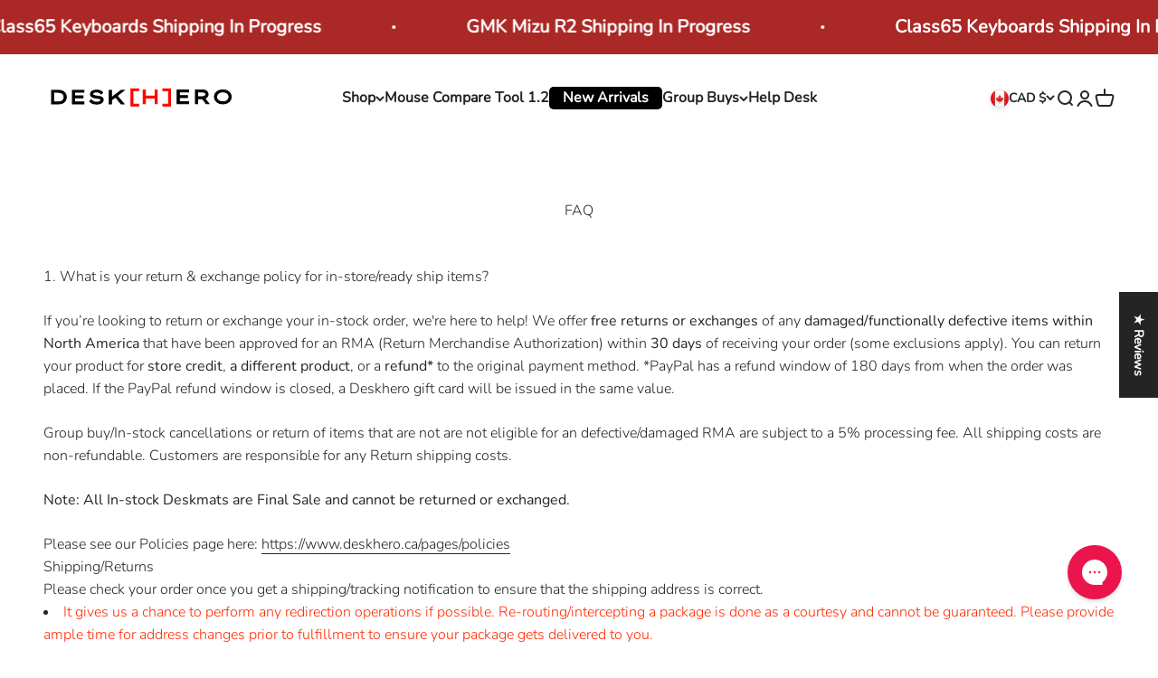

--- FILE ---
content_type: text/html; charset=utf-8
request_url: https://www.deskhero.ca/pages/faq
body_size: 100184
content:
<!doctype html>

<html lang="en" dir="ltr">
  <head><meta charset="utf-8">
    <meta name="viewport" content="width=device-width, initial-scale=1.0, height=device-height, minimum-scale=1.0, maximum-scale=1.0">
    <meta name="theme-color" content="#ffffff">

    <title>FAQ</title><meta name="description" content="1. What is your return &amp;amp; exchange policy for in-store/ready ship items? If you’re looking to return or exchange your in-stock order, we&#39;re here to help! We offer free returns or exchanges of any damaged/functionally defective items within North America that have been approved for an RMA (Return Merchandise Authoriz"><link rel="canonical" href="https://www.deskhero.ca/pages/faq"><link rel="shortcut icon" href="//www.deskhero.ca/cdn/shop/files/favicon_2.png?v=1712263760&width=96">
      <link rel="apple-touch-icon" href="//www.deskhero.ca/cdn/shop/files/favicon_2.png?v=1712263760&width=180"><link rel="preconnect" href="https://cdn.shopify.com">
    <link rel="preconnect" href="https://fonts.shopifycdn.com" crossorigin>
    <link rel="dns-prefetch" href="https://productreviews.shopifycdn.com"><link rel="preload" href="//www.deskhero.ca/cdn/fonts/prompt/prompt_n7.b02601183b05e61fa7be166e9ccbe02488df9d4e.woff2" as="font" type="font/woff2" crossorigin><link rel="preload" href="//www.deskhero.ca/cdn/fonts/nunito/nunito_n3.c1d7c2242f5519d084eafc479d7cc132bcc8c480.woff2" as="font" type="font/woff2" crossorigin><meta property="og:type" content="website">
  <meta property="og:title" content="FAQ"><meta property="og:description" content="1. What is your return &amp;amp; exchange policy for in-store/ready ship items? If you’re looking to return or exchange your in-stock order, we&#39;re here to help! We offer free returns or exchanges of any damaged/functionally defective items within North America that have been approved for an RMA (Return Merchandise Authoriz"><meta property="og:url" content="https://www.deskhero.ca/pages/faq">
<meta property="og:site_name" content="Deskhero.ca Inc."><meta name="twitter:card" content="summary"><meta name="twitter:title" content="FAQ">
  <meta name="twitter:description" content="1. What is your return &amp;amp; exchange policy for in-store/ready ship items? If you’re looking to return or exchange your in-stock order, we&#39;re here to help! We offer free returns or exchanges of any damaged/functionally defective items within North America that have been approved for an RMA (Return Merchandise Authoriz"><script async crossorigin fetchpriority="high" src="/cdn/shopifycloud/importmap-polyfill/es-modules-shim.2.4.0.js"></script>
<script type="application/ld+json">
  {
    "@context": "https://schema.org",
    "@type": "BreadcrumbList",
    "itemListElement": [{
        "@type": "ListItem",
        "position": 1,
        "name": "Home",
        "item": "https://www.deskhero.ca"
      },{
            "@type": "ListItem",
            "position": 2,
            "name": "FAQ",
            "item": "https://www.deskhero.ca/pages/faq"
          }]
  }
</script><style>/* Typography (heading) */
  @font-face {
  font-family: Prompt;
  font-weight: 700;
  font-style: normal;
  font-display: fallback;
  src: url("//www.deskhero.ca/cdn/fonts/prompt/prompt_n7.b02601183b05e61fa7be166e9ccbe02488df9d4e.woff2") format("woff2"),
       url("//www.deskhero.ca/cdn/fonts/prompt/prompt_n7.0d3eedf3dbfa531020ce942da8ca46feac5ed856.woff") format("woff");
}

@font-face {
  font-family: Prompt;
  font-weight: 700;
  font-style: italic;
  font-display: fallback;
  src: url("//www.deskhero.ca/cdn/fonts/prompt/prompt_i7.c0196827e2d7ad4d23aa059bfa7dea9b375ef0a1.woff2") format("woff2"),
       url("//www.deskhero.ca/cdn/fonts/prompt/prompt_i7.8cb478a58ee5103386ff964f66617c3a56e70296.woff") format("woff");
}

/* Typography (body) */
  @font-face {
  font-family: Nunito;
  font-weight: 300;
  font-style: normal;
  font-display: fallback;
  src: url("//www.deskhero.ca/cdn/fonts/nunito/nunito_n3.c1d7c2242f5519d084eafc479d7cc132bcc8c480.woff2") format("woff2"),
       url("//www.deskhero.ca/cdn/fonts/nunito/nunito_n3.d543cae3671591d99f8b7ed9ea9ca8387fc73b09.woff") format("woff");
}

@font-face {
  font-family: Nunito;
  font-weight: 300;
  font-style: italic;
  font-display: fallback;
  src: url("//www.deskhero.ca/cdn/fonts/nunito/nunito_i3.11db3ddffd5485d801b7a5d8a24c3b0e446751f1.woff2") format("woff2"),
       url("//www.deskhero.ca/cdn/fonts/nunito/nunito_i3.7f37c552f86f3fb4c0aae0353840b033f9f464a0.woff") format("woff");
}

@font-face {
  font-family: Nunito;
  font-weight: 400;
  font-style: normal;
  font-display: fallback;
  src: url("//www.deskhero.ca/cdn/fonts/nunito/nunito_n4.fc49103dc396b42cae9460289072d384b6c6eb63.woff2") format("woff2"),
       url("//www.deskhero.ca/cdn/fonts/nunito/nunito_n4.5d26d13beeac3116db2479e64986cdeea4c8fbdd.woff") format("woff");
}

@font-face {
  font-family: Nunito;
  font-weight: 400;
  font-style: italic;
  font-display: fallback;
  src: url("//www.deskhero.ca/cdn/fonts/nunito/nunito_i4.fd53bf99043ab6c570187ed42d1b49192135de96.woff2") format("woff2"),
       url("//www.deskhero.ca/cdn/fonts/nunito/nunito_i4.cb3876a003a73aaae5363bb3e3e99d45ec598cc6.woff") format("woff");
}

:root {
    /**
     * ---------------------------------------------------------------------
     * SPACING VARIABLES
     *
     * We are using a spacing inspired from frameworks like Tailwind CSS.
     * ---------------------------------------------------------------------
     */
    --spacing-0-5: 0.125rem; /* 2px */
    --spacing-1: 0.25rem; /* 4px */
    --spacing-1-5: 0.375rem; /* 6px */
    --spacing-2: 0.5rem; /* 8px */
    --spacing-2-5: 0.625rem; /* 10px */
    --spacing-3: 0.75rem; /* 12px */
    --spacing-3-5: 0.875rem; /* 14px */
    --spacing-4: 1rem; /* 16px */
    --spacing-4-5: 1.125rem; /* 18px */
    --spacing-5: 1.25rem; /* 20px */
    --spacing-5-5: 1.375rem; /* 22px */
    --spacing-6: 1.5rem; /* 24px */
    --spacing-6-5: 1.625rem; /* 26px */
    --spacing-7: 1.75rem; /* 28px */
    --spacing-7-5: 1.875rem; /* 30px */
    --spacing-8: 2rem; /* 32px */
    --spacing-8-5: 2.125rem; /* 34px */
    --spacing-9: 2.25rem; /* 36px */
    --spacing-9-5: 2.375rem; /* 38px */
    --spacing-10: 2.5rem; /* 40px */
    --spacing-11: 2.75rem; /* 44px */
    --spacing-12: 3rem; /* 48px */
    --spacing-14: 3.5rem; /* 56px */
    --spacing-16: 4rem; /* 64px */
    --spacing-18: 4.5rem; /* 72px */
    --spacing-20: 5rem; /* 80px */
    --spacing-24: 6rem; /* 96px */
    --spacing-28: 7rem; /* 112px */
    --spacing-32: 8rem; /* 128px */
    --spacing-36: 9rem; /* 144px */
    --spacing-40: 10rem; /* 160px */
    --spacing-44: 11rem; /* 176px */
    --spacing-48: 12rem; /* 192px */
    --spacing-52: 13rem; /* 208px */
    --spacing-56: 14rem; /* 224px */
    --spacing-60: 15rem; /* 240px */
    --spacing-64: 16rem; /* 256px */
    --spacing-72: 18rem; /* 288px */
    --spacing-80: 20rem; /* 320px */
    --spacing-96: 24rem; /* 384px */

    /* Container */
    --container-max-width: 1800px;
    --container-narrow-max-width: 1550px;
    --container-gutter: var(--spacing-5);
    --section-outer-spacing-block: var(--spacing-8);
    --section-inner-max-spacing-block: var(--spacing-8);
    --section-inner-spacing-inline: var(--container-gutter);
    --section-stack-spacing-block: var(--spacing-8);

    /* Grid gutter */
    --grid-gutter: var(--spacing-5);

    /* Product list settings */
    --product-list-row-gap: var(--spacing-8);
    --product-list-column-gap: var(--grid-gutter);

    /* Form settings */
    --input-gap: var(--spacing-2);
    --input-height: 2.625rem;
    --input-padding-inline: var(--spacing-4);

    /* Other sizes */
    --sticky-area-height: calc(var(--sticky-announcement-bar-enabled, 0) * var(--announcement-bar-height, 0px) + var(--sticky-header-enabled, 0) * var(--header-height, 0px));

    /* RTL support */
    --transform-logical-flip: 1;
    --transform-origin-start: left;
    --transform-origin-end: right;

    /**
     * ---------------------------------------------------------------------
     * TYPOGRAPHY
     * ---------------------------------------------------------------------
     */

    /* Font properties */
    --heading-font-family: Prompt, sans-serif;
    --heading-font-weight: 700;
    --heading-font-style: normal;
    --heading-text-transform: normal;
    --heading-letter-spacing: -0.01em;
    --text-font-family: Nunito, sans-serif;
    --text-font-weight: 300;
    --text-font-style: normal;
    --text-letter-spacing: 0.0em;

    /* Font sizes */
    --text-h0: 3rem;
    --text-h1: 2.5rem;
    --text-h2: 2rem;
    --text-h3: 1.5rem;
    --text-h4: 1.375rem;
    --text-h5: 1.125rem;
    --text-h6: 1rem;
    --text-xs: 0.6875rem;
    --text-sm: 0.75rem;
    --text-base: 0.875rem;
    --text-lg: 1.125rem;

    /**
     * ---------------------------------------------------------------------
     * COLORS
     * ---------------------------------------------------------------------
     */

    /* Color settings */--accent: 37 36 36;
    --text-primary: 37 36 36;
    --background-primary: 255 255 255;
    --dialog-background: 255 255 255;
    --border-color: var(--text-color, var(--text-primary)) / 0.12;

    /* Button colors */
    --button-background-primary: 37 36 36;
    --button-text-primary: 255 255 255;
    --button-background-secondary: 60 97 158;
    --button-text-secondary: 255 255 255;

    /* Status colors */
    --success-background: 238 241 235;
    --success-text: 112 138 92;
    --warning-background: 252 240 227;
    --warning-text: 227 126 22;
    --error-background: 245 229 229;
    --error-text: 170 40 38;

    /* Product colors */
    --on-sale-text: 227 79 79;
    --on-sale-badge-background: 227 79 79;
    --on-sale-badge-text: 255 255 255;
    --sold-out-badge-background: 190 189 185;
    --sold-out-badge-text: 0 0 0;
    --primary-badge-background: 60 97 158;
    --primary-badge-text: 255 255 255;
    --star-color: 255 183 74;
    --product-card-background: 241 241 241;
    --product-card-text: 37 36 36;

    /* Header colors */
    --header-background: 255 255 255;
    --header-text: 37 36 36;

    /* Footer colors */
    --footer-background: 242 242 242;
    --footer-text: 39 39 39;

    /* Rounded variables (used for border radius) */
    --rounded-xs: 0.25rem;
    --rounded-sm: 0.125rem;
    --rounded: 0.25rem;
    --rounded-lg: 0.5rem;
    --rounded-full: 9999px;

    --rounded-button: 0.5rem;
    --rounded-input: 0.5rem;

    /* Box shadow */
    --shadow-sm: 0 2px 8px rgb(var(--text-primary) / 0.0);
    --shadow: 0 5px 15px rgb(var(--text-primary) / 0.0);
    --shadow-md: 0 5px 30px rgb(var(--text-primary) / 0.0);
    --shadow-block: 0px 0px 50px rgb(var(--text-primary) / 0.0);

    /**
     * ---------------------------------------------------------------------
     * OTHER
     * ---------------------------------------------------------------------
     */

    --stagger-products-reveal-opacity: 0;
    --cursor-close-svg-url: url(//www.deskhero.ca/cdn/shop/t/145/assets/cursor-close.svg?v=147174565022153725511744226577);
    --cursor-zoom-in-svg-url: url(//www.deskhero.ca/cdn/shop/t/145/assets/cursor-zoom-in.svg?v=154953035094101115921744226577);
    --cursor-zoom-out-svg-url: url(//www.deskhero.ca/cdn/shop/t/145/assets/cursor-zoom-out.svg?v=16155520337305705181744226577);
    --checkmark-svg-url: url(//www.deskhero.ca/cdn/shop/t/145/assets/checkmark.svg?v=77552481021870063511744226577);
  }

  [dir="rtl"]:root {
    /* RTL support */
    --transform-logical-flip: -1;
    --transform-origin-start: right;
    --transform-origin-end: left;
  }

  @media screen and (min-width: 700px) {
    :root {
      /* Typography (font size) */
      --text-h0: 4rem;
      --text-h1: 3rem;
      --text-h2: 2.5rem;
      --text-h3: 2rem;
      --text-h4: 1.625rem;
      --text-h5: 1.25rem;
      --text-h6: 1.125rem;

      --text-xs: 0.75rem;
      --text-sm: 0.875rem;
      --text-base: 1.0rem;
      --text-lg: 1.25rem;

      /* Spacing */
      --container-gutter: 2rem;
      --section-outer-spacing-block: var(--spacing-12);
      --section-inner-max-spacing-block: var(--spacing-10);
      --section-inner-spacing-inline: var(--spacing-10);
      --section-stack-spacing-block: var(--spacing-10);

      /* Grid gutter */
      --grid-gutter: var(--spacing-6);

      /* Product list settings */
      --product-list-row-gap: var(--spacing-12);

      /* Form settings */
      --input-gap: 1rem;
      --input-height: 3.125rem;
      --input-padding-inline: var(--spacing-5);
    }
  }

  @media screen and (min-width: 1000px) {
    :root {
      /* Spacing settings */
      --container-gutter: var(--spacing-12);
      --section-outer-spacing-block: var(--spacing-14);
      --section-inner-max-spacing-block: var(--spacing-12);
      --section-inner-spacing-inline: var(--spacing-12);
      --section-stack-spacing-block: var(--spacing-10);
    }
  }

  @media screen and (min-width: 1150px) {
    :root {
      /* Spacing settings */
      --container-gutter: var(--spacing-12);
      --section-outer-spacing-block: var(--spacing-14);
      --section-inner-max-spacing-block: var(--spacing-12);
      --section-inner-spacing-inline: var(--spacing-12);
      --section-stack-spacing-block: var(--spacing-12);
    }
  }

  @media screen and (min-width: 1400px) {
    :root {
      /* Typography (font size) */
      --text-h0: 5rem;
      --text-h1: 3.75rem;
      --text-h2: 3rem;
      --text-h3: 2.25rem;
      --text-h4: 2rem;
      --text-h5: 1.5rem;
      --text-h6: 1.25rem;

      --section-outer-spacing-block: var(--spacing-16);
      --section-inner-max-spacing-block: var(--spacing-14);
      --section-inner-spacing-inline: var(--spacing-14);
    }
  }

  @media screen and (min-width: 1600px) {
    :root {
      --section-outer-spacing-block: var(--spacing-16);
      --section-inner-max-spacing-block: var(--spacing-16);
      --section-inner-spacing-inline: var(--spacing-16);
    }
  }

  /**
   * ---------------------------------------------------------------------
   * LIQUID DEPENDANT CSS
   *
   * Our main CSS is Liquid free, but some very specific features depend on
   * theme settings, so we have them here
   * ---------------------------------------------------------------------
   */@media screen and (pointer: fine) {
        /* The !important are for the Shopify Payment button to ensure we override the default from Shopify styles */
        .button:not([disabled]):not(.button--outline):hover, .btn:not([disabled]):hover, .shopify-payment-button__button--unbranded:not([disabled]):hover {
          background-color: transparent !important;
          color: rgb(var(--button-outline-color) / var(--button-background-opacity, 1)) !important;
          box-shadow: inset 0 0 0 2px currentColor !important;
        }

        .button--outline:not([disabled]):hover {
          background: rgb(var(--button-background));
          color: rgb(var(--button-text-color));
          box-shadow: inset 0 0 0 2px rgb(var(--button-background));
        }
      }</style><script>
  // This allows to expose several variables to the global scope, to be used in scripts
  window.themeVariables = {
    settings: {
      showPageTransition: null,
      staggerProductsApparition: true,
      reduceDrawerAnimation: false,
      reduceMenuAnimation: false,
      headingApparition: "split_fade",
      pageType: "page",
      moneyFormat: "${{amount}} CAD",
      moneyWithCurrencyFormat: "${{amount}} CAD",
      currencyCodeEnabled: true,
      cartType: "drawer",
      showDiscount: true,
      discountMode: "percentage",
      pageBackground: "#ffffff",
      textColor: "#252424"
    },

    strings: {
      accessibilityClose: "Close",
      accessibilityNext: "Next",
      accessibilityPrevious: "Previous",
      closeGallery: "Close gallery",
      zoomGallery: "Zoom",
      errorGallery: "Image cannot be loaded",
      searchNoResults: "No results could be found.",
      addOrderNote: "Add order note",
      editOrderNote: "Edit order note",
      shippingEstimatorNoResults: "Sorry, we do not ship to your address.",
      shippingEstimatorOneResult: "There is one shipping rate for your address:",
      shippingEstimatorMultipleResults: "There are several shipping rates for your address:",
      shippingEstimatorError: "One or more error occurred while retrieving shipping rates:"
    },

    breakpoints: {
      'sm': 'screen and (min-width: 700px)',
      'md': 'screen and (min-width: 1000px)',
      'lg': 'screen and (min-width: 1150px)',
      'xl': 'screen and (min-width: 1400px)',

      'sm-max': 'screen and (max-width: 699px)',
      'md-max': 'screen and (max-width: 999px)',
      'lg-max': 'screen and (max-width: 1149px)',
      'xl-max': 'screen and (max-width: 1399px)'
    }
  };

  // For detecting native share
  document.documentElement.classList.add(`native-share--${navigator.share ? 'enabled' : 'disabled'}`);</script><script>
      if (!(HTMLScriptElement.supports && HTMLScriptElement.supports('importmap'))) {
        const importMapPolyfill = document.createElement('script');
        importMapPolyfill.async = true;
        importMapPolyfill.src = "//www.deskhero.ca/cdn/shop/t/145/assets/es-module-shims.min.js?v=98603786603752121101744226577";

        document.head.appendChild(importMapPolyfill);
      }
    </script>

    <script type="importmap">{
        "imports": {
          "vendor": "//www.deskhero.ca/cdn/shop/t/145/assets/vendor.min.js?v=37127808935879722241744226577",
          "theme": "//www.deskhero.ca/cdn/shop/t/145/assets/theme.js?v=107352547469379558191744226577",
          "photoswipe": "//www.deskhero.ca/cdn/shop/t/145/assets/photoswipe.min.js?v=13374349288281597431744226577"
        }
      }
    </script>

    <script type="module" src="//www.deskhero.ca/cdn/shop/t/145/assets/vendor.min.js?v=37127808935879722241744226577"></script>
    <script type="module" src="//www.deskhero.ca/cdn/shop/t/145/assets/theme.js?v=107352547469379558191744226577"></script>

    <script>window.performance && window.performance.mark && window.performance.mark('shopify.content_for_header.start');</script><meta name="google-site-verification" content="JhJ5MHdL8N0hE3nijebdKEefPNtMEpsc4T48qly3IIM">
<meta name="google-site-verification" content="1ykLCihjmNJPP7Hka01P2HdmmT885ox4EJJ-hZP54qs">
<meta id="shopify-digital-wallet" name="shopify-digital-wallet" content="/8655368/digital_wallets/dialog">
<meta name="shopify-checkout-api-token" content="c148e70836e7516814acc0bd4c6b07e7">
<meta id="in-context-paypal-metadata" data-shop-id="8655368" data-venmo-supported="false" data-environment="production" data-locale="en_US" data-paypal-v4="true" data-currency="CAD">
<script async="async" src="/checkouts/internal/preloads.js?locale=en-CA"></script>
<link rel="preconnect" href="https://shop.app" crossorigin="anonymous">
<script async="async" src="https://shop.app/checkouts/internal/preloads.js?locale=en-CA&shop_id=8655368" crossorigin="anonymous"></script>
<script id="apple-pay-shop-capabilities" type="application/json">{"shopId":8655368,"countryCode":"CA","currencyCode":"CAD","merchantCapabilities":["supports3DS"],"merchantId":"gid:\/\/shopify\/Shop\/8655368","merchantName":"Deskhero.ca Inc.","requiredBillingContactFields":["postalAddress","email","phone"],"requiredShippingContactFields":["postalAddress","email","phone"],"shippingType":"shipping","supportedNetworks":["visa","masterCard","amex","discover","interac","jcb"],"total":{"type":"pending","label":"Deskhero.ca Inc.","amount":"1.00"},"shopifyPaymentsEnabled":true,"supportsSubscriptions":true}</script>
<script id="shopify-features" type="application/json">{"accessToken":"c148e70836e7516814acc0bd4c6b07e7","betas":["rich-media-storefront-analytics"],"domain":"www.deskhero.ca","predictiveSearch":true,"shopId":8655368,"locale":"en"}</script>
<script>var Shopify = Shopify || {};
Shopify.shop = "hivemindcables.myshopify.com";
Shopify.locale = "en";
Shopify.currency = {"active":"CAD","rate":"1.0"};
Shopify.country = "CA";
Shopify.theme = {"name":"Production 6.5.0 with image compare","id":132304207938,"schema_name":"Impact","schema_version":"6.5.0","theme_store_id":1190,"role":"main"};
Shopify.theme.handle = "null";
Shopify.theme.style = {"id":null,"handle":null};
Shopify.cdnHost = "www.deskhero.ca/cdn";
Shopify.routes = Shopify.routes || {};
Shopify.routes.root = "/";</script>
<script type="module">!function(o){(o.Shopify=o.Shopify||{}).modules=!0}(window);</script>
<script>!function(o){function n(){var o=[];function n(){o.push(Array.prototype.slice.apply(arguments))}return n.q=o,n}var t=o.Shopify=o.Shopify||{};t.loadFeatures=n(),t.autoloadFeatures=n()}(window);</script>
<script>
  window.ShopifyPay = window.ShopifyPay || {};
  window.ShopifyPay.apiHost = "shop.app\/pay";
  window.ShopifyPay.redirectState = null;
</script>
<script id="shop-js-analytics" type="application/json">{"pageType":"page"}</script>
<script defer="defer" async type="module" src="//www.deskhero.ca/cdn/shopifycloud/shop-js/modules/v2/client.init-shop-cart-sync_BT-GjEfc.en.esm.js"></script>
<script defer="defer" async type="module" src="//www.deskhero.ca/cdn/shopifycloud/shop-js/modules/v2/chunk.common_D58fp_Oc.esm.js"></script>
<script defer="defer" async type="module" src="//www.deskhero.ca/cdn/shopifycloud/shop-js/modules/v2/chunk.modal_xMitdFEc.esm.js"></script>
<script type="module">
  await import("//www.deskhero.ca/cdn/shopifycloud/shop-js/modules/v2/client.init-shop-cart-sync_BT-GjEfc.en.esm.js");
await import("//www.deskhero.ca/cdn/shopifycloud/shop-js/modules/v2/chunk.common_D58fp_Oc.esm.js");
await import("//www.deskhero.ca/cdn/shopifycloud/shop-js/modules/v2/chunk.modal_xMitdFEc.esm.js");

  window.Shopify.SignInWithShop?.initShopCartSync?.({"fedCMEnabled":true,"windoidEnabled":true});

</script>
<script>
  window.Shopify = window.Shopify || {};
  if (!window.Shopify.featureAssets) window.Shopify.featureAssets = {};
  window.Shopify.featureAssets['shop-js'] = {"shop-cart-sync":["modules/v2/client.shop-cart-sync_DZOKe7Ll.en.esm.js","modules/v2/chunk.common_D58fp_Oc.esm.js","modules/v2/chunk.modal_xMitdFEc.esm.js"],"init-fed-cm":["modules/v2/client.init-fed-cm_B6oLuCjv.en.esm.js","modules/v2/chunk.common_D58fp_Oc.esm.js","modules/v2/chunk.modal_xMitdFEc.esm.js"],"shop-cash-offers":["modules/v2/client.shop-cash-offers_D2sdYoxE.en.esm.js","modules/v2/chunk.common_D58fp_Oc.esm.js","modules/v2/chunk.modal_xMitdFEc.esm.js"],"shop-login-button":["modules/v2/client.shop-login-button_QeVjl5Y3.en.esm.js","modules/v2/chunk.common_D58fp_Oc.esm.js","modules/v2/chunk.modal_xMitdFEc.esm.js"],"pay-button":["modules/v2/client.pay-button_DXTOsIq6.en.esm.js","modules/v2/chunk.common_D58fp_Oc.esm.js","modules/v2/chunk.modal_xMitdFEc.esm.js"],"shop-button":["modules/v2/client.shop-button_DQZHx9pm.en.esm.js","modules/v2/chunk.common_D58fp_Oc.esm.js","modules/v2/chunk.modal_xMitdFEc.esm.js"],"avatar":["modules/v2/client.avatar_BTnouDA3.en.esm.js"],"init-windoid":["modules/v2/client.init-windoid_CR1B-cfM.en.esm.js","modules/v2/chunk.common_D58fp_Oc.esm.js","modules/v2/chunk.modal_xMitdFEc.esm.js"],"init-shop-for-new-customer-accounts":["modules/v2/client.init-shop-for-new-customer-accounts_C_vY_xzh.en.esm.js","modules/v2/client.shop-login-button_QeVjl5Y3.en.esm.js","modules/v2/chunk.common_D58fp_Oc.esm.js","modules/v2/chunk.modal_xMitdFEc.esm.js"],"init-shop-email-lookup-coordinator":["modules/v2/client.init-shop-email-lookup-coordinator_BI7n9ZSv.en.esm.js","modules/v2/chunk.common_D58fp_Oc.esm.js","modules/v2/chunk.modal_xMitdFEc.esm.js"],"init-shop-cart-sync":["modules/v2/client.init-shop-cart-sync_BT-GjEfc.en.esm.js","modules/v2/chunk.common_D58fp_Oc.esm.js","modules/v2/chunk.modal_xMitdFEc.esm.js"],"shop-toast-manager":["modules/v2/client.shop-toast-manager_DiYdP3xc.en.esm.js","modules/v2/chunk.common_D58fp_Oc.esm.js","modules/v2/chunk.modal_xMitdFEc.esm.js"],"init-customer-accounts":["modules/v2/client.init-customer-accounts_D9ZNqS-Q.en.esm.js","modules/v2/client.shop-login-button_QeVjl5Y3.en.esm.js","modules/v2/chunk.common_D58fp_Oc.esm.js","modules/v2/chunk.modal_xMitdFEc.esm.js"],"init-customer-accounts-sign-up":["modules/v2/client.init-customer-accounts-sign-up_iGw4briv.en.esm.js","modules/v2/client.shop-login-button_QeVjl5Y3.en.esm.js","modules/v2/chunk.common_D58fp_Oc.esm.js","modules/v2/chunk.modal_xMitdFEc.esm.js"],"shop-follow-button":["modules/v2/client.shop-follow-button_CqMgW2wH.en.esm.js","modules/v2/chunk.common_D58fp_Oc.esm.js","modules/v2/chunk.modal_xMitdFEc.esm.js"],"checkout-modal":["modules/v2/client.checkout-modal_xHeaAweL.en.esm.js","modules/v2/chunk.common_D58fp_Oc.esm.js","modules/v2/chunk.modal_xMitdFEc.esm.js"],"shop-login":["modules/v2/client.shop-login_D91U-Q7h.en.esm.js","modules/v2/chunk.common_D58fp_Oc.esm.js","modules/v2/chunk.modal_xMitdFEc.esm.js"],"lead-capture":["modules/v2/client.lead-capture_BJmE1dJe.en.esm.js","modules/v2/chunk.common_D58fp_Oc.esm.js","modules/v2/chunk.modal_xMitdFEc.esm.js"],"payment-terms":["modules/v2/client.payment-terms_Ci9AEqFq.en.esm.js","modules/v2/chunk.common_D58fp_Oc.esm.js","modules/v2/chunk.modal_xMitdFEc.esm.js"]};
</script>
<script>(function() {
  var isLoaded = false;
  function asyncLoad() {
    if (isLoaded) return;
    isLoaded = true;
    var urls = ["https:\/\/static.affiliatly.com\/shopify\/v3\/shopify.js?affiliatly_code=AF-1052114\u0026s=2\u0026shop=hivemindcables.myshopify.com","https:\/\/sales-pop.carecart.io\/lib\/salesnotifier.js?shop=hivemindcables.myshopify.com","https:\/\/config.gorgias.chat\/bundle-loader\/01GYCCVSKBWZQSFB4K8DB6RB6G?source=shopify1click\u0026shop=hivemindcables.myshopify.com","https:\/\/customer-first-focus.b-cdn.net\/cffOrderifyLoader_min.js?shop=hivemindcables.myshopify.com","https:\/\/cdn.9gtb.com\/loader.js?g_cvt_id=9a8a1e2d-f191-48ca-b9b6-f3d45e182228\u0026shop=hivemindcables.myshopify.com"];
    for (var i = 0; i < urls.length; i++) {
      var s = document.createElement('script');
      s.type = 'text/javascript';
      s.async = true;
      s.src = urls[i];
      var x = document.getElementsByTagName('script')[0];
      x.parentNode.insertBefore(s, x);
    }
  };
  if(window.attachEvent) {
    window.attachEvent('onload', asyncLoad);
  } else {
    window.addEventListener('load', asyncLoad, false);
  }
})();</script>
<script id="__st">var __st={"a":8655368,"offset":-21600,"reqid":"eb22fcda-7a9b-4f5d-8a68-c6b0533cfa24-1769188810","pageurl":"www.deskhero.ca\/pages\/faq","s":"pages-30016241730","u":"0f29fb78b23d","p":"page","rtyp":"page","rid":30016241730};</script>
<script>window.ShopifyPaypalV4VisibilityTracking = true;</script>
<script id="captcha-bootstrap">!function(){'use strict';const t='contact',e='account',n='new_comment',o=[[t,t],['blogs',n],['comments',n],[t,'customer']],c=[[e,'customer_login'],[e,'guest_login'],[e,'recover_customer_password'],[e,'create_customer']],r=t=>t.map((([t,e])=>`form[action*='/${t}']:not([data-nocaptcha='true']) input[name='form_type'][value='${e}']`)).join(','),a=t=>()=>t?[...document.querySelectorAll(t)].map((t=>t.form)):[];function s(){const t=[...o],e=r(t);return a(e)}const i='password',u='form_key',d=['recaptcha-v3-token','g-recaptcha-response','h-captcha-response',i],f=()=>{try{return window.sessionStorage}catch{return}},m='__shopify_v',_=t=>t.elements[u];function p(t,e,n=!1){try{const o=window.sessionStorage,c=JSON.parse(o.getItem(e)),{data:r}=function(t){const{data:e,action:n}=t;return t[m]||n?{data:e,action:n}:{data:t,action:n}}(c);for(const[e,n]of Object.entries(r))t.elements[e]&&(t.elements[e].value=n);n&&o.removeItem(e)}catch(o){console.error('form repopulation failed',{error:o})}}const l='form_type',E='cptcha';function T(t){t.dataset[E]=!0}const w=window,h=w.document,L='Shopify',v='ce_forms',y='captcha';let A=!1;((t,e)=>{const n=(g='f06e6c50-85a8-45c8-87d0-21a2b65856fe',I='https://cdn.shopify.com/shopifycloud/storefront-forms-hcaptcha/ce_storefront_forms_captcha_hcaptcha.v1.5.2.iife.js',D={infoText:'Protected by hCaptcha',privacyText:'Privacy',termsText:'Terms'},(t,e,n)=>{const o=w[L][v],c=o.bindForm;if(c)return c(t,g,e,D).then(n);var r;o.q.push([[t,g,e,D],n]),r=I,A||(h.body.append(Object.assign(h.createElement('script'),{id:'captcha-provider',async:!0,src:r})),A=!0)});var g,I,D;w[L]=w[L]||{},w[L][v]=w[L][v]||{},w[L][v].q=[],w[L][y]=w[L][y]||{},w[L][y].protect=function(t,e){n(t,void 0,e),T(t)},Object.freeze(w[L][y]),function(t,e,n,w,h,L){const[v,y,A,g]=function(t,e,n){const i=e?o:[],u=t?c:[],d=[...i,...u],f=r(d),m=r(i),_=r(d.filter((([t,e])=>n.includes(e))));return[a(f),a(m),a(_),s()]}(w,h,L),I=t=>{const e=t.target;return e instanceof HTMLFormElement?e:e&&e.form},D=t=>v().includes(t);t.addEventListener('submit',(t=>{const e=I(t);if(!e)return;const n=D(e)&&!e.dataset.hcaptchaBound&&!e.dataset.recaptchaBound,o=_(e),c=g().includes(e)&&(!o||!o.value);(n||c)&&t.preventDefault(),c&&!n&&(function(t){try{if(!f())return;!function(t){const e=f();if(!e)return;const n=_(t);if(!n)return;const o=n.value;o&&e.removeItem(o)}(t);const e=Array.from(Array(32),(()=>Math.random().toString(36)[2])).join('');!function(t,e){_(t)||t.append(Object.assign(document.createElement('input'),{type:'hidden',name:u})),t.elements[u].value=e}(t,e),function(t,e){const n=f();if(!n)return;const o=[...t.querySelectorAll(`input[type='${i}']`)].map((({name:t})=>t)),c=[...d,...o],r={};for(const[a,s]of new FormData(t).entries())c.includes(a)||(r[a]=s);n.setItem(e,JSON.stringify({[m]:1,action:t.action,data:r}))}(t,e)}catch(e){console.error('failed to persist form',e)}}(e),e.submit())}));const S=(t,e)=>{t&&!t.dataset[E]&&(n(t,e.some((e=>e===t))),T(t))};for(const o of['focusin','change'])t.addEventListener(o,(t=>{const e=I(t);D(e)&&S(e,y())}));const B=e.get('form_key'),M=e.get(l),P=B&&M;t.addEventListener('DOMContentLoaded',(()=>{const t=y();if(P)for(const e of t)e.elements[l].value===M&&p(e,B);[...new Set([...A(),...v().filter((t=>'true'===t.dataset.shopifyCaptcha))])].forEach((e=>S(e,t)))}))}(h,new URLSearchParams(w.location.search),n,t,e,['guest_login'])})(!0,!0)}();</script>
<script integrity="sha256-4kQ18oKyAcykRKYeNunJcIwy7WH5gtpwJnB7kiuLZ1E=" data-source-attribution="shopify.loadfeatures" defer="defer" src="//www.deskhero.ca/cdn/shopifycloud/storefront/assets/storefront/load_feature-a0a9edcb.js" crossorigin="anonymous"></script>
<script crossorigin="anonymous" defer="defer" src="//www.deskhero.ca/cdn/shopifycloud/storefront/assets/shopify_pay/storefront-65b4c6d7.js?v=20250812"></script>
<script data-source-attribution="shopify.dynamic_checkout.dynamic.init">var Shopify=Shopify||{};Shopify.PaymentButton=Shopify.PaymentButton||{isStorefrontPortableWallets:!0,init:function(){window.Shopify.PaymentButton.init=function(){};var t=document.createElement("script");t.src="https://www.deskhero.ca/cdn/shopifycloud/portable-wallets/latest/portable-wallets.en.js",t.type="module",document.head.appendChild(t)}};
</script>
<script data-source-attribution="shopify.dynamic_checkout.buyer_consent">
  function portableWalletsHideBuyerConsent(e){var t=document.getElementById("shopify-buyer-consent"),n=document.getElementById("shopify-subscription-policy-button");t&&n&&(t.classList.add("hidden"),t.setAttribute("aria-hidden","true"),n.removeEventListener("click",e))}function portableWalletsShowBuyerConsent(e){var t=document.getElementById("shopify-buyer-consent"),n=document.getElementById("shopify-subscription-policy-button");t&&n&&(t.classList.remove("hidden"),t.removeAttribute("aria-hidden"),n.addEventListener("click",e))}window.Shopify?.PaymentButton&&(window.Shopify.PaymentButton.hideBuyerConsent=portableWalletsHideBuyerConsent,window.Shopify.PaymentButton.showBuyerConsent=portableWalletsShowBuyerConsent);
</script>
<script data-source-attribution="shopify.dynamic_checkout.cart.bootstrap">document.addEventListener("DOMContentLoaded",(function(){function t(){return document.querySelector("shopify-accelerated-checkout-cart, shopify-accelerated-checkout")}if(t())Shopify.PaymentButton.init();else{new MutationObserver((function(e,n){t()&&(Shopify.PaymentButton.init(),n.disconnect())})).observe(document.body,{childList:!0,subtree:!0})}}));
</script>
<script id='scb4127' type='text/javascript' async='' src='https://www.deskhero.ca/cdn/shopifycloud/privacy-banner/storefront-banner.js'></script><link id="shopify-accelerated-checkout-styles" rel="stylesheet" media="screen" href="https://www.deskhero.ca/cdn/shopifycloud/portable-wallets/latest/accelerated-checkout-backwards-compat.css" crossorigin="anonymous">
<style id="shopify-accelerated-checkout-cart">
        #shopify-buyer-consent {
  margin-top: 1em;
  display: inline-block;
  width: 100%;
}

#shopify-buyer-consent.hidden {
  display: none;
}

#shopify-subscription-policy-button {
  background: none;
  border: none;
  padding: 0;
  text-decoration: underline;
  font-size: inherit;
  cursor: pointer;
}

#shopify-subscription-policy-button::before {
  box-shadow: none;
}

      </style>

<script>window.performance && window.performance.mark && window.performance.mark('shopify.content_for_header.end');</script>
<link href="//www.deskhero.ca/cdn/shop/t/145/assets/theme.css?v=119225159128082156821748619605" rel="stylesheet" type="text/css" media="all" /><!-- custom code start for task Change Main Image in Media Grid to Variant Selected -->
     <script>
      
      </script>
    <!-- custom code end for task Change Main Image in Media Grid to Variant Selected -->
  <!-- BEGIN app block: shopify://apps/judge-me-reviews/blocks/judgeme_core/61ccd3b1-a9f2-4160-9fe9-4fec8413e5d8 --><!-- Start of Judge.me Core -->






<link rel="dns-prefetch" href="https://cdnwidget.judge.me">
<link rel="dns-prefetch" href="https://cdn.judge.me">
<link rel="dns-prefetch" href="https://cdn1.judge.me">
<link rel="dns-prefetch" href="https://api.judge.me">

<script data-cfasync='false' class='jdgm-settings-script'>window.jdgmSettings={"pagination":5,"disable_web_reviews":false,"badge_no_review_text":"No reviews","badge_n_reviews_text":"{{ n }} review/reviews","hide_badge_preview_if_no_reviews":true,"badge_hide_text":false,"enforce_center_preview_badge":false,"widget_title":"Customer Reviews","widget_open_form_text":"Write a review","widget_close_form_text":"Cancel review","widget_refresh_page_text":"Refresh page","widget_summary_text":"Based on {{ number_of_reviews }} review/reviews","widget_no_review_text":"Be the first to write a review","widget_name_field_text":"Display name","widget_verified_name_field_text":"Verified Name (public)","widget_name_placeholder_text":"Display name","widget_required_field_error_text":"This field is required.","widget_email_field_text":"Email address","widget_verified_email_field_text":"Verified Email (private, can not be edited)","widget_email_placeholder_text":"Enter your email (hidden). If you'd like the 'Verified Owner' badge, this must match the one used for purchase.","widget_email_field_error_text":"Please enter a valid email address.","widget_rating_field_text":"Rating","widget_review_title_field_text":"Review Title","widget_review_title_placeholder_text":"Give your review a title","widget_review_body_field_text":"Review content","widget_review_body_placeholder_text":"Start writing here...","widget_pictures_field_text":"Picture/Video (optional)","widget_submit_review_text":"Submit Review","widget_submit_verified_review_text":"Submit Verified Review","widget_submit_success_msg_with_auto_publish":"Thank you! Please refresh the page in a few moments to see your review. You can remove or edit your review by logging into \u003ca href='https://judge.me/login' target='_blank' rel='nofollow noopener'\u003eJudge.me\u003c/a\u003e","widget_submit_success_msg_no_auto_publish":"Thank you! Your review will be published as soon as it is approved by the shop admin. You can remove or edit your review by logging into \u003ca href='https://judge.me/login' target='_blank' rel='nofollow noopener'\u003eJudge.me\u003c/a\u003e","widget_show_default_reviews_out_of_total_text":"Showing {{ n_reviews_shown }} out of {{ n_reviews }} reviews.","widget_show_all_link_text":"Show all","widget_show_less_link_text":"Show less","widget_author_said_text":"{{ reviewer_name }} said:","widget_days_text":"{{ n }} days ago","widget_weeks_text":"{{ n }} week/weeks ago","widget_months_text":"{{ n }} month/months ago","widget_years_text":"{{ n }} year/years ago","widget_yesterday_text":"Yesterday","widget_today_text":"Today","widget_replied_text":"\u003e\u003e {{ shop_name }} replied:","widget_read_more_text":"Read more","widget_reviewer_name_as_initial":"last_initial","widget_rating_filter_color":"","widget_rating_filter_see_all_text":"See all reviews","widget_sorting_most_recent_text":"Most Recent","widget_sorting_highest_rating_text":"Highest Rating","widget_sorting_lowest_rating_text":"Lowest Rating","widget_sorting_with_pictures_text":"Only Pictures","widget_sorting_most_helpful_text":"Most Helpful","widget_open_question_form_text":"Ask a question","widget_reviews_subtab_text":"Reviews","widget_questions_subtab_text":"Questions","widget_question_label_text":"Question","widget_answer_label_text":"Answer","widget_question_placeholder_text":"Write your question here","widget_submit_question_text":"Submit Question","widget_question_submit_success_text":"Thank you for your question! We will notify you once it gets answered.","verified_badge_text":"Verified Owner","verified_badge_bg_color":"","verified_badge_text_color":"","verified_badge_placement":"left-of-reviewer-name","widget_review_max_height":"","widget_hide_border":false,"widget_social_share":false,"widget_thumb":false,"widget_review_location_show":false,"widget_location_format":"country_iso_code","all_reviews_include_out_of_store_products":true,"all_reviews_out_of_store_text":"(out of store)","all_reviews_pagination":100,"all_reviews_product_name_prefix_text":"about","enable_review_pictures":true,"enable_question_anwser":false,"widget_theme":"","review_date_format":"mm/dd/yyyy","default_sort_method":"most-recent","widget_product_reviews_subtab_text":"Product Reviews","widget_shop_reviews_subtab_text":"Shop Reviews","widget_other_products_reviews_text":"Reviews for other products","widget_store_reviews_subtab_text":"Store reviews","widget_no_store_reviews_text":"This store hasn't received any reviews yet","widget_web_restriction_product_reviews_text":"This product hasn't received any reviews yet","widget_no_items_text":"No items found","widget_show_more_text":"Show more","widget_write_a_store_review_text":"Write a Store Review","widget_other_languages_heading":"Reviews in Other Languages","widget_translate_review_text":"Translate review to {{ language }}","widget_translating_review_text":"Translating...","widget_show_original_translation_text":"Show original ({{ language }})","widget_translate_review_failed_text":"Review couldn't be translated.","widget_translate_review_retry_text":"Retry","widget_translate_review_try_again_later_text":"Try again later","show_product_url_for_grouped_product":false,"widget_sorting_pictures_first_text":"Pictures First","show_pictures_on_all_rev_page_mobile":true,"show_pictures_on_all_rev_page_desktop":true,"floating_tab_hide_mobile_install_preference":true,"floating_tab_button_name":"★ Reviews","floating_tab_title":"Let customers speak for us","floating_tab_button_color":"","floating_tab_button_background_color":"","floating_tab_url":"","floating_tab_url_enabled":false,"floating_tab_tab_style":"text","all_reviews_text_badge_text":"Customers rate us {{ shop.metafields.judgeme.all_reviews_rating | round: 1 }}/5 based on {{ shop.metafields.judgeme.all_reviews_count }} reviews.","all_reviews_text_badge_text_branded_style":"{{ shop.metafields.judgeme.all_reviews_rating | round: 1 }} out of 5 stars based on {{ shop.metafields.judgeme.all_reviews_count }} reviews","is_all_reviews_text_badge_a_link":false,"show_stars_for_all_reviews_text_badge":false,"all_reviews_text_badge_url":"","all_reviews_text_style":"text","all_reviews_text_color_style":"judgeme_brand_color","all_reviews_text_color":"#108474","all_reviews_text_show_jm_brand":true,"featured_carousel_show_header":false,"featured_carousel_title":"Let customers speak for us","testimonials_carousel_title":"Customers are saying","videos_carousel_title":"Real customer stories","cards_carousel_title":"Customers are saying","featured_carousel_count_text":"from {{ n }} reviews","featured_carousel_add_link_to_all_reviews_page":false,"featured_carousel_url":"","featured_carousel_show_images":true,"featured_carousel_autoslide_interval":5,"featured_carousel_arrows_on_the_sides":true,"featured_carousel_height":250,"featured_carousel_width":100,"featured_carousel_image_size":100,"featured_carousel_image_height":250,"featured_carousel_arrow_color":"#eeeeee","verified_count_badge_style":"vintage","verified_count_badge_orientation":"horizontal","verified_count_badge_color_style":"judgeme_brand_color","verified_count_badge_color":"#108474","is_verified_count_badge_a_link":false,"verified_count_badge_url":"","verified_count_badge_show_jm_brand":true,"widget_rating_preset_default":5,"widget_first_sub_tab":"product-reviews","widget_show_histogram":true,"widget_histogram_use_custom_color":false,"widget_pagination_use_custom_color":false,"widget_star_use_custom_color":false,"widget_verified_badge_use_custom_color":false,"widget_write_review_use_custom_color":false,"picture_reminder_submit_button":"Upload Pictures","enable_review_videos":false,"mute_video_by_default":false,"widget_sorting_videos_first_text":"Videos First","widget_review_pending_text":"Pending","featured_carousel_items_for_large_screen":5,"social_share_options_order":"Facebook,Twitter","remove_microdata_snippet":true,"disable_json_ld":false,"enable_json_ld_products":false,"preview_badge_show_question_text":false,"preview_badge_no_question_text":"No questions","preview_badge_n_question_text":"{{ number_of_questions }} question/questions","qa_badge_show_icon":false,"qa_badge_position":"same-row","remove_judgeme_branding":true,"widget_add_search_bar":false,"widget_search_bar_placeholder":"Search","widget_sorting_verified_only_text":"Verified only","featured_carousel_theme":"aligned","featured_carousel_show_rating":true,"featured_carousel_show_title":true,"featured_carousel_show_body":true,"featured_carousel_show_date":false,"featured_carousel_show_reviewer":true,"featured_carousel_show_product":true,"featured_carousel_header_background_color":"#108474","featured_carousel_header_text_color":"#ffffff","featured_carousel_name_product_separator":"reviewed","featured_carousel_full_star_background":"#108474","featured_carousel_empty_star_background":"#dadada","featured_carousel_vertical_theme_background":"#f9fafb","featured_carousel_verified_badge_enable":false,"featured_carousel_verified_badge_color":"#108474","featured_carousel_border_style":"round","featured_carousel_review_line_length_limit":3,"featured_carousel_more_reviews_button_text":"Read more reviews","featured_carousel_view_product_button_text":"View product","all_reviews_page_load_reviews_on":"scroll","all_reviews_page_load_more_text":"Load More Reviews","disable_fb_tab_reviews":false,"enable_ajax_cdn_cache":false,"widget_public_name_text":"displayed publicly like","default_reviewer_name":"John Smith","default_reviewer_name_has_non_latin":true,"widget_reviewer_anonymous":"Anonymous","medals_widget_title":"Judge.me Review Medals","medals_widget_background_color":"#f9fafb","medals_widget_position":"footer_all_pages","medals_widget_border_color":"#f9fafb","medals_widget_verified_text_position":"left","medals_widget_use_monochromatic_version":false,"medals_widget_elements_color":"#108474","show_reviewer_avatar":true,"widget_invalid_yt_video_url_error_text":"Not a YouTube video URL","widget_max_length_field_error_text":"Please enter no more than {0} characters.","widget_show_country_flag":false,"widget_show_collected_via_shop_app":true,"widget_verified_by_shop_badge_style":"light","widget_verified_by_shop_text":"Verified by Shop","widget_show_photo_gallery":false,"widget_load_with_code_splitting":true,"widget_ugc_install_preference":false,"widget_ugc_title":"Made by us, Shared by you","widget_ugc_subtitle":"Tag us to see your picture featured in our page","widget_ugc_arrows_color":"#ffffff","widget_ugc_primary_button_text":"Buy Now","widget_ugc_primary_button_background_color":"#108474","widget_ugc_primary_button_text_color":"#ffffff","widget_ugc_primary_button_border_width":"0","widget_ugc_primary_button_border_style":"none","widget_ugc_primary_button_border_color":"#108474","widget_ugc_primary_button_border_radius":"25","widget_ugc_secondary_button_text":"Load More","widget_ugc_secondary_button_background_color":"#ffffff","widget_ugc_secondary_button_text_color":"#108474","widget_ugc_secondary_button_border_width":"2","widget_ugc_secondary_button_border_style":"solid","widget_ugc_secondary_button_border_color":"#108474","widget_ugc_secondary_button_border_radius":"25","widget_ugc_reviews_button_text":"View Reviews","widget_ugc_reviews_button_background_color":"#ffffff","widget_ugc_reviews_button_text_color":"#108474","widget_ugc_reviews_button_border_width":"2","widget_ugc_reviews_button_border_style":"solid","widget_ugc_reviews_button_border_color":"#108474","widget_ugc_reviews_button_border_radius":"25","widget_ugc_reviews_button_link_to":"judgeme-reviews-page","widget_ugc_show_post_date":true,"widget_ugc_max_width":"800","widget_rating_metafield_value_type":true,"widget_primary_color":"#DCDC27","widget_enable_secondary_color":false,"widget_secondary_color":"#edf5f5","widget_summary_average_rating_text":"{{ average_rating }} out of 5","widget_media_grid_title":"Customer photos \u0026 videos","widget_media_grid_see_more_text":"See more","widget_round_style":false,"widget_show_product_medals":true,"widget_verified_by_judgeme_text":"Verified by Judge.me","widget_show_store_medals":true,"widget_verified_by_judgeme_text_in_store_medals":"Verified by Judge.me","widget_media_field_exceed_quantity_message":"Sorry, we can only accept {{ max_media }} for one review.","widget_media_field_exceed_limit_message":"{{ file_name }} is too large, please select a {{ media_type }} less than {{ size_limit }}MB.","widget_review_submitted_text":"Review Submitted!","widget_question_submitted_text":"Question Submitted!","widget_close_form_text_question":"Cancel","widget_write_your_answer_here_text":"Write your answer here","widget_enabled_branded_link":true,"widget_show_collected_by_judgeme":true,"widget_reviewer_name_color":"","widget_write_review_text_color":"","widget_write_review_bg_color":"","widget_collected_by_judgeme_text":"collected by Judge.me","widget_pagination_type":"standard","widget_load_more_text":"Load More","widget_load_more_color":"#108474","widget_full_review_text":"Full Review","widget_read_more_reviews_text":"Read More Reviews","widget_read_questions_text":"Read Questions","widget_questions_and_answers_text":"Questions \u0026 Answers","widget_verified_by_text":"Verified by","widget_verified_text":"Verified","widget_number_of_reviews_text":"{{ number_of_reviews }} reviews","widget_back_button_text":"Back","widget_next_button_text":"Next","widget_custom_forms_filter_button":"Filters","custom_forms_style":"vertical","widget_show_review_information":false,"how_reviews_are_collected":"How reviews are collected?","widget_show_review_keywords":false,"widget_gdpr_statement":"How we use your data: We'll only contact you about the review you left, and only if necessary. By submitting your review, you agree to Judge.me's \u003ca href='https://judge.me/terms' target='_blank' rel='nofollow noopener'\u003eterms\u003c/a\u003e, \u003ca href='https://judge.me/privacy' target='_blank' rel='nofollow noopener'\u003eprivacy\u003c/a\u003e and \u003ca href='https://judge.me/content-policy' target='_blank' rel='nofollow noopener'\u003econtent\u003c/a\u003e policies.","widget_multilingual_sorting_enabled":false,"widget_translate_review_content_enabled":false,"widget_translate_review_content_method":"manual","popup_widget_review_selection":"automatically_with_pictures","popup_widget_round_border_style":true,"popup_widget_show_title":true,"popup_widget_show_body":true,"popup_widget_show_reviewer":false,"popup_widget_show_product":true,"popup_widget_show_pictures":true,"popup_widget_use_review_picture":true,"popup_widget_show_on_home_page":true,"popup_widget_show_on_product_page":true,"popup_widget_show_on_collection_page":true,"popup_widget_show_on_cart_page":true,"popup_widget_position":"bottom_left","popup_widget_first_review_delay":5,"popup_widget_duration":5,"popup_widget_interval":5,"popup_widget_review_count":5,"popup_widget_hide_on_mobile":true,"review_snippet_widget_round_border_style":true,"review_snippet_widget_card_color":"#FFFFFF","review_snippet_widget_slider_arrows_background_color":"#FFFFFF","review_snippet_widget_slider_arrows_color":"#000000","review_snippet_widget_star_color":"#108474","show_product_variant":false,"all_reviews_product_variant_label_text":"Variant: ","widget_show_verified_branding":true,"widget_ai_summary_title":"Customers say","widget_ai_summary_disclaimer":"AI-powered review summary based on recent customer reviews","widget_show_ai_summary":false,"widget_show_ai_summary_bg":false,"widget_show_review_title_input":true,"redirect_reviewers_invited_via_email":"review_widget","request_store_review_after_product_review":false,"request_review_other_products_in_order":false,"review_form_color_scheme":"default","review_form_corner_style":"square","review_form_star_color":{},"review_form_text_color":"#333333","review_form_background_color":"#ffffff","review_form_field_background_color":"#fafafa","review_form_button_color":{},"review_form_button_text_color":"#ffffff","review_form_modal_overlay_color":"#000000","review_content_screen_title_text":"How would you rate this product?","review_content_introduction_text":"We would love it if you would share a bit about your experience.","store_review_form_title_text":"How would you rate this store?","store_review_form_introduction_text":"We would love it if you would share a bit about your experience.","show_review_guidance_text":true,"one_star_review_guidance_text":"Poor","five_star_review_guidance_text":"Great","customer_information_screen_title_text":"About you","customer_information_introduction_text":"Please tell us more about you.","custom_questions_screen_title_text":"Your experience in more detail","custom_questions_introduction_text":"Here are a few questions to help us understand more about your experience.","review_submitted_screen_title_text":"Thanks for your review!","review_submitted_screen_thank_you_text":"We are processing it and it will appear on the store soon.","review_submitted_screen_email_verification_text":"Please confirm your email by clicking the link we just sent you. This helps us keep reviews authentic.","review_submitted_request_store_review_text":"Would you like to share your experience of shopping with us?","review_submitted_review_other_products_text":"Would you like to review these products?","store_review_screen_title_text":"Would you like to share your experience of shopping with us?","store_review_introduction_text":"We value your feedback and use it to improve. Please share any thoughts or suggestions you have.","reviewer_media_screen_title_picture_text":"Share a picture","reviewer_media_introduction_picture_text":"Upload a photo to support your review.","reviewer_media_screen_title_video_text":"Share a video","reviewer_media_introduction_video_text":"Upload a video to support your review.","reviewer_media_screen_title_picture_or_video_text":"Share a picture or video","reviewer_media_introduction_picture_or_video_text":"Upload a photo or video to support your review.","reviewer_media_youtube_url_text":"Paste your Youtube URL here","advanced_settings_next_step_button_text":"Next","advanced_settings_close_review_button_text":"Close","modal_write_review_flow":false,"write_review_flow_required_text":"Required","write_review_flow_privacy_message_text":"We respect your privacy.","write_review_flow_anonymous_text":"Post review as anonymous","write_review_flow_visibility_text":"This won't be visible to other customers.","write_review_flow_multiple_selection_help_text":"Select as many as you like","write_review_flow_single_selection_help_text":"Select one option","write_review_flow_required_field_error_text":"This field is required","write_review_flow_invalid_email_error_text":"Please enter a valid email address","write_review_flow_max_length_error_text":"Max. {{ max_length }} characters.","write_review_flow_media_upload_text":"\u003cb\u003eClick to upload\u003c/b\u003e or drag and drop","write_review_flow_gdpr_statement":"We'll only contact you about your review if necessary. By submitting your review, you agree to our \u003ca href='https://judge.me/terms' target='_blank' rel='nofollow noopener'\u003eterms and conditions\u003c/a\u003e and \u003ca href='https://judge.me/privacy' target='_blank' rel='nofollow noopener'\u003eprivacy policy\u003c/a\u003e.","rating_only_reviews_enabled":false,"show_negative_reviews_help_screen":false,"new_review_flow_help_screen_rating_threshold":3,"negative_review_resolution_screen_title_text":"Tell us more","negative_review_resolution_text":"Your experience matters to us. If there were issues with your purchase, we're here to help. Feel free to reach out to us, we'd love the opportunity to make things right.","negative_review_resolution_button_text":"Contact us","negative_review_resolution_proceed_with_review_text":"Leave a review","negative_review_resolution_subject":"Issue with purchase from {{ shop_name }}.{{ order_name }}","preview_badge_collection_page_install_status":false,"widget_review_custom_css":"","preview_badge_custom_css":"","preview_badge_stars_count":"5-stars","featured_carousel_custom_css":"","floating_tab_custom_css":"","all_reviews_widget_custom_css":"","medals_widget_custom_css":"","verified_badge_custom_css":"","all_reviews_text_custom_css":"","transparency_badges_collected_via_store_invite":false,"transparency_badges_from_another_provider":false,"transparency_badges_collected_from_store_visitor":false,"transparency_badges_collected_by_verified_review_provider":false,"transparency_badges_earned_reward":false,"transparency_badges_collected_via_store_invite_text":"Review collected via store invitation","transparency_badges_from_another_provider_text":"Review collected from another provider","transparency_badges_collected_from_store_visitor_text":"Review collected from a store visitor","transparency_badges_written_in_google_text":"Review written in Google","transparency_badges_written_in_etsy_text":"Review written in Etsy","transparency_badges_written_in_shop_app_text":"Review written in Shop App","transparency_badges_earned_reward_text":"Review earned a reward for future purchase","product_review_widget_per_page":7,"widget_store_review_label_text":"Review about the store","checkout_comment_extension_title_on_product_page":"Customer Comments","checkout_comment_extension_num_latest_comment_show":5,"checkout_comment_extension_format":"name_and_timestamp","checkout_comment_customer_name":"last_initial","checkout_comment_comment_notification":true,"preview_badge_collection_page_install_preference":true,"preview_badge_home_page_install_preference":true,"preview_badge_product_page_install_preference":true,"review_widget_install_preference":"","review_carousel_install_preference":false,"floating_reviews_tab_install_preference":"none","verified_reviews_count_badge_install_preference":false,"all_reviews_text_install_preference":false,"review_widget_best_location":true,"judgeme_medals_install_preference":false,"review_widget_revamp_enabled":false,"review_widget_qna_enabled":false,"review_widget_header_theme":"minimal","review_widget_widget_title_enabled":true,"review_widget_header_text_size":"medium","review_widget_header_text_weight":"regular","review_widget_average_rating_style":"compact","review_widget_bar_chart_enabled":true,"review_widget_bar_chart_type":"numbers","review_widget_bar_chart_style":"standard","review_widget_expanded_media_gallery_enabled":false,"review_widget_reviews_section_theme":"standard","review_widget_image_style":"thumbnails","review_widget_review_image_ratio":"square","review_widget_stars_size":"medium","review_widget_verified_badge":"standard_text","review_widget_review_title_text_size":"medium","review_widget_review_text_size":"medium","review_widget_review_text_length":"medium","review_widget_number_of_columns_desktop":3,"review_widget_carousel_transition_speed":5,"review_widget_custom_questions_answers_display":"always","review_widget_button_text_color":"#FFFFFF","review_widget_text_color":"#000000","review_widget_lighter_text_color":"#7B7B7B","review_widget_corner_styling":"soft","review_widget_review_word_singular":"review","review_widget_review_word_plural":"reviews","review_widget_voting_label":"Helpful?","review_widget_shop_reply_label":"Reply from {{ shop_name }}:","review_widget_filters_title":"Filters","qna_widget_question_word_singular":"Question","qna_widget_question_word_plural":"Questions","qna_widget_answer_reply_label":"Answer from {{ answerer_name }}:","qna_content_screen_title_text":"Ask a question about this product","qna_widget_question_required_field_error_text":"Please enter your question.","qna_widget_flow_gdpr_statement":"We'll only contact you about your question if necessary. By submitting your question, you agree to our \u003ca href='https://judge.me/terms' target='_blank' rel='nofollow noopener'\u003eterms and conditions\u003c/a\u003e and \u003ca href='https://judge.me/privacy' target='_blank' rel='nofollow noopener'\u003eprivacy policy\u003c/a\u003e.","qna_widget_question_submitted_text":"Thanks for your question!","qna_widget_close_form_text_question":"Close","qna_widget_question_submit_success_text":"We’ll notify you by email when your question is answered.","all_reviews_widget_v2025_enabled":false,"all_reviews_widget_v2025_header_theme":"default","all_reviews_widget_v2025_widget_title_enabled":true,"all_reviews_widget_v2025_header_text_size":"medium","all_reviews_widget_v2025_header_text_weight":"regular","all_reviews_widget_v2025_average_rating_style":"compact","all_reviews_widget_v2025_bar_chart_enabled":true,"all_reviews_widget_v2025_bar_chart_type":"numbers","all_reviews_widget_v2025_bar_chart_style":"standard","all_reviews_widget_v2025_expanded_media_gallery_enabled":false,"all_reviews_widget_v2025_show_store_medals":true,"all_reviews_widget_v2025_show_photo_gallery":true,"all_reviews_widget_v2025_show_review_keywords":false,"all_reviews_widget_v2025_show_ai_summary":false,"all_reviews_widget_v2025_show_ai_summary_bg":false,"all_reviews_widget_v2025_add_search_bar":false,"all_reviews_widget_v2025_default_sort_method":"most-recent","all_reviews_widget_v2025_reviews_per_page":10,"all_reviews_widget_v2025_reviews_section_theme":"default","all_reviews_widget_v2025_image_style":"thumbnails","all_reviews_widget_v2025_review_image_ratio":"square","all_reviews_widget_v2025_stars_size":"medium","all_reviews_widget_v2025_verified_badge":"bold_badge","all_reviews_widget_v2025_review_title_text_size":"medium","all_reviews_widget_v2025_review_text_size":"medium","all_reviews_widget_v2025_review_text_length":"medium","all_reviews_widget_v2025_number_of_columns_desktop":3,"all_reviews_widget_v2025_carousel_transition_speed":5,"all_reviews_widget_v2025_custom_questions_answers_display":"always","all_reviews_widget_v2025_show_product_variant":false,"all_reviews_widget_v2025_show_reviewer_avatar":true,"all_reviews_widget_v2025_reviewer_name_as_initial":"","all_reviews_widget_v2025_review_location_show":false,"all_reviews_widget_v2025_location_format":"","all_reviews_widget_v2025_show_country_flag":false,"all_reviews_widget_v2025_verified_by_shop_badge_style":"light","all_reviews_widget_v2025_social_share":false,"all_reviews_widget_v2025_social_share_options_order":"Facebook,Twitter,LinkedIn,Pinterest","all_reviews_widget_v2025_pagination_type":"standard","all_reviews_widget_v2025_button_text_color":"#FFFFFF","all_reviews_widget_v2025_text_color":"#000000","all_reviews_widget_v2025_lighter_text_color":"#7B7B7B","all_reviews_widget_v2025_corner_styling":"soft","all_reviews_widget_v2025_title":"Customer reviews","all_reviews_widget_v2025_ai_summary_title":"Customers say about this store","all_reviews_widget_v2025_no_review_text":"Be the first to write a review","platform":"shopify","branding_url":"https://app.judge.me/reviews/stores/deskhero","branding_text":"Powered by Judge.me","locale":"en","reply_name":"Deskhero.ca Inc.","widget_version":"3.0","footer":true,"autopublish":true,"review_dates":true,"enable_custom_form":false,"shop_use_review_site":true,"shop_locale":"en","enable_multi_locales_translations":true,"show_review_title_input":true,"review_verification_email_status":"always","can_be_branded":true,"reply_name_text":"Deskhero.ca Inc."};</script> <style class='jdgm-settings-style'>.jdgm-xx{left:0}:root{--jdgm-primary-color: #DCDC27;--jdgm-secondary-color: rgba(220,220,39,0.1);--jdgm-star-color: #DCDC27;--jdgm-write-review-text-color: white;--jdgm-write-review-bg-color: #DCDC27;--jdgm-paginate-color: #DCDC27;--jdgm-border-radius: 0;--jdgm-reviewer-name-color: #DCDC27}.jdgm-histogram__bar-content{background-color:#DCDC27}.jdgm-rev[data-verified-buyer=true] .jdgm-rev__icon.jdgm-rev__icon:after,.jdgm-rev__buyer-badge.jdgm-rev__buyer-badge{color:white;background-color:#DCDC27}.jdgm-review-widget--small .jdgm-gallery.jdgm-gallery .jdgm-gallery__thumbnail-link:nth-child(8) .jdgm-gallery__thumbnail-wrapper.jdgm-gallery__thumbnail-wrapper:before{content:"See more"}@media only screen and (min-width: 768px){.jdgm-gallery.jdgm-gallery .jdgm-gallery__thumbnail-link:nth-child(8) .jdgm-gallery__thumbnail-wrapper.jdgm-gallery__thumbnail-wrapper:before{content:"See more"}}.jdgm-prev-badge[data-average-rating='0.00']{display:none !important}.jdgm-author-fullname{display:none !important}.jdgm-author-all-initials{display:none !important}.jdgm-rev-widg__title{visibility:hidden}.jdgm-rev-widg__summary-text{visibility:hidden}.jdgm-prev-badge__text{visibility:hidden}.jdgm-rev__prod-link-prefix:before{content:'about'}.jdgm-rev__variant-label:before{content:'Variant: '}.jdgm-rev__out-of-store-text:before{content:'(out of store)'}@media all and (max-width: 768px){.jdgm-widget .jdgm-revs-tab-btn,.jdgm-widget .jdgm-revs-tab-btn[data-style="stars"]{display:none}}.jdgm-verified-count-badget[data-from-snippet="true"]{display:none !important}.jdgm-carousel-wrapper[data-from-snippet="true"]{display:none !important}.jdgm-all-reviews-text[data-from-snippet="true"]{display:none !important}.jdgm-medals-section[data-from-snippet="true"]{display:none !important}.jdgm-ugc-media-wrapper[data-from-snippet="true"]{display:none !important}.jdgm-rev__transparency-badge[data-badge-type="review_collected_via_store_invitation"]{display:none !important}.jdgm-rev__transparency-badge[data-badge-type="review_collected_from_another_provider"]{display:none !important}.jdgm-rev__transparency-badge[data-badge-type="review_collected_from_store_visitor"]{display:none !important}.jdgm-rev__transparency-badge[data-badge-type="review_written_in_etsy"]{display:none !important}.jdgm-rev__transparency-badge[data-badge-type="review_written_in_google_business"]{display:none !important}.jdgm-rev__transparency-badge[data-badge-type="review_written_in_shop_app"]{display:none !important}.jdgm-rev__transparency-badge[data-badge-type="review_earned_for_future_purchase"]{display:none !important}.jdgm-review-snippet-widget .jdgm-rev-snippet-widget__cards-container .jdgm-rev-snippet-card{border-radius:8px;background:#fff}.jdgm-review-snippet-widget .jdgm-rev-snippet-widget__cards-container .jdgm-rev-snippet-card__rev-rating .jdgm-star{color:#108474}.jdgm-review-snippet-widget .jdgm-rev-snippet-widget__prev-btn,.jdgm-review-snippet-widget .jdgm-rev-snippet-widget__next-btn{border-radius:50%;background:#fff}.jdgm-review-snippet-widget .jdgm-rev-snippet-widget__prev-btn>svg,.jdgm-review-snippet-widget .jdgm-rev-snippet-widget__next-btn>svg{fill:#000}.jdgm-full-rev-modal.rev-snippet-widget .jm-mfp-container .jm-mfp-content,.jdgm-full-rev-modal.rev-snippet-widget .jm-mfp-container .jdgm-full-rev__icon,.jdgm-full-rev-modal.rev-snippet-widget .jm-mfp-container .jdgm-full-rev__pic-img,.jdgm-full-rev-modal.rev-snippet-widget .jm-mfp-container .jdgm-full-rev__reply{border-radius:8px}.jdgm-full-rev-modal.rev-snippet-widget .jm-mfp-container .jdgm-full-rev[data-verified-buyer="true"] .jdgm-full-rev__icon::after{border-radius:8px}.jdgm-full-rev-modal.rev-snippet-widget .jm-mfp-container .jdgm-full-rev .jdgm-rev__buyer-badge{border-radius:calc( 8px / 2 )}.jdgm-full-rev-modal.rev-snippet-widget .jm-mfp-container .jdgm-full-rev .jdgm-full-rev__replier::before{content:'Deskhero.ca Inc.'}.jdgm-full-rev-modal.rev-snippet-widget .jm-mfp-container .jdgm-full-rev .jdgm-full-rev__product-button{border-radius:calc( 8px * 6 )}
</style> <style class='jdgm-settings-style'></style>

  
  
  
  <style class='jdgm-miracle-styles'>
  @-webkit-keyframes jdgm-spin{0%{-webkit-transform:rotate(0deg);-ms-transform:rotate(0deg);transform:rotate(0deg)}100%{-webkit-transform:rotate(359deg);-ms-transform:rotate(359deg);transform:rotate(359deg)}}@keyframes jdgm-spin{0%{-webkit-transform:rotate(0deg);-ms-transform:rotate(0deg);transform:rotate(0deg)}100%{-webkit-transform:rotate(359deg);-ms-transform:rotate(359deg);transform:rotate(359deg)}}@font-face{font-family:'JudgemeStar';src:url("[data-uri]") format("woff");font-weight:normal;font-style:normal}.jdgm-star{font-family:'JudgemeStar';display:inline !important;text-decoration:none !important;padding:0 4px 0 0 !important;margin:0 !important;font-weight:bold;opacity:1;-webkit-font-smoothing:antialiased;-moz-osx-font-smoothing:grayscale}.jdgm-star:hover{opacity:1}.jdgm-star:last-of-type{padding:0 !important}.jdgm-star.jdgm--on:before{content:"\e000"}.jdgm-star.jdgm--off:before{content:"\e001"}.jdgm-star.jdgm--half:before{content:"\e002"}.jdgm-widget *{margin:0;line-height:1.4;-webkit-box-sizing:border-box;-moz-box-sizing:border-box;box-sizing:border-box;-webkit-overflow-scrolling:touch}.jdgm-hidden{display:none !important;visibility:hidden !important}.jdgm-temp-hidden{display:none}.jdgm-spinner{width:40px;height:40px;margin:auto;border-radius:50%;border-top:2px solid #eee;border-right:2px solid #eee;border-bottom:2px solid #eee;border-left:2px solid #ccc;-webkit-animation:jdgm-spin 0.8s infinite linear;animation:jdgm-spin 0.8s infinite linear}.jdgm-spinner:empty{display:block}.jdgm-prev-badge{display:block !important}

</style>
<style class='jdgm-miracle-styles'>
  @font-face{font-family:'JudgemeStar';src:url("[data-uri]") format("woff");font-weight:normal;font-style:normal}

</style>


  
  
   


<script data-cfasync='false' class='jdgm-script'>
!function(e){window.jdgm=window.jdgm||{},jdgm.CDN_HOST="https://cdnwidget.judge.me/",jdgm.CDN_HOST_ALT="https://cdn2.judge.me/cdn/widget_frontend/",jdgm.API_HOST="https://api.judge.me/",jdgm.CDN_BASE_URL="https://cdn.shopify.com/extensions/019beb2a-7cf9-7238-9765-11a892117c03/judgeme-extensions-316/assets/",
jdgm.docReady=function(d){(e.attachEvent?"complete"===e.readyState:"loading"!==e.readyState)?
setTimeout(d,0):e.addEventListener("DOMContentLoaded",d)},jdgm.loadCSS=function(d,t,o,a){
!o&&jdgm.loadCSS.requestedUrls.indexOf(d)>=0||(jdgm.loadCSS.requestedUrls.push(d),
(a=e.createElement("link")).rel="stylesheet",a.class="jdgm-stylesheet",a.media="nope!",
a.href=d,a.onload=function(){this.media="all",t&&setTimeout(t)},e.body.appendChild(a))},
jdgm.loadCSS.requestedUrls=[],jdgm.loadJS=function(e,d){var t=new XMLHttpRequest;
t.onreadystatechange=function(){4===t.readyState&&(Function(t.response)(),d&&d(t.response))},
t.open("GET",e),t.onerror=function(){if(e.indexOf(jdgm.CDN_HOST)===0&&jdgm.CDN_HOST_ALT!==jdgm.CDN_HOST){var f=e.replace(jdgm.CDN_HOST,jdgm.CDN_HOST_ALT);jdgm.loadJS(f,d)}},t.send()},jdgm.docReady((function(){(window.jdgmLoadCSS||e.querySelectorAll(
".jdgm-widget, .jdgm-all-reviews-page").length>0)&&(jdgmSettings.widget_load_with_code_splitting?
parseFloat(jdgmSettings.widget_version)>=3?jdgm.loadCSS(jdgm.CDN_HOST+"widget_v3/base.css"):
jdgm.loadCSS(jdgm.CDN_HOST+"widget/base.css"):jdgm.loadCSS(jdgm.CDN_HOST+"shopify_v2.css"),
jdgm.loadJS(jdgm.CDN_HOST+"loa"+"der.js"))}))}(document);
</script>
<noscript><link rel="stylesheet" type="text/css" media="all" href="https://cdnwidget.judge.me/shopify_v2.css"></noscript>

<!-- BEGIN app snippet: theme_fix_tags --><script>
  (function() {
    var jdgmThemeFixes = null;
    if (!jdgmThemeFixes) return;
    var thisThemeFix = jdgmThemeFixes[Shopify.theme.id];
    if (!thisThemeFix) return;

    if (thisThemeFix.html) {
      document.addEventListener("DOMContentLoaded", function() {
        var htmlDiv = document.createElement('div');
        htmlDiv.classList.add('jdgm-theme-fix-html');
        htmlDiv.innerHTML = thisThemeFix.html;
        document.body.append(htmlDiv);
      });
    };

    if (thisThemeFix.css) {
      var styleTag = document.createElement('style');
      styleTag.classList.add('jdgm-theme-fix-style');
      styleTag.innerHTML = thisThemeFix.css;
      document.head.append(styleTag);
    };

    if (thisThemeFix.js) {
      var scriptTag = document.createElement('script');
      scriptTag.classList.add('jdgm-theme-fix-script');
      scriptTag.innerHTML = thisThemeFix.js;
      document.head.append(scriptTag);
    };
  })();
</script>
<!-- END app snippet -->
<!-- End of Judge.me Core -->



<!-- END app block --><script src="https://cdn.shopify.com/extensions/019beb59-2ad7-795b-b497-524ff9648d2b/smile-io-274/assets/smile-loader.js" type="text/javascript" defer="defer"></script>
<script src="https://cdn.shopify.com/extensions/019beb2a-7cf9-7238-9765-11a892117c03/judgeme-extensions-316/assets/loader.js" type="text/javascript" defer="defer"></script>
<link href="https://monorail-edge.shopifysvc.com" rel="dns-prefetch">
<script>(function(){if ("sendBeacon" in navigator && "performance" in window) {try {var session_token_from_headers = performance.getEntriesByType('navigation')[0].serverTiming.find(x => x.name == '_s').description;} catch {var session_token_from_headers = undefined;}var session_cookie_matches = document.cookie.match(/_shopify_s=([^;]*)/);var session_token_from_cookie = session_cookie_matches && session_cookie_matches.length === 2 ? session_cookie_matches[1] : "";var session_token = session_token_from_headers || session_token_from_cookie || "";function handle_abandonment_event(e) {var entries = performance.getEntries().filter(function(entry) {return /monorail-edge.shopifysvc.com/.test(entry.name);});if (!window.abandonment_tracked && entries.length === 0) {window.abandonment_tracked = true;var currentMs = Date.now();var navigation_start = performance.timing.navigationStart;var payload = {shop_id: 8655368,url: window.location.href,navigation_start,duration: currentMs - navigation_start,session_token,page_type: "page"};window.navigator.sendBeacon("https://monorail-edge.shopifysvc.com/v1/produce", JSON.stringify({schema_id: "online_store_buyer_site_abandonment/1.1",payload: payload,metadata: {event_created_at_ms: currentMs,event_sent_at_ms: currentMs}}));}}window.addEventListener('pagehide', handle_abandonment_event);}}());</script>
<script id="web-pixels-manager-setup">(function e(e,d,r,n,o){if(void 0===o&&(o={}),!Boolean(null===(a=null===(i=window.Shopify)||void 0===i?void 0:i.analytics)||void 0===a?void 0:a.replayQueue)){var i,a;window.Shopify=window.Shopify||{};var t=window.Shopify;t.analytics=t.analytics||{};var s=t.analytics;s.replayQueue=[],s.publish=function(e,d,r){return s.replayQueue.push([e,d,r]),!0};try{self.performance.mark("wpm:start")}catch(e){}var l=function(){var e={modern:/Edge?\/(1{2}[4-9]|1[2-9]\d|[2-9]\d{2}|\d{4,})\.\d+(\.\d+|)|Firefox\/(1{2}[4-9]|1[2-9]\d|[2-9]\d{2}|\d{4,})\.\d+(\.\d+|)|Chrom(ium|e)\/(9{2}|\d{3,})\.\d+(\.\d+|)|(Maci|X1{2}).+ Version\/(15\.\d+|(1[6-9]|[2-9]\d|\d{3,})\.\d+)([,.]\d+|)( \(\w+\)|)( Mobile\/\w+|) Safari\/|Chrome.+OPR\/(9{2}|\d{3,})\.\d+\.\d+|(CPU[ +]OS|iPhone[ +]OS|CPU[ +]iPhone|CPU IPhone OS|CPU iPad OS)[ +]+(15[._]\d+|(1[6-9]|[2-9]\d|\d{3,})[._]\d+)([._]\d+|)|Android:?[ /-](13[3-9]|1[4-9]\d|[2-9]\d{2}|\d{4,})(\.\d+|)(\.\d+|)|Android.+Firefox\/(13[5-9]|1[4-9]\d|[2-9]\d{2}|\d{4,})\.\d+(\.\d+|)|Android.+Chrom(ium|e)\/(13[3-9]|1[4-9]\d|[2-9]\d{2}|\d{4,})\.\d+(\.\d+|)|SamsungBrowser\/([2-9]\d|\d{3,})\.\d+/,legacy:/Edge?\/(1[6-9]|[2-9]\d|\d{3,})\.\d+(\.\d+|)|Firefox\/(5[4-9]|[6-9]\d|\d{3,})\.\d+(\.\d+|)|Chrom(ium|e)\/(5[1-9]|[6-9]\d|\d{3,})\.\d+(\.\d+|)([\d.]+$|.*Safari\/(?![\d.]+ Edge\/[\d.]+$))|(Maci|X1{2}).+ Version\/(10\.\d+|(1[1-9]|[2-9]\d|\d{3,})\.\d+)([,.]\d+|)( \(\w+\)|)( Mobile\/\w+|) Safari\/|Chrome.+OPR\/(3[89]|[4-9]\d|\d{3,})\.\d+\.\d+|(CPU[ +]OS|iPhone[ +]OS|CPU[ +]iPhone|CPU IPhone OS|CPU iPad OS)[ +]+(10[._]\d+|(1[1-9]|[2-9]\d|\d{3,})[._]\d+)([._]\d+|)|Android:?[ /-](13[3-9]|1[4-9]\d|[2-9]\d{2}|\d{4,})(\.\d+|)(\.\d+|)|Mobile Safari.+OPR\/([89]\d|\d{3,})\.\d+\.\d+|Android.+Firefox\/(13[5-9]|1[4-9]\d|[2-9]\d{2}|\d{4,})\.\d+(\.\d+|)|Android.+Chrom(ium|e)\/(13[3-9]|1[4-9]\d|[2-9]\d{2}|\d{4,})\.\d+(\.\d+|)|Android.+(UC? ?Browser|UCWEB|U3)[ /]?(15\.([5-9]|\d{2,})|(1[6-9]|[2-9]\d|\d{3,})\.\d+)\.\d+|SamsungBrowser\/(5\.\d+|([6-9]|\d{2,})\.\d+)|Android.+MQ{2}Browser\/(14(\.(9|\d{2,})|)|(1[5-9]|[2-9]\d|\d{3,})(\.\d+|))(\.\d+|)|K[Aa][Ii]OS\/(3\.\d+|([4-9]|\d{2,})\.\d+)(\.\d+|)/},d=e.modern,r=e.legacy,n=navigator.userAgent;return n.match(d)?"modern":n.match(r)?"legacy":"unknown"}(),u="modern"===l?"modern":"legacy",c=(null!=n?n:{modern:"",legacy:""})[u],f=function(e){return[e.baseUrl,"/wpm","/b",e.hashVersion,"modern"===e.buildTarget?"m":"l",".js"].join("")}({baseUrl:d,hashVersion:r,buildTarget:u}),m=function(e){var d=e.version,r=e.bundleTarget,n=e.surface,o=e.pageUrl,i=e.monorailEndpoint;return{emit:function(e){var a=e.status,t=e.errorMsg,s=(new Date).getTime(),l=JSON.stringify({metadata:{event_sent_at_ms:s},events:[{schema_id:"web_pixels_manager_load/3.1",payload:{version:d,bundle_target:r,page_url:o,status:a,surface:n,error_msg:t},metadata:{event_created_at_ms:s}}]});if(!i)return console&&console.warn&&console.warn("[Web Pixels Manager] No Monorail endpoint provided, skipping logging."),!1;try{return self.navigator.sendBeacon.bind(self.navigator)(i,l)}catch(e){}var u=new XMLHttpRequest;try{return u.open("POST",i,!0),u.setRequestHeader("Content-Type","text/plain"),u.send(l),!0}catch(e){return console&&console.warn&&console.warn("[Web Pixels Manager] Got an unhandled error while logging to Monorail."),!1}}}}({version:r,bundleTarget:l,surface:e.surface,pageUrl:self.location.href,monorailEndpoint:e.monorailEndpoint});try{o.browserTarget=l,function(e){var d=e.src,r=e.async,n=void 0===r||r,o=e.onload,i=e.onerror,a=e.sri,t=e.scriptDataAttributes,s=void 0===t?{}:t,l=document.createElement("script"),u=document.querySelector("head"),c=document.querySelector("body");if(l.async=n,l.src=d,a&&(l.integrity=a,l.crossOrigin="anonymous"),s)for(var f in s)if(Object.prototype.hasOwnProperty.call(s,f))try{l.dataset[f]=s[f]}catch(e){}if(o&&l.addEventListener("load",o),i&&l.addEventListener("error",i),u)u.appendChild(l);else{if(!c)throw new Error("Did not find a head or body element to append the script");c.appendChild(l)}}({src:f,async:!0,onload:function(){if(!function(){var e,d;return Boolean(null===(d=null===(e=window.Shopify)||void 0===e?void 0:e.analytics)||void 0===d?void 0:d.initialized)}()){var d=window.webPixelsManager.init(e)||void 0;if(d){var r=window.Shopify.analytics;r.replayQueue.forEach((function(e){var r=e[0],n=e[1],o=e[2];d.publishCustomEvent(r,n,o)})),r.replayQueue=[],r.publish=d.publishCustomEvent,r.visitor=d.visitor,r.initialized=!0}}},onerror:function(){return m.emit({status:"failed",errorMsg:"".concat(f," has failed to load")})},sri:function(e){var d=/^sha384-[A-Za-z0-9+/=]+$/;return"string"==typeof e&&d.test(e)}(c)?c:"",scriptDataAttributes:o}),m.emit({status:"loading"})}catch(e){m.emit({status:"failed",errorMsg:(null==e?void 0:e.message)||"Unknown error"})}}})({shopId: 8655368,storefrontBaseUrl: "https://www.deskhero.ca",extensionsBaseUrl: "https://extensions.shopifycdn.com/cdn/shopifycloud/web-pixels-manager",monorailEndpoint: "https://monorail-edge.shopifysvc.com/unstable/produce_batch",surface: "storefront-renderer",enabledBetaFlags: ["2dca8a86"],webPixelsConfigList: [{"id":"1222869058","configuration":"{\"apiBase\":\"https:\/\/app.zipchat.ai\"}","eventPayloadVersion":"v1","runtimeContext":"STRICT","scriptVersion":"80a0c7d8b22d6283a31d85477cab65da","type":"APP","apiClientId":40419622913,"privacyPurposes":["ANALYTICS","SALE_OF_DATA"],"dataSharingAdjustments":{"protectedCustomerApprovalScopes":["read_customer_address","read_customer_email","read_customer_name","read_customer_personal_data","read_customer_phone"]}},{"id":"808714306","configuration":"{\"webPixelName\":\"Judge.me\"}","eventPayloadVersion":"v1","runtimeContext":"STRICT","scriptVersion":"34ad157958823915625854214640f0bf","type":"APP","apiClientId":683015,"privacyPurposes":["ANALYTICS"],"dataSharingAdjustments":{"protectedCustomerApprovalScopes":["read_customer_email","read_customer_name","read_customer_personal_data","read_customer_phone"]}},{"id":"386269250","configuration":"{\"config\":\"{\\\"pixel_id\\\":\\\"G-8Q8HQ58PEM\\\",\\\"target_country\\\":\\\"CA\\\",\\\"gtag_events\\\":[{\\\"type\\\":\\\"search\\\",\\\"action_label\\\":[\\\"G-8Q8HQ58PEM\\\",\\\"AW-683045380\\\/2q7PCMaaqbgBEITk2cUC\\\"]},{\\\"type\\\":\\\"begin_checkout\\\",\\\"action_label\\\":[\\\"G-8Q8HQ58PEM\\\",\\\"AW-683045380\\\/HTqwCMOaqbgBEITk2cUC\\\"]},{\\\"type\\\":\\\"view_item\\\",\\\"action_label\\\":[\\\"G-8Q8HQ58PEM\\\",\\\"AW-683045380\\\/PrLjCL2aqbgBEITk2cUC\\\",\\\"MC-V3170X2JCT\\\"]},{\\\"type\\\":\\\"purchase\\\",\\\"action_label\\\":[\\\"G-8Q8HQ58PEM\\\",\\\"AW-683045380\\\/_nYZCLqaqbgBEITk2cUC\\\",\\\"MC-V3170X2JCT\\\"]},{\\\"type\\\":\\\"page_view\\\",\\\"action_label\\\":[\\\"G-8Q8HQ58PEM\\\",\\\"AW-683045380\\\/lEq1CLeaqbgBEITk2cUC\\\",\\\"MC-V3170X2JCT\\\"]},{\\\"type\\\":\\\"add_payment_info\\\",\\\"action_label\\\":[\\\"G-8Q8HQ58PEM\\\",\\\"AW-683045380\\\/Mn-yCMmaqbgBEITk2cUC\\\"]},{\\\"type\\\":\\\"add_to_cart\\\",\\\"action_label\\\":[\\\"G-8Q8HQ58PEM\\\",\\\"AW-683045380\\\/MRGBCMCaqbgBEITk2cUC\\\"]}],\\\"enable_monitoring_mode\\\":false}\"}","eventPayloadVersion":"v1","runtimeContext":"OPEN","scriptVersion":"b2a88bafab3e21179ed38636efcd8a93","type":"APP","apiClientId":1780363,"privacyPurposes":[],"dataSharingAdjustments":{"protectedCustomerApprovalScopes":["read_customer_address","read_customer_email","read_customer_name","read_customer_personal_data","read_customer_phone"]}},{"id":"217808962","configuration":"{\"accountID\":\"AF-1052114\", \"server\": \"S2\"}","eventPayloadVersion":"v1","runtimeContext":"STRICT","scriptVersion":"7a2c71e345b769300212968dc75a7a85","type":"APP","apiClientId":293037,"privacyPurposes":["ANALYTICS","MARKETING","SALE_OF_DATA"],"dataSharingAdjustments":{"protectedCustomerApprovalScopes":["read_customer_email","read_customer_name","read_customer_personal_data","read_customer_phone"]}},{"id":"158793794","configuration":"{\"pixel_id\":\"1145920466456795\",\"pixel_type\":\"facebook_pixel\",\"metaapp_system_user_token\":\"-\"}","eventPayloadVersion":"v1","runtimeContext":"OPEN","scriptVersion":"ca16bc87fe92b6042fbaa3acc2fbdaa6","type":"APP","apiClientId":2329312,"privacyPurposes":["ANALYTICS","MARKETING","SALE_OF_DATA"],"dataSharingAdjustments":{"protectedCustomerApprovalScopes":["read_customer_address","read_customer_email","read_customer_name","read_customer_personal_data","read_customer_phone"]}},{"id":"shopify-app-pixel","configuration":"{}","eventPayloadVersion":"v1","runtimeContext":"STRICT","scriptVersion":"0450","apiClientId":"shopify-pixel","type":"APP","privacyPurposes":["ANALYTICS","MARKETING"]},{"id":"shopify-custom-pixel","eventPayloadVersion":"v1","runtimeContext":"LAX","scriptVersion":"0450","apiClientId":"shopify-pixel","type":"CUSTOM","privacyPurposes":["ANALYTICS","MARKETING"]}],isMerchantRequest: false,initData: {"shop":{"name":"Deskhero.ca Inc.","paymentSettings":{"currencyCode":"CAD"},"myshopifyDomain":"hivemindcables.myshopify.com","countryCode":"CA","storefrontUrl":"https:\/\/www.deskhero.ca"},"customer":null,"cart":null,"checkout":null,"productVariants":[],"purchasingCompany":null},},"https://www.deskhero.ca/cdn","fcfee988w5aeb613cpc8e4bc33m6693e112",{"modern":"","legacy":""},{"shopId":"8655368","storefrontBaseUrl":"https:\/\/www.deskhero.ca","extensionBaseUrl":"https:\/\/extensions.shopifycdn.com\/cdn\/shopifycloud\/web-pixels-manager","surface":"storefront-renderer","enabledBetaFlags":"[\"2dca8a86\"]","isMerchantRequest":"false","hashVersion":"fcfee988w5aeb613cpc8e4bc33m6693e112","publish":"custom","events":"[[\"page_viewed\",{}]]"});</script><script>
  window.ShopifyAnalytics = window.ShopifyAnalytics || {};
  window.ShopifyAnalytics.meta = window.ShopifyAnalytics.meta || {};
  window.ShopifyAnalytics.meta.currency = 'CAD';
  var meta = {"page":{"pageType":"page","resourceType":"page","resourceId":30016241730,"requestId":"eb22fcda-7a9b-4f5d-8a68-c6b0533cfa24-1769188810"}};
  for (var attr in meta) {
    window.ShopifyAnalytics.meta[attr] = meta[attr];
  }
</script>
<script class="analytics">
  (function () {
    var customDocumentWrite = function(content) {
      var jquery = null;

      if (window.jQuery) {
        jquery = window.jQuery;
      } else if (window.Checkout && window.Checkout.$) {
        jquery = window.Checkout.$;
      }

      if (jquery) {
        jquery('body').append(content);
      }
    };

    var hasLoggedConversion = function(token) {
      if (token) {
        return document.cookie.indexOf('loggedConversion=' + token) !== -1;
      }
      return false;
    }

    var setCookieIfConversion = function(token) {
      if (token) {
        var twoMonthsFromNow = new Date(Date.now());
        twoMonthsFromNow.setMonth(twoMonthsFromNow.getMonth() + 2);

        document.cookie = 'loggedConversion=' + token + '; expires=' + twoMonthsFromNow;
      }
    }

    var trekkie = window.ShopifyAnalytics.lib = window.trekkie = window.trekkie || [];
    if (trekkie.integrations) {
      return;
    }
    trekkie.methods = [
      'identify',
      'page',
      'ready',
      'track',
      'trackForm',
      'trackLink'
    ];
    trekkie.factory = function(method) {
      return function() {
        var args = Array.prototype.slice.call(arguments);
        args.unshift(method);
        trekkie.push(args);
        return trekkie;
      };
    };
    for (var i = 0; i < trekkie.methods.length; i++) {
      var key = trekkie.methods[i];
      trekkie[key] = trekkie.factory(key);
    }
    trekkie.load = function(config) {
      trekkie.config = config || {};
      trekkie.config.initialDocumentCookie = document.cookie;
      var first = document.getElementsByTagName('script')[0];
      var script = document.createElement('script');
      script.type = 'text/javascript';
      script.onerror = function(e) {
        var scriptFallback = document.createElement('script');
        scriptFallback.type = 'text/javascript';
        scriptFallback.onerror = function(error) {
                var Monorail = {
      produce: function produce(monorailDomain, schemaId, payload) {
        var currentMs = new Date().getTime();
        var event = {
          schema_id: schemaId,
          payload: payload,
          metadata: {
            event_created_at_ms: currentMs,
            event_sent_at_ms: currentMs
          }
        };
        return Monorail.sendRequest("https://" + monorailDomain + "/v1/produce", JSON.stringify(event));
      },
      sendRequest: function sendRequest(endpointUrl, payload) {
        // Try the sendBeacon API
        if (window && window.navigator && typeof window.navigator.sendBeacon === 'function' && typeof window.Blob === 'function' && !Monorail.isIos12()) {
          var blobData = new window.Blob([payload], {
            type: 'text/plain'
          });

          if (window.navigator.sendBeacon(endpointUrl, blobData)) {
            return true;
          } // sendBeacon was not successful

        } // XHR beacon

        var xhr = new XMLHttpRequest();

        try {
          xhr.open('POST', endpointUrl);
          xhr.setRequestHeader('Content-Type', 'text/plain');
          xhr.send(payload);
        } catch (e) {
          console.log(e);
        }

        return false;
      },
      isIos12: function isIos12() {
        return window.navigator.userAgent.lastIndexOf('iPhone; CPU iPhone OS 12_') !== -1 || window.navigator.userAgent.lastIndexOf('iPad; CPU OS 12_') !== -1;
      }
    };
    Monorail.produce('monorail-edge.shopifysvc.com',
      'trekkie_storefront_load_errors/1.1',
      {shop_id: 8655368,
      theme_id: 132304207938,
      app_name: "storefront",
      context_url: window.location.href,
      source_url: "//www.deskhero.ca/cdn/s/trekkie.storefront.8d95595f799fbf7e1d32231b9a28fd43b70c67d3.min.js"});

        };
        scriptFallback.async = true;
        scriptFallback.src = '//www.deskhero.ca/cdn/s/trekkie.storefront.8d95595f799fbf7e1d32231b9a28fd43b70c67d3.min.js';
        first.parentNode.insertBefore(scriptFallback, first);
      };
      script.async = true;
      script.src = '//www.deskhero.ca/cdn/s/trekkie.storefront.8d95595f799fbf7e1d32231b9a28fd43b70c67d3.min.js';
      first.parentNode.insertBefore(script, first);
    };
    trekkie.load(
      {"Trekkie":{"appName":"storefront","development":false,"defaultAttributes":{"shopId":8655368,"isMerchantRequest":null,"themeId":132304207938,"themeCityHash":"53515198814084513","contentLanguage":"en","currency":"CAD","eventMetadataId":"dac652f7-708b-439e-a7c9-adc5a7187978"},"isServerSideCookieWritingEnabled":true,"monorailRegion":"shop_domain","enabledBetaFlags":["65f19447"]},"Session Attribution":{},"S2S":{"facebookCapiEnabled":true,"source":"trekkie-storefront-renderer","apiClientId":580111}}
    );

    var loaded = false;
    trekkie.ready(function() {
      if (loaded) return;
      loaded = true;

      window.ShopifyAnalytics.lib = window.trekkie;

      var originalDocumentWrite = document.write;
      document.write = customDocumentWrite;
      try { window.ShopifyAnalytics.merchantGoogleAnalytics.call(this); } catch(error) {};
      document.write = originalDocumentWrite;

      window.ShopifyAnalytics.lib.page(null,{"pageType":"page","resourceType":"page","resourceId":30016241730,"requestId":"eb22fcda-7a9b-4f5d-8a68-c6b0533cfa24-1769188810","shopifyEmitted":true});

      var match = window.location.pathname.match(/checkouts\/(.+)\/(thank_you|post_purchase)/)
      var token = match? match[1]: undefined;
      if (!hasLoggedConversion(token)) {
        setCookieIfConversion(token);
        
      }
    });


        var eventsListenerScript = document.createElement('script');
        eventsListenerScript.async = true;
        eventsListenerScript.src = "//www.deskhero.ca/cdn/shopifycloud/storefront/assets/shop_events_listener-3da45d37.js";
        document.getElementsByTagName('head')[0].appendChild(eventsListenerScript);

})();</script>
  <script>
  if (!window.ga || (window.ga && typeof window.ga !== 'function')) {
    window.ga = function ga() {
      (window.ga.q = window.ga.q || []).push(arguments);
      if (window.Shopify && window.Shopify.analytics && typeof window.Shopify.analytics.publish === 'function') {
        window.Shopify.analytics.publish("ga_stub_called", {}, {sendTo: "google_osp_migration"});
      }
      console.error("Shopify's Google Analytics stub called with:", Array.from(arguments), "\nSee https://help.shopify.com/manual/promoting-marketing/pixels/pixel-migration#google for more information.");
    };
    if (window.Shopify && window.Shopify.analytics && typeof window.Shopify.analytics.publish === 'function') {
      window.Shopify.analytics.publish("ga_stub_initialized", {}, {sendTo: "google_osp_migration"});
    }
  }
</script>
<script
  defer
  src="https://www.deskhero.ca/cdn/shopifycloud/perf-kit/shopify-perf-kit-3.0.4.min.js"
  data-application="storefront-renderer"
  data-shop-id="8655368"
  data-render-region="gcp-us-central1"
  data-page-type="page"
  data-theme-instance-id="132304207938"
  data-theme-name="Impact"
  data-theme-version="6.5.0"
  data-monorail-region="shop_domain"
  data-resource-timing-sampling-rate="10"
  data-shs="true"
  data-shs-beacon="true"
  data-shs-export-with-fetch="true"
  data-shs-logs-sample-rate="1"
  data-shs-beacon-endpoint="https://www.deskhero.ca/api/collect"
></script>
</head>

  <body class="zoom-image--enabled"><!-- DRAWER -->
<template id="drawer-default-template">
  <style>
    [hidden] {
      display: none !important;
    }
  </style>

  <button part="outside-close-button" is="close-button" aria-label="Close"><svg role="presentation" stroke-width="2" focusable="false" width="24" height="24" class="icon icon-close" viewBox="0 0 24 24">
        <path d="M17.658 6.343 6.344 17.657M17.658 17.657 6.344 6.343" stroke="currentColor"></path>
      </svg></button>

  <div part="overlay"></div>

  <div part="content">
    <header part="header">
      <slot name="header"></slot>

      <button part="close-button" is="close-button" aria-label="Close"><svg role="presentation" stroke-width="2" focusable="false" width="24" height="24" class="icon icon-close" viewBox="0 0 24 24">
        <path d="M17.658 6.343 6.344 17.657M17.658 17.657 6.344 6.343" stroke="currentColor"></path>
      </svg></button>
    </header>

    <div part="body">
      <slot></slot>
    </div>

    <footer part="footer">
      <slot name="footer"></slot>
    </footer>
  </div>
</template>

<!-- POPOVER -->
<template id="popover-default-template">
  <button part="outside-close-button" is="close-button" aria-label="Close"><svg role="presentation" stroke-width="2" focusable="false" width="24" height="24" class="icon icon-close" viewBox="0 0 24 24">
        <path d="M17.658 6.343 6.344 17.657M17.658 17.657 6.344 6.343" stroke="currentColor"></path>
      </svg></button>

  <div part="overlay"></div>

  <div part="content">
    <header part="title">
      <slot name="title"></slot>
    </header>

    <div part="body">
      <slot></slot>
    </div>
  </div>
</template><a href="#main" class="skip-to-content sr-only">Skip to content</a><!-- BEGIN sections: header-group -->
<aside id="shopify-section-sections--16575158157378__announcement-bar" class="shopify-section shopify-section-group-header-group shopify-section--announcement-bar"><style>
    :root {
      --sticky-announcement-bar-enabled:1;
    }#shopify-section-sections--16575158157378__announcement-bar {
        position: sticky;
        top: 0;
        z-index: 20;
      }

      .shopify-section--header ~ #shopify-section-sections--16575158157378__announcement-bar {
        top: calc(var(--sticky-header-enabled, 0) * var(--header-height, 0px));
      }</style><height-observer variable="announcement-bar">
    <div class="announcement-bar bg-custom text-custom"style="--background: 170 40 38; --text-color: 255 255 255;"><marquee-text scrolling-speed="10" class="announcement-bar__scrolling-list"><span class="announcement-bar__item" ><p class="bold text-lg" ><a href="https://help.deskhero.ca/en-US/group-buypre-order-shipping-updates-1390993">Class65 Keyboards Shipping In Progress</a></p>

              <span class="shape-circle shape--sm"></span><p class="bold text-lg" ><a href="https://help.deskhero.ca/en-US/group-buypre-order-shipping-updates-1390993">GMK Mizu R2 Shipping In Progress</a></p>

              <span class="shape-circle shape--sm"></span></span><span class="announcement-bar__item" aria-hidden="true"><p class="bold text-lg" ><a href="https://help.deskhero.ca/en-US/group-buypre-order-shipping-updates-1390993">Class65 Keyboards Shipping In Progress</a></p>

              <span class="shape-circle shape--sm"></span><p class="bold text-lg" ><a href="https://help.deskhero.ca/en-US/group-buypre-order-shipping-updates-1390993">GMK Mizu R2 Shipping In Progress</a></p>

              <span class="shape-circle shape--sm"></span></span><span class="announcement-bar__item" aria-hidden="true"><p class="bold text-lg" ><a href="https://help.deskhero.ca/en-US/group-buypre-order-shipping-updates-1390993">Class65 Keyboards Shipping In Progress</a></p>

              <span class="shape-circle shape--sm"></span><p class="bold text-lg" ><a href="https://help.deskhero.ca/en-US/group-buypre-order-shipping-updates-1390993">GMK Mizu R2 Shipping In Progress</a></p>

              <span class="shape-circle shape--sm"></span></span><span class="announcement-bar__item" aria-hidden="true"><p class="bold text-lg" ><a href="https://help.deskhero.ca/en-US/group-buypre-order-shipping-updates-1390993">Class65 Keyboards Shipping In Progress</a></p>

              <span class="shape-circle shape--sm"></span><p class="bold text-lg" ><a href="https://help.deskhero.ca/en-US/group-buypre-order-shipping-updates-1390993">GMK Mizu R2 Shipping In Progress</a></p>

              <span class="shape-circle shape--sm"></span></span><span class="announcement-bar__item" aria-hidden="true"><p class="bold text-lg" ><a href="https://help.deskhero.ca/en-US/group-buypre-order-shipping-updates-1390993">Class65 Keyboards Shipping In Progress</a></p>

              <span class="shape-circle shape--sm"></span><p class="bold text-lg" ><a href="https://help.deskhero.ca/en-US/group-buypre-order-shipping-updates-1390993">GMK Mizu R2 Shipping In Progress</a></p>

              <span class="shape-circle shape--sm"></span></span><span class="announcement-bar__item" aria-hidden="true"><p class="bold text-lg" ><a href="https://help.deskhero.ca/en-US/group-buypre-order-shipping-updates-1390993">Class65 Keyboards Shipping In Progress</a></p>

              <span class="shape-circle shape--sm"></span><p class="bold text-lg" ><a href="https://help.deskhero.ca/en-US/group-buypre-order-shipping-updates-1390993">GMK Mizu R2 Shipping In Progress</a></p>

              <span class="shape-circle shape--sm"></span></span><span class="announcement-bar__item" aria-hidden="true"><p class="bold text-lg" ><a href="https://help.deskhero.ca/en-US/group-buypre-order-shipping-updates-1390993">Class65 Keyboards Shipping In Progress</a></p>

              <span class="shape-circle shape--sm"></span><p class="bold text-lg" ><a href="https://help.deskhero.ca/en-US/group-buypre-order-shipping-updates-1390993">GMK Mizu R2 Shipping In Progress</a></p>

              <span class="shape-circle shape--sm"></span></span><span class="announcement-bar__item" aria-hidden="true"><p class="bold text-lg" ><a href="https://help.deskhero.ca/en-US/group-buypre-order-shipping-updates-1390993">Class65 Keyboards Shipping In Progress</a></p>

              <span class="shape-circle shape--sm"></span><p class="bold text-lg" ><a href="https://help.deskhero.ca/en-US/group-buypre-order-shipping-updates-1390993">GMK Mizu R2 Shipping In Progress</a></p>

              <span class="shape-circle shape--sm"></span></span><span class="announcement-bar__item" aria-hidden="true"><p class="bold text-lg" ><a href="https://help.deskhero.ca/en-US/group-buypre-order-shipping-updates-1390993">Class65 Keyboards Shipping In Progress</a></p>

              <span class="shape-circle shape--sm"></span><p class="bold text-lg" ><a href="https://help.deskhero.ca/en-US/group-buypre-order-shipping-updates-1390993">GMK Mizu R2 Shipping In Progress</a></p>

              <span class="shape-circle shape--sm"></span></span><span class="announcement-bar__item" aria-hidden="true"><p class="bold text-lg" ><a href="https://help.deskhero.ca/en-US/group-buypre-order-shipping-updates-1390993">Class65 Keyboards Shipping In Progress</a></p>

              <span class="shape-circle shape--sm"></span><p class="bold text-lg" ><a href="https://help.deskhero.ca/en-US/group-buypre-order-shipping-updates-1390993">GMK Mizu R2 Shipping In Progress</a></p>

              <span class="shape-circle shape--sm"></span></span></marquee-text></div>
  </height-observer>

  <script>
    document.documentElement.style.setProperty('--announcement-bar-height', Math.round(document.getElementById('shopify-section-sections--16575158157378__announcement-bar').clientHeight) + 'px');
  </script></aside><header id="shopify-section-sections--16575158157378__header" class="shopify-section shopify-section-group-header-group shopify-section--header"><style>
  :root {
    --sticky-header-enabled:1;
  }

  #shopify-section-sections--16575158157378__header {
    --header-grid-template: "main-nav logo secondary-nav" / minmax(0, 1fr) auto minmax(0, 1fr);
    --header-padding-block: var(--spacing-3);
    --header-background-opacity: 1.0;
    --header-background-blur-radius: 0px;
    --header-transparent-text-color: 255 255 255;--header-logo-width: 100px;
      --header-logo-height: 23px;position: sticky;
    top: 0;
    z-index: 10;
  }.shopify-section--announcement-bar ~ #shopify-section-sections--16575158157378__header {
      top: calc(var(--sticky-announcement-bar-enabled, 0) * var(--announcement-bar-height, 0px));
    }@media screen and (max-width: 699px) {
      .navigation-drawer {
        --drawer-content-max-height: calc(100vh - (var(--spacing-2) * 2));
      }
    }@media screen and (min-width: 700px) {
    #shopify-section-sections--16575158157378__header {--header-logo-width: 215px;
        --header-logo-height: 49px;--header-padding-block: var(--spacing-6);
    }
  }@media screen and (min-width: 1150px) {#shopify-section-sections--16575158157378__header {
        --header-grid-template: "logo main-nav secondary-nav" / minmax(0, 1fr) fit-content(55%) minmax(0, 1fr);
      }
    }</style>

<height-observer variable="header">
  <store-header class="header"  sticky>
    <div class="header__wrapper"><div class="header__main-nav">
        <div class="header__icon-list">
          <button type="button" class="tap-area lg:hidden" aria-controls="header-sidebar-menu">
            <span class="sr-only">Menu</span><svg role="presentation" stroke-width="2" focusable="false" width="22" height="22" class="icon icon-hamburger" viewBox="0 0 22 22">
        <path d="M1 5h20M1 11h20M1 17h20" stroke="currentColor" stroke-linecap="round"></path>
      </svg></button>

          <a href="/search" class="tap-area sm:hidden" aria-controls="search-drawer">
            <span class="sr-only">Search</span><svg role="presentation" stroke-width="2" focusable="false" width="22" height="22" class="icon icon-search" viewBox="0 0 22 22">
        <circle cx="11" cy="10" r="7" fill="none" stroke="currentColor"></circle>
        <path d="m16 15 3 3" stroke="currentColor" stroke-linecap="round" stroke-linejoin="round"></path>
      </svg></a><nav class="header__link-list justify-center wrap" role="navigation">
              <ul class="contents" role="list">

                  <li><details is="mega-menu-disclosure" trigger="click" >
                            <summary class="text-with-icon gap-2.5 bold link-faded-reverse" data-url="/collections">Shop<svg role="presentation" focusable="false" width="10" height="7" class="icon icon-chevron-bottom" viewBox="0 0 10 7">
        <path d="m1 1 4 4 4-4" fill="none" stroke="currentColor" stroke-width="2"></path>
      </svg></summary><style>
    @media screen and (min-width: 1150px) {
      #mega-menu-mega_menu_UpNbkL {
        --mega-menu-nav-column-max-width: 160px;
        --mega-menu-justify-content: space-between;
        --mega-menu-nav-gap: var(--spacing-12);

        
          --column-list-max-width: 75%;
        
      }
    }

    @media screen and (min-width: 1400px) {
      #mega-menu-mega_menu_UpNbkL {
        --mega-menu-nav-column-max-width: 180px;
        --mega-menu-nav-gap: var(--spacing-16);

        
          --column-list-max-width: 75%;
        
      }
    }

    @media screen and (min-width: 1600px) {
      #mega-menu-mega_menu_UpNbkL {
        --mega-menu-nav-gap: var(--spacing-16);
      }
    }

    @media screen and (min-width: 1800px) {
      #mega-menu-mega_menu_UpNbkL {
        --mega-menu-nav-gap: var(--spacing-20);
      }
    }
  </style><div id="mega-menu-mega_menu_UpNbkL" class="mega-menu "><ul class="mega-menu__nav" role="list"><li class="v-stack gap-4 justify-items-start">
          <a href="/collections/keycap-sets" class="h5" >
            <span class="reversed-link hover:show">Keycaps</span>
          </a><ul class="v-stack gap-2 justify-items-start" role="list"><li>
                  <a href="/collections/gmk" class="link-faded">
                    <span >GMK</span>
                  </a>
                </li><li>
                  <a href="/collections/kam-keycaps" class="link-faded">
                    <span >KAM</span>
                  </a>
                </li><li>
                  <a href="/collections/kat-keycaps" class="link-faded">
                    <span >KAT</span>
                  </a>
                </li><li>
                  <a href="/collections/kbdfans-keycaps" class="link-faded">
                    <span >KBDFans ePBT</span>
                  </a>
                </li><li>
                  <a href="https://deskhero.ca" class="link-faded">
                    <span >Milkyway</span>
                  </a>
                </li><li>
                  <a href="/collections/nicepbt-keycaps" class="link-faded">
                    <span >NicePBT</span>
                  </a>
                </li><li>
                  <a href="/collections/novelkeys-keycaps" class="link-faded">
                    <span >Novelkeys</span>
                  </a>
                </li><li>
                  <a href="/collections/omnitype" class="link-faded">
                    <span >Omnitype</span>
                  </a>
                </li><li>
                  <a href="/collections/signature-plastics-keycaps" class="link-faded">
                    <span >Signature Plastics</span>
                  </a>
                </li></ul></li><li class="v-stack gap-4 justify-items-start">
          <a href="/collections/keyboards" class="h5" >
            <span class="reversed-link hover:show">Keyboards</span>
          </a><ul class="v-stack gap-2 justify-items-start" role="list"><li>
                  <a href="/collections/keyboards/Full-Size" class="link-faded">
                    <span >Full Size</span>
                  </a>
                </li><li>
                  <a href="https://www.deskhero.ca/collections/keyboards?filter.p.m.filter.keyboard_layout=60%25" class="link-faded">
                    <span >60%</span>
                  </a>
                </li><li>
                  <a href="/collections/keyboards/65%25" class="link-faded">
                    <span >65%</span>
                  </a>
                </li><li>
                  <a href="/collections/keyboards/75%25" class="link-faded">
                    <span >75%</span>
                  </a>
                </li><li>
                  <a href="/collections/keyboards/TKL" class="link-faded">
                    <span >TKL</span>
                  </a>
                </li><li>
                  <a href="https://www.deskhero.ca/collections/keyboards" class="link-faded">
                    <span >Ergo</span>
                  </a>
                </li><li>
                  <a href="/collections/qwertykeys-keyboards" class="link-faded">
                    <span >Qwertykeys | Neo Labs</span>
                  </a>
                </li><li>
                  <a href="/collections/omnitype/Mechanical-Keyboard" class="link-faded">
                    <span >Omnitype</span>
                  </a>
                </li><li>
                  <a href="/collections/keychron-keyboards" class="link-faded">
                    <span >Keychron</span>
                  </a>
                </li><li>
                  <a href="/collections/meletrix" class="link-faded">
                    <span >Meletrix</span>
                  </a>
                </li><li>
                  <a href="/collections/mchose-collection/Mechanical-Keyboard" class="link-faded">
                    <span >MCHOSE</span>
                  </a>
                </li><li>
                  <a href="/collections/smith-rune" class="link-faded">
                    <span >SMITH+RUNE</span>
                  </a>
                </li><li>
                  <a href="/collections/mode-design-keyboards" class="link-faded">
                    <span >MODE</span>
                  </a>
                </li><li>
                  <a href="/collections/ducky-keyboards" class="link-faded">
                    <span >Ducky</span>
                  </a>
                </li><li>
                  <a href="/collections/varmilo-keyboards" class="link-faded">
                    <span >Varmilo</span>
                  </a>
                </li><li>
                  <a href="/collections/cannonkeys-keyboards" class="link-faded">
                    <span >Cannonkeys</span>
                  </a>
                </li><li>
                  <a href="/collections/novelkeys-keyboards" class="link-faded">
                    <span >Novelkeys</span>
                  </a>
                </li></ul></li><li class="v-stack gap-4 justify-items-start">
          <a href="/collections/mice/Mouse" class="h5" >
            <span class="reversed-link hover:show">Mice</span>
          </a><ul class="v-stack gap-2 justify-items-start" role="list"><li>
                  <a href="/collections/mice/Accessory" class="link-faded">
                    <span >Accessories</span>
                  </a>
                </li><li>
                  <a href="/collections/atk-vxe-vgn" class="link-faded">
                    <span >ATK/VXE/VGN</span>
                  </a>
                </li><li>
                  <a href="/collections/endgame-gear" class="link-faded">
                    <span >Endgame Gear</span>
                  </a>
                </li><li>
                  <a href="/collections/finalmouse" class="link-faded">
                    <span >Finalmouse</span>
                  </a>
                </li><li>
                  <a href="/collections/hitscan" class="link-faded">
                    <span >Hitscan</span>
                  </a>
                </li><li>
                  <a href="/collections/lamzu" class="link-faded">
                    <span >LAMZU</span>
                  </a>
                </li><li>
                  <a href="/products/mad-g-series-8k-wireless-mouse" class="link-faded">
                    <span >Madlions</span>
                  </a>
                </li><li>
                  <a href="/collections/mchose-collection" class="link-faded">
                    <span >MCHOSE</span>
                  </a>
                </li><li>
                  <a href="/collections/scyrox" class="link-faded">
                    <span >Scyrox</span>
                  </a>
                </li><li>
                  <a href="/collections/teevolution" class="link-faded">
                    <span >Teevolution</span>
                  </a>
                </li><li>
                  <a href="/collections/waizowl" class="link-faded">
                    <span >Waizowl</span>
                  </a>
                </li><li>
                  <a href="/collections/wlmouse" class="link-faded">
                    <span >WLMouse</span>
                  </a>
                </li></ul></li><li class="v-stack gap-4 justify-items-start">
          <a href="/collections/switches" class="h5" >
            <span class="reversed-link hover:show">Switches</span>
          </a><ul class="v-stack gap-2 justify-items-start" role="list"><li>
                  <a href="/collections/switches" class="link-faded">
                    <span >All Switches & Accessories</span>
                  </a>
                </li><li>
                  <a href="/collections/switches/Linear" class="link-faded">
                    <span >Linear</span>
                  </a>
                </li><li>
                  <a href="/collections/switches/Tactile" class="link-faded">
                    <span >Tactile</span>
                  </a>
                </li><li>
                  <a href="/collections/switches/Hall-Effect" class="link-faded">
                    <span >Magnetic Hall Effect</span>
                  </a>
                </li><li>
                  <a href="/collections/omntype-dynacap" class="link-faded">
                    <span >Electro Capacitive</span>
                  </a>
                </li><li>
                  <a href="/collections/switches/Accessory+Stabilizer+Switch-Puller" class="link-faded">
                    <span >Accessories</span>
                  </a>
                </li></ul></li><li class="v-stack gap-4 justify-items-start">
          <a href="/collections/easysmx-controllers" class="h5" >
            <span class="reversed-link hover:show">Gamepads</span>
          </a><ul class="v-stack gap-2 justify-items-start" role="list"><li>
                  <a href="https://www.deskhero.ca/collections/easysmx-controllers" class="link-faded">
                    <span >EasySMX Premium Controller</span>
                  </a>
                </li></ul></li><li class="v-stack gap-4 justify-items-start">
          <a href="/collections" class="h5" >
            <span class="reversed-link hover:show">Audio</span>
          </a><ul class="v-stack gap-2 justify-items-start" role="list"><li>
                  <a href="/collections/jds-labs" class="link-faded">
                    <span >JDS Labs</span>
                  </a>
                </li></ul></li><li class="v-stack gap-4 justify-items-start">
          <a href="/collections/deskmats" class="h5" >
            <span class="reversed-link hover:show">Deskmats</span>
          </a></li><li class="v-stack gap-4 justify-items-start">
          <a href="/collections/monitors" class="h5" >
            <span class="reversed-link hover:show">Monitors</span>
          </a><ul class="v-stack gap-2 justify-items-start" role="list"><li>
                  <a href="/collections/monitors" class="link-faded">
                    <span >Koorui</span>
                  </a>
                </li></ul></li></ul>





<style>
  #navigation-promo-mega_menu_UpNbkL-8- {
    --navigation-promo-grid: 
  
    auto / repeat(0, minmax(var(--mega-menu-promo-grid-image-min-width), var(--mega-menu-promo-grid-image-max-width)))

  
;
    --mega-menu-promo-grid-image-max-width: 300px;
    --mega-menu-promo-grid-image-min-width: 172px;
    --promo-heading-font-size: var(--text-h5);
    --content-over-media-row-gap: var(--spacing-3);
    --content-over-media-column-gap: var(--spacing-4);--navigation-promo-gap: var(--spacing-2);
      --panel-wrapper-justify-content: flex-start;}

  #navigation-promo-mega_menu_UpNbkL-8- .navigation-promo__carousel-controls {inset-block-end: var(--content-over-media-column-gap);}

  @media screen and (min-width:700px) {
    #navigation-promo-mega_menu_UpNbkL-8- {--promo-heading-font-size: var(--text-h6);--mega-menu-promo-grid-image-min-width: 192px;
      --content-over-media-row-gap: var(--spacing-4);
      --content-over-media-column-gap: var(--spacing-5);
    }
  }@media screen and (min-width: 1150px) {
      #navigation-promo-mega_menu_UpNbkL-8- {
        --promo-heading-font-size: var(--text-h4);
        --promo-heading-line-height: 1.3;
        --navigation-promo-gap: var(--spacing-0-5);
        --mega-menu-promo-grid-image-min-width: 220px;

        

        
          margin-block-start: calc(-1 * var(--mega-menu-block-padding));
          margin-block-end: calc(-1 * var(--mega-menu-block-padding));
          margin-inline-end: calc(-1 * (100vw - min(100vw - var(--container-gutter) * 2, var(--container-max-width))) / 2);

          
        
      }

      
        #navigation-promo-mega_menu_UpNbkL-8- {
          --content-over-media-row-gap: var(--spacing-6);
          --content-over-media-column-gap: var(--spacing-8);
        }
      
    }

    @media screen and (min-width: 1400px) {
      #navigation-promo-mega_menu_UpNbkL-8- {
        --mega-menu-promo-grid-image-max-width: 440px;

        
          --promo-heading-font-size: var(--text-h6);
          --promo-heading-line-height: 1.4;
        
      }

      
        #navigation-promo-mega_menu_UpNbkL-8- {
          --content-over-media-row-gap: var(--spacing-4);
          --content-over-media-column-gap: var(--spacing-5);
        }
      
    }</style><div class="navigation-promo__wrapper  " id="navigation-promo-mega_menu_UpNbkL-8-"><div class="navigation-promo navigation-promo--grid scroll-area bleed">
      
    </div></div></div></details></li>

                  <li><a href="/products/mouse-shapes-compare-tool" class="bold link-faded-reverse " >Mouse Compare Tool 1.2</a></li>

                  <li><a href="/collections/new-arrivals" class="bold link-faded-reverse " >New Arrivals</a></li>

                  <li><details class="relative" is="dropdown-disclosure" trigger="click">
                          <summary class="text-with-icon gap-2.5 bold link-faded-reverse" data-url="/collections/open-group-buys">Group Buys<svg role="presentation" focusable="false" width="10" height="7" class="icon icon-chevron-bottom" viewBox="0 0 10 7">
        <path d="m1 1 4 4 4-4" fill="none" stroke="currentColor" stroke-width="2"></path>
      </svg></summary>

                          <div class="dropdown-menu dropdown-menu--restrictable">
                            <ul class="contents" role="list"><li><a href="/collections/open-group-buys" class="dropdown-menu__item group" >
                                      <span><span class="reversed-link">Currently Running</span></span>
                                    </a></li><li><a href="https://help.deskhero.ca/en-US/group-buypre-order-updates-1390993" class="dropdown-menu__item group" >
                                      <span><span class="reversed-link">Group Buy Updates</span></span>
                                    </a></li><li><a href="/collections/pre-orders" class="dropdown-menu__item group" >
                                      <span><span class="reversed-link">Pre-orders</span></span>
                                    </a></li><li><a href="/collections/completed-group-buys" class="dropdown-menu__item group" >
                                      <span><span class="reversed-link">Closed</span></span>
                                    </a></li><li><a href="/collections/extras" class="dropdown-menu__item group" >
                                      <span><span class="reversed-link">In Stock Extras</span></span>
                                    </a></li></ul>
                          </div>
                        </details></li>

                  <li><a href="https://help.deskhero.ca/" class="bold link-faded-reverse " >Help Desk</a></li></ul>
            </nav></div>
      </div>
        <a href="/" class="header__logo"><span class="sr-only">Deskhero.ca Inc.</span><img src="//www.deskhero.ca/cdn/shop/files/deskhero_logo.svg?v=1736182455&amp;width=870" alt="" srcset="//www.deskhero.ca/cdn/shop/files/deskhero_logo.svg?v=1736182455&amp;width=430 430w, //www.deskhero.ca/cdn/shop/files/deskhero_logo.svg?v=1736182455&amp;width=645 645w" width="870" height="200" sizes="215px" class="header__logo-image"></a>
      
<div class="header__secondary-nav"><ul class="header__icon-list"><li class="hidden md:block shrink-0"><link rel="stylesheet" href="//www.deskhero.ca/cdn/shop/t/145/assets/country-flags.css?v=141118124066269155801744228552" media="print" onload="this.media='all'; this.onload = null"><div class="relative">
      <button type="button" class="text-with-icon gap-2.5 group" aria-label="Change country or currency" aria-controls="popover-localization-form-country-end-sections--16575158157378__header" aria-expanded="false">
        <div class="h-stack gap-2"><span class="country-flags country-flags--CA"></span><span class="bold text-sm">CAD $</span>
        </div><svg role="presentation" focusable="false" width="10" height="7" class="icon icon-chevron-bottom" viewBox="0 0 10 7">
        <path d="m1 1 4 4 4-4" fill="none" stroke="currentColor" stroke-width="2"></path>
      </svg></button>

      <x-popover id="popover-localization-form-country-end-sections--16575158157378__header" initial-focus="[aria-selected='true']" anchor-horizontal="end" anchor-vertical="end" class="popover">
        <p class="h5" slot="title">Country</p><form method="post" action="/localization" id="localization-form-country-end-sections--16575158157378__header" accept-charset="UTF-8" class="shopify-localization-form" enctype="multipart/form-data"><input type="hidden" name="form_type" value="localization" /><input type="hidden" name="utf8" value="✓" /><input type="hidden" name="_method" value="put" /><input type="hidden" name="return_to" value="/pages/faq" /><x-listbox class="popover-listbox popover-listbox--sm" role="listbox"><button type="submit" class="popover-listbox__option" name="country_code" role="option" value="AF" >
                <span class="country-flags country-flags--AF"></span>
                <span>Afghanistan (USD $)</span>
              </button><button type="submit" class="popover-listbox__option" name="country_code" role="option" value="AX" >
                <span class="country-flags country-flags--AX"></span>
                <span>Åland Islands (USD $)</span>
              </button><button type="submit" class="popover-listbox__option" name="country_code" role="option" value="AL" >
                <span class="country-flags country-flags--AL"></span>
                <span>Albania (USD $)</span>
              </button><button type="submit" class="popover-listbox__option" name="country_code" role="option" value="DZ" >
                <span class="country-flags country-flags--DZ"></span>
                <span>Algeria (USD $)</span>
              </button><button type="submit" class="popover-listbox__option" name="country_code" role="option" value="AD" >
                <span class="country-flags country-flags--AD"></span>
                <span>Andorra (USD $)</span>
              </button><button type="submit" class="popover-listbox__option" name="country_code" role="option" value="AO" >
                <span class="country-flags country-flags--AO"></span>
                <span>Angola (USD $)</span>
              </button><button type="submit" class="popover-listbox__option" name="country_code" role="option" value="AI" >
                <span class="country-flags country-flags--AI"></span>
                <span>Anguilla (USD $)</span>
              </button><button type="submit" class="popover-listbox__option" name="country_code" role="option" value="AG" >
                <span class="country-flags country-flags--AG"></span>
                <span>Antigua &amp; Barbuda (USD $)</span>
              </button><button type="submit" class="popover-listbox__option" name="country_code" role="option" value="AR" >
                <span class="country-flags country-flags--AR"></span>
                <span>Argentina (USD $)</span>
              </button><button type="submit" class="popover-listbox__option" name="country_code" role="option" value="AM" >
                <span class="country-flags country-flags--AM"></span>
                <span>Armenia (USD $)</span>
              </button><button type="submit" class="popover-listbox__option" name="country_code" role="option" value="AW" >
                <span class="country-flags country-flags--AW"></span>
                <span>Aruba (USD $)</span>
              </button><button type="submit" class="popover-listbox__option" name="country_code" role="option" value="AC" >
                <span class="country-flags country-flags--AC"></span>
                <span>Ascension Island (USD $)</span>
              </button><button type="submit" class="popover-listbox__option" name="country_code" role="option" value="AU" >
                <span class="country-flags country-flags--AU"></span>
                <span>Australia (USD $)</span>
              </button><button type="submit" class="popover-listbox__option" name="country_code" role="option" value="AT" >
                <span class="country-flags country-flags--AT"></span>
                <span>Austria (USD $)</span>
              </button><button type="submit" class="popover-listbox__option" name="country_code" role="option" value="AZ" >
                <span class="country-flags country-flags--AZ"></span>
                <span>Azerbaijan (USD $)</span>
              </button><button type="submit" class="popover-listbox__option" name="country_code" role="option" value="BS" >
                <span class="country-flags country-flags--BS"></span>
                <span>Bahamas (USD $)</span>
              </button><button type="submit" class="popover-listbox__option" name="country_code" role="option" value="BH" >
                <span class="country-flags country-flags--BH"></span>
                <span>Bahrain (USD $)</span>
              </button><button type="submit" class="popover-listbox__option" name="country_code" role="option" value="BD" >
                <span class="country-flags country-flags--BD"></span>
                <span>Bangladesh (USD $)</span>
              </button><button type="submit" class="popover-listbox__option" name="country_code" role="option" value="BB" >
                <span class="country-flags country-flags--BB"></span>
                <span>Barbados (USD $)</span>
              </button><button type="submit" class="popover-listbox__option" name="country_code" role="option" value="BY" >
                <span class="country-flags country-flags--BY"></span>
                <span>Belarus (USD $)</span>
              </button><button type="submit" class="popover-listbox__option" name="country_code" role="option" value="BE" >
                <span class="country-flags country-flags--BE"></span>
                <span>Belgium (USD $)</span>
              </button><button type="submit" class="popover-listbox__option" name="country_code" role="option" value="BZ" >
                <span class="country-flags country-flags--BZ"></span>
                <span>Belize (USD $)</span>
              </button><button type="submit" class="popover-listbox__option" name="country_code" role="option" value="BJ" >
                <span class="country-flags country-flags--BJ"></span>
                <span>Benin (USD $)</span>
              </button><button type="submit" class="popover-listbox__option" name="country_code" role="option" value="BM" >
                <span class="country-flags country-flags--BM"></span>
                <span>Bermuda (USD $)</span>
              </button><button type="submit" class="popover-listbox__option" name="country_code" role="option" value="BT" >
                <span class="country-flags country-flags--BT"></span>
                <span>Bhutan (USD $)</span>
              </button><button type="submit" class="popover-listbox__option" name="country_code" role="option" value="BO" >
                <span class="country-flags country-flags--BO"></span>
                <span>Bolivia (USD $)</span>
              </button><button type="submit" class="popover-listbox__option" name="country_code" role="option" value="BA" >
                <span class="country-flags country-flags--BA"></span>
                <span>Bosnia &amp; Herzegovina (USD $)</span>
              </button><button type="submit" class="popover-listbox__option" name="country_code" role="option" value="BW" >
                <span class="country-flags country-flags--BW"></span>
                <span>Botswana (USD $)</span>
              </button><button type="submit" class="popover-listbox__option" name="country_code" role="option" value="BR" >
                <span class="country-flags country-flags--BR"></span>
                <span>Brazil (USD $)</span>
              </button><button type="submit" class="popover-listbox__option" name="country_code" role="option" value="IO" >
                <span class="country-flags country-flags--IO"></span>
                <span>British Indian Ocean Territory (USD $)</span>
              </button><button type="submit" class="popover-listbox__option" name="country_code" role="option" value="VG" >
                <span class="country-flags country-flags--VG"></span>
                <span>British Virgin Islands (USD $)</span>
              </button><button type="submit" class="popover-listbox__option" name="country_code" role="option" value="BN" >
                <span class="country-flags country-flags--BN"></span>
                <span>Brunei (USD $)</span>
              </button><button type="submit" class="popover-listbox__option" name="country_code" role="option" value="BG" >
                <span class="country-flags country-flags--BG"></span>
                <span>Bulgaria (USD $)</span>
              </button><button type="submit" class="popover-listbox__option" name="country_code" role="option" value="BF" >
                <span class="country-flags country-flags--BF"></span>
                <span>Burkina Faso (USD $)</span>
              </button><button type="submit" class="popover-listbox__option" name="country_code" role="option" value="BI" >
                <span class="country-flags country-flags--BI"></span>
                <span>Burundi (USD $)</span>
              </button><button type="submit" class="popover-listbox__option" name="country_code" role="option" value="KH" >
                <span class="country-flags country-flags--KH"></span>
                <span>Cambodia (USD $)</span>
              </button><button type="submit" class="popover-listbox__option" name="country_code" role="option" value="CM" >
                <span class="country-flags country-flags--CM"></span>
                <span>Cameroon (USD $)</span>
              </button><button type="submit" class="popover-listbox__option" name="country_code" role="option" value="CA" aria-selected="true">
                <span class="country-flags country-flags--CA"></span>
                <span>Canada (CAD $)</span>
              </button><button type="submit" class="popover-listbox__option" name="country_code" role="option" value="CV" >
                <span class="country-flags country-flags--CV"></span>
                <span>Cape Verde (USD $)</span>
              </button><button type="submit" class="popover-listbox__option" name="country_code" role="option" value="BQ" >
                <span class="country-flags country-flags--BQ"></span>
                <span>Caribbean Netherlands (USD $)</span>
              </button><button type="submit" class="popover-listbox__option" name="country_code" role="option" value="KY" >
                <span class="country-flags country-flags--KY"></span>
                <span>Cayman Islands (USD $)</span>
              </button><button type="submit" class="popover-listbox__option" name="country_code" role="option" value="CF" >
                <span class="country-flags country-flags--CF"></span>
                <span>Central African Republic (USD $)</span>
              </button><button type="submit" class="popover-listbox__option" name="country_code" role="option" value="TD" >
                <span class="country-flags country-flags--TD"></span>
                <span>Chad (USD $)</span>
              </button><button type="submit" class="popover-listbox__option" name="country_code" role="option" value="CL" >
                <span class="country-flags country-flags--CL"></span>
                <span>Chile (USD $)</span>
              </button><button type="submit" class="popover-listbox__option" name="country_code" role="option" value="CN" >
                <span class="country-flags country-flags--CN"></span>
                <span>China (USD $)</span>
              </button><button type="submit" class="popover-listbox__option" name="country_code" role="option" value="CX" >
                <span class="country-flags country-flags--CX"></span>
                <span>Christmas Island (USD $)</span>
              </button><button type="submit" class="popover-listbox__option" name="country_code" role="option" value="CC" >
                <span class="country-flags country-flags--CC"></span>
                <span>Cocos (Keeling) Islands (USD $)</span>
              </button><button type="submit" class="popover-listbox__option" name="country_code" role="option" value="CO" >
                <span class="country-flags country-flags--CO"></span>
                <span>Colombia (USD $)</span>
              </button><button type="submit" class="popover-listbox__option" name="country_code" role="option" value="KM" >
                <span class="country-flags country-flags--KM"></span>
                <span>Comoros (USD $)</span>
              </button><button type="submit" class="popover-listbox__option" name="country_code" role="option" value="CG" >
                <span class="country-flags country-flags--CG"></span>
                <span>Congo - Brazzaville (USD $)</span>
              </button><button type="submit" class="popover-listbox__option" name="country_code" role="option" value="CD" >
                <span class="country-flags country-flags--CD"></span>
                <span>Congo - Kinshasa (USD $)</span>
              </button><button type="submit" class="popover-listbox__option" name="country_code" role="option" value="CK" >
                <span class="country-flags country-flags--CK"></span>
                <span>Cook Islands (USD $)</span>
              </button><button type="submit" class="popover-listbox__option" name="country_code" role="option" value="CR" >
                <span class="country-flags country-flags--CR"></span>
                <span>Costa Rica (USD $)</span>
              </button><button type="submit" class="popover-listbox__option" name="country_code" role="option" value="CI" >
                <span class="country-flags country-flags--CI"></span>
                <span>Côte d’Ivoire (USD $)</span>
              </button><button type="submit" class="popover-listbox__option" name="country_code" role="option" value="HR" >
                <span class="country-flags country-flags--HR"></span>
                <span>Croatia (USD $)</span>
              </button><button type="submit" class="popover-listbox__option" name="country_code" role="option" value="CW" >
                <span class="country-flags country-flags--CW"></span>
                <span>Curaçao (USD $)</span>
              </button><button type="submit" class="popover-listbox__option" name="country_code" role="option" value="CY" >
                <span class="country-flags country-flags--CY"></span>
                <span>Cyprus (USD $)</span>
              </button><button type="submit" class="popover-listbox__option" name="country_code" role="option" value="CZ" >
                <span class="country-flags country-flags--CZ"></span>
                <span>Czechia (USD $)</span>
              </button><button type="submit" class="popover-listbox__option" name="country_code" role="option" value="DK" >
                <span class="country-flags country-flags--DK"></span>
                <span>Denmark (USD $)</span>
              </button><button type="submit" class="popover-listbox__option" name="country_code" role="option" value="DJ" >
                <span class="country-flags country-flags--DJ"></span>
                <span>Djibouti (USD $)</span>
              </button><button type="submit" class="popover-listbox__option" name="country_code" role="option" value="DM" >
                <span class="country-flags country-flags--DM"></span>
                <span>Dominica (USD $)</span>
              </button><button type="submit" class="popover-listbox__option" name="country_code" role="option" value="DO" >
                <span class="country-flags country-flags--DO"></span>
                <span>Dominican Republic (USD $)</span>
              </button><button type="submit" class="popover-listbox__option" name="country_code" role="option" value="EC" >
                <span class="country-flags country-flags--EC"></span>
                <span>Ecuador (USD $)</span>
              </button><button type="submit" class="popover-listbox__option" name="country_code" role="option" value="EG" >
                <span class="country-flags country-flags--EG"></span>
                <span>Egypt (USD $)</span>
              </button><button type="submit" class="popover-listbox__option" name="country_code" role="option" value="SV" >
                <span class="country-flags country-flags--SV"></span>
                <span>El Salvador (USD $)</span>
              </button><button type="submit" class="popover-listbox__option" name="country_code" role="option" value="GQ" >
                <span class="country-flags country-flags--GQ"></span>
                <span>Equatorial Guinea (USD $)</span>
              </button><button type="submit" class="popover-listbox__option" name="country_code" role="option" value="ER" >
                <span class="country-flags country-flags--ER"></span>
                <span>Eritrea (USD $)</span>
              </button><button type="submit" class="popover-listbox__option" name="country_code" role="option" value="EE" >
                <span class="country-flags country-flags--EE"></span>
                <span>Estonia (USD $)</span>
              </button><button type="submit" class="popover-listbox__option" name="country_code" role="option" value="SZ" >
                <span class="country-flags country-flags--SZ"></span>
                <span>Eswatini (USD $)</span>
              </button><button type="submit" class="popover-listbox__option" name="country_code" role="option" value="ET" >
                <span class="country-flags country-flags--ET"></span>
                <span>Ethiopia (USD $)</span>
              </button><button type="submit" class="popover-listbox__option" name="country_code" role="option" value="FK" >
                <span class="country-flags country-flags--FK"></span>
                <span>Falkland Islands (USD $)</span>
              </button><button type="submit" class="popover-listbox__option" name="country_code" role="option" value="FO" >
                <span class="country-flags country-flags--FO"></span>
                <span>Faroe Islands (USD $)</span>
              </button><button type="submit" class="popover-listbox__option" name="country_code" role="option" value="FJ" >
                <span class="country-flags country-flags--FJ"></span>
                <span>Fiji (USD $)</span>
              </button><button type="submit" class="popover-listbox__option" name="country_code" role="option" value="FI" >
                <span class="country-flags country-flags--FI"></span>
                <span>Finland (USD $)</span>
              </button><button type="submit" class="popover-listbox__option" name="country_code" role="option" value="FR" >
                <span class="country-flags country-flags--FR"></span>
                <span>France (USD $)</span>
              </button><button type="submit" class="popover-listbox__option" name="country_code" role="option" value="GF" >
                <span class="country-flags country-flags--GF"></span>
                <span>French Guiana (USD $)</span>
              </button><button type="submit" class="popover-listbox__option" name="country_code" role="option" value="PF" >
                <span class="country-flags country-flags--PF"></span>
                <span>French Polynesia (USD $)</span>
              </button><button type="submit" class="popover-listbox__option" name="country_code" role="option" value="TF" >
                <span class="country-flags country-flags--TF"></span>
                <span>French Southern Territories (USD $)</span>
              </button><button type="submit" class="popover-listbox__option" name="country_code" role="option" value="GA" >
                <span class="country-flags country-flags--GA"></span>
                <span>Gabon (USD $)</span>
              </button><button type="submit" class="popover-listbox__option" name="country_code" role="option" value="GM" >
                <span class="country-flags country-flags--GM"></span>
                <span>Gambia (USD $)</span>
              </button><button type="submit" class="popover-listbox__option" name="country_code" role="option" value="GE" >
                <span class="country-flags country-flags--GE"></span>
                <span>Georgia (USD $)</span>
              </button><button type="submit" class="popover-listbox__option" name="country_code" role="option" value="DE" >
                <span class="country-flags country-flags--DE"></span>
                <span>Germany (USD $)</span>
              </button><button type="submit" class="popover-listbox__option" name="country_code" role="option" value="GH" >
                <span class="country-flags country-flags--GH"></span>
                <span>Ghana (USD $)</span>
              </button><button type="submit" class="popover-listbox__option" name="country_code" role="option" value="GI" >
                <span class="country-flags country-flags--GI"></span>
                <span>Gibraltar (USD $)</span>
              </button><button type="submit" class="popover-listbox__option" name="country_code" role="option" value="GR" >
                <span class="country-flags country-flags--GR"></span>
                <span>Greece (USD $)</span>
              </button><button type="submit" class="popover-listbox__option" name="country_code" role="option" value="GL" >
                <span class="country-flags country-flags--GL"></span>
                <span>Greenland (USD $)</span>
              </button><button type="submit" class="popover-listbox__option" name="country_code" role="option" value="GD" >
                <span class="country-flags country-flags--GD"></span>
                <span>Grenada (USD $)</span>
              </button><button type="submit" class="popover-listbox__option" name="country_code" role="option" value="GP" >
                <span class="country-flags country-flags--GP"></span>
                <span>Guadeloupe (USD $)</span>
              </button><button type="submit" class="popover-listbox__option" name="country_code" role="option" value="GT" >
                <span class="country-flags country-flags--GT"></span>
                <span>Guatemala (USD $)</span>
              </button><button type="submit" class="popover-listbox__option" name="country_code" role="option" value="GG" >
                <span class="country-flags country-flags--GG"></span>
                <span>Guernsey (USD $)</span>
              </button><button type="submit" class="popover-listbox__option" name="country_code" role="option" value="GN" >
                <span class="country-flags country-flags--GN"></span>
                <span>Guinea (USD $)</span>
              </button><button type="submit" class="popover-listbox__option" name="country_code" role="option" value="GW" >
                <span class="country-flags country-flags--GW"></span>
                <span>Guinea-Bissau (USD $)</span>
              </button><button type="submit" class="popover-listbox__option" name="country_code" role="option" value="GY" >
                <span class="country-flags country-flags--GY"></span>
                <span>Guyana (USD $)</span>
              </button><button type="submit" class="popover-listbox__option" name="country_code" role="option" value="HT" >
                <span class="country-flags country-flags--HT"></span>
                <span>Haiti (USD $)</span>
              </button><button type="submit" class="popover-listbox__option" name="country_code" role="option" value="HN" >
                <span class="country-flags country-flags--HN"></span>
                <span>Honduras (USD $)</span>
              </button><button type="submit" class="popover-listbox__option" name="country_code" role="option" value="HK" >
                <span class="country-flags country-flags--HK"></span>
                <span>Hong Kong SAR (USD $)</span>
              </button><button type="submit" class="popover-listbox__option" name="country_code" role="option" value="HU" >
                <span class="country-flags country-flags--HU"></span>
                <span>Hungary (USD $)</span>
              </button><button type="submit" class="popover-listbox__option" name="country_code" role="option" value="IS" >
                <span class="country-flags country-flags--IS"></span>
                <span>Iceland (USD $)</span>
              </button><button type="submit" class="popover-listbox__option" name="country_code" role="option" value="IN" >
                <span class="country-flags country-flags--IN"></span>
                <span>India (USD $)</span>
              </button><button type="submit" class="popover-listbox__option" name="country_code" role="option" value="ID" >
                <span class="country-flags country-flags--ID"></span>
                <span>Indonesia (USD $)</span>
              </button><button type="submit" class="popover-listbox__option" name="country_code" role="option" value="IQ" >
                <span class="country-flags country-flags--IQ"></span>
                <span>Iraq (USD $)</span>
              </button><button type="submit" class="popover-listbox__option" name="country_code" role="option" value="IE" >
                <span class="country-flags country-flags--IE"></span>
                <span>Ireland (USD $)</span>
              </button><button type="submit" class="popover-listbox__option" name="country_code" role="option" value="IM" >
                <span class="country-flags country-flags--IM"></span>
                <span>Isle of Man (USD $)</span>
              </button><button type="submit" class="popover-listbox__option" name="country_code" role="option" value="IL" >
                <span class="country-flags country-flags--IL"></span>
                <span>Israel (USD $)</span>
              </button><button type="submit" class="popover-listbox__option" name="country_code" role="option" value="IT" >
                <span class="country-flags country-flags--IT"></span>
                <span>Italy (USD $)</span>
              </button><button type="submit" class="popover-listbox__option" name="country_code" role="option" value="JM" >
                <span class="country-flags country-flags--JM"></span>
                <span>Jamaica (USD $)</span>
              </button><button type="submit" class="popover-listbox__option" name="country_code" role="option" value="JP" >
                <span class="country-flags country-flags--JP"></span>
                <span>Japan (USD $)</span>
              </button><button type="submit" class="popover-listbox__option" name="country_code" role="option" value="JE" >
                <span class="country-flags country-flags--JE"></span>
                <span>Jersey (USD $)</span>
              </button><button type="submit" class="popover-listbox__option" name="country_code" role="option" value="JO" >
                <span class="country-flags country-flags--JO"></span>
                <span>Jordan (USD $)</span>
              </button><button type="submit" class="popover-listbox__option" name="country_code" role="option" value="KZ" >
                <span class="country-flags country-flags--KZ"></span>
                <span>Kazakhstan (USD $)</span>
              </button><button type="submit" class="popover-listbox__option" name="country_code" role="option" value="KE" >
                <span class="country-flags country-flags--KE"></span>
                <span>Kenya (USD $)</span>
              </button><button type="submit" class="popover-listbox__option" name="country_code" role="option" value="KI" >
                <span class="country-flags country-flags--KI"></span>
                <span>Kiribati (USD $)</span>
              </button><button type="submit" class="popover-listbox__option" name="country_code" role="option" value="XK" >
                <span class="country-flags country-flags--XK"></span>
                <span>Kosovo (USD $)</span>
              </button><button type="submit" class="popover-listbox__option" name="country_code" role="option" value="KW" >
                <span class="country-flags country-flags--KW"></span>
                <span>Kuwait (USD $)</span>
              </button><button type="submit" class="popover-listbox__option" name="country_code" role="option" value="KG" >
                <span class="country-flags country-flags--KG"></span>
                <span>Kyrgyzstan (USD $)</span>
              </button><button type="submit" class="popover-listbox__option" name="country_code" role="option" value="LA" >
                <span class="country-flags country-flags--LA"></span>
                <span>Laos (USD $)</span>
              </button><button type="submit" class="popover-listbox__option" name="country_code" role="option" value="LV" >
                <span class="country-flags country-flags--LV"></span>
                <span>Latvia (USD $)</span>
              </button><button type="submit" class="popover-listbox__option" name="country_code" role="option" value="LB" >
                <span class="country-flags country-flags--LB"></span>
                <span>Lebanon (USD $)</span>
              </button><button type="submit" class="popover-listbox__option" name="country_code" role="option" value="LS" >
                <span class="country-flags country-flags--LS"></span>
                <span>Lesotho (USD $)</span>
              </button><button type="submit" class="popover-listbox__option" name="country_code" role="option" value="LR" >
                <span class="country-flags country-flags--LR"></span>
                <span>Liberia (USD $)</span>
              </button><button type="submit" class="popover-listbox__option" name="country_code" role="option" value="LY" >
                <span class="country-flags country-flags--LY"></span>
                <span>Libya (USD $)</span>
              </button><button type="submit" class="popover-listbox__option" name="country_code" role="option" value="LI" >
                <span class="country-flags country-flags--LI"></span>
                <span>Liechtenstein (USD $)</span>
              </button><button type="submit" class="popover-listbox__option" name="country_code" role="option" value="LT" >
                <span class="country-flags country-flags--LT"></span>
                <span>Lithuania (USD $)</span>
              </button><button type="submit" class="popover-listbox__option" name="country_code" role="option" value="LU" >
                <span class="country-flags country-flags--LU"></span>
                <span>Luxembourg (USD $)</span>
              </button><button type="submit" class="popover-listbox__option" name="country_code" role="option" value="MO" >
                <span class="country-flags country-flags--MO"></span>
                <span>Macao SAR (USD $)</span>
              </button><button type="submit" class="popover-listbox__option" name="country_code" role="option" value="MG" >
                <span class="country-flags country-flags--MG"></span>
                <span>Madagascar (USD $)</span>
              </button><button type="submit" class="popover-listbox__option" name="country_code" role="option" value="MW" >
                <span class="country-flags country-flags--MW"></span>
                <span>Malawi (USD $)</span>
              </button><button type="submit" class="popover-listbox__option" name="country_code" role="option" value="MY" >
                <span class="country-flags country-flags--MY"></span>
                <span>Malaysia (USD $)</span>
              </button><button type="submit" class="popover-listbox__option" name="country_code" role="option" value="MV" >
                <span class="country-flags country-flags--MV"></span>
                <span>Maldives (USD $)</span>
              </button><button type="submit" class="popover-listbox__option" name="country_code" role="option" value="ML" >
                <span class="country-flags country-flags--ML"></span>
                <span>Mali (USD $)</span>
              </button><button type="submit" class="popover-listbox__option" name="country_code" role="option" value="MT" >
                <span class="country-flags country-flags--MT"></span>
                <span>Malta (USD $)</span>
              </button><button type="submit" class="popover-listbox__option" name="country_code" role="option" value="MQ" >
                <span class="country-flags country-flags--MQ"></span>
                <span>Martinique (USD $)</span>
              </button><button type="submit" class="popover-listbox__option" name="country_code" role="option" value="MR" >
                <span class="country-flags country-flags--MR"></span>
                <span>Mauritania (USD $)</span>
              </button><button type="submit" class="popover-listbox__option" name="country_code" role="option" value="MU" >
                <span class="country-flags country-flags--MU"></span>
                <span>Mauritius (USD $)</span>
              </button><button type="submit" class="popover-listbox__option" name="country_code" role="option" value="YT" >
                <span class="country-flags country-flags--YT"></span>
                <span>Mayotte (USD $)</span>
              </button><button type="submit" class="popover-listbox__option" name="country_code" role="option" value="MX" >
                <span class="country-flags country-flags--MX"></span>
                <span>Mexico (USD $)</span>
              </button><button type="submit" class="popover-listbox__option" name="country_code" role="option" value="MD" >
                <span class="country-flags country-flags--MD"></span>
                <span>Moldova (USD $)</span>
              </button><button type="submit" class="popover-listbox__option" name="country_code" role="option" value="MC" >
                <span class="country-flags country-flags--MC"></span>
                <span>Monaco (USD $)</span>
              </button><button type="submit" class="popover-listbox__option" name="country_code" role="option" value="MN" >
                <span class="country-flags country-flags--MN"></span>
                <span>Mongolia (USD $)</span>
              </button><button type="submit" class="popover-listbox__option" name="country_code" role="option" value="ME" >
                <span class="country-flags country-flags--ME"></span>
                <span>Montenegro (USD $)</span>
              </button><button type="submit" class="popover-listbox__option" name="country_code" role="option" value="MS" >
                <span class="country-flags country-flags--MS"></span>
                <span>Montserrat (USD $)</span>
              </button><button type="submit" class="popover-listbox__option" name="country_code" role="option" value="MA" >
                <span class="country-flags country-flags--MA"></span>
                <span>Morocco (USD $)</span>
              </button><button type="submit" class="popover-listbox__option" name="country_code" role="option" value="MZ" >
                <span class="country-flags country-flags--MZ"></span>
                <span>Mozambique (USD $)</span>
              </button><button type="submit" class="popover-listbox__option" name="country_code" role="option" value="MM" >
                <span class="country-flags country-flags--MM"></span>
                <span>Myanmar (Burma) (USD $)</span>
              </button><button type="submit" class="popover-listbox__option" name="country_code" role="option" value="NA" >
                <span class="country-flags country-flags--NA"></span>
                <span>Namibia (USD $)</span>
              </button><button type="submit" class="popover-listbox__option" name="country_code" role="option" value="NR" >
                <span class="country-flags country-flags--NR"></span>
                <span>Nauru (USD $)</span>
              </button><button type="submit" class="popover-listbox__option" name="country_code" role="option" value="NP" >
                <span class="country-flags country-flags--NP"></span>
                <span>Nepal (USD $)</span>
              </button><button type="submit" class="popover-listbox__option" name="country_code" role="option" value="NL" >
                <span class="country-flags country-flags--NL"></span>
                <span>Netherlands (USD $)</span>
              </button><button type="submit" class="popover-listbox__option" name="country_code" role="option" value="NC" >
                <span class="country-flags country-flags--NC"></span>
                <span>New Caledonia (USD $)</span>
              </button><button type="submit" class="popover-listbox__option" name="country_code" role="option" value="NZ" >
                <span class="country-flags country-flags--NZ"></span>
                <span>New Zealand (USD $)</span>
              </button><button type="submit" class="popover-listbox__option" name="country_code" role="option" value="NI" >
                <span class="country-flags country-flags--NI"></span>
                <span>Nicaragua (USD $)</span>
              </button><button type="submit" class="popover-listbox__option" name="country_code" role="option" value="NE" >
                <span class="country-flags country-flags--NE"></span>
                <span>Niger (USD $)</span>
              </button><button type="submit" class="popover-listbox__option" name="country_code" role="option" value="NG" >
                <span class="country-flags country-flags--NG"></span>
                <span>Nigeria (USD $)</span>
              </button><button type="submit" class="popover-listbox__option" name="country_code" role="option" value="NU" >
                <span class="country-flags country-flags--NU"></span>
                <span>Niue (USD $)</span>
              </button><button type="submit" class="popover-listbox__option" name="country_code" role="option" value="NF" >
                <span class="country-flags country-flags--NF"></span>
                <span>Norfolk Island (USD $)</span>
              </button><button type="submit" class="popover-listbox__option" name="country_code" role="option" value="MK" >
                <span class="country-flags country-flags--MK"></span>
                <span>North Macedonia (USD $)</span>
              </button><button type="submit" class="popover-listbox__option" name="country_code" role="option" value="NO" >
                <span class="country-flags country-flags--NO"></span>
                <span>Norway (USD $)</span>
              </button><button type="submit" class="popover-listbox__option" name="country_code" role="option" value="OM" >
                <span class="country-flags country-flags--OM"></span>
                <span>Oman (USD $)</span>
              </button><button type="submit" class="popover-listbox__option" name="country_code" role="option" value="PK" >
                <span class="country-flags country-flags--PK"></span>
                <span>Pakistan (USD $)</span>
              </button><button type="submit" class="popover-listbox__option" name="country_code" role="option" value="PS" >
                <span class="country-flags country-flags--PS"></span>
                <span>Palestinian Territories (USD $)</span>
              </button><button type="submit" class="popover-listbox__option" name="country_code" role="option" value="PA" >
                <span class="country-flags country-flags--PA"></span>
                <span>Panama (USD $)</span>
              </button><button type="submit" class="popover-listbox__option" name="country_code" role="option" value="PG" >
                <span class="country-flags country-flags--PG"></span>
                <span>Papua New Guinea (USD $)</span>
              </button><button type="submit" class="popover-listbox__option" name="country_code" role="option" value="PY" >
                <span class="country-flags country-flags--PY"></span>
                <span>Paraguay (USD $)</span>
              </button><button type="submit" class="popover-listbox__option" name="country_code" role="option" value="PE" >
                <span class="country-flags country-flags--PE"></span>
                <span>Peru (USD $)</span>
              </button><button type="submit" class="popover-listbox__option" name="country_code" role="option" value="PH" >
                <span class="country-flags country-flags--PH"></span>
                <span>Philippines (USD $)</span>
              </button><button type="submit" class="popover-listbox__option" name="country_code" role="option" value="PN" >
                <span class="country-flags country-flags--PN"></span>
                <span>Pitcairn Islands (USD $)</span>
              </button><button type="submit" class="popover-listbox__option" name="country_code" role="option" value="PL" >
                <span class="country-flags country-flags--PL"></span>
                <span>Poland (USD $)</span>
              </button><button type="submit" class="popover-listbox__option" name="country_code" role="option" value="PT" >
                <span class="country-flags country-flags--PT"></span>
                <span>Portugal (USD $)</span>
              </button><button type="submit" class="popover-listbox__option" name="country_code" role="option" value="QA" >
                <span class="country-flags country-flags--QA"></span>
                <span>Qatar (USD $)</span>
              </button><button type="submit" class="popover-listbox__option" name="country_code" role="option" value="RE" >
                <span class="country-flags country-flags--RE"></span>
                <span>Réunion (USD $)</span>
              </button><button type="submit" class="popover-listbox__option" name="country_code" role="option" value="RO" >
                <span class="country-flags country-flags--RO"></span>
                <span>Romania (USD $)</span>
              </button><button type="submit" class="popover-listbox__option" name="country_code" role="option" value="RU" >
                <span class="country-flags country-flags--RU"></span>
                <span>Russia (USD $)</span>
              </button><button type="submit" class="popover-listbox__option" name="country_code" role="option" value="RW" >
                <span class="country-flags country-flags--RW"></span>
                <span>Rwanda (USD $)</span>
              </button><button type="submit" class="popover-listbox__option" name="country_code" role="option" value="WS" >
                <span class="country-flags country-flags--WS"></span>
                <span>Samoa (USD $)</span>
              </button><button type="submit" class="popover-listbox__option" name="country_code" role="option" value="SM" >
                <span class="country-flags country-flags--SM"></span>
                <span>San Marino (USD $)</span>
              </button><button type="submit" class="popover-listbox__option" name="country_code" role="option" value="ST" >
                <span class="country-flags country-flags--ST"></span>
                <span>São Tomé &amp; Príncipe (USD $)</span>
              </button><button type="submit" class="popover-listbox__option" name="country_code" role="option" value="SA" >
                <span class="country-flags country-flags--SA"></span>
                <span>Saudi Arabia (USD $)</span>
              </button><button type="submit" class="popover-listbox__option" name="country_code" role="option" value="SN" >
                <span class="country-flags country-flags--SN"></span>
                <span>Senegal (USD $)</span>
              </button><button type="submit" class="popover-listbox__option" name="country_code" role="option" value="RS" >
                <span class="country-flags country-flags--RS"></span>
                <span>Serbia (USD $)</span>
              </button><button type="submit" class="popover-listbox__option" name="country_code" role="option" value="SC" >
                <span class="country-flags country-flags--SC"></span>
                <span>Seychelles (USD $)</span>
              </button><button type="submit" class="popover-listbox__option" name="country_code" role="option" value="SL" >
                <span class="country-flags country-flags--SL"></span>
                <span>Sierra Leone (USD $)</span>
              </button><button type="submit" class="popover-listbox__option" name="country_code" role="option" value="SG" >
                <span class="country-flags country-flags--SG"></span>
                <span>Singapore (USD $)</span>
              </button><button type="submit" class="popover-listbox__option" name="country_code" role="option" value="SX" >
                <span class="country-flags country-flags--SX"></span>
                <span>Sint Maarten (USD $)</span>
              </button><button type="submit" class="popover-listbox__option" name="country_code" role="option" value="SK" >
                <span class="country-flags country-flags--SK"></span>
                <span>Slovakia (USD $)</span>
              </button><button type="submit" class="popover-listbox__option" name="country_code" role="option" value="SI" >
                <span class="country-flags country-flags--SI"></span>
                <span>Slovenia (USD $)</span>
              </button><button type="submit" class="popover-listbox__option" name="country_code" role="option" value="SB" >
                <span class="country-flags country-flags--SB"></span>
                <span>Solomon Islands (USD $)</span>
              </button><button type="submit" class="popover-listbox__option" name="country_code" role="option" value="SO" >
                <span class="country-flags country-flags--SO"></span>
                <span>Somalia (USD $)</span>
              </button><button type="submit" class="popover-listbox__option" name="country_code" role="option" value="ZA" >
                <span class="country-flags country-flags--ZA"></span>
                <span>South Africa (USD $)</span>
              </button><button type="submit" class="popover-listbox__option" name="country_code" role="option" value="GS" >
                <span class="country-flags country-flags--GS"></span>
                <span>South Georgia &amp; South Sandwich Islands (USD $)</span>
              </button><button type="submit" class="popover-listbox__option" name="country_code" role="option" value="KR" >
                <span class="country-flags country-flags--KR"></span>
                <span>South Korea (USD $)</span>
              </button><button type="submit" class="popover-listbox__option" name="country_code" role="option" value="SS" >
                <span class="country-flags country-flags--SS"></span>
                <span>South Sudan (USD $)</span>
              </button><button type="submit" class="popover-listbox__option" name="country_code" role="option" value="ES" >
                <span class="country-flags country-flags--ES"></span>
                <span>Spain (USD $)</span>
              </button><button type="submit" class="popover-listbox__option" name="country_code" role="option" value="LK" >
                <span class="country-flags country-flags--LK"></span>
                <span>Sri Lanka (USD $)</span>
              </button><button type="submit" class="popover-listbox__option" name="country_code" role="option" value="BL" >
                <span class="country-flags country-flags--BL"></span>
                <span>St. Barthélemy (USD $)</span>
              </button><button type="submit" class="popover-listbox__option" name="country_code" role="option" value="SH" >
                <span class="country-flags country-flags--SH"></span>
                <span>St. Helena (USD $)</span>
              </button><button type="submit" class="popover-listbox__option" name="country_code" role="option" value="KN" >
                <span class="country-flags country-flags--KN"></span>
                <span>St. Kitts &amp; Nevis (USD $)</span>
              </button><button type="submit" class="popover-listbox__option" name="country_code" role="option" value="LC" >
                <span class="country-flags country-flags--LC"></span>
                <span>St. Lucia (USD $)</span>
              </button><button type="submit" class="popover-listbox__option" name="country_code" role="option" value="MF" >
                <span class="country-flags country-flags--MF"></span>
                <span>St. Martin (USD $)</span>
              </button><button type="submit" class="popover-listbox__option" name="country_code" role="option" value="PM" >
                <span class="country-flags country-flags--PM"></span>
                <span>St. Pierre &amp; Miquelon (USD $)</span>
              </button><button type="submit" class="popover-listbox__option" name="country_code" role="option" value="VC" >
                <span class="country-flags country-flags--VC"></span>
                <span>St. Vincent &amp; Grenadines (USD $)</span>
              </button><button type="submit" class="popover-listbox__option" name="country_code" role="option" value="SD" >
                <span class="country-flags country-flags--SD"></span>
                <span>Sudan (USD $)</span>
              </button><button type="submit" class="popover-listbox__option" name="country_code" role="option" value="SR" >
                <span class="country-flags country-flags--SR"></span>
                <span>Suriname (USD $)</span>
              </button><button type="submit" class="popover-listbox__option" name="country_code" role="option" value="SJ" >
                <span class="country-flags country-flags--SJ"></span>
                <span>Svalbard &amp; Jan Mayen (USD $)</span>
              </button><button type="submit" class="popover-listbox__option" name="country_code" role="option" value="SE" >
                <span class="country-flags country-flags--SE"></span>
                <span>Sweden (USD $)</span>
              </button><button type="submit" class="popover-listbox__option" name="country_code" role="option" value="CH" >
                <span class="country-flags country-flags--CH"></span>
                <span>Switzerland (USD $)</span>
              </button><button type="submit" class="popover-listbox__option" name="country_code" role="option" value="TW" >
                <span class="country-flags country-flags--TW"></span>
                <span>Taiwan (USD $)</span>
              </button><button type="submit" class="popover-listbox__option" name="country_code" role="option" value="TJ" >
                <span class="country-flags country-flags--TJ"></span>
                <span>Tajikistan (USD $)</span>
              </button><button type="submit" class="popover-listbox__option" name="country_code" role="option" value="TZ" >
                <span class="country-flags country-flags--TZ"></span>
                <span>Tanzania (USD $)</span>
              </button><button type="submit" class="popover-listbox__option" name="country_code" role="option" value="TH" >
                <span class="country-flags country-flags--TH"></span>
                <span>Thailand (USD $)</span>
              </button><button type="submit" class="popover-listbox__option" name="country_code" role="option" value="TL" >
                <span class="country-flags country-flags--TL"></span>
                <span>Timor-Leste (USD $)</span>
              </button><button type="submit" class="popover-listbox__option" name="country_code" role="option" value="TG" >
                <span class="country-flags country-flags--TG"></span>
                <span>Togo (USD $)</span>
              </button><button type="submit" class="popover-listbox__option" name="country_code" role="option" value="TK" >
                <span class="country-flags country-flags--TK"></span>
                <span>Tokelau (USD $)</span>
              </button><button type="submit" class="popover-listbox__option" name="country_code" role="option" value="TO" >
                <span class="country-flags country-flags--TO"></span>
                <span>Tonga (USD $)</span>
              </button><button type="submit" class="popover-listbox__option" name="country_code" role="option" value="TT" >
                <span class="country-flags country-flags--TT"></span>
                <span>Trinidad &amp; Tobago (USD $)</span>
              </button><button type="submit" class="popover-listbox__option" name="country_code" role="option" value="TA" >
                <span class="country-flags country-flags--TA"></span>
                <span>Tristan da Cunha (USD $)</span>
              </button><button type="submit" class="popover-listbox__option" name="country_code" role="option" value="TN" >
                <span class="country-flags country-flags--TN"></span>
                <span>Tunisia (USD $)</span>
              </button><button type="submit" class="popover-listbox__option" name="country_code" role="option" value="TR" >
                <span class="country-flags country-flags--TR"></span>
                <span>Türkiye (USD $)</span>
              </button><button type="submit" class="popover-listbox__option" name="country_code" role="option" value="TM" >
                <span class="country-flags country-flags--TM"></span>
                <span>Turkmenistan (USD $)</span>
              </button><button type="submit" class="popover-listbox__option" name="country_code" role="option" value="TC" >
                <span class="country-flags country-flags--TC"></span>
                <span>Turks &amp; Caicos Islands (USD $)</span>
              </button><button type="submit" class="popover-listbox__option" name="country_code" role="option" value="TV" >
                <span class="country-flags country-flags--TV"></span>
                <span>Tuvalu (USD $)</span>
              </button><button type="submit" class="popover-listbox__option" name="country_code" role="option" value="UM" >
                <span class="country-flags country-flags--UM"></span>
                <span>U.S. Outlying Islands (USD $)</span>
              </button><button type="submit" class="popover-listbox__option" name="country_code" role="option" value="UG" >
                <span class="country-flags country-flags--UG"></span>
                <span>Uganda (USD $)</span>
              </button><button type="submit" class="popover-listbox__option" name="country_code" role="option" value="UA" >
                <span class="country-flags country-flags--UA"></span>
                <span>Ukraine (USD $)</span>
              </button><button type="submit" class="popover-listbox__option" name="country_code" role="option" value="AE" >
                <span class="country-flags country-flags--AE"></span>
                <span>United Arab Emirates (USD $)</span>
              </button><button type="submit" class="popover-listbox__option" name="country_code" role="option" value="GB" >
                <span class="country-flags country-flags--GB"></span>
                <span>United Kingdom (USD $)</span>
              </button><button type="submit" class="popover-listbox__option" name="country_code" role="option" value="US" >
                <span class="country-flags country-flags--US"></span>
                <span>United States (USD $)</span>
              </button><button type="submit" class="popover-listbox__option" name="country_code" role="option" value="UY" >
                <span class="country-flags country-flags--UY"></span>
                <span>Uruguay (USD $)</span>
              </button><button type="submit" class="popover-listbox__option" name="country_code" role="option" value="UZ" >
                <span class="country-flags country-flags--UZ"></span>
                <span>Uzbekistan (USD $)</span>
              </button><button type="submit" class="popover-listbox__option" name="country_code" role="option" value="VU" >
                <span class="country-flags country-flags--VU"></span>
                <span>Vanuatu (USD $)</span>
              </button><button type="submit" class="popover-listbox__option" name="country_code" role="option" value="VA" >
                <span class="country-flags country-flags--VA"></span>
                <span>Vatican City (USD $)</span>
              </button><button type="submit" class="popover-listbox__option" name="country_code" role="option" value="VE" >
                <span class="country-flags country-flags--VE"></span>
                <span>Venezuela (USD $)</span>
              </button><button type="submit" class="popover-listbox__option" name="country_code" role="option" value="VN" >
                <span class="country-flags country-flags--VN"></span>
                <span>Vietnam (USD $)</span>
              </button><button type="submit" class="popover-listbox__option" name="country_code" role="option" value="WF" >
                <span class="country-flags country-flags--WF"></span>
                <span>Wallis &amp; Futuna (USD $)</span>
              </button><button type="submit" class="popover-listbox__option" name="country_code" role="option" value="EH" >
                <span class="country-flags country-flags--EH"></span>
                <span>Western Sahara (USD $)</span>
              </button><button type="submit" class="popover-listbox__option" name="country_code" role="option" value="YE" >
                <span class="country-flags country-flags--YE"></span>
                <span>Yemen (USD $)</span>
              </button><button type="submit" class="popover-listbox__option" name="country_code" role="option" value="ZM" >
                <span class="country-flags country-flags--ZM"></span>
                <span>Zambia (USD $)</span>
              </button><button type="submit" class="popover-listbox__option" name="country_code" role="option" value="ZW" >
                <span class="country-flags country-flags--ZW"></span>
                <span>Zimbabwe (USD $)</span>
              </button></x-listbox></form></x-popover>
    </div></li><li>
            <a href="/search" class="hidden tap-area sm:block" aria-controls="search-drawer">
              <span class="sr-only">Search</span><svg role="presentation" stroke-width="2" focusable="false" width="22" height="22" class="icon icon-search" viewBox="0 0 22 22">
        <circle cx="11" cy="10" r="7" fill="none" stroke="currentColor"></circle>
        <path d="m16 15 3 3" stroke="currentColor" stroke-linecap="round" stroke-linejoin="round"></path>
      </svg></a>
          </li><li>
              <a href="/account/login" class="hidden tap-area sm:block">
                <span class="sr-only">Login</span><svg role="presentation" stroke-width="2" focusable="false" width="22" height="22" class="icon icon-account" viewBox="0 0 22 22">
        <circle cx="11" cy="7" r="4" fill="none" stroke="currentColor"></circle>
        <path d="M3.5 19c1.421-2.974 4.247-5 7.5-5s6.079 2.026 7.5 5" fill="none" stroke="currentColor" stroke-linecap="round"></path>
      </svg></a>
            </li><li>
            <a href="/cart" data-no-instant class="relative block tap-area" aria-controls="cart-drawer">
              <span class="sr-only">Cart</span><svg role="presentation" stroke-width="2" focusable="false" width="22" height="22" class="icon icon-cart" viewBox="0 0 22 22">
            <path d="M11 7H3.577A2 2 0 0 0 1.64 9.497l2.051 8A2 2 0 0 0 5.63 19H16.37a2 2 0 0 0 1.937-1.503l2.052-8A2 2 0 0 0 18.422 7H11Zm0 0V1" fill="none" stroke="currentColor" stroke-linecap="round" stroke-linejoin="round"></path>
          </svg><div class="header__cart-count">
                <cart-count class="count-bubble opacity-0">
                  <span class="sr-only">0 items</span>
                  <span aria-hidden="true">0</span>
                </cart-count>
              </div>
            </a>
          </li>
        </ul>
      </div>
    </div>
  </store-header>
</height-observer><navigation-drawer mobile-opening="left" open-from="left" id="header-sidebar-menu" class="navigation-drawer drawer lg:hidden" >
    <button is="close-button" aria-label="Close"><svg role="presentation" stroke-width="2" focusable="false" width="19" height="19" class="icon icon-close" viewBox="0 0 24 24">
        <path d="M17.658 6.343 6.344 17.657M17.658 17.657 6.344 6.343" stroke="currentColor"></path>
      </svg></button><div class="panel-list__wrapper">
  <div class="panel">
    <div class="panel__wrapper" >
      <div class="panel__scroller v-stack gap-8"><ul class="v-stack gap-4">
<li class="h3 sm:h4"><button class="text-with-icon w-full group justify-between" aria-expanded="false" data-panel="1-0">
                  <span>Shop</span>
                  <span class="circle-chevron group-hover:colors group-expanded:colors"><svg role="presentation" focusable="false" width="5" height="8" class="icon icon-chevron-right-small reverse-icon" viewBox="0 0 5 8">
        <path d="m.75 7 3-3-3-3" fill="none" stroke="currentColor" stroke-width="1.5"></path>
      </svg></span>
                </button></li>
<li class="h3 sm:h4"><a href="/products/mouse-shapes-compare-tool" class="group block w-full">
                  <span><span class="reversed-link">Mouse Compare Tool 1.2</span></span>
                </a></li>
<li class="h3 sm:h4"><a href="/collections/new-arrivals" class="group block w-full">
                  <span><span class="reversed-link">New Arrivals</span></span>
                </a></li>
<li class="h3 sm:h4"><button class="text-with-icon w-full group justify-between" aria-expanded="false" data-panel="1-1">
                  <span>Group Buys</span>
                  <span class="circle-chevron group-hover:colors group-expanded:colors"><svg role="presentation" focusable="false" width="5" height="8" class="icon icon-chevron-right-small reverse-icon" viewBox="0 0 5 8">
        <path d="m.75 7 3-3-3-3" fill="none" stroke="currentColor" stroke-width="1.5"></path>
      </svg></span>
                </button></li>
<li class="h3 sm:h4"><a href="https://help.deskhero.ca/" class="group block w-full">
                  <span><span class="reversed-link">Help Desk</span></span>
                </a></li></ul></div><div class="panel-footer v-stack gap-5"><ul class="social-media " role="list"><li>
      <a href="https://www.facebook.com/deskhero.ca" class="tap-area" target="_blank" rel="noopener" aria-label="Follow on Facebook"><svg role="presentation" focusable="false" width="27" height="27" class="icon icon-facebook" viewBox="0 0 24 24">
        <path fill-rule="evenodd" clip-rule="evenodd" d="M10.183 21.85v-8.868H7.2V9.526h2.983V6.982a4.17 4.17 0 0 1 4.44-4.572 22.33 22.33 0 0 1 2.667.144v3.084h-1.83a1.44 1.44 0 0 0-1.713 1.68v2.208h3.423l-.447 3.456h-2.97v8.868h-3.57Z" fill="currentColor"/>
      </svg></a>
    </li><li>
      <a href="https://twitter.com/deskhero_ca" class="tap-area" target="_blank" rel="noopener" aria-label="Follow on Twitter"><svg role="presentation" focusable="false" width="27" height="27" class="icon icon-twitter" viewBox="0 0 24 24">
        <path d="M16.94 4h2.715l-5.93 6.777L20.7 20h-5.462l-4.278-5.593L6.065 20H3.35l6.342-7.25L3 4h5.6l3.868 5.113L16.94 4Zm-.952 14.375h1.504L7.784 5.54H6.17l9.818 12.836Z" fill="currentColor"/>
      </svg></a>
    </li><li>
      <a href="https://www.instagram.com/deskhero.ca" class="tap-area" target="_blank" rel="noopener" aria-label="Follow on Instagram"><svg role="presentation" focusable="false" width="27" height="27" class="icon icon-instagram" viewBox="0 0 24 24">
        <path fill-rule="evenodd" clip-rule="evenodd" d="M12 2.4c-2.607 0-2.934.011-3.958.058-1.022.046-1.72.209-2.33.446a4.705 4.705 0 0 0-1.7 1.107 4.706 4.706 0 0 0-1.108 1.7c-.237.611-.4 1.31-.446 2.331C2.41 9.066 2.4 9.392 2.4 12c0 2.607.011 2.934.058 3.958.046 1.022.209 1.72.446 2.33a4.706 4.706 0 0 0 1.107 1.7c.534.535 1.07.863 1.7 1.108.611.237 1.309.4 2.33.446 1.025.047 1.352.058 3.959.058s2.934-.011 3.958-.058c1.022-.046 1.72-.209 2.33-.446a4.706 4.706 0 0 0 1.7-1.107 4.706 4.706 0 0 0 1.108-1.7c.237-.611.4-1.31.446-2.33.047-1.025.058-1.352.058-3.959s-.011-2.934-.058-3.958c-.047-1.022-.209-1.72-.446-2.33a4.706 4.706 0 0 0-1.107-1.7 4.705 4.705 0 0 0-1.7-1.108c-.611-.237-1.31-.4-2.331-.446C14.934 2.41 14.608 2.4 12 2.4Zm0 1.73c2.563 0 2.867.01 3.88.056.935.042 1.443.199 1.782.33.448.174.768.382 1.104.718.336.336.544.656.718 1.104.131.338.287.847.33 1.783.046 1.012.056 1.316.056 3.879 0 2.563-.01 2.867-.056 3.88-.043.935-.199 1.444-.33 1.782a2.974 2.974 0 0 1-.719 1.104 2.974 2.974 0 0 1-1.103.718c-.339.131-.847.288-1.783.33-1.012.046-1.316.056-3.88.056-2.563 0-2.866-.01-3.878-.056-.936-.042-1.445-.199-1.783-.33a2.974 2.974 0 0 1-1.104-.718 2.974 2.974 0 0 1-.718-1.104c-.131-.338-.288-.847-.33-1.783-.047-1.012-.056-1.316-.056-3.879 0-2.563.01-2.867.056-3.88.042-.935.199-1.443.33-1.782.174-.448.382-.768.718-1.104a2.974 2.974 0 0 1 1.104-.718c.338-.131.847-.288 1.783-.33C9.133 4.14 9.437 4.13 12 4.13Zm0 11.07a3.2 3.2 0 1 1 0-6.4 3.2 3.2 0 0 1 0 6.4Zm0-8.13a4.93 4.93 0 1 0 0 9.86 4.93 4.93 0 0 0 0-9.86Zm6.276-.194a1.152 1.152 0 1 1-2.304 0 1.152 1.152 0 0 1 2.304 0Z" fill="currentColor"/>
      </svg></a>
    </li></ul><div class="panel-footer__localization-wrapper h-stack gap-6 border-t md:hidden"><link rel="stylesheet" href="//www.deskhero.ca/cdn/shop/t/145/assets/country-flags.css?v=141118124066269155801744228552" media="print" onload="this.media='all'; this.onload = null"><div class="relative">
      <button type="button" class="text-with-icon gap-2.5 group" aria-label="Change country or currency" aria-controls="popover-localization-form-country--sections--16575158157378__header" aria-expanded="false">
        <div class="h-stack gap-2"><span class="country-flags country-flags--CA"></span><span class="bold text-sm">CAD $</span>
        </div><svg role="presentation" focusable="false" width="10" height="7" class="icon icon-chevron-bottom" viewBox="0 0 10 7">
        <path d="m1 1 4 4 4-4" fill="none" stroke="currentColor" stroke-width="2"></path>
      </svg></button>

      <x-popover id="popover-localization-form-country--sections--16575158157378__header" initial-focus="[aria-selected='true']" anchor-horizontal="end" anchor-vertical="start" class="popover">
        <p class="h5" slot="title">Country</p><form method="post" action="/localization" id="localization-form-country--sections--16575158157378__header" accept-charset="UTF-8" class="shopify-localization-form" enctype="multipart/form-data"><input type="hidden" name="form_type" value="localization" /><input type="hidden" name="utf8" value="✓" /><input type="hidden" name="_method" value="put" /><input type="hidden" name="return_to" value="/pages/faq" /><x-listbox class="popover-listbox popover-listbox--sm" role="listbox"><button type="submit" class="popover-listbox__option" name="country_code" role="option" value="AF" >
                <span class="country-flags country-flags--AF"></span>
                <span>Afghanistan (USD $)</span>
              </button><button type="submit" class="popover-listbox__option" name="country_code" role="option" value="AX" >
                <span class="country-flags country-flags--AX"></span>
                <span>Åland Islands (USD $)</span>
              </button><button type="submit" class="popover-listbox__option" name="country_code" role="option" value="AL" >
                <span class="country-flags country-flags--AL"></span>
                <span>Albania (USD $)</span>
              </button><button type="submit" class="popover-listbox__option" name="country_code" role="option" value="DZ" >
                <span class="country-flags country-flags--DZ"></span>
                <span>Algeria (USD $)</span>
              </button><button type="submit" class="popover-listbox__option" name="country_code" role="option" value="AD" >
                <span class="country-flags country-flags--AD"></span>
                <span>Andorra (USD $)</span>
              </button><button type="submit" class="popover-listbox__option" name="country_code" role="option" value="AO" >
                <span class="country-flags country-flags--AO"></span>
                <span>Angola (USD $)</span>
              </button><button type="submit" class="popover-listbox__option" name="country_code" role="option" value="AI" >
                <span class="country-flags country-flags--AI"></span>
                <span>Anguilla (USD $)</span>
              </button><button type="submit" class="popover-listbox__option" name="country_code" role="option" value="AG" >
                <span class="country-flags country-flags--AG"></span>
                <span>Antigua &amp; Barbuda (USD $)</span>
              </button><button type="submit" class="popover-listbox__option" name="country_code" role="option" value="AR" >
                <span class="country-flags country-flags--AR"></span>
                <span>Argentina (USD $)</span>
              </button><button type="submit" class="popover-listbox__option" name="country_code" role="option" value="AM" >
                <span class="country-flags country-flags--AM"></span>
                <span>Armenia (USD $)</span>
              </button><button type="submit" class="popover-listbox__option" name="country_code" role="option" value="AW" >
                <span class="country-flags country-flags--AW"></span>
                <span>Aruba (USD $)</span>
              </button><button type="submit" class="popover-listbox__option" name="country_code" role="option" value="AC" >
                <span class="country-flags country-flags--AC"></span>
                <span>Ascension Island (USD $)</span>
              </button><button type="submit" class="popover-listbox__option" name="country_code" role="option" value="AU" >
                <span class="country-flags country-flags--AU"></span>
                <span>Australia (USD $)</span>
              </button><button type="submit" class="popover-listbox__option" name="country_code" role="option" value="AT" >
                <span class="country-flags country-flags--AT"></span>
                <span>Austria (USD $)</span>
              </button><button type="submit" class="popover-listbox__option" name="country_code" role="option" value="AZ" >
                <span class="country-flags country-flags--AZ"></span>
                <span>Azerbaijan (USD $)</span>
              </button><button type="submit" class="popover-listbox__option" name="country_code" role="option" value="BS" >
                <span class="country-flags country-flags--BS"></span>
                <span>Bahamas (USD $)</span>
              </button><button type="submit" class="popover-listbox__option" name="country_code" role="option" value="BH" >
                <span class="country-flags country-flags--BH"></span>
                <span>Bahrain (USD $)</span>
              </button><button type="submit" class="popover-listbox__option" name="country_code" role="option" value="BD" >
                <span class="country-flags country-flags--BD"></span>
                <span>Bangladesh (USD $)</span>
              </button><button type="submit" class="popover-listbox__option" name="country_code" role="option" value="BB" >
                <span class="country-flags country-flags--BB"></span>
                <span>Barbados (USD $)</span>
              </button><button type="submit" class="popover-listbox__option" name="country_code" role="option" value="BY" >
                <span class="country-flags country-flags--BY"></span>
                <span>Belarus (USD $)</span>
              </button><button type="submit" class="popover-listbox__option" name="country_code" role="option" value="BE" >
                <span class="country-flags country-flags--BE"></span>
                <span>Belgium (USD $)</span>
              </button><button type="submit" class="popover-listbox__option" name="country_code" role="option" value="BZ" >
                <span class="country-flags country-flags--BZ"></span>
                <span>Belize (USD $)</span>
              </button><button type="submit" class="popover-listbox__option" name="country_code" role="option" value="BJ" >
                <span class="country-flags country-flags--BJ"></span>
                <span>Benin (USD $)</span>
              </button><button type="submit" class="popover-listbox__option" name="country_code" role="option" value="BM" >
                <span class="country-flags country-flags--BM"></span>
                <span>Bermuda (USD $)</span>
              </button><button type="submit" class="popover-listbox__option" name="country_code" role="option" value="BT" >
                <span class="country-flags country-flags--BT"></span>
                <span>Bhutan (USD $)</span>
              </button><button type="submit" class="popover-listbox__option" name="country_code" role="option" value="BO" >
                <span class="country-flags country-flags--BO"></span>
                <span>Bolivia (USD $)</span>
              </button><button type="submit" class="popover-listbox__option" name="country_code" role="option" value="BA" >
                <span class="country-flags country-flags--BA"></span>
                <span>Bosnia &amp; Herzegovina (USD $)</span>
              </button><button type="submit" class="popover-listbox__option" name="country_code" role="option" value="BW" >
                <span class="country-flags country-flags--BW"></span>
                <span>Botswana (USD $)</span>
              </button><button type="submit" class="popover-listbox__option" name="country_code" role="option" value="BR" >
                <span class="country-flags country-flags--BR"></span>
                <span>Brazil (USD $)</span>
              </button><button type="submit" class="popover-listbox__option" name="country_code" role="option" value="IO" >
                <span class="country-flags country-flags--IO"></span>
                <span>British Indian Ocean Territory (USD $)</span>
              </button><button type="submit" class="popover-listbox__option" name="country_code" role="option" value="VG" >
                <span class="country-flags country-flags--VG"></span>
                <span>British Virgin Islands (USD $)</span>
              </button><button type="submit" class="popover-listbox__option" name="country_code" role="option" value="BN" >
                <span class="country-flags country-flags--BN"></span>
                <span>Brunei (USD $)</span>
              </button><button type="submit" class="popover-listbox__option" name="country_code" role="option" value="BG" >
                <span class="country-flags country-flags--BG"></span>
                <span>Bulgaria (USD $)</span>
              </button><button type="submit" class="popover-listbox__option" name="country_code" role="option" value="BF" >
                <span class="country-flags country-flags--BF"></span>
                <span>Burkina Faso (USD $)</span>
              </button><button type="submit" class="popover-listbox__option" name="country_code" role="option" value="BI" >
                <span class="country-flags country-flags--BI"></span>
                <span>Burundi (USD $)</span>
              </button><button type="submit" class="popover-listbox__option" name="country_code" role="option" value="KH" >
                <span class="country-flags country-flags--KH"></span>
                <span>Cambodia (USD $)</span>
              </button><button type="submit" class="popover-listbox__option" name="country_code" role="option" value="CM" >
                <span class="country-flags country-flags--CM"></span>
                <span>Cameroon (USD $)</span>
              </button><button type="submit" class="popover-listbox__option" name="country_code" role="option" value="CA" aria-selected="true">
                <span class="country-flags country-flags--CA"></span>
                <span>Canada (CAD $)</span>
              </button><button type="submit" class="popover-listbox__option" name="country_code" role="option" value="CV" >
                <span class="country-flags country-flags--CV"></span>
                <span>Cape Verde (USD $)</span>
              </button><button type="submit" class="popover-listbox__option" name="country_code" role="option" value="BQ" >
                <span class="country-flags country-flags--BQ"></span>
                <span>Caribbean Netherlands (USD $)</span>
              </button><button type="submit" class="popover-listbox__option" name="country_code" role="option" value="KY" >
                <span class="country-flags country-flags--KY"></span>
                <span>Cayman Islands (USD $)</span>
              </button><button type="submit" class="popover-listbox__option" name="country_code" role="option" value="CF" >
                <span class="country-flags country-flags--CF"></span>
                <span>Central African Republic (USD $)</span>
              </button><button type="submit" class="popover-listbox__option" name="country_code" role="option" value="TD" >
                <span class="country-flags country-flags--TD"></span>
                <span>Chad (USD $)</span>
              </button><button type="submit" class="popover-listbox__option" name="country_code" role="option" value="CL" >
                <span class="country-flags country-flags--CL"></span>
                <span>Chile (USD $)</span>
              </button><button type="submit" class="popover-listbox__option" name="country_code" role="option" value="CN" >
                <span class="country-flags country-flags--CN"></span>
                <span>China (USD $)</span>
              </button><button type="submit" class="popover-listbox__option" name="country_code" role="option" value="CX" >
                <span class="country-flags country-flags--CX"></span>
                <span>Christmas Island (USD $)</span>
              </button><button type="submit" class="popover-listbox__option" name="country_code" role="option" value="CC" >
                <span class="country-flags country-flags--CC"></span>
                <span>Cocos (Keeling) Islands (USD $)</span>
              </button><button type="submit" class="popover-listbox__option" name="country_code" role="option" value="CO" >
                <span class="country-flags country-flags--CO"></span>
                <span>Colombia (USD $)</span>
              </button><button type="submit" class="popover-listbox__option" name="country_code" role="option" value="KM" >
                <span class="country-flags country-flags--KM"></span>
                <span>Comoros (USD $)</span>
              </button><button type="submit" class="popover-listbox__option" name="country_code" role="option" value="CG" >
                <span class="country-flags country-flags--CG"></span>
                <span>Congo - Brazzaville (USD $)</span>
              </button><button type="submit" class="popover-listbox__option" name="country_code" role="option" value="CD" >
                <span class="country-flags country-flags--CD"></span>
                <span>Congo - Kinshasa (USD $)</span>
              </button><button type="submit" class="popover-listbox__option" name="country_code" role="option" value="CK" >
                <span class="country-flags country-flags--CK"></span>
                <span>Cook Islands (USD $)</span>
              </button><button type="submit" class="popover-listbox__option" name="country_code" role="option" value="CR" >
                <span class="country-flags country-flags--CR"></span>
                <span>Costa Rica (USD $)</span>
              </button><button type="submit" class="popover-listbox__option" name="country_code" role="option" value="CI" >
                <span class="country-flags country-flags--CI"></span>
                <span>Côte d’Ivoire (USD $)</span>
              </button><button type="submit" class="popover-listbox__option" name="country_code" role="option" value="HR" >
                <span class="country-flags country-flags--HR"></span>
                <span>Croatia (USD $)</span>
              </button><button type="submit" class="popover-listbox__option" name="country_code" role="option" value="CW" >
                <span class="country-flags country-flags--CW"></span>
                <span>Curaçao (USD $)</span>
              </button><button type="submit" class="popover-listbox__option" name="country_code" role="option" value="CY" >
                <span class="country-flags country-flags--CY"></span>
                <span>Cyprus (USD $)</span>
              </button><button type="submit" class="popover-listbox__option" name="country_code" role="option" value="CZ" >
                <span class="country-flags country-flags--CZ"></span>
                <span>Czechia (USD $)</span>
              </button><button type="submit" class="popover-listbox__option" name="country_code" role="option" value="DK" >
                <span class="country-flags country-flags--DK"></span>
                <span>Denmark (USD $)</span>
              </button><button type="submit" class="popover-listbox__option" name="country_code" role="option" value="DJ" >
                <span class="country-flags country-flags--DJ"></span>
                <span>Djibouti (USD $)</span>
              </button><button type="submit" class="popover-listbox__option" name="country_code" role="option" value="DM" >
                <span class="country-flags country-flags--DM"></span>
                <span>Dominica (USD $)</span>
              </button><button type="submit" class="popover-listbox__option" name="country_code" role="option" value="DO" >
                <span class="country-flags country-flags--DO"></span>
                <span>Dominican Republic (USD $)</span>
              </button><button type="submit" class="popover-listbox__option" name="country_code" role="option" value="EC" >
                <span class="country-flags country-flags--EC"></span>
                <span>Ecuador (USD $)</span>
              </button><button type="submit" class="popover-listbox__option" name="country_code" role="option" value="EG" >
                <span class="country-flags country-flags--EG"></span>
                <span>Egypt (USD $)</span>
              </button><button type="submit" class="popover-listbox__option" name="country_code" role="option" value="SV" >
                <span class="country-flags country-flags--SV"></span>
                <span>El Salvador (USD $)</span>
              </button><button type="submit" class="popover-listbox__option" name="country_code" role="option" value="GQ" >
                <span class="country-flags country-flags--GQ"></span>
                <span>Equatorial Guinea (USD $)</span>
              </button><button type="submit" class="popover-listbox__option" name="country_code" role="option" value="ER" >
                <span class="country-flags country-flags--ER"></span>
                <span>Eritrea (USD $)</span>
              </button><button type="submit" class="popover-listbox__option" name="country_code" role="option" value="EE" >
                <span class="country-flags country-flags--EE"></span>
                <span>Estonia (USD $)</span>
              </button><button type="submit" class="popover-listbox__option" name="country_code" role="option" value="SZ" >
                <span class="country-flags country-flags--SZ"></span>
                <span>Eswatini (USD $)</span>
              </button><button type="submit" class="popover-listbox__option" name="country_code" role="option" value="ET" >
                <span class="country-flags country-flags--ET"></span>
                <span>Ethiopia (USD $)</span>
              </button><button type="submit" class="popover-listbox__option" name="country_code" role="option" value="FK" >
                <span class="country-flags country-flags--FK"></span>
                <span>Falkland Islands (USD $)</span>
              </button><button type="submit" class="popover-listbox__option" name="country_code" role="option" value="FO" >
                <span class="country-flags country-flags--FO"></span>
                <span>Faroe Islands (USD $)</span>
              </button><button type="submit" class="popover-listbox__option" name="country_code" role="option" value="FJ" >
                <span class="country-flags country-flags--FJ"></span>
                <span>Fiji (USD $)</span>
              </button><button type="submit" class="popover-listbox__option" name="country_code" role="option" value="FI" >
                <span class="country-flags country-flags--FI"></span>
                <span>Finland (USD $)</span>
              </button><button type="submit" class="popover-listbox__option" name="country_code" role="option" value="FR" >
                <span class="country-flags country-flags--FR"></span>
                <span>France (USD $)</span>
              </button><button type="submit" class="popover-listbox__option" name="country_code" role="option" value="GF" >
                <span class="country-flags country-flags--GF"></span>
                <span>French Guiana (USD $)</span>
              </button><button type="submit" class="popover-listbox__option" name="country_code" role="option" value="PF" >
                <span class="country-flags country-flags--PF"></span>
                <span>French Polynesia (USD $)</span>
              </button><button type="submit" class="popover-listbox__option" name="country_code" role="option" value="TF" >
                <span class="country-flags country-flags--TF"></span>
                <span>French Southern Territories (USD $)</span>
              </button><button type="submit" class="popover-listbox__option" name="country_code" role="option" value="GA" >
                <span class="country-flags country-flags--GA"></span>
                <span>Gabon (USD $)</span>
              </button><button type="submit" class="popover-listbox__option" name="country_code" role="option" value="GM" >
                <span class="country-flags country-flags--GM"></span>
                <span>Gambia (USD $)</span>
              </button><button type="submit" class="popover-listbox__option" name="country_code" role="option" value="GE" >
                <span class="country-flags country-flags--GE"></span>
                <span>Georgia (USD $)</span>
              </button><button type="submit" class="popover-listbox__option" name="country_code" role="option" value="DE" >
                <span class="country-flags country-flags--DE"></span>
                <span>Germany (USD $)</span>
              </button><button type="submit" class="popover-listbox__option" name="country_code" role="option" value="GH" >
                <span class="country-flags country-flags--GH"></span>
                <span>Ghana (USD $)</span>
              </button><button type="submit" class="popover-listbox__option" name="country_code" role="option" value="GI" >
                <span class="country-flags country-flags--GI"></span>
                <span>Gibraltar (USD $)</span>
              </button><button type="submit" class="popover-listbox__option" name="country_code" role="option" value="GR" >
                <span class="country-flags country-flags--GR"></span>
                <span>Greece (USD $)</span>
              </button><button type="submit" class="popover-listbox__option" name="country_code" role="option" value="GL" >
                <span class="country-flags country-flags--GL"></span>
                <span>Greenland (USD $)</span>
              </button><button type="submit" class="popover-listbox__option" name="country_code" role="option" value="GD" >
                <span class="country-flags country-flags--GD"></span>
                <span>Grenada (USD $)</span>
              </button><button type="submit" class="popover-listbox__option" name="country_code" role="option" value="GP" >
                <span class="country-flags country-flags--GP"></span>
                <span>Guadeloupe (USD $)</span>
              </button><button type="submit" class="popover-listbox__option" name="country_code" role="option" value="GT" >
                <span class="country-flags country-flags--GT"></span>
                <span>Guatemala (USD $)</span>
              </button><button type="submit" class="popover-listbox__option" name="country_code" role="option" value="GG" >
                <span class="country-flags country-flags--GG"></span>
                <span>Guernsey (USD $)</span>
              </button><button type="submit" class="popover-listbox__option" name="country_code" role="option" value="GN" >
                <span class="country-flags country-flags--GN"></span>
                <span>Guinea (USD $)</span>
              </button><button type="submit" class="popover-listbox__option" name="country_code" role="option" value="GW" >
                <span class="country-flags country-flags--GW"></span>
                <span>Guinea-Bissau (USD $)</span>
              </button><button type="submit" class="popover-listbox__option" name="country_code" role="option" value="GY" >
                <span class="country-flags country-flags--GY"></span>
                <span>Guyana (USD $)</span>
              </button><button type="submit" class="popover-listbox__option" name="country_code" role="option" value="HT" >
                <span class="country-flags country-flags--HT"></span>
                <span>Haiti (USD $)</span>
              </button><button type="submit" class="popover-listbox__option" name="country_code" role="option" value="HN" >
                <span class="country-flags country-flags--HN"></span>
                <span>Honduras (USD $)</span>
              </button><button type="submit" class="popover-listbox__option" name="country_code" role="option" value="HK" >
                <span class="country-flags country-flags--HK"></span>
                <span>Hong Kong SAR (USD $)</span>
              </button><button type="submit" class="popover-listbox__option" name="country_code" role="option" value="HU" >
                <span class="country-flags country-flags--HU"></span>
                <span>Hungary (USD $)</span>
              </button><button type="submit" class="popover-listbox__option" name="country_code" role="option" value="IS" >
                <span class="country-flags country-flags--IS"></span>
                <span>Iceland (USD $)</span>
              </button><button type="submit" class="popover-listbox__option" name="country_code" role="option" value="IN" >
                <span class="country-flags country-flags--IN"></span>
                <span>India (USD $)</span>
              </button><button type="submit" class="popover-listbox__option" name="country_code" role="option" value="ID" >
                <span class="country-flags country-flags--ID"></span>
                <span>Indonesia (USD $)</span>
              </button><button type="submit" class="popover-listbox__option" name="country_code" role="option" value="IQ" >
                <span class="country-flags country-flags--IQ"></span>
                <span>Iraq (USD $)</span>
              </button><button type="submit" class="popover-listbox__option" name="country_code" role="option" value="IE" >
                <span class="country-flags country-flags--IE"></span>
                <span>Ireland (USD $)</span>
              </button><button type="submit" class="popover-listbox__option" name="country_code" role="option" value="IM" >
                <span class="country-flags country-flags--IM"></span>
                <span>Isle of Man (USD $)</span>
              </button><button type="submit" class="popover-listbox__option" name="country_code" role="option" value="IL" >
                <span class="country-flags country-flags--IL"></span>
                <span>Israel (USD $)</span>
              </button><button type="submit" class="popover-listbox__option" name="country_code" role="option" value="IT" >
                <span class="country-flags country-flags--IT"></span>
                <span>Italy (USD $)</span>
              </button><button type="submit" class="popover-listbox__option" name="country_code" role="option" value="JM" >
                <span class="country-flags country-flags--JM"></span>
                <span>Jamaica (USD $)</span>
              </button><button type="submit" class="popover-listbox__option" name="country_code" role="option" value="JP" >
                <span class="country-flags country-flags--JP"></span>
                <span>Japan (USD $)</span>
              </button><button type="submit" class="popover-listbox__option" name="country_code" role="option" value="JE" >
                <span class="country-flags country-flags--JE"></span>
                <span>Jersey (USD $)</span>
              </button><button type="submit" class="popover-listbox__option" name="country_code" role="option" value="JO" >
                <span class="country-flags country-flags--JO"></span>
                <span>Jordan (USD $)</span>
              </button><button type="submit" class="popover-listbox__option" name="country_code" role="option" value="KZ" >
                <span class="country-flags country-flags--KZ"></span>
                <span>Kazakhstan (USD $)</span>
              </button><button type="submit" class="popover-listbox__option" name="country_code" role="option" value="KE" >
                <span class="country-flags country-flags--KE"></span>
                <span>Kenya (USD $)</span>
              </button><button type="submit" class="popover-listbox__option" name="country_code" role="option" value="KI" >
                <span class="country-flags country-flags--KI"></span>
                <span>Kiribati (USD $)</span>
              </button><button type="submit" class="popover-listbox__option" name="country_code" role="option" value="XK" >
                <span class="country-flags country-flags--XK"></span>
                <span>Kosovo (USD $)</span>
              </button><button type="submit" class="popover-listbox__option" name="country_code" role="option" value="KW" >
                <span class="country-flags country-flags--KW"></span>
                <span>Kuwait (USD $)</span>
              </button><button type="submit" class="popover-listbox__option" name="country_code" role="option" value="KG" >
                <span class="country-flags country-flags--KG"></span>
                <span>Kyrgyzstan (USD $)</span>
              </button><button type="submit" class="popover-listbox__option" name="country_code" role="option" value="LA" >
                <span class="country-flags country-flags--LA"></span>
                <span>Laos (USD $)</span>
              </button><button type="submit" class="popover-listbox__option" name="country_code" role="option" value="LV" >
                <span class="country-flags country-flags--LV"></span>
                <span>Latvia (USD $)</span>
              </button><button type="submit" class="popover-listbox__option" name="country_code" role="option" value="LB" >
                <span class="country-flags country-flags--LB"></span>
                <span>Lebanon (USD $)</span>
              </button><button type="submit" class="popover-listbox__option" name="country_code" role="option" value="LS" >
                <span class="country-flags country-flags--LS"></span>
                <span>Lesotho (USD $)</span>
              </button><button type="submit" class="popover-listbox__option" name="country_code" role="option" value="LR" >
                <span class="country-flags country-flags--LR"></span>
                <span>Liberia (USD $)</span>
              </button><button type="submit" class="popover-listbox__option" name="country_code" role="option" value="LY" >
                <span class="country-flags country-flags--LY"></span>
                <span>Libya (USD $)</span>
              </button><button type="submit" class="popover-listbox__option" name="country_code" role="option" value="LI" >
                <span class="country-flags country-flags--LI"></span>
                <span>Liechtenstein (USD $)</span>
              </button><button type="submit" class="popover-listbox__option" name="country_code" role="option" value="LT" >
                <span class="country-flags country-flags--LT"></span>
                <span>Lithuania (USD $)</span>
              </button><button type="submit" class="popover-listbox__option" name="country_code" role="option" value="LU" >
                <span class="country-flags country-flags--LU"></span>
                <span>Luxembourg (USD $)</span>
              </button><button type="submit" class="popover-listbox__option" name="country_code" role="option" value="MO" >
                <span class="country-flags country-flags--MO"></span>
                <span>Macao SAR (USD $)</span>
              </button><button type="submit" class="popover-listbox__option" name="country_code" role="option" value="MG" >
                <span class="country-flags country-flags--MG"></span>
                <span>Madagascar (USD $)</span>
              </button><button type="submit" class="popover-listbox__option" name="country_code" role="option" value="MW" >
                <span class="country-flags country-flags--MW"></span>
                <span>Malawi (USD $)</span>
              </button><button type="submit" class="popover-listbox__option" name="country_code" role="option" value="MY" >
                <span class="country-flags country-flags--MY"></span>
                <span>Malaysia (USD $)</span>
              </button><button type="submit" class="popover-listbox__option" name="country_code" role="option" value="MV" >
                <span class="country-flags country-flags--MV"></span>
                <span>Maldives (USD $)</span>
              </button><button type="submit" class="popover-listbox__option" name="country_code" role="option" value="ML" >
                <span class="country-flags country-flags--ML"></span>
                <span>Mali (USD $)</span>
              </button><button type="submit" class="popover-listbox__option" name="country_code" role="option" value="MT" >
                <span class="country-flags country-flags--MT"></span>
                <span>Malta (USD $)</span>
              </button><button type="submit" class="popover-listbox__option" name="country_code" role="option" value="MQ" >
                <span class="country-flags country-flags--MQ"></span>
                <span>Martinique (USD $)</span>
              </button><button type="submit" class="popover-listbox__option" name="country_code" role="option" value="MR" >
                <span class="country-flags country-flags--MR"></span>
                <span>Mauritania (USD $)</span>
              </button><button type="submit" class="popover-listbox__option" name="country_code" role="option" value="MU" >
                <span class="country-flags country-flags--MU"></span>
                <span>Mauritius (USD $)</span>
              </button><button type="submit" class="popover-listbox__option" name="country_code" role="option" value="YT" >
                <span class="country-flags country-flags--YT"></span>
                <span>Mayotte (USD $)</span>
              </button><button type="submit" class="popover-listbox__option" name="country_code" role="option" value="MX" >
                <span class="country-flags country-flags--MX"></span>
                <span>Mexico (USD $)</span>
              </button><button type="submit" class="popover-listbox__option" name="country_code" role="option" value="MD" >
                <span class="country-flags country-flags--MD"></span>
                <span>Moldova (USD $)</span>
              </button><button type="submit" class="popover-listbox__option" name="country_code" role="option" value="MC" >
                <span class="country-flags country-flags--MC"></span>
                <span>Monaco (USD $)</span>
              </button><button type="submit" class="popover-listbox__option" name="country_code" role="option" value="MN" >
                <span class="country-flags country-flags--MN"></span>
                <span>Mongolia (USD $)</span>
              </button><button type="submit" class="popover-listbox__option" name="country_code" role="option" value="ME" >
                <span class="country-flags country-flags--ME"></span>
                <span>Montenegro (USD $)</span>
              </button><button type="submit" class="popover-listbox__option" name="country_code" role="option" value="MS" >
                <span class="country-flags country-flags--MS"></span>
                <span>Montserrat (USD $)</span>
              </button><button type="submit" class="popover-listbox__option" name="country_code" role="option" value="MA" >
                <span class="country-flags country-flags--MA"></span>
                <span>Morocco (USD $)</span>
              </button><button type="submit" class="popover-listbox__option" name="country_code" role="option" value="MZ" >
                <span class="country-flags country-flags--MZ"></span>
                <span>Mozambique (USD $)</span>
              </button><button type="submit" class="popover-listbox__option" name="country_code" role="option" value="MM" >
                <span class="country-flags country-flags--MM"></span>
                <span>Myanmar (Burma) (USD $)</span>
              </button><button type="submit" class="popover-listbox__option" name="country_code" role="option" value="NA" >
                <span class="country-flags country-flags--NA"></span>
                <span>Namibia (USD $)</span>
              </button><button type="submit" class="popover-listbox__option" name="country_code" role="option" value="NR" >
                <span class="country-flags country-flags--NR"></span>
                <span>Nauru (USD $)</span>
              </button><button type="submit" class="popover-listbox__option" name="country_code" role="option" value="NP" >
                <span class="country-flags country-flags--NP"></span>
                <span>Nepal (USD $)</span>
              </button><button type="submit" class="popover-listbox__option" name="country_code" role="option" value="NL" >
                <span class="country-flags country-flags--NL"></span>
                <span>Netherlands (USD $)</span>
              </button><button type="submit" class="popover-listbox__option" name="country_code" role="option" value="NC" >
                <span class="country-flags country-flags--NC"></span>
                <span>New Caledonia (USD $)</span>
              </button><button type="submit" class="popover-listbox__option" name="country_code" role="option" value="NZ" >
                <span class="country-flags country-flags--NZ"></span>
                <span>New Zealand (USD $)</span>
              </button><button type="submit" class="popover-listbox__option" name="country_code" role="option" value="NI" >
                <span class="country-flags country-flags--NI"></span>
                <span>Nicaragua (USD $)</span>
              </button><button type="submit" class="popover-listbox__option" name="country_code" role="option" value="NE" >
                <span class="country-flags country-flags--NE"></span>
                <span>Niger (USD $)</span>
              </button><button type="submit" class="popover-listbox__option" name="country_code" role="option" value="NG" >
                <span class="country-flags country-flags--NG"></span>
                <span>Nigeria (USD $)</span>
              </button><button type="submit" class="popover-listbox__option" name="country_code" role="option" value="NU" >
                <span class="country-flags country-flags--NU"></span>
                <span>Niue (USD $)</span>
              </button><button type="submit" class="popover-listbox__option" name="country_code" role="option" value="NF" >
                <span class="country-flags country-flags--NF"></span>
                <span>Norfolk Island (USD $)</span>
              </button><button type="submit" class="popover-listbox__option" name="country_code" role="option" value="MK" >
                <span class="country-flags country-flags--MK"></span>
                <span>North Macedonia (USD $)</span>
              </button><button type="submit" class="popover-listbox__option" name="country_code" role="option" value="NO" >
                <span class="country-flags country-flags--NO"></span>
                <span>Norway (USD $)</span>
              </button><button type="submit" class="popover-listbox__option" name="country_code" role="option" value="OM" >
                <span class="country-flags country-flags--OM"></span>
                <span>Oman (USD $)</span>
              </button><button type="submit" class="popover-listbox__option" name="country_code" role="option" value="PK" >
                <span class="country-flags country-flags--PK"></span>
                <span>Pakistan (USD $)</span>
              </button><button type="submit" class="popover-listbox__option" name="country_code" role="option" value="PS" >
                <span class="country-flags country-flags--PS"></span>
                <span>Palestinian Territories (USD $)</span>
              </button><button type="submit" class="popover-listbox__option" name="country_code" role="option" value="PA" >
                <span class="country-flags country-flags--PA"></span>
                <span>Panama (USD $)</span>
              </button><button type="submit" class="popover-listbox__option" name="country_code" role="option" value="PG" >
                <span class="country-flags country-flags--PG"></span>
                <span>Papua New Guinea (USD $)</span>
              </button><button type="submit" class="popover-listbox__option" name="country_code" role="option" value="PY" >
                <span class="country-flags country-flags--PY"></span>
                <span>Paraguay (USD $)</span>
              </button><button type="submit" class="popover-listbox__option" name="country_code" role="option" value="PE" >
                <span class="country-flags country-flags--PE"></span>
                <span>Peru (USD $)</span>
              </button><button type="submit" class="popover-listbox__option" name="country_code" role="option" value="PH" >
                <span class="country-flags country-flags--PH"></span>
                <span>Philippines (USD $)</span>
              </button><button type="submit" class="popover-listbox__option" name="country_code" role="option" value="PN" >
                <span class="country-flags country-flags--PN"></span>
                <span>Pitcairn Islands (USD $)</span>
              </button><button type="submit" class="popover-listbox__option" name="country_code" role="option" value="PL" >
                <span class="country-flags country-flags--PL"></span>
                <span>Poland (USD $)</span>
              </button><button type="submit" class="popover-listbox__option" name="country_code" role="option" value="PT" >
                <span class="country-flags country-flags--PT"></span>
                <span>Portugal (USD $)</span>
              </button><button type="submit" class="popover-listbox__option" name="country_code" role="option" value="QA" >
                <span class="country-flags country-flags--QA"></span>
                <span>Qatar (USD $)</span>
              </button><button type="submit" class="popover-listbox__option" name="country_code" role="option" value="RE" >
                <span class="country-flags country-flags--RE"></span>
                <span>Réunion (USD $)</span>
              </button><button type="submit" class="popover-listbox__option" name="country_code" role="option" value="RO" >
                <span class="country-flags country-flags--RO"></span>
                <span>Romania (USD $)</span>
              </button><button type="submit" class="popover-listbox__option" name="country_code" role="option" value="RU" >
                <span class="country-flags country-flags--RU"></span>
                <span>Russia (USD $)</span>
              </button><button type="submit" class="popover-listbox__option" name="country_code" role="option" value="RW" >
                <span class="country-flags country-flags--RW"></span>
                <span>Rwanda (USD $)</span>
              </button><button type="submit" class="popover-listbox__option" name="country_code" role="option" value="WS" >
                <span class="country-flags country-flags--WS"></span>
                <span>Samoa (USD $)</span>
              </button><button type="submit" class="popover-listbox__option" name="country_code" role="option" value="SM" >
                <span class="country-flags country-flags--SM"></span>
                <span>San Marino (USD $)</span>
              </button><button type="submit" class="popover-listbox__option" name="country_code" role="option" value="ST" >
                <span class="country-flags country-flags--ST"></span>
                <span>São Tomé &amp; Príncipe (USD $)</span>
              </button><button type="submit" class="popover-listbox__option" name="country_code" role="option" value="SA" >
                <span class="country-flags country-flags--SA"></span>
                <span>Saudi Arabia (USD $)</span>
              </button><button type="submit" class="popover-listbox__option" name="country_code" role="option" value="SN" >
                <span class="country-flags country-flags--SN"></span>
                <span>Senegal (USD $)</span>
              </button><button type="submit" class="popover-listbox__option" name="country_code" role="option" value="RS" >
                <span class="country-flags country-flags--RS"></span>
                <span>Serbia (USD $)</span>
              </button><button type="submit" class="popover-listbox__option" name="country_code" role="option" value="SC" >
                <span class="country-flags country-flags--SC"></span>
                <span>Seychelles (USD $)</span>
              </button><button type="submit" class="popover-listbox__option" name="country_code" role="option" value="SL" >
                <span class="country-flags country-flags--SL"></span>
                <span>Sierra Leone (USD $)</span>
              </button><button type="submit" class="popover-listbox__option" name="country_code" role="option" value="SG" >
                <span class="country-flags country-flags--SG"></span>
                <span>Singapore (USD $)</span>
              </button><button type="submit" class="popover-listbox__option" name="country_code" role="option" value="SX" >
                <span class="country-flags country-flags--SX"></span>
                <span>Sint Maarten (USD $)</span>
              </button><button type="submit" class="popover-listbox__option" name="country_code" role="option" value="SK" >
                <span class="country-flags country-flags--SK"></span>
                <span>Slovakia (USD $)</span>
              </button><button type="submit" class="popover-listbox__option" name="country_code" role="option" value="SI" >
                <span class="country-flags country-flags--SI"></span>
                <span>Slovenia (USD $)</span>
              </button><button type="submit" class="popover-listbox__option" name="country_code" role="option" value="SB" >
                <span class="country-flags country-flags--SB"></span>
                <span>Solomon Islands (USD $)</span>
              </button><button type="submit" class="popover-listbox__option" name="country_code" role="option" value="SO" >
                <span class="country-flags country-flags--SO"></span>
                <span>Somalia (USD $)</span>
              </button><button type="submit" class="popover-listbox__option" name="country_code" role="option" value="ZA" >
                <span class="country-flags country-flags--ZA"></span>
                <span>South Africa (USD $)</span>
              </button><button type="submit" class="popover-listbox__option" name="country_code" role="option" value="GS" >
                <span class="country-flags country-flags--GS"></span>
                <span>South Georgia &amp; South Sandwich Islands (USD $)</span>
              </button><button type="submit" class="popover-listbox__option" name="country_code" role="option" value="KR" >
                <span class="country-flags country-flags--KR"></span>
                <span>South Korea (USD $)</span>
              </button><button type="submit" class="popover-listbox__option" name="country_code" role="option" value="SS" >
                <span class="country-flags country-flags--SS"></span>
                <span>South Sudan (USD $)</span>
              </button><button type="submit" class="popover-listbox__option" name="country_code" role="option" value="ES" >
                <span class="country-flags country-flags--ES"></span>
                <span>Spain (USD $)</span>
              </button><button type="submit" class="popover-listbox__option" name="country_code" role="option" value="LK" >
                <span class="country-flags country-flags--LK"></span>
                <span>Sri Lanka (USD $)</span>
              </button><button type="submit" class="popover-listbox__option" name="country_code" role="option" value="BL" >
                <span class="country-flags country-flags--BL"></span>
                <span>St. Barthélemy (USD $)</span>
              </button><button type="submit" class="popover-listbox__option" name="country_code" role="option" value="SH" >
                <span class="country-flags country-flags--SH"></span>
                <span>St. Helena (USD $)</span>
              </button><button type="submit" class="popover-listbox__option" name="country_code" role="option" value="KN" >
                <span class="country-flags country-flags--KN"></span>
                <span>St. Kitts &amp; Nevis (USD $)</span>
              </button><button type="submit" class="popover-listbox__option" name="country_code" role="option" value="LC" >
                <span class="country-flags country-flags--LC"></span>
                <span>St. Lucia (USD $)</span>
              </button><button type="submit" class="popover-listbox__option" name="country_code" role="option" value="MF" >
                <span class="country-flags country-flags--MF"></span>
                <span>St. Martin (USD $)</span>
              </button><button type="submit" class="popover-listbox__option" name="country_code" role="option" value="PM" >
                <span class="country-flags country-flags--PM"></span>
                <span>St. Pierre &amp; Miquelon (USD $)</span>
              </button><button type="submit" class="popover-listbox__option" name="country_code" role="option" value="VC" >
                <span class="country-flags country-flags--VC"></span>
                <span>St. Vincent &amp; Grenadines (USD $)</span>
              </button><button type="submit" class="popover-listbox__option" name="country_code" role="option" value="SD" >
                <span class="country-flags country-flags--SD"></span>
                <span>Sudan (USD $)</span>
              </button><button type="submit" class="popover-listbox__option" name="country_code" role="option" value="SR" >
                <span class="country-flags country-flags--SR"></span>
                <span>Suriname (USD $)</span>
              </button><button type="submit" class="popover-listbox__option" name="country_code" role="option" value="SJ" >
                <span class="country-flags country-flags--SJ"></span>
                <span>Svalbard &amp; Jan Mayen (USD $)</span>
              </button><button type="submit" class="popover-listbox__option" name="country_code" role="option" value="SE" >
                <span class="country-flags country-flags--SE"></span>
                <span>Sweden (USD $)</span>
              </button><button type="submit" class="popover-listbox__option" name="country_code" role="option" value="CH" >
                <span class="country-flags country-flags--CH"></span>
                <span>Switzerland (USD $)</span>
              </button><button type="submit" class="popover-listbox__option" name="country_code" role="option" value="TW" >
                <span class="country-flags country-flags--TW"></span>
                <span>Taiwan (USD $)</span>
              </button><button type="submit" class="popover-listbox__option" name="country_code" role="option" value="TJ" >
                <span class="country-flags country-flags--TJ"></span>
                <span>Tajikistan (USD $)</span>
              </button><button type="submit" class="popover-listbox__option" name="country_code" role="option" value="TZ" >
                <span class="country-flags country-flags--TZ"></span>
                <span>Tanzania (USD $)</span>
              </button><button type="submit" class="popover-listbox__option" name="country_code" role="option" value="TH" >
                <span class="country-flags country-flags--TH"></span>
                <span>Thailand (USD $)</span>
              </button><button type="submit" class="popover-listbox__option" name="country_code" role="option" value="TL" >
                <span class="country-flags country-flags--TL"></span>
                <span>Timor-Leste (USD $)</span>
              </button><button type="submit" class="popover-listbox__option" name="country_code" role="option" value="TG" >
                <span class="country-flags country-flags--TG"></span>
                <span>Togo (USD $)</span>
              </button><button type="submit" class="popover-listbox__option" name="country_code" role="option" value="TK" >
                <span class="country-flags country-flags--TK"></span>
                <span>Tokelau (USD $)</span>
              </button><button type="submit" class="popover-listbox__option" name="country_code" role="option" value="TO" >
                <span class="country-flags country-flags--TO"></span>
                <span>Tonga (USD $)</span>
              </button><button type="submit" class="popover-listbox__option" name="country_code" role="option" value="TT" >
                <span class="country-flags country-flags--TT"></span>
                <span>Trinidad &amp; Tobago (USD $)</span>
              </button><button type="submit" class="popover-listbox__option" name="country_code" role="option" value="TA" >
                <span class="country-flags country-flags--TA"></span>
                <span>Tristan da Cunha (USD $)</span>
              </button><button type="submit" class="popover-listbox__option" name="country_code" role="option" value="TN" >
                <span class="country-flags country-flags--TN"></span>
                <span>Tunisia (USD $)</span>
              </button><button type="submit" class="popover-listbox__option" name="country_code" role="option" value="TR" >
                <span class="country-flags country-flags--TR"></span>
                <span>Türkiye (USD $)</span>
              </button><button type="submit" class="popover-listbox__option" name="country_code" role="option" value="TM" >
                <span class="country-flags country-flags--TM"></span>
                <span>Turkmenistan (USD $)</span>
              </button><button type="submit" class="popover-listbox__option" name="country_code" role="option" value="TC" >
                <span class="country-flags country-flags--TC"></span>
                <span>Turks &amp; Caicos Islands (USD $)</span>
              </button><button type="submit" class="popover-listbox__option" name="country_code" role="option" value="TV" >
                <span class="country-flags country-flags--TV"></span>
                <span>Tuvalu (USD $)</span>
              </button><button type="submit" class="popover-listbox__option" name="country_code" role="option" value="UM" >
                <span class="country-flags country-flags--UM"></span>
                <span>U.S. Outlying Islands (USD $)</span>
              </button><button type="submit" class="popover-listbox__option" name="country_code" role="option" value="UG" >
                <span class="country-flags country-flags--UG"></span>
                <span>Uganda (USD $)</span>
              </button><button type="submit" class="popover-listbox__option" name="country_code" role="option" value="UA" >
                <span class="country-flags country-flags--UA"></span>
                <span>Ukraine (USD $)</span>
              </button><button type="submit" class="popover-listbox__option" name="country_code" role="option" value="AE" >
                <span class="country-flags country-flags--AE"></span>
                <span>United Arab Emirates (USD $)</span>
              </button><button type="submit" class="popover-listbox__option" name="country_code" role="option" value="GB" >
                <span class="country-flags country-flags--GB"></span>
                <span>United Kingdom (USD $)</span>
              </button><button type="submit" class="popover-listbox__option" name="country_code" role="option" value="US" >
                <span class="country-flags country-flags--US"></span>
                <span>United States (USD $)</span>
              </button><button type="submit" class="popover-listbox__option" name="country_code" role="option" value="UY" >
                <span class="country-flags country-flags--UY"></span>
                <span>Uruguay (USD $)</span>
              </button><button type="submit" class="popover-listbox__option" name="country_code" role="option" value="UZ" >
                <span class="country-flags country-flags--UZ"></span>
                <span>Uzbekistan (USD $)</span>
              </button><button type="submit" class="popover-listbox__option" name="country_code" role="option" value="VU" >
                <span class="country-flags country-flags--VU"></span>
                <span>Vanuatu (USD $)</span>
              </button><button type="submit" class="popover-listbox__option" name="country_code" role="option" value="VA" >
                <span class="country-flags country-flags--VA"></span>
                <span>Vatican City (USD $)</span>
              </button><button type="submit" class="popover-listbox__option" name="country_code" role="option" value="VE" >
                <span class="country-flags country-flags--VE"></span>
                <span>Venezuela (USD $)</span>
              </button><button type="submit" class="popover-listbox__option" name="country_code" role="option" value="VN" >
                <span class="country-flags country-flags--VN"></span>
                <span>Vietnam (USD $)</span>
              </button><button type="submit" class="popover-listbox__option" name="country_code" role="option" value="WF" >
                <span class="country-flags country-flags--WF"></span>
                <span>Wallis &amp; Futuna (USD $)</span>
              </button><button type="submit" class="popover-listbox__option" name="country_code" role="option" value="EH" >
                <span class="country-flags country-flags--EH"></span>
                <span>Western Sahara (USD $)</span>
              </button><button type="submit" class="popover-listbox__option" name="country_code" role="option" value="YE" >
                <span class="country-flags country-flags--YE"></span>
                <span>Yemen (USD $)</span>
              </button><button type="submit" class="popover-listbox__option" name="country_code" role="option" value="ZM" >
                <span class="country-flags country-flags--ZM"></span>
                <span>Zambia (USD $)</span>
              </button><button type="submit" class="popover-listbox__option" name="country_code" role="option" value="ZW" >
                <span class="country-flags country-flags--ZW"></span>
                <span>Zimbabwe (USD $)</span>
              </button></x-listbox></form></x-popover>
    </div><a href="/account" class="panel-footer__account-link bold text-sm">Account</a></div></div></div>
  </div><div class="panel gap-8">
      <div class="panel__wrapper" style="--panel-wrapper-justify-content: flex-start" hidden>
                  <ul class="v-stack gap-4">
                    <li class="lg:hidden">
                      <button class="text-with-icon h6 text-subdued" data-panel="0"><svg role="presentation" focusable="false" width="7" height="10" class="icon icon-chevron-left reverse-icon" viewBox="0 0 7 10">
        <path d="M6 1 2 5l4 4" fill="none" stroke="currentColor" stroke-width="2"></path>
      </svg>Shop
                      </button>
                    </li><li class="h3 sm:h4"><button class="text-with-icon w-full justify-between" aria-expanded="false" data-panel="2-0">
                              <span>Keycaps</span>
                              <span class="circle-chevron group-hover:colors group-expanded:colors"><svg role="presentation" focusable="false" width="5" height="8" class="icon icon-chevron-right-small reverse-icon" viewBox="0 0 5 8">
        <path d="m.75 7 3-3-3-3" fill="none" stroke="currentColor" stroke-width="1.5"></path>
      </svg></span>
                            </button></li><li class="h3 sm:h4"><button class="text-with-icon w-full justify-between" aria-expanded="false" data-panel="2-1">
                              <span>Keyboards</span>
                              <span class="circle-chevron group-hover:colors group-expanded:colors"><svg role="presentation" focusable="false" width="5" height="8" class="icon icon-chevron-right-small reverse-icon" viewBox="0 0 5 8">
        <path d="m.75 7 3-3-3-3" fill="none" stroke="currentColor" stroke-width="1.5"></path>
      </svg></span>
                            </button></li><li class="h3 sm:h4"><button class="text-with-icon w-full justify-between" aria-expanded="false" data-panel="2-2">
                              <span>Mice</span>
                              <span class="circle-chevron group-hover:colors group-expanded:colors"><svg role="presentation" focusable="false" width="5" height="8" class="icon icon-chevron-right-small reverse-icon" viewBox="0 0 5 8">
        <path d="m.75 7 3-3-3-3" fill="none" stroke="currentColor" stroke-width="1.5"></path>
      </svg></span>
                            </button></li><li class="h3 sm:h4"><button class="text-with-icon w-full justify-between" aria-expanded="false" data-panel="2-3">
                              <span>Switches</span>
                              <span class="circle-chevron group-hover:colors group-expanded:colors"><svg role="presentation" focusable="false" width="5" height="8" class="icon icon-chevron-right-small reverse-icon" viewBox="0 0 5 8">
        <path d="m.75 7 3-3-3-3" fill="none" stroke="currentColor" stroke-width="1.5"></path>
      </svg></span>
                            </button></li><li class="h3 sm:h4"><button class="text-with-icon w-full justify-between" aria-expanded="false" data-panel="2-4">
                              <span>Gamepads</span>
                              <span class="circle-chevron group-hover:colors group-expanded:colors"><svg role="presentation" focusable="false" width="5" height="8" class="icon icon-chevron-right-small reverse-icon" viewBox="0 0 5 8">
        <path d="m.75 7 3-3-3-3" fill="none" stroke="currentColor" stroke-width="1.5"></path>
      </svg></span>
                            </button></li><li class="h3 sm:h4"><button class="text-with-icon w-full justify-between" aria-expanded="false" data-panel="2-5">
                              <span>Audio</span>
                              <span class="circle-chevron group-hover:colors group-expanded:colors"><svg role="presentation" focusable="false" width="5" height="8" class="icon icon-chevron-right-small reverse-icon" viewBox="0 0 5 8">
        <path d="m.75 7 3-3-3-3" fill="none" stroke="currentColor" stroke-width="1.5"></path>
      </svg></span>
                            </button></li><li class="h3 sm:h4"><a class="group block w-full" href="/collections/deskmats"><span><span class="reversed-link">Deskmats</span></span>
                            </a></li><li class="h3 sm:h4"><button class="text-with-icon w-full justify-between" aria-expanded="false" data-panel="2-6">
                              <span>Monitors</span>
                              <span class="circle-chevron group-hover:colors group-expanded:colors"><svg role="presentation" focusable="false" width="5" height="8" class="icon icon-chevron-right-small reverse-icon" viewBox="0 0 5 8">
        <path d="m.75 7 3-3-3-3" fill="none" stroke="currentColor" stroke-width="1.5"></path>
      </svg></span>
                            </button></li></ul>



<style>
  #navigation-promo-mega_menu_UpNbkL-drawer-8- {
    --navigation-promo-grid: 
  
    auto / repeat(0, minmax(var(--mega-menu-promo-grid-image-min-width), var(--mega-menu-promo-grid-image-max-width)))

  
;
    --mega-menu-promo-grid-image-max-width: 300px;
    --mega-menu-promo-grid-image-min-width: 172px;
    --promo-heading-font-size: var(--text-h5);
    --content-over-media-row-gap: var(--spacing-3);
    --content-over-media-column-gap: var(--spacing-4);--navigation-promo-gap: var(--spacing-2);
      --panel-wrapper-justify-content: flex-start;}

  #navigation-promo-mega_menu_UpNbkL-drawer-8- .navigation-promo__carousel-controls {inset-block-end: var(--content-over-media-column-gap);}

  @media screen and (min-width:700px) {
    #navigation-promo-mega_menu_UpNbkL-drawer-8- {--promo-heading-font-size: var(--text-h6);--mega-menu-promo-grid-image-min-width: 192px;
      --content-over-media-row-gap: var(--spacing-4);
      --content-over-media-column-gap: var(--spacing-5);
    }
  }@media screen and (min-width: 1150px) {
      #navigation-promo-mega_menu_UpNbkL-drawer-8- {
        --promo-heading-font-size: var(--text-h5);
        --content-over-media-row-gap: var(--spacing-5);
        --content-over-media-column-gap: var(--spacing-7);
        --mega-menu-promo-grid-image-min-width: 220px;

      
      }
    }</style><div class="navigation-promo__wrapper  " id="navigation-promo-mega_menu_UpNbkL-drawer-8-"><div class="navigation-promo navigation-promo--grid scroll-area bleed">
      
    </div></div></div><div class="panel__wrapper"  hidden>
                  <ul class="v-stack gap-4">
                    <li class="lg:hidden">
                      <button class="text-with-icon h6 text-subdued" data-panel="0"><svg role="presentation" focusable="false" width="7" height="10" class="icon icon-chevron-left reverse-icon" viewBox="0 0 7 10">
        <path d="M6 1 2 5l4 4" fill="none" stroke="currentColor" stroke-width="2"></path>
      </svg>Group Buys
                      </button>
                    </li><li class="h3 sm:h4"><a class="group block w-full" href="/collections/open-group-buys"><span><span class="reversed-link">Currently Running</span></span>
                            </a></li><li class="h3 sm:h4"><a class="group block w-full" href="https://help.deskhero.ca/en-US/group-buypre-order-updates-1390993"><span><span class="reversed-link">Group Buy Updates</span></span>
                            </a></li><li class="h3 sm:h4"><a class="group block w-full" href="/collections/pre-orders"><span><span class="reversed-link">Pre-orders</span></span>
                            </a></li><li class="h3 sm:h4"><a class="group block w-full" href="/collections/completed-group-buys"><span><span class="reversed-link">Closed</span></span>
                            </a></li><li class="h3 sm:h4"><a class="group block w-full" href="/collections/extras"><span><span class="reversed-link">In Stock Extras</span></span>
                            </a></li></ul></div>
    </div>
    <div class="panel">
      <div class="panel__wrapper" hidden>
                              <ul class="v-stack gap-3">
                                <li class="text-with-icon lg:hidden">
                                  <button class="text-with-icon h6 text-subdued" data-panel="1"><svg role="presentation" focusable="false" width="7" height="10" class="icon icon-chevron-left reverse-icon" viewBox="0 0 7 10">
        <path d="M6 1 2 5l4 4" fill="none" stroke="currentColor" stroke-width="2"></path>
      </svg>Keycaps
                                  </button>
                                </li><li class="h3 sm:h5">
                                    <a class="group h-stack gap-4"
                                       href="/collections/gmk"><img src="//www.deskhero.ca/cdn/shop/files/Mictlan_MTNU_P60-XT_CU.png?v=1762188567&amp;width=104" alt="GMK Mictlan Rebirth Keycaps [Pre-order]" srcset="//www.deskhero.ca/cdn/shop/files/Mictlan_MTNU_P60-XT_CU.png?v=1762188567&amp;width=52 52w, //www.deskhero.ca/cdn/shop/files/Mictlan_MTNU_P60-XT_CU.png?v=1762188567&amp;width=104 104w" width="104" height="59" loading="lazy" sizes="52px" class="panel-link__image rounded"><span><span class="reversed-link">GMK</span></span>
                                    </a>
                                  </li><li class="h3 sm:h5">
                                    <a class="group h-stack gap-4"
                                       href="/collections/kam-keycaps"><img src="//www.deskhero.ca/cdn/shop/files/3I7mbjM_8555daf2-c1f2-4d68-8134-9bf779dccfd7.jpg?v=1709928189&amp;width=104" alt="KAM Superuser Keycaps" srcset="//www.deskhero.ca/cdn/shop/files/3I7mbjM_8555daf2-c1f2-4d68-8134-9bf779dccfd7.jpg?v=1709928189&amp;width=52 52w, //www.deskhero.ca/cdn/shop/files/3I7mbjM_8555daf2-c1f2-4d68-8134-9bf779dccfd7.jpg?v=1709928189&amp;width=104 104w" width="104" height="59" loading="lazy" sizes="52px" class="panel-link__image rounded"><span><span class="reversed-link">KAM</span></span>
                                    </a>
                                  </li><li class="h3 sm:h5">
                                    <a class="group h-stack gap-4"
                                       href="/collections/kat-keycaps"><img src="//www.deskhero.ca/cdn/shop/files/DSC03324_9ccd0686-f172-40a2-af57-103795952ca4.webp?v=1708636135&amp;width=104" alt="KAT Mizu Keycaps" srcset="//www.deskhero.ca/cdn/shop/files/DSC03324_9ccd0686-f172-40a2-af57-103795952ca4.webp?v=1708636135&amp;width=52 52w, //www.deskhero.ca/cdn/shop/files/DSC03324_9ccd0686-f172-40a2-af57-103795952ca4.webp?v=1708636135&amp;width=104 104w" width="104" height="78" loading="lazy" sizes="52px" class="panel-link__image rounded"><span><span class="reversed-link">KAT</span></span>
                                    </a>
                                  </li><li class="h3 sm:h5">
                                    <a class="group h-stack gap-4"
                                       href="/collections/kbdfans-keycaps"><span><span class="reversed-link">KBDFans ePBT</span></span>
                                    </a>
                                  </li><li class="h3 sm:h5">
                                    <a class="group h-stack gap-4"
                                       href="https://deskhero.ca"><span><span class="reversed-link">Milkyway</span></span>
                                    </a>
                                  </li><li class="h3 sm:h5">
                                    <a class="group h-stack gap-4"
                                       href="/collections/nicepbt-keycaps"><img src="//www.deskhero.ca/cdn/shop/files/DSC03182.jpg?v=1689271368&amp;width=104" alt="NicePBT Shinbun (Unvaulted)" srcset="//www.deskhero.ca/cdn/shop/files/DSC03182.jpg?v=1689271368&amp;width=52 52w, //www.deskhero.ca/cdn/shop/files/DSC03182.jpg?v=1689271368&amp;width=104 104w" width="104" height="78" loading="lazy" sizes="52px" class="panel-link__image rounded"><span><span class="reversed-link">NicePBT</span></span>
                                    </a>
                                  </li><li class="h3 sm:h5">
                                    <a class="group h-stack gap-4"
                                       href="/collections/novelkeys-keycaps"><img src="//www.deskhero.ca/cdn/shop/files/DSC02020_Large_1617x1080_de3876e5-70c8-4bb1-bcfb-1d7fb7c4fa59.webp?v=1709932384&amp;width=104" alt="GMK CYL Bento r2 Keycaps" srcset="//www.deskhero.ca/cdn/shop/files/DSC02020_Large_1617x1080_de3876e5-70c8-4bb1-bcfb-1d7fb7c4fa59.webp?v=1709932384&amp;width=52 52w, //www.deskhero.ca/cdn/shop/files/DSC02020_Large_1617x1080_de3876e5-70c8-4bb1-bcfb-1d7fb7c4fa59.webp?v=1709932384&amp;width=104 104w" width="104" height="69" loading="lazy" sizes="52px" class="panel-link__image rounded"><span><span class="reversed-link">Novelkeys</span></span>
                                    </a>
                                  </li><li class="h3 sm:h5">
                                    <a class="group h-stack gap-4"
                                       href="/collections/omnitype"><img src="//www.deskhero.ca/cdn/shop/products/4qNsphf_c4337978-0b46-4d3e-a96f-fc95a3081c0f.jpg?v=1710265626&amp;width=104" alt="GMK Redline Keycaps" srcset="//www.deskhero.ca/cdn/shop/products/4qNsphf_c4337978-0b46-4d3e-a96f-fc95a3081c0f.jpg?v=1710265626&amp;width=52 52w, //www.deskhero.ca/cdn/shop/products/4qNsphf_c4337978-0b46-4d3e-a96f-fc95a3081c0f.jpg?v=1710265626&amp;width=104 104w" width="104" height="59" loading="lazy" sizes="52px" class="panel-link__image rounded"><span><span class="reversed-link">Omnitype</span></span>
                                    </a>
                                  </li><li class="h3 sm:h5">
                                    <a class="group h-stack gap-4"
                                       href="/collections/signature-plastics-keycaps"><img src="//www.deskhero.ca/cdn/shop/files/sa_ascii_keyboard_07_2048x2048_67e9c8c8-0d52-490b-aeb9-b911c1db8e09.webp?v=1717009740&amp;width=104" alt="SA Ascii Keycaps" srcset="//www.deskhero.ca/cdn/shop/files/sa_ascii_keyboard_07_2048x2048_67e9c8c8-0d52-490b-aeb9-b911c1db8e09.webp?v=1717009740&amp;width=52 52w, //www.deskhero.ca/cdn/shop/files/sa_ascii_keyboard_07_2048x2048_67e9c8c8-0d52-490b-aeb9-b911c1db8e09.webp?v=1717009740&amp;width=104 104w" width="104" height="69" loading="lazy" sizes="52px" class="panel-link__image rounded"><span><span class="reversed-link">Signature Plastics</span></span>
                                    </a>
                                  </li></ul>
                            </div><div class="panel__wrapper" hidden>
                              <ul class="v-stack gap-3">
                                <li class="text-with-icon lg:hidden">
                                  <button class="text-with-icon h6 text-subdued" data-panel="1"><svg role="presentation" focusable="false" width="7" height="10" class="icon icon-chevron-left reverse-icon" viewBox="0 0 7 10">
        <path d="M6 1 2 5l4 4" fill="none" stroke="currentColor" stroke-width="2"></path>
      </svg>Keyboards
                                  </button>
                                </li><li class="h3 sm:h5">
                                    <a class="group h-stack gap-4"
                                       href="/collections/keyboards/Full-Size"><img src="//www.deskhero.ca/cdn/shop/files/Screenshot_20260106_103649.webp?v=1767719426&amp;width=104" alt="Neo75 Custom Mechanical Keyboard" srcset="//www.deskhero.ca/cdn/shop/files/Screenshot_20260106_103649.webp?v=1767719426&amp;width=52 52w, //www.deskhero.ca/cdn/shop/files/Screenshot_20260106_103649.webp?v=1767719426&amp;width=104 104w" width="104" height="86" loading="lazy" sizes="52px" class="panel-link__image rounded"><span><span class="reversed-link">Full Size</span></span>
                                    </a>
                                  </li><li class="h3 sm:h5">
                                    <a class="group h-stack gap-4"
                                       href="https://www.deskhero.ca/collections/keyboards?filter.p.m.filter.keyboard_layout=60%25"><span><span class="reversed-link">60%</span></span>
                                    </a>
                                  </li><li class="h3 sm:h5">
                                    <a class="group h-stack gap-4"
                                       href="/collections/keyboards/65%25"><img src="//www.deskhero.ca/cdn/shop/files/Screenshot_20260106_103649.webp?v=1767719426&amp;width=104" alt="Neo75 Custom Mechanical Keyboard" srcset="//www.deskhero.ca/cdn/shop/files/Screenshot_20260106_103649.webp?v=1767719426&amp;width=52 52w, //www.deskhero.ca/cdn/shop/files/Screenshot_20260106_103649.webp?v=1767719426&amp;width=104 104w" width="104" height="86" loading="lazy" sizes="52px" class="panel-link__image rounded"><span><span class="reversed-link">65%</span></span>
                                    </a>
                                  </li><li class="h3 sm:h5">
                                    <a class="group h-stack gap-4"
                                       href="/collections/keyboards/75%25"><img src="//www.deskhero.ca/cdn/shop/files/Screenshot_20260106_103649.webp?v=1767719426&amp;width=104" alt="Neo75 Custom Mechanical Keyboard" srcset="//www.deskhero.ca/cdn/shop/files/Screenshot_20260106_103649.webp?v=1767719426&amp;width=52 52w, //www.deskhero.ca/cdn/shop/files/Screenshot_20260106_103649.webp?v=1767719426&amp;width=104 104w" width="104" height="86" loading="lazy" sizes="52px" class="panel-link__image rounded"><span><span class="reversed-link">75%</span></span>
                                    </a>
                                  </li><li class="h3 sm:h5">
                                    <a class="group h-stack gap-4"
                                       href="/collections/keyboards/TKL"><img src="//www.deskhero.ca/cdn/shop/files/Screenshot_20260106_103649.webp?v=1767719426&amp;width=104" alt="Neo75 Custom Mechanical Keyboard" srcset="//www.deskhero.ca/cdn/shop/files/Screenshot_20260106_103649.webp?v=1767719426&amp;width=52 52w, //www.deskhero.ca/cdn/shop/files/Screenshot_20260106_103649.webp?v=1767719426&amp;width=104 104w" width="104" height="86" loading="lazy" sizes="52px" class="panel-link__image rounded"><span><span class="reversed-link">TKL</span></span>
                                    </a>
                                  </li><li class="h3 sm:h5">
                                    <a class="group h-stack gap-4"
                                       href="https://www.deskhero.ca/collections/keyboards"><span><span class="reversed-link">Ergo</span></span>
                                    </a>
                                  </li><li class="h3 sm:h5">
                                    <a class="group h-stack gap-4"
                                       href="/collections/qwertykeys-keyboards"><img src="//www.deskhero.ca/cdn/shop/files/neo60_cu_neo_60cu_hero.png?v=1764697379&amp;width=104" alt="Neo60 Cu Keyboard" srcset="//www.deskhero.ca/cdn/shop/files/neo60_cu_neo_60cu_hero.png?v=1764697379&amp;width=52 52w, //www.deskhero.ca/cdn/shop/files/neo60_cu_neo_60cu_hero.png?v=1764697379&amp;width=104 104w" width="104" height="104" loading="lazy" sizes="52px" class="panel-link__image rounded"><span><span class="reversed-link">Qwertykeys | Neo Labs</span></span>
                                    </a>
                                  </li><li class="h3 sm:h5">
                                    <a class="group h-stack gap-4"
                                       href="/collections/omnitype/Mechanical-Keyboard"><img src="//www.deskhero.ca/cdn/shop/products/4qNsphf_c4337978-0b46-4d3e-a96f-fc95a3081c0f.jpg?v=1710265626&amp;width=104" alt="GMK Redline Keycaps" srcset="//www.deskhero.ca/cdn/shop/products/4qNsphf_c4337978-0b46-4d3e-a96f-fc95a3081c0f.jpg?v=1710265626&amp;width=52 52w, //www.deskhero.ca/cdn/shop/products/4qNsphf_c4337978-0b46-4d3e-a96f-fc95a3081c0f.jpg?v=1710265626&amp;width=104 104w" width="104" height="59" loading="lazy" sizes="52px" class="panel-link__image rounded"><span><span class="reversed-link">Omnitype</span></span>
                                    </a>
                                  </li><li class="h3 sm:h5">
                                    <a class="group h-stack gap-4"
                                       href="/collections/keychron-keyboards"><img src="//www.deskhero.ca/cdn/shop/files/C0096.mp4_20240622_190725.555.webp?v=1751579799&amp;width=104" alt="Keychron K2 HE Wireless Magnetic Switch Custom Keyboard" srcset="//www.deskhero.ca/cdn/shop/files/C0096.mp4_20240622_190725.555.webp?v=1751579799&amp;width=52 52w, //www.deskhero.ca/cdn/shop/files/C0096.mp4_20240622_190725.555.webp?v=1751579799&amp;width=104 104w" width="104" height="58" loading="lazy" sizes="52px" class="panel-link__image rounded"><span><span class="reversed-link">Keychron</span></span>
                                    </a>
                                  </li><li class="h3 sm:h5">
                                    <a class="group h-stack gap-4"
                                       href="/collections/meletrix"><img src="//www.deskhero.ca/cdn/shop/files/11_1024x1024_d0bb0713-7a2c-4656-9c79-12c19215f7cc.webp?v=1733940902&amp;width=104" alt="ZoomPad Essentials Edition Numpad" srcset="//www.deskhero.ca/cdn/shop/files/11_1024x1024_d0bb0713-7a2c-4656-9c79-12c19215f7cc.webp?v=1733940902&amp;width=52 52w, //www.deskhero.ca/cdn/shop/files/11_1024x1024_d0bb0713-7a2c-4656-9c79-12c19215f7cc.webp?v=1733940902&amp;width=104 104w" width="104" height="59" loading="lazy" sizes="52px" class="panel-link__image rounded"><span><span class="reversed-link">Meletrix</span></span>
                                    </a>
                                  </li><li class="h3 sm:h5">
                                    <a class="group h-stack gap-4"
                                       href="/collections/mchose-collection/Mechanical-Keyboard"><img src="//www.deskhero.ca/cdn/shop/files/MC-K7-8K7UltraRedGold_1_9db45c68-fb08-4a90-9e67-2032a6427127.webp?v=1762799374&amp;width=104" alt="K7 Ultra Lightweight Wireless Mouse" srcset="//www.deskhero.ca/cdn/shop/files/MC-K7-8K7UltraRedGold_1_9db45c68-fb08-4a90-9e67-2032a6427127.webp?v=1762799374&amp;width=52 52w, //www.deskhero.ca/cdn/shop/files/MC-K7-8K7UltraRedGold_1_9db45c68-fb08-4a90-9e67-2032a6427127.webp?v=1762799374&amp;width=104 104w" width="104" height="87" loading="lazy" sizes="52px" class="panel-link__image rounded"><span><span class="reversed-link">MCHOSE</span></span>
                                    </a>
                                  </li><li class="h3 sm:h5">
                                    <a class="group h-stack gap-4"
                                       href="/collections/smith-rune"><img src="//www.deskhero.ca/cdn/shop/products/Iron160.691_Large_067236ae-3473-4a48-8205-057ef0b3b587.png?v=1680798433&amp;width=104" alt="Iron 160 - Addons and Accessories" srcset="//www.deskhero.ca/cdn/shop/products/Iron160.691_Large_067236ae-3473-4a48-8205-057ef0b3b587.png?v=1680798433&amp;width=52 52w, //www.deskhero.ca/cdn/shop/products/Iron160.691_Large_067236ae-3473-4a48-8205-057ef0b3b587.png?v=1680798433&amp;width=104 104w" width="104" height="104" loading="lazy" sizes="52px" class="panel-link__image rounded"><span><span class="reversed-link">SMITH+RUNE</span></span>
                                    </a>
                                  </li><li class="h3 sm:h5">
                                    <a class="group h-stack gap-4"
                                       href="/collections/mode-design-keyboards"><img src="//www.deskhero.ca/cdn/shop/files/front_bg-white_Y0a1a3a_caps-dark_7311de11-2188-4d1d-a0cb-434d49836936.jpg?v=1698354419&amp;width=104" alt="MODE Envoy 65% Keyboard" srcset="//www.deskhero.ca/cdn/shop/files/front_bg-white_Y0a1a3a_caps-dark_7311de11-2188-4d1d-a0cb-434d49836936.jpg?v=1698354419&amp;width=52 52w, //www.deskhero.ca/cdn/shop/files/front_bg-white_Y0a1a3a_caps-dark_7311de11-2188-4d1d-a0cb-434d49836936.jpg?v=1698354419&amp;width=104 104w" width="104" height="104" loading="lazy" sizes="52px" class="panel-link__image rounded"><span><span class="reversed-link">MODE</span></span>
                                    </a>
                                  </li><li class="h3 sm:h5">
                                    <a class="group h-stack gap-4"
                                       href="/collections/ducky-keyboards"><img src="//www.deskhero.ca/cdn/shop/files/ducky_asset_YOTS_product-2_47194761-57d5-43f6-843a-b2dcf3f07a96.webp?v=1755893027&amp;width=104" alt="Ducky Year of the Snake 2025 Limited Edition Keyboard" srcset="//www.deskhero.ca/cdn/shop/files/ducky_asset_YOTS_product-2_47194761-57d5-43f6-843a-b2dcf3f07a96.webp?v=1755893027&amp;width=52 52w, //www.deskhero.ca/cdn/shop/files/ducky_asset_YOTS_product-2_47194761-57d5-43f6-843a-b2dcf3f07a96.webp?v=1755893027&amp;width=104 104w" width="104" height="104" loading="lazy" sizes="52px" class="panel-link__image rounded"><span><span class="reversed-link">Ducky</span></span>
                                    </a>
                                  </li><li class="h3 sm:h5">
                                    <a class="group h-stack gap-4"
                                       href="/collections/varmilo-keyboards"><img src="//www.deskhero.ca/cdn/shop/files/38364_0.jpg?v=1717100807&amp;width=104" alt="Varmilo VA87 Summit R2" srcset="//www.deskhero.ca/cdn/shop/files/38364_0.jpg?v=1717100807&amp;width=52 52w, //www.deskhero.ca/cdn/shop/files/38364_0.jpg?v=1717100807&amp;width=104 104w" width="104" height="104" loading="lazy" sizes="52px" class="panel-link__image rounded"><span><span class="reversed-link">Varmilo</span></span>
                                    </a>
                                  </li><li class="h3 sm:h5">
                                    <a class="group h-stack gap-4"
                                       href="/collections/cannonkeys-keyboards"><img src="//www.deskhero.ca/cdn/shop/products/Minimal_Top_433370a4-52bd-4938-9d20-763c4278d2d6.jpg?v=1666732204&amp;width=104" alt="Onyx - FRL TKL Keyboard" srcset="//www.deskhero.ca/cdn/shop/products/Minimal_Top_433370a4-52bd-4938-9d20-763c4278d2d6.jpg?v=1666732204&amp;width=52 52w, //www.deskhero.ca/cdn/shop/products/Minimal_Top_433370a4-52bd-4938-9d20-763c4278d2d6.jpg?v=1666732204&amp;width=104 104w" width="104" height="59" loading="lazy" sizes="52px" class="panel-link__image rounded"><span><span class="reversed-link">Cannonkeys</span></span>
                                    </a>
                                  </li><li class="h3 sm:h5">
                                    <a class="group h-stack gap-4"
                                       href="/collections/novelkeys-keyboards"><img src="//www.deskhero.ca/cdn/shop/files/DSC08886.jpg?v=1712009952&amp;width=104" alt="NK65 - Superuser Edition" srcset="//www.deskhero.ca/cdn/shop/files/DSC08886.jpg?v=1712009952&amp;width=52 52w, //www.deskhero.ca/cdn/shop/files/DSC08886.jpg?v=1712009952&amp;width=104 104w" width="104" height="69" loading="lazy" sizes="52px" class="panel-link__image rounded"><span><span class="reversed-link">Novelkeys</span></span>
                                    </a>
                                  </li></ul>
                            </div><div class="panel__wrapper" hidden>
                              <ul class="v-stack gap-3">
                                <li class="text-with-icon lg:hidden">
                                  <button class="text-with-icon h6 text-subdued" data-panel="1"><svg role="presentation" focusable="false" width="7" height="10" class="icon icon-chevron-left reverse-icon" viewBox="0 0 7 10">
        <path d="M6 1 2 5l4 4" fill="none" stroke="currentColor" stroke-width="2"></path>
      </svg>Mice
                                  </button>
                                </li><li class="h3 sm:h5">
                                    <a class="group h-stack gap-4"
                                       href="/collections/mice/Accessory"><img src="//www.deskhero.ca/cdn/shop/files/X2CrazyLightmedBruceLee301217-01_4953b76d-b20f-4246-b3e7-6537b32231d8.webp?v=1767212162&amp;width=104" alt="Pulsar [Bruce Lee 85th Edition] X2 CrazyLight Gaming Mouse" srcset="//www.deskhero.ca/cdn/shop/files/X2CrazyLightmedBruceLee301217-01_4953b76d-b20f-4246-b3e7-6537b32231d8.webp?v=1767212162&amp;width=52 52w, //www.deskhero.ca/cdn/shop/files/X2CrazyLightmedBruceLee301217-01_4953b76d-b20f-4246-b3e7-6537b32231d8.webp?v=1767212162&amp;width=104 104w" width="104" height="104" loading="lazy" sizes="52px" class="panel-link__image rounded"><span><span class="reversed-link">Accessories</span></span>
                                    </a>
                                  </li><li class="h3 sm:h5">
                                    <a class="group h-stack gap-4"
                                       href="/collections/atk-vxe-vgn"><img src="//www.deskhero.ca/cdn/shop/files/3_48c77552-e5f6-4c51-b07e-a2c77284c80c.png?v=1726606111&amp;width=104" alt="ATK Blazing Sky F1 Series Wireless 8K Mouse" srcset="//www.deskhero.ca/cdn/shop/files/3_48c77552-e5f6-4c51-b07e-a2c77284c80c.png?v=1726606111&amp;width=52 52w, //www.deskhero.ca/cdn/shop/files/3_48c77552-e5f6-4c51-b07e-a2c77284c80c.png?v=1726606111&amp;width=104 104w" width="104" height="78" loading="lazy" sizes="52px" class="panel-link__image rounded"><span><span class="reversed-link">ATK/VXE/VGN</span></span>
                                    </a>
                                  </li><li class="h3 sm:h5">
                                    <a class="group h-stack gap-4"
                                       href="/collections/endgame-gear"><img src="//www.deskhero.ca/cdn/shop/files/300698_0.webp?v=1752515348&amp;width=104" alt="OP1 8K v2 Gaming Mouse - White" srcset="//www.deskhero.ca/cdn/shop/files/300698_0.webp?v=1752515348&amp;width=52 52w, //www.deskhero.ca/cdn/shop/files/300698_0.webp?v=1752515348&amp;width=104 104w" width="104" height="96" loading="lazy" sizes="52px" class="panel-link__image rounded"><span><span class="reversed-link">Endgame Gear</span></span>
                                    </a>
                                  </li><li class="h3 sm:h5">
                                    <a class="group h-stack gap-4"
                                       href="/collections/finalmouse"><img src="//www.deskhero.ca/cdn/shop/files/34716_1.webp?v=1745347702&amp;width=104" alt="ULX Prophecy 8K Wireless Mouse - Tfue Limited Edition" srcset="//www.deskhero.ca/cdn/shop/files/34716_1.webp?v=1745347702&amp;width=52 52w, //www.deskhero.ca/cdn/shop/files/34716_1.webp?v=1745347702&amp;width=104 104w" width="104" height="83" loading="lazy" sizes="52px" class="panel-link__image rounded"><span><span class="reversed-link">Finalmouse</span></span>
                                    </a>
                                  </li><li class="h3 sm:h5">
                                    <a class="group h-stack gap-4"
                                       href="/collections/hitscan"><img src="//www.deskhero.ca/cdn/shop/files/hitscan_mouse.webp?v=1740776578&amp;width=104" alt="Hitscan Hyperlight Mouse" srcset="//www.deskhero.ca/cdn/shop/files/hitscan_mouse.webp?v=1740776578&amp;width=52 52w, //www.deskhero.ca/cdn/shop/files/hitscan_mouse.webp?v=1740776578&amp;width=104 104w" width="104" height="69" loading="lazy" sizes="52px" class="panel-link__image rounded"><span><span class="reversed-link">Hitscan</span></span>
                                    </a>
                                  </li><li class="h3 sm:h5">
                                    <a class="group h-stack gap-4"
                                       href="/collections/lamzu"><img src="//www.deskhero.ca/cdn/shop/files/productColor_V2_pro_green_1800x1800_9d0c8b6f-c498-43d7-83b1-ed331016f616.webp?v=1757698660&amp;width=104" alt="Atlantis OG V2 Pro - Matcha Green" srcset="//www.deskhero.ca/cdn/shop/files/productColor_V2_pro_green_1800x1800_9d0c8b6f-c498-43d7-83b1-ed331016f616.webp?v=1757698660&amp;width=52 52w, //www.deskhero.ca/cdn/shop/files/productColor_V2_pro_green_1800x1800_9d0c8b6f-c498-43d7-83b1-ed331016f616.webp?v=1757698660&amp;width=104 104w" width="104" height="97" loading="lazy" sizes="52px" class="panel-link__image rounded"><span><span class="reversed-link">LAMZU</span></span>
                                    </a>
                                  </li><li class="h3 sm:h5">
                                    <a class="group h-stack gap-4"
                                       href="/products/mad-g-series-8k-wireless-mouse"><img src="//www.deskhero.ca/cdn/shop/files/2_0104ba71-b768-43b3-9082-bea1cda1848f.webp?v=1743792788&amp;width=104" alt="MAD G Series 8K Wireless Mouse" srcset="//www.deskhero.ca/cdn/shop/files/2_0104ba71-b768-43b3-9082-bea1cda1848f.webp?v=1743792788&amp;width=52 52w, //www.deskhero.ca/cdn/shop/files/2_0104ba71-b768-43b3-9082-bea1cda1848f.webp?v=1743792788&amp;width=104 104w" width="104" height="78" loading="lazy" sizes="52px" class="panel-link__image rounded"><span><span class="reversed-link">Madlions</span></span>
                                    </a>
                                  </li><li class="h3 sm:h5">
                                    <a class="group h-stack gap-4"
                                       href="/collections/mchose-collection"><img src="//www.deskhero.ca/cdn/shop/files/MC-K7-8K7UltraRedGold_1_9db45c68-fb08-4a90-9e67-2032a6427127.webp?v=1762799374&amp;width=104" alt="K7 Ultra Lightweight Wireless Mouse" srcset="//www.deskhero.ca/cdn/shop/files/MC-K7-8K7UltraRedGold_1_9db45c68-fb08-4a90-9e67-2032a6427127.webp?v=1762799374&amp;width=52 52w, //www.deskhero.ca/cdn/shop/files/MC-K7-8K7UltraRedGold_1_9db45c68-fb08-4a90-9e67-2032a6427127.webp?v=1762799374&amp;width=104 104w" width="104" height="87" loading="lazy" sizes="52px" class="panel-link__image rounded"><span><span class="reversed-link">MCHOSE</span></span>
                                    </a>
                                  </li><li class="h3 sm:h5">
                                    <a class="group h-stack gap-4"
                                       href="/collections/scyrox"><img src="//www.deskhero.ca/cdn/shop/files/scyroxv8mouse.webp?v=1741131321&amp;width=104" alt="Scyrox V8 Wireless Mouse" srcset="//www.deskhero.ca/cdn/shop/files/scyroxv8mouse.webp?v=1741131321&amp;width=52 52w, //www.deskhero.ca/cdn/shop/files/scyroxv8mouse.webp?v=1741131321&amp;width=104 104w" width="104" height="69" loading="lazy" sizes="52px" class="panel-link__image rounded"><span><span class="reversed-link">Scyrox</span></span>
                                    </a>
                                  </li><li class="h3 sm:h5">
                                    <a class="group h-stack gap-4"
                                       href="/collections/teevolution"><img src="//www.deskhero.ca/cdn/shop/files/8K_Included_Black_01_700x_254a4862-f63d-434e-8851-53fb43f8389c.webp?v=1753820601&amp;width=104" alt="Teevolution Terra PRO - Black" srcset="//www.deskhero.ca/cdn/shop/files/8K_Included_Black_01_700x_254a4862-f63d-434e-8851-53fb43f8389c.webp?v=1753820601&amp;width=52 52w, //www.deskhero.ca/cdn/shop/files/8K_Included_Black_01_700x_254a4862-f63d-434e-8851-53fb43f8389c.webp?v=1753820601&amp;width=104 104w" width="104" height="96" loading="lazy" sizes="52px" class="panel-link__image rounded"><span><span class="reversed-link">Teevolution</span></span>
                                    </a>
                                  </li><li class="h3 sm:h5">
                                    <a class="group h-stack gap-4"
                                       href="/collections/waizowl"><img src="//www.deskhero.ca/cdn/shop/files/DSC07730.webp?v=1751048081&amp;width=104" alt="OGM Pro V2 Hades  - 8K Wireless Mouse" srcset="//www.deskhero.ca/cdn/shop/files/DSC07730.webp?v=1751048081&amp;width=52 52w, //www.deskhero.ca/cdn/shop/files/DSC07730.webp?v=1751048081&amp;width=104 104w" width="104" height="69" loading="lazy" sizes="52px" class="panel-link__image rounded"><span><span class="reversed-link">Waizowl</span></span>
                                    </a>
                                  </li><li class="h3 sm:h5">
                                    <a class="group h-stack gap-4"
                                       href="/collections/wlmouse"><img src="//www.deskhero.ca/cdn/shop/files/DSC09050.webp?v=1761072619&amp;width=104" alt="DRG x Beast X Magnesium Gaming Mouse Solid Side" srcset="//www.deskhero.ca/cdn/shop/files/DSC09050.webp?v=1761072619&amp;width=52 52w, //www.deskhero.ca/cdn/shop/files/DSC09050.webp?v=1761072619&amp;width=104 104w" width="104" height="69" loading="lazy" sizes="52px" class="panel-link__image rounded"><span><span class="reversed-link">WLMouse</span></span>
                                    </a>
                                  </li></ul>
                            </div><div class="panel__wrapper" hidden>
                              <ul class="v-stack gap-3">
                                <li class="text-with-icon lg:hidden">
                                  <button class="text-with-icon h6 text-subdued" data-panel="1"><svg role="presentation" focusable="false" width="7" height="10" class="icon icon-chevron-left reverse-icon" viewBox="0 0 7 10">
        <path d="M6 1 2 5l4 4" fill="none" stroke="currentColor" stroke-width="2"></path>
      </svg>Switches
                                  </button>
                                </li><li class="h3 sm:h5">
                                    <a class="group h-stack gap-4"
                                       href="/collections/switches"><img src="//www.deskhero.ca/cdn/shop/files/preview_images/DSC09602.jpg?v=1769101470&amp;width=104" alt="" srcset="//www.deskhero.ca/cdn/shop/files/preview_images/DSC09602.jpg?v=1769101470&amp;width=52 52w, //www.deskhero.ca/cdn/shop/files/preview_images/DSC09602.jpg?v=1769101470&amp;width=104 104w" width="104" height="69" loading="lazy" sizes="52px" class="panel-link__image rounded"><span><span class="reversed-link">All Switches & Accessories</span></span>
                                    </a>
                                  </li><li class="h3 sm:h5">
                                    <a class="group h-stack gap-4"
                                       href="/collections/switches/Linear"><img src="//www.deskhero.ca/cdn/shop/files/preview_images/DSC09602.jpg?v=1769101470&amp;width=104" alt="" srcset="//www.deskhero.ca/cdn/shop/files/preview_images/DSC09602.jpg?v=1769101470&amp;width=52 52w, //www.deskhero.ca/cdn/shop/files/preview_images/DSC09602.jpg?v=1769101470&amp;width=104 104w" width="104" height="69" loading="lazy" sizes="52px" class="panel-link__image rounded"><span><span class="reversed-link">Linear</span></span>
                                    </a>
                                  </li><li class="h3 sm:h5">
                                    <a class="group h-stack gap-4"
                                       href="/collections/switches/Tactile"><img src="//www.deskhero.ca/cdn/shop/files/preview_images/DSC09602.jpg?v=1769101470&amp;width=104" alt="" srcset="//www.deskhero.ca/cdn/shop/files/preview_images/DSC09602.jpg?v=1769101470&amp;width=52 52w, //www.deskhero.ca/cdn/shop/files/preview_images/DSC09602.jpg?v=1769101470&amp;width=104 104w" width="104" height="69" loading="lazy" sizes="52px" class="panel-link__image rounded"><span><span class="reversed-link">Tactile</span></span>
                                    </a>
                                  </li><li class="h3 sm:h5">
                                    <a class="group h-stack gap-4"
                                       href="/collections/switches/Hall-Effect"><img src="//www.deskhero.ca/cdn/shop/files/preview_images/DSC09602.jpg?v=1769101470&amp;width=104" alt="" srcset="//www.deskhero.ca/cdn/shop/files/preview_images/DSC09602.jpg?v=1769101470&amp;width=52 52w, //www.deskhero.ca/cdn/shop/files/preview_images/DSC09602.jpg?v=1769101470&amp;width=104 104w" width="104" height="69" loading="lazy" sizes="52px" class="panel-link__image rounded"><span><span class="reversed-link">Magnetic Hall Effect</span></span>
                                    </a>
                                  </li><li class="h3 sm:h5">
                                    <a class="group h-stack gap-4"
                                       href="/collections/omntype-dynacap"><img src="//www.deskhero.ca/cdn/shop/files/DSC01616.webp?v=1764190590&amp;width=104" alt="DYNACAP Gaskets" srcset="//www.deskhero.ca/cdn/shop/files/DSC01616.webp?v=1764190590&amp;width=52 52w, //www.deskhero.ca/cdn/shop/files/DSC01616.webp?v=1764190590&amp;width=104 104w" width="104" height="130" loading="lazy" sizes="52px" class="panel-link__image rounded"><span><span class="reversed-link">Electro Capacitive</span></span>
                                    </a>
                                  </li><li class="h3 sm:h5">
                                    <a class="group h-stack gap-4"
                                       href="/collections/switches/Accessory+Stabilizer+Switch-Puller"><img src="//www.deskhero.ca/cdn/shop/files/preview_images/DSC09602.jpg?v=1769101470&amp;width=104" alt="" srcset="//www.deskhero.ca/cdn/shop/files/preview_images/DSC09602.jpg?v=1769101470&amp;width=52 52w, //www.deskhero.ca/cdn/shop/files/preview_images/DSC09602.jpg?v=1769101470&amp;width=104 104w" width="104" height="69" loading="lazy" sizes="52px" class="panel-link__image rounded"><span><span class="reversed-link">Accessories</span></span>
                                    </a>
                                  </li></ul>
                            </div><div class="panel__wrapper" hidden>
                              <ul class="v-stack gap-3">
                                <li class="text-with-icon lg:hidden">
                                  <button class="text-with-icon h6 text-subdued" data-panel="1"><svg role="presentation" focusable="false" width="7" height="10" class="icon icon-chevron-left reverse-icon" viewBox="0 0 7 10">
        <path d="M6 1 2 5l4 4" fill="none" stroke="currentColor" stroke-width="2"></path>
      </svg>Gamepads
                                  </button>
                                </li><li class="h3 sm:h5">
                                    <a class="group h-stack gap-4"
                                       href="https://www.deskhero.ca/collections/easysmx-controllers"><span><span class="reversed-link">EasySMX Premium Controller</span></span>
                                    </a>
                                  </li></ul>
                            </div><div class="panel__wrapper" hidden>
                              <ul class="v-stack gap-3">
                                <li class="text-with-icon lg:hidden">
                                  <button class="text-with-icon h6 text-subdued" data-panel="1"><svg role="presentation" focusable="false" width="7" height="10" class="icon icon-chevron-left reverse-icon" viewBox="0 0 7 10">
        <path d="M6 1 2 5l4 4" fill="none" stroke="currentColor" stroke-width="2"></path>
      </svg>Audio
                                  </button>
                                </li><li class="h3 sm:h5">
                                    <a class="group h-stack gap-4"
                                       href="/collections/jds-labs"><img src="//www.deskhero.ca/cdn/shop/files/2024-11-20.15-37-49.el4-top.jpg?v=1744733463&amp;width=104" alt="Element IV" srcset="//www.deskhero.ca/cdn/shop/files/2024-11-20.15-37-49.el4-top.jpg?v=1744733463&amp;width=52 52w, //www.deskhero.ca/cdn/shop/files/2024-11-20.15-37-49.el4-top.jpg?v=1744733463&amp;width=104 104w" width="104" height="47" loading="lazy" sizes="52px" class="panel-link__image rounded"><span><span class="reversed-link">JDS Labs</span></span>
                                    </a>
                                  </li></ul>
                            </div><div class="panel__wrapper" hidden>
                              <ul class="v-stack gap-3">
                                <li class="text-with-icon lg:hidden">
                                  <button class="text-with-icon h6 text-subdued" data-panel="1"><svg role="presentation" focusable="false" width="7" height="10" class="icon icon-chevron-left reverse-icon" viewBox="0 0 7 10">
        <path d="M6 1 2 5l4 4" fill="none" stroke="currentColor" stroke-width="2"></path>
      </svg>Monitors
                                  </button>
                                </li><li class="h3 sm:h5">
                                    <a class="group h-stack gap-4"
                                       href="/collections/monitors"><img src="//www.deskhero.ca/cdn/shop/files/S2721XO-3.webp?v=1749664015&amp;width=104" alt="Koorui S3241XO 32 Inch 4K OLED Monitor - UHD 240hz HDR True Black" srcset="//www.deskhero.ca/cdn/shop/files/S2721XO-3.webp?v=1749664015&amp;width=52 52w, //www.deskhero.ca/cdn/shop/files/S2721XO-3.webp?v=1749664015&amp;width=104 104w" width="104" height="78" loading="lazy" sizes="52px" class="panel-link__image rounded"><span><span class="reversed-link">Koorui</span></span>
                                    </a>
                                  </li></ul>
                            </div>
    </div></div></navigation-drawer><script>
  document.documentElement.style.setProperty('--header-height', Math.round(document.getElementById('shopify-section-sections--16575158157378__header').clientHeight) + 'px');
</script>

<style> #shopify-section-sections--16575158157378__header a[href*="/collections/new-arrivals"] {background-color: black; /*Background color */ color: white; /* Text color */ padding: 0px 15px; /* Padding around the text */ border-radius: 5px; /* Round the corners */ display: inline-block; text-shadow: 1px 1px black;} #shopify-section-sections--16575158157378__header .header {background-color: rgba(0, 0, 0, 0.2);} #shopify-section-sections--16575158157378__header .mega-menu__nav {max-width: 66%;} </style></header>
<!-- END sections: header-group --><!-- BEGIN sections: overlay-group -->
<div id="shopify-section-sections--16575159238722__newsletter-popup" class="shopify-section shopify-section-group-overlay-group shopify-section--popup"></div><div id="shopify-section-sections--16575159238722__privacy-banner" class="shopify-section shopify-section-group-overlay-group shopify-section--privacy-banner"><privacy-bar class="privacy-bar" hidden>
  <div class="privacy-bar__inner">
    <button type="button" class="privacy-bar__close" data-action="close">
      <span class="sr-only">Close</span><svg role="presentation" stroke-width="2" focusable="false" width="10" height="10" class="icon icon-delete" viewBox="0 0 10 10">
        <path d="m.757.757 8.486 8.486m-8.486 0L9.243.757" stroke="currentColor"></path>
      </svg></button>

    <div class="v-stack gap-4">
      <div class="v-stack gap-2"><p class="bold">Cookie policy</p><div class="prose text-xs"><p>We use cookies and similar technologies to provide the best experience on our website. Refer to our Privacy Policy for more information.</p></div></div>

      <div class="h-stack gap-2">
        <button type="button" class="button button--sm" data-action="accept">Accept</button>
        <button type="button" class="button button--sm button--subdued" data-action="decline">Decline</button>
      </div>
    </div>
  </div>
</privacy-bar>

</div><div id="shopify-section-sections--16575159238722__cart-drawer" class="shopify-section shopify-section-group-overlay-group"><cart-drawer  class="cart-drawer drawer drawer--lg" id="cart-drawer"><button is="close-button" aria-label="Close"><svg role="presentation" stroke-width="2" focusable="false" width="24" height="24" class="icon icon-close" viewBox="0 0 24 24">
        <path d="M17.658 6.343 6.344 17.657M17.658 17.657 6.344 6.343" stroke="currentColor"></path>
      </svg></button>

    <div class="empty-state align-self-center">
      <div class="empty-state__icon-wrapper"><svg role="presentation" stroke-width="1" focusable="false" width="32" height="32" class="icon icon-cart" viewBox="0 0 22 22">
            <path d="M11 7H3.577A2 2 0 0 0 1.64 9.497l2.051 8A2 2 0 0 0 5.63 19H16.37a2 2 0 0 0 1.937-1.503l2.052-8A2 2 0 0 0 18.422 7H11Zm0 0V1" fill="none" stroke="currentColor" stroke-linecap="round" stroke-linejoin="round"></path>
          </svg><span class="count-bubble count-bubble--lg">0</span>
      </div>

      <div class="prose">
        <p class="h5">Your cart is empty</p>
<a class="button button--xl"
  
  
  
  
  
  href="https://www.deskhero.ca/"
  
  
 >Continue shopping</a></div>
    </div></cart-drawer>


<style> #shopify-section-sections--16575159238722__cart-drawer free-shipping-bar {display: none;} </style></div><div id="shopify-section-sections--16575159238722__search-drawer" class="shopify-section shopify-section-group-overlay-group"><search-drawer  class="search-drawer  drawer drawer--lg" id="search-drawer">
  <form action="/search" method="get" class="v-stack gap-5 sm:gap-8" role="search">
    <div class="search-input">
      <input type="search" name="q" placeholder="Search for..." autocomplete="off" autocorrect="off" autocapitalize="off" spellcheck="false" aria-label="Search">
      <button type="reset" class="text-subdued">Clear</button>
      <button type="button" is="close-button">
        <span class="sr-only">Close</span><svg role="presentation" stroke-width="2" focusable="false" width="24" height="24" class="icon icon-close" viewBox="0 0 24 24">
        <path d="M17.658 6.343 6.344 17.657M17.658 17.657 6.344 6.343" stroke="currentColor"></path>
      </svg></button>
    </div>

    <style>
      #shopify-section-sections--16575159238722__search-drawer {
        --predictive-search-column-count: 3;
      }
    </style>

    <input type="hidden" name="type" value="product">

    <predictive-search class="predictive-search" section-id="sections--16575159238722__search-drawer"><div slot="results"></div>

      <div slot="loading">
        <div class="v-stack gap-5 sm:gap-6 ">
          <div class="h-stack gap-4 sm:gap-5"><span class="skeleton skeleton--tab"></span><span class="skeleton skeleton--tab"></span><span class="skeleton skeleton--tab"></span></div>

          <div class="v-stack gap-4 sm:gap-6"><div class="h-stack align-center gap-5 sm:gap-6">
                <span class="skeleton skeleton--thumbnail"></span>

                <div class="v-stack gap-3 w-full">
                  <span class="skeleton skeleton--text" style="--skeleton-text-width: 20%"></span>
                  <span class="skeleton skeleton--text" style="--skeleton-text-width: 80%"></span>
                  <span class="skeleton skeleton--text" style="--skeleton-text-width: 40%"></span>
                </div>
              </div><div class="h-stack align-center gap-5 sm:gap-6">
                <span class="skeleton skeleton--thumbnail"></span>

                <div class="v-stack gap-3 w-full">
                  <span class="skeleton skeleton--text" style="--skeleton-text-width: 20%"></span>
                  <span class="skeleton skeleton--text" style="--skeleton-text-width: 80%"></span>
                  <span class="skeleton skeleton--text" style="--skeleton-text-width: 40%"></span>
                </div>
              </div><div class="h-stack align-center gap-5 sm:gap-6">
                <span class="skeleton skeleton--thumbnail"></span>

                <div class="v-stack gap-3 w-full">
                  <span class="skeleton skeleton--text" style="--skeleton-text-width: 20%"></span>
                  <span class="skeleton skeleton--text" style="--skeleton-text-width: 80%"></span>
                  <span class="skeleton skeleton--text" style="--skeleton-text-width: 40%"></span>
                </div>
              </div><div class="h-stack align-center gap-5 sm:gap-6">
                <span class="skeleton skeleton--thumbnail"></span>

                <div class="v-stack gap-3 w-full">
                  <span class="skeleton skeleton--text" style="--skeleton-text-width: 20%"></span>
                  <span class="skeleton skeleton--text" style="--skeleton-text-width: 80%"></span>
                  <span class="skeleton skeleton--text" style="--skeleton-text-width: 40%"></span>
                </div>
              </div></div>
        </div></div>
    </predictive-search>
  </form>
</search-drawer>

</div>
<!-- END sections: overlay-group --><main role="main" id="main" class="anchor">
      <section id="shopify-section-template--16575163072578__main" class="shopify-section shopify-section--main-page"><style>
  #shopify-section-template--16575163072578__main {
    --page-max-width: 100%;
  }
</style>

<div class="container">
  <div class="page-spacer">
    <div class="page">
      <h1 class="h1 text-center">FAQ</h1><div class="prose">
          <h2></h2>
<h3>1. What is your return &amp; exchange policy for in-store/ready ship items?</h3>
<p>If you’re looking to return or exchange your in-stock order, we're here to help! We offer<span> </span><strong>free returns</strong><span> </span><strong>or exchanges</strong> of any <strong>damaged/functionally defective items within North America</strong> that have been approved for an RMA (Return Merchandise Authorization) within<span> </span><strong>30 days</strong><span> </span>of receiving your order (some exclusions apply). You can return your product for<span> </span><strong>store credit</strong>,<span> </span><strong>a</strong> <strong>different product</strong>, or a<span> </span><strong>refund*</strong><span> </span>to the original payment method. *PayPal has a refund window of 180 days from when the order was placed. If the PayPal refund window is closed, a Deskhero gift card will be issued in the same value.</p>
<p>Group buy/In-stock cancellations or return of items that are not are not eligible for an defective/damaged RMA are subject to a 5% processing fee. All shipping costs are non-refundable. Customers are responsible for any Return shipping costs.</p>
<p><strong>Note: All In-stock Deskmats are Final Sale and cannot be returned or exchanged.</strong></p>
<p>Please see our Policies page here: <a href="https://www.deskhero.ca/pages/policies" title="Deskhero Return and Exchange Policies">https://www.deskhero.ca/pages/policies</a> </p>
<meta charset="utf-8">
<h3>Shipping/Returns</h3>
Please check your order once you get a shipping/tracking notification to ensure that the shipping address is correct. <br>
<ul>
<li><span style="color: #ff2a00;">It gives us a chance to perform any redirection operations if possible. Re-routing/intercepting a package is done as a courtesy and cannot be guaranteed. Please provide ample time for address changes prior to fulfillment to ensure your package gets delivered to you.<br><br></span></li>
<li><span style="color: #ff2a00;"><strong>If your order has been fulfilled and you still require an address change,<span> </span><span style="text-decoration: underline;">reach out to the carrier first to request a redirection (UPS, Canada Post, etc.)</span><span> </span>as we may not be able to process your request in time. <br><br></strong></span></li>
<li>
<span color="#ff2a00" style="color: #ff2a00;">Once shipping confirmation is provided, it is up to the customer to track the package and follow any updates on delivery. It is the customer's responsibility to pick up any packages left at a pick up location. Be sure to let us know if you haven't received your package after 12 business days after the expected delivery date. Any <a href="https://www.canadapost-postescanada.ca/cpc/en/support/sending/claims/missing-packages.page">carrier claims</a> for UPS/Canada Post must be submitted within 90 days (domestic), to be eligible for any compensation for those who purchased <a href="https://www.deskhero.ca/products/shipping-protection-coverage?_pos=1&amp;_sid=29fbc6644&amp;_ss=r" target="_blank" rel="noopener noreferrer">Shipping Protection</a>. </span><br><br>
</li>
<li><span style="color: #ff2a00;">Customers will be responsible for any charges for re-routing and/or re-shipping of orders. Undeliverable (failed delivery attempts due to customer unavailability) or Unclaimed/Moved/Unknown packages that are returned to us are also subject to a 5% processing fee to reship and are non-refundable.</span></li>
</ul>
<p>The <strong>single best</strong> way to make sure you get your package after months in production is to use CanadaPost Flex Address. Register here: <a href="https://www.canadapost.ca/cpc/en/personal/receiving/alternative-delivery/flexdelivery.page">https://www.canadapost.ca/cpc/en/personal/receiving/alternative-delivery/flexdelivery.page</a> </p>
<ul>
<li>
<p><strong><a id="addressChanged" style="color: black;">I moved/I entered the wrong address! How can I change the shipping address for my order?  </a></strong></p>
</li>
<li><span style="color: #ff2a00;"><strong>NEW As of August 4, 2022 </strong></span></li>
</ul>
<ol>
<li>
<div style="padding-left: 30px;">Login to your Deskhero.ca account here: <a href="https://www.deskhero.ca/account%20" title="https://www.deskhero.ca/account ">https://www.deskhero.ca/account </a>
</div>
</li>
<li>
<div style="padding-left: 30px;">
<span>Under your Order History click on any order that has </span><strong>not yet been fulfilled</strong><span></span>
</div>
</li>
<li>
<div style="padding-left: 30px;">
<span>Click on the "</span><strong>Update Shipping Address</strong><span>" button on the right side</span>
</div>
</li>
</ol>
<p><span>Please make sure the address, phone number, postal code is correct as Insurance will not cover any shipments not received due to incorrect address.</span></p>
<p><span><strong>Note:</strong> Updating the address only works if the new address is within the same country. If you are moving to another country please email our support at support@deskhero.ca with your <strong>order number(s) and new address.</strong> We will need to switch the address on our side. </span></p>
<ul>
<li><span style="color: #ff2a00;"><strong> Updating your Deskhero default address will only affect new orders (not previous orders made).<br><br></strong></span></li>
<li><span style="color: #ff2a00;"><strong><span>If you do not have a Deskhero Account or if you need to change the address of a previous/unfulfilled order, you will need to notify us via email of your new shipping address. Please include the following in the</span><span> </span>Subject Line: "Address Change Needed". Notifications of address changes must be made at least 5 business days prior to fulfillment/order shipments. If a new address is needed for a recent order (less than 90 days), it may be best to cancel your order through your account if a new address is required<span> </span>as it may take longer for us to process your request. <br><br></strong></span></li>
<li><span style="color: #ff2a00;"><strong>If your order has been fulfilled and you still require an address change,<span> </span><span style="text-decoration: underline;">reach out to the carrier first to request a redirection (UPS, Canada Post, etc.)</span><span> </span>as we may not be able to process your request in time. </strong></span></li>
</ul>
<p><strong>Update Your Account/Profile with your new default address for future orders.</strong></p>
<ol>
<li>
<div style="padding-left: 30px;">Login to your Deskhero.ca account here: https://www.deskhero.ca/account and click on the View addresses link</div>
</li>
<li>
<div style="padding-left: 30px;">Update your profile with the new address and save.</div>
</li>
</ol>
<div style="padding-left: 60px;">Please note that depending on where you are changing the address to, there may be additional shipping charges.</div>
<div style="padding-left: 60px;">
<br><span style="color: #ff2a00;"><strong>Deskhero is not liable for address changes that we are not notified of via email or notified of after fulfillment has occurred. As Customer Support is only available M-F and not on Canadian Holidays,<span> w</span><b>e cannot guarantee that your address change request will be processed before it reaches the fulfillment queue so please provide ample time to allow for changes to be made.</b><br><br>Customers will be responsible for any charges for re-routing and/or re-shipping of orders due to:</strong></span>
</div>
<div style="padding-left: 60px;"><span style="color: #ff2a00;"><strong>1) New addresses we were not informed of prior to fulfillment</strong></span></div>
<div style="padding-left: 60px;"><span style="color: #ff2a00;"><strong>2) Any unclaimed packages where receiver did not collect package</strong></span></div>
<div style="padding-left: 60px;"><span style="color: #ff2a00;"><strong>3) Incomplete/Incorrect shipping addresses (eg. missing unit/suite/apt. numbers). </strong></span></div>
<div style="padding-left: 60px;"><span style="color: #ff2a00;"><strong>Shipping cost for the initial shipment are non-refundable. </strong></span></div>
<div style="padding-left: 60px;"><span style="color: #ff2a00;"><strong> </strong></span></div>
<div style="padding-left: 60px;"><span style="color: #ff2a00;"><strong>Unclaimed/Moved/Unknown packages that are returned to us are also subject to a 5% processing fee to reship and are non-refundable.</strong></span></div>
<ul>
<li>
<strong>What is your Group Buy/Pre-Order Return Policy?</strong>
<ul>
<li>As a rule, we don’t accept returns due to the nature of these products. If you have a problem with your order, please email us at support@deskhero.ca and we will do the best to help out. If there are extenuating circumstances, return authorization will be granted on a case-by-case basis.<br><br>
</li>
</ul>
</li>
<li><strong>I'm missing an item from my order. What do I do?</strong></li>
<ul></ul>
<ul>
<li>Double-check your package for the missing item(s) as sometimes certain components may have shifted during shipment and may be hidden in various nooks and crannies. If any items are missing from your order, contact us at support@deskhero.ca within 14 days of receiving your package. Make sure to provide pictures of all items in your package along with the shipping box and packing slip.<br><br>
</li>
</ul>
<li><strong>I received the wrong item. What do I do?</strong></li>
<ul>
<li>Please contact us at support@deskhero.ca. When you do so, make sure to provide pictures of the wrong item and the packing slip from inside the package. We will help you you get the correct item.</li>
</ul>
</ul>
<ul>
<li><strong>Are DIY and Customs Items like Keyboards/Keyboard Kits covered under warranty?</strong></li>
<ul>
<li><strong><span style="color: #ff2a00;">Please test PCBs as soon as possible using safe testing methodology. PCB's must be tested with tweezers prior to being soldered/built or we cannot verify if the PCB was defective/DOA and any warranty will be void.</span> Any damage incurred during your keyboard build will void your RMA. We will inspect for any damage caused by the user/evidence of modification. Remember, there is a limited number of PCBs so please be safe. </strong></li>
<li><strong>Use the correct driver size for screws. Be mindful of stripping screws during your build! </strong></li>
<li>DIY items and custom items with manufacturer's defects are ONLY eligible for a refund<span>/replacement (if stock is available)</span> if they are:</li>
<li>1) Reported within 30 days,</li>
<li>2) Inspected by manufacturer and proven to have a manufacturer's defect (not user damage or improper use), and</li>
<li>3) Returned in unused condition (and not assembled) with manufacturer's original carton and must include all components or other items originally packaged with the product (i.e. cables, manuals, bump-ons/feet, etc.).</li>
<li>Keyboard Lubing can damage your keyboard, and will void the warranty if used.</li>
<li>Custom cables, PCBs, LEDs, diodes, keyswitches, lubricant, and similar parts sold for keyboard repair or modding do not have a warranty from the manufacturer, and we cannot be held liable for damage including, but not limited to, damage from improper use, stripped screws, installation, or modification.</li>
<li>Any defective parts for Keyboard kits must be shipped to us at your cost and expense. Deskhero will pay for cost of return shipping of replacements for defective parts.</li>
<li>If you prefer to return your keyboard/key board kit to Deskhero for any reason, we are happy to accept all returns meeting the conditions listed above. Return shipping costs are the responsibility of the customer unless you have a qualifying defect and approved for an RMA.<span> </span><strong>Please note your order's original shipping charges are non-refundable. There is a 5% Return processing fee.</strong>
</li>
<li>Please contact our Deskhero Support Team prior to returning your item to discuss the best available options. <br><br>
</li>
</ul>
<li><strong>My keyboard has stripped screws. What can I do?</strong></li>
<ul>
<li>Check out these <a href="https://www.ifixit.com/Guide/How+to+Remove+a+Stripped+Screw/13213#:~:text=Try%20adding%20a%20dab%20of,the%20tip%20of%20your%20driver.">recommendations from IFIXIT</a>.</li>
</ul>
</ul>
<ul>
<li>
<strong>What is a Pre-order?</strong>
<ul></ul>
</li>
<ul>
<li><span>They are a subset of Extras that are sold at a higher price than the original Group Buy price. There's less of a wait than group buys, and they WILL ship with the group buyers.</span></li>
</ul>
</ul>
<ul>
<ul></ul>
<li><strong>Can I cancel my Open Group Buy/Pre-Order order?</strong></li>
<ul>
<li><span>Business days are Monday-Friday, so if you send a ticket Friday evening to Sunday, it may take awhile for us to respond. If it is in regards to an order cancellation or edit, we cannot guarantee we will be able to amend the order prior to it being fulfilled, but we try our best to accommodate all requests. <br><br></span></li>
<li>Cancellations during an open group buy/pre-order (group buys or pre-orders that have not yet closed or ended) will incur a<strong><span> 5</span>% fee<span> </span></strong>due to Payment Gateways such as PayPal/Visa/Mastercard no longer returning transaction fees<strong><span>.  <br><br></span></strong>
</li>
<li>
<p>All refunds will be made to the original payment method with the exception of Paypal if the refund window has closed/over 180 days. These orders will be refunded via Deskhero gift card only. See <a href="https://www.paypal.com/ca/smarthelp/article/how-do-i-request-a-refund-faq406"><i><span style="font-weight: 400;">https://www.paypal.com/ca/smarthelp/article/how-do-i-request-a-refund-faq406</span></i></a></p>
</li>
<li>
<p>See PayPal Policy here: <a href="https://www.paypal.com/ca/webapps/mpp/ua/upcoming-policies-full" target="_blank" rel="noopener noreferrer">https://www.paypal.com/ca/webapps/mpp/ua/upcoming-policies-full</a></p>
</li>
<li><strong><span style="text-decoration: underline;">No cancellations will be accepted if an order has already been fulfilled or entered the fulfillment phase. If your message is sent outside of support hours or within days of fulfillment there is a chance your order will be fulfilled before it can be cancelled.</span></strong></li>
<li><strong><span style="text-decoration: underline;">Customer support is available during Monday-Friday 10am - 5 pm CST. </span></strong></li>
<li><strong><span style="text-decoration: underline;">All shipping costs are non-refundable.<br><br></span></strong></li>
</ul>
<li><strong>Can I cancel my in-stock/ready-ship order?</strong></li>
<ul>
<li>
<strong>Fastest way to cancel your order is to have a<a href="https://www.deskhero.ca/account/register"><span> </span>Deskhero </a>account/profile. </strong>Create a free profile using the same email address as your order.</li>
<li>Once created and the order has<strong><span> </span>not yet been fulfilled or entered the fulfillment phase</strong>, cancellations can be done online on deskhero.ca. Go into your order and hit the <em>Cancellation</em> button at the top right hand of the order screen. If the Cancellation button does not work - it means your order is already in the middle of the fulfillment process.</li>
<li>
<strong>If<span> </span>you do not have a Deskhero account</strong>, you must notify us via support@deskhero.ca. To be eligible for a cancellation, we must be notified within 5 hours of placing the order. </li>
<li><span style="color: #ff2a00;"><strong>NO cancellations will be accepted if an order has already been fulfilled or entered the fulfillment phase. </strong></span></li>
<li><span style="color: #ff2a00;"><strong>NO cancellations notified via email will be processed on Fridays after 5pm CST, on weekends or during holiday closures.</strong></span></li>
<li><span style="color: #ff2a00;"><strong>Customer support is available during Monday-Friday 10am - 5 pm CST.</strong></span></li>
<li><span style="color: #ff2a00;"><strong>All shipping costs are non-refundable.</strong></span></li>
<li><span>If your message is sent outside of support hours there is a chance your order will be fulfilled before it can be cancelled and will be subject to any return or cancellation fees. We strongly encourage customers to sign up for a free Deskhero account to help manage their orders online <span>to cancel an order if necessary.<br><br></span></span></li>
</ul>
<li><strong>Can I edit my in-stock/ready-ship order?</strong></li>
</ul>
<ul>
<ul>
<li>Once created and the order has<strong><span> </span>not yet been fulfilled or entered the fulfillment phase</strong>, you must notify us via support@deskhero.ca for any edit requests. To be eligible for an order edit, we must be notified within 5 hours of placing the order. <span color="#ff2a00" style="color: #ff2a00;"><b>NO edit requests notified via email will be processed on Fridays after 5pm CST, on weekends or during holiday closures. Customer support is available during Monday-Friday 10am - 5pm CST. </b></span><span style="color: #ff2a00; font-weight: bold;">If your message is sent outside of support hours there is a chance your order will be fulfilled before it can be changed and will be subject to any return or cancellation fees. We strongly encourage customers to sign up for a free Deskhero account to to cancel an order if necessary if an edit cannot be made.</span>
</li>
</ul>
</ul>
<ul>
<li><b>I used PayPal during the Group Buy - Can I get a refund on my item?</b></li>
<ul>
<li>PayPal return window is unfortunately<strong> 180 days</strong> - if your group buy item has not shipped but is past the 180 days since the order then we can offer store credit in the full amount. https://www.paypal.com/ca/smarthelp/article/how-do-i-request-a-refund-faq406<br><br>
</li>
</ul>
<li><strong>Where is my refund? </strong></li>
<ul>
<li>Refunds are done manually and usually take<span> <strong>2</strong></span><strong>-3 business days </strong>to process. Once issued, your credit card company can take between 3-7 business days to finalize the transaction.</li>
</ul>
</ul>
<ul>
<ul></ul>
<li><strong>Why am I being charged for shipping on a Keyboard Group Buy, I thought shipping is free over $300? </strong></li>
<ul>
<li>Custom keyboards from group buys tend to be pretty heavy, so the normal Free Shipping wont apply. Deskhero is still on the highest discount tier shipping available for both CanadaPost and UPS so it shouldn't be <em>too </em>bad.  </li>
</ul>
</ul>
<ul>
<ul></ul>
<li><strong>Can I merge two or more orders to save on shipping?</strong></li>
<ul>
<li>Unfortunately, combining orders need to be done manually and has caused too many errors with fulfillment to split it out. We are continually trying to improve our systems and are working towards making this possible in the future.</li>
<li>So please be mindful of your final order!</li>
</ul>
</ul>
<ul>
<ul></ul>
<li><strong>Would I get partial shipping if some items have not yet arrived?</strong></li>
</ul>
<ul>
<ul>
<li>Unfortunately no; if your order incudes any other products not yet in stock, shipment will have to wait till all products in your order have been received. When placing an order with us, shipping costs are calculated for one shipment only. If you would like to split ship your order, please let us know and we can arrange for additional shipping.</li>
</ul>
</ul>
<ul>
<li><strong>Can I purchase a Group Buy/Pre-order item with a ready ship/in-stock item in the same order?</strong></li>
<ul>
<li>Unfortunately no. Group Buy/Pre-order items arrive months after the end of a group buy/pre-order so we are not able to hold in-stock inventory for such a long period until the Group Buy/Pre-order item arrives. <br><br>
</li>
</ul>
<li><strong>Can I combine a Group Buy's/Pre-Order's matching (or non-matching in-stock) deskmat with the keyset in my order?</strong></li>
<ul>
<li>
<strong></strong>Unfortunately no. There was a time where orders allowed to add deskmats and keysets together but due to the nature of production -deskmats often come many months before the keysets arrive.  There is simply not enough space to store deskmats for months at at time. <br><br>This may change in the future, and some sets may allow it depending on manufacturing timelines for both the keysets and deskmats.<br><br>
</li>
</ul>
<li>
<strong>Can you offer cheaper shipping?</strong>
<ul>
<li>No, the shipping prices that are shown are directly pulled from Canada Post, USPS, DHL, and UPS, and are the actual price. These are the cheapest prices we are able to get.<br><br>
</li>
</ul>
</li>
<li>
<strong>What is your processing time?</strong>
<ul>
<li>Usually able to ship out within<strong> 2-3 business</strong> days for in-stock/ready ship items. (See below for Group Buy estimated times)</li>
<li><strong><em><a href="https://www.gov.mb.ca/labour/standards/doc,gen-holidays-after-april-30-07,factsheet.html"> Deskhero observes Canadian holidays</a>. Order processing, shipping, and customer support will be delayed during those times. </em></strong></li>
<li>Please note payments made via Paypal echeck take more time to process and any in-stock/ready ship items will not be reserved while payment is pending. Stock may be sold out prior to payment being cleared and your order may be cancelled.<br><br>
</li>
</ul>
</li>
<li><strong>Do you ship internationally?</strong></li>
<ul>
<li>
<span style="font-weight: 400;">Yes we ship worldwide - but some specific addresses might not work if our carriers cannot reach that area. if you try running through the checkout process you should be able to select </span><span style="font-weight: 400;">name of country</span><span style="font-weight: 400;"> and then enter in your postal/zip code to see if it works.<br></span> </li>
</ul>
<li><b>Do you ship to PO Boxes? </b></li>
<ul>
<li><b><span style="font-weight: 400;">Yes we can ship to PO Boxes within Canada but only through Canada Post. Or through USPS in the United States.<br><br></span></b></li>
</ul>
<li><strong>Will you mark down/under declare the value of my order for customs?</strong></li>
<ul>
<li>No. We will be as compliant to laws &amp; regulations as much as possible. <br><br>
</li>
</ul>
<li><b>Do you offer price adjustments?</b></li>
<ul>
<li>Unless otherwise stated as part of the specific sale terms, if an item you ordered within the last 14 days goes on sale, we will refund you the price difference on the original order. Any orders placed outside of the 14 day window are not eligible for a price adjustment.<strong><br><br></strong>
</li>
</ul>
<li>
<strong>Where are you located?</strong>
<ul>
<li>I am located in Winnipeg, MB in Canada<br><br>
</li>
</ul>
</li>
<li><strong>Do you offer Local pick up?</strong></li>
<ul>
<li>Due to the current Covid situation we can no longer offer Local Pickup and are not yet set up for curbside delivery.  We're working on it and hoping local pick up/curbside delivery will be doable in the future.</li>
</ul>
</ul>
<ul>
<ul></ul>
</ul>
<ol></ol>
<ul>
<ul></ul>
</ul>
<ul>
<ul></ul>
</ul>
<ul>
<ul></ul>
<li><strong>What is Additional Shipping Protection?</strong></li>
<ul>
<li>
<p>Since Route is not clear when it comes to supporting pre-orders/group buys, we're allowing customers to add Additional Shipping Protection to their order. <br><br>Each quantity is enough for $100<span> </span><em><strong>additional</strong><span> protection</span></em> (there is already $100 baked in) which will cover any carrier issues. </p>
<p><span>For any issues we must wait until the conclusion of any investigations done by the shipping carrier.  If they deem that the product was lost on the fault of their own, then we will definitely cover you for the amount purchased (minimum $100 of the included protection) </span></p>
<p>This does NOT include porch pirates/stolen products from your property after it has been delivered however. <br><br>Please be mindful of your deliveries from Deskhero.ca</p>
</li>
</ul>
</ul>
<p> </p>
<h3>Miscellaneous </h3>
<ul>
<li><strong>Can you edit or change my order?</strong></li>
<ul>
<li>Editing may be possible on a case by case basis.  Although there is a maximum 60 day window where order edits are available. <br><br>
</li>
</ul>
<li><strong>Can I merge a couple orders to save on shipping? </strong></li>
<ul>
<li>
<strong>No longer supported</strong><span>. Shopify doesn't actually allow merging on the back end (for some reason) so its a manual process to refund shipping on one order, and add a "note" on both orders and hopefully get them packed together come shipping time. Its too time consuming and way error prone.<br><br></span>
</li>
</ul>
<li><strong>I sent you an email and haven't heard back in a couple days.</strong></li>
<ul>
<li>
<p dir="ltr">​<strong>Please see: </strong><a href="https://www.deskhero.ca/pages/customer-support"><strong dir="ltr">https://www.deskhero.ca/pages/customer-support</strong></a></p>
We try to answer emails within<strong> 1-2 business</strong> days (10 am - 5 pm). Please shoot me another email if you haven’t heard back after <strong>3</strong> <strong>business</strong> days.</li>
<li>It's best to use a new email versus replying to a thread if the original thread is older than a week - threads can often get buried.</li>
<li>
<strong> <em>Deskhero observes Canadian holidays. Order processing, shipping and customer support will be delayed during those times.</em></strong><br><br>
</li>
</ul>
<li><strong>I sent you a Reddit/Discord/Instagram message, but I haven't heard back? What's going on?</strong></li>
<ul>
<li>While I try to respond to every reddit/discord/facebook message, I am not always able to reply. Always use email to get in touch with me. </li>
</ul>
</ul>
<h3>Group Buys</h3>
<ul>
<li><strong>What is a Group Buy?</strong></li>
<ul>
<li>Group Buys are a method of sale similar to a pre-order. Payments are collected ahead of time in order to submit a bulk order to a manufacturer for production. Due to this, there is often an extended timeline from the order date to when the product is shipped out, with these timelines ranging from a couple weeks to several months. In all Group Buys posted here on the site I will include on the order page an estimated timeline for production and shipment.</li>
</ul>
</ul>
<ul>
<li><strong>What is MOQ?</strong></li>
<ul>
<li>Group Buys are subject to MOQ's or Minimum Order Quantities. This is the minimum number of units needed per Group Buy/Group Buy variant for our manufacturers to agree to produce to ensure customers get the best pricing. MOQs are set by the manufacturer.</li>
</ul>
</ul>
<ul>
<ul>
<li>If the Group Buy does not meet the required MOQ for a particular item/variant, then that item will be cancelled and fully refunded to the original payment method used.  <br><br>
</li>
</ul>
</ul>
<ul>
<li><strong>You missed your estimated timeline. What's going on?</strong></li>
<ul>
<li>
<strong></strong>We provide <a href="https://www.deskhero.ca/blogs/news/weekly-updates">Weekly Updates </a>for all group buys, so that customers can stay informed and up to date on the progress. Many times unforeseen issues can occur, which can cause delays.</li>
<li>Check out our weekly update page here: https://www.deskhero.ca/blogs/news/weekly-updates<br><br>
</li>
</ul>
<li><strong>What is the estimated shipping time on Group Buys?</strong></li>
<ul>
<li><span style="color: #ff2a00;">GMK/KAT typically begin shipping 12-14 months after the end of the Group Buy</span></li>
<li><span style="color: #ff2a00;">ePBT/SA/Infinikey typically begins shipping 10-12 months after the end of the Group Buy</span></li>
<li>Deskmats typically begin shipping <span style="color: #ff2a00;">9-11 months</span> after the end of the Group Buy</li>
<li><strong>Note: <span>The estimated date of delivery for any Group Buy/Preorder is just that - an estimate. Delays and setbacks may occur and are not uncommon.</span></strong></li>
</ul>
<ul></ul>
</ul>
<p> </p>
        </div></div>
  </div>
</div>

</section>
<!-- BEGIN sections: footer-group -->
<section id="shopify-section-sections--16575158091842__1737751164bbbfff99" class="shopify-section shopify-section-group-footer-group shopify-section--apps">
</section><section id="shopify-section-sections--16575158091842__text-with-icons" class="shopify-section shopify-section-group-footer-group shopify-section--text-with-icons"><style>
  #shopify-section-sections--16575158091842__text-with-icons {
    --section-background-hash: 096000016006008550201003374204000;
  }

  #shopify-section-sections--16575158091842__text-with-icons + * {
    --previous-section-background-hash: 096000016006008550201003374204000;
  }</style><style>
    #shopify-section-sections--16575158091842__text-with-icons {
      --text-with-icons-template: auto-flow 100%;
      --text-with-icons-justify: center;
      --text-with-icons-text-align: center;
      --text-with-icons-gap: var(--spacing-5);
    }@media screen and (min-width: 1150px) {
      #shopify-section-sections--16575158091842__text-with-icons {
        --text-with-icons-gap: var(--spacing-5);
      }
    }@media screen and (min-width: 1150px) {
        #shopify-section-sections--16575158091842__text-with-icons {
          --text-with-icons-template: repeat(5, 1fr);
          --text-with-icons-justify: center;
          --text-with-icons-text-align: center;
        }
      }</style>

  <div class="section   section-full bg-custom"style="--background: 242 242 242;">
    <div class="section-stack"><div class="justify-self-center">
          <h2 class="h3">THE DESKHERO EXPERIENCE</h2>
        </div><div class="text-with-icons">
        <scroll-carousel class="text-with-icons__list scroll-area full-bleed lg:unbleed" id="carousel-sections--16575158091842__text-with-icons" role="region"><div id="block-sections--16575158091842__text-with-icons-free-shipping" class="text-with-icons__item snap-center" role="group" aria-label="Item 1 of 5" ><div ><svg role="presentation" fill="none" focusable="false" stroke-width="2" width="24" height="24" class="sm:hidden icon icon-picto-plane" viewBox="0 0 24 24">
        <path d="M16.752 2.823c1.35-1.395 3.549-1.77 4.922-.397 1.375 1.371.998 3.57-.391 4.928-.789.773-1.648 1.595-2.534 2.431a105.028 105.028 0 0 1 3.175 5.606c.578 1.094.429 2.511-.34 3.437-.879 1.06-2.288 1.143-3.226.175a142.461 142.461 0 0 1-3.985-4.272 4.785 4.785 0 0 1-.403-.523 569.42 569.42 0 0 1-3.725 3.36c.176 1.089.319 2.208.42 3.077a1.792 1.792 0 0 1-1.38 1.944 1.791 1.791 0 0 1-2.104-1.12 66.947 66.947 0 0 1-1.12-3.308 66.89 66.89 0 0 1-3.308-1.12 1.79 1.79 0 0 1-1.12-2.104 1.791 1.791 0 0 1 1.947-1.379c.862.101 1.973.242 3.056.417.94-1.077 2.136-2.44 3.446-3.909a142.79 142.79 0 0 1-4.886-3.504c-1.08-.805-1.176-2.215-.236-3.22.82-.88 2.208-1.208 3.365-.772 1.642.617 4.057 1.563 6.241 2.563.751-.808 1.488-1.586 2.186-2.31Z" fill="currentColor" fill-opacity=".12" stroke="currentColor" stroke-linejoin="round"/>
      </svg><svg role="presentation" fill="none" focusable="false" stroke-width="2" width="24" height="24" class="hidden sm:block icon icon-picto-plane" viewBox="0 0 24 24">
        <path d="M16.752 2.823c1.35-1.395 3.549-1.77 4.922-.397 1.375 1.371.998 3.57-.391 4.928-.789.773-1.648 1.595-2.534 2.431a105.028 105.028 0 0 1 3.175 5.606c.578 1.094.429 2.511-.34 3.437-.879 1.06-2.288 1.143-3.226.175a142.461 142.461 0 0 1-3.985-4.272 4.785 4.785 0 0 1-.403-.523 569.42 569.42 0 0 1-3.725 3.36c.176 1.089.319 2.208.42 3.077a1.792 1.792 0 0 1-1.38 1.944 1.791 1.791 0 0 1-2.104-1.12 66.947 66.947 0 0 1-1.12-3.308 66.89 66.89 0 0 1-3.308-1.12 1.79 1.79 0 0 1-1.12-2.104 1.791 1.791 0 0 1 1.947-1.379c.862.101 1.973.242 3.056.417.94-1.077 2.136-2.44 3.446-3.909a142.79 142.79 0 0 1-4.886-3.504c-1.08-.805-1.176-2.215-.236-3.22.82-.88 2.208-1.208 3.365-.772 1.642.617 4.057 1.563 6.241 2.563.751-.808 1.488-1.586 2.186-2.31Z" fill="currentColor" fill-opacity=".12" stroke="currentColor" stroke-linejoin="round"/>
      </svg></div><div class="text-with-icons__text-wrapper">
                <div class="prose"><p class="h6">Free Shipping within Canada</p><p>Enjoy Complementary Shipping on<a href="https://help.deskhero.ca/en-US/limited-time-free-shipping-offer---canada-454083" target="_blank" title="https://help.deskhero.ca/en-US/limited-time-free-shipping-offer---canada-454083"> eligible* in-stock orders </a>over $100. </p></div>
              </div>
            </div><div id="block-sections--16575158091842__text-with-icons-customer-support" class="text-with-icons__item snap-center" role="group" aria-label="Item 2 of 5" ><div ><svg role="presentation" fill="none" focusable="false" stroke-width="2" width="24" height="24" class="sm:hidden icon icon-picto-customer-support" viewBox="0 0 24 24">
        <path d="M1.714 14.143c0-3.919 2.613-4.898 3.92-4.898 2.35 0 2.938 1.96 2.938 2.938v3.92c0 2.35-1.96 2.938-2.939 2.938-1.306 0-3.919-.98-3.919-4.898ZM22.286 14.143c0-3.919-2.613-4.898-3.92-4.898-2.35 0-2.937 1.96-2.937 2.938v3.92c0 2.35 1.96 2.938 2.938 2.938 1.306 0 3.919-.98 3.919-4.898Z" fill="currentColor" fill-opacity=".12"/>
        <path d="M1.714 14.143c0-3.919 2.613-4.898 3.92-4.898 2.35 0 2.938 1.96 2.938 2.938v3.92c0 2.35-1.96 2.938-2.939 2.938-1.306 0-3.919-.98-3.919-4.898ZM22.286 14.143c0-3.919-2.613-4.898-3.92-4.898-2.35 0-2.937 1.96-2.937 2.938v3.92c0 2.35 1.96 2.938 2.938 2.938 1.306 0 3.919-.98 3.919-4.898Z" stroke="currentColor"/>
        <path d="M2.38 11.263C2.524 6.537 4.929 1.286 12 1.286c7.06 0 9.468 5.232 9.617 9.951m.106 5.666s.134 3.079-1.447 4.42c-1.58 1.336-5.57 1.31-5.57 1.31" stroke="currentColor" stroke-linecap="round"/>
      </svg><svg role="presentation" fill="none" focusable="false" stroke-width="2" width="24" height="24" class="hidden sm:block icon icon-picto-customer-support" viewBox="0 0 24 24">
        <path d="M1.714 14.143c0-3.919 2.613-4.898 3.92-4.898 2.35 0 2.938 1.96 2.938 2.938v3.92c0 2.35-1.96 2.938-2.939 2.938-1.306 0-3.919-.98-3.919-4.898ZM22.286 14.143c0-3.919-2.613-4.898-3.92-4.898-2.35 0-2.937 1.96-2.937 2.938v3.92c0 2.35 1.96 2.938 2.938 2.938 1.306 0 3.919-.98 3.919-4.898Z" fill="currentColor" fill-opacity=".12"/>
        <path d="M1.714 14.143c0-3.919 2.613-4.898 3.92-4.898 2.35 0 2.938 1.96 2.938 2.938v3.92c0 2.35-1.96 2.938-2.939 2.938-1.306 0-3.919-.98-3.919-4.898ZM22.286 14.143c0-3.919-2.613-4.898-3.92-4.898-2.35 0-2.937 1.96-2.937 2.938v3.92c0 2.35 1.96 2.938 2.938 2.938 1.306 0 3.919-.98 3.919-4.898Z" stroke="currentColor"/>
        <path d="M2.38 11.263C2.524 6.537 4.929 1.286 12 1.286c7.06 0 9.468 5.232 9.617 9.951m.106 5.666s.134 3.079-1.447 4.42c-1.58 1.336-5.57 1.31-5.57 1.31" stroke="currentColor" stroke-linecap="round"/>
      </svg></div><div class="text-with-icons__text-wrapper">
                <div class="prose"><p class="h6">Customer Service</p><p><a href="https://help.deskhero.ca/en-US/customer-support-277905" target="_blank" title="https://help.deskhero.ca/en-US/customer-support-277905"><strong>We strive for 2 business day</strong></a><strong> </strong>email responses<strong> & live chat </strong>during business hours! </p></div>
              </div>
            </div><div id="block-sections--16575158091842__text-with-icons-discount" class="text-with-icons__item snap-center" role="group" aria-label="Item 3 of 5" ><div ><svg role="presentation" fill="none" focusable="false" stroke-width="2" width="24" height="24" class="sm:hidden icon icon-picto-return" viewBox="0 0 24 24">
        <path d="M2.04 17.208a5.362 5.362 0 0 0 4.721 4.731c1.706.189 3.456.347 5.24.347 1.782 0 3.532-.158 5.238-.347a5.362 5.362 0 0 0 4.72-4.731c.18-1.697.327-3.435.327-5.208 0-1.773-.148-3.513-.326-5.208a5.362 5.362 0 0 0-4.721-4.731c-1.706-.189-3.456-.347-5.239-.347s-3.533.158-5.239.347a5.362 5.362 0 0 0-4.72 4.731c-.18 1.697-.327 3.435-.327 5.208 0 1.773.148 3.513.326 5.208Z" fill="currentColor" fill-opacity=".12" stroke="currentColor"/>
        <path d="M6.857 13.977h5.907a3.429 3.429 0 0 0 3.429-3.429V7.293M10.2 10.635c-1.468 1.2-2.2 1.934-3.343 3.343C8 15.384 8.732 16.118 10.2 17.32" stroke="currentColor" stroke-linecap="round" stroke-linejoin="round"/>
      </svg><svg role="presentation" fill="none" focusable="false" stroke-width="2" width="24" height="24" class="hidden sm:block icon icon-picto-return" viewBox="0 0 24 24">
        <path d="M2.04 17.208a5.362 5.362 0 0 0 4.721 4.731c1.706.189 3.456.347 5.24.347 1.782 0 3.532-.158 5.238-.347a5.362 5.362 0 0 0 4.72-4.731c.18-1.697.327-3.435.327-5.208 0-1.773-.148-3.513-.326-5.208a5.362 5.362 0 0 0-4.721-4.731c-1.706-.189-3.456-.347-5.239-.347s-3.533.158-5.239.347a5.362 5.362 0 0 0-4.72 4.731c-.18 1.697-.327 3.435-.327 5.208 0 1.773.148 3.513.326 5.208Z" fill="currentColor" fill-opacity=".12" stroke="currentColor"/>
        <path d="M6.857 13.977h5.907a3.429 3.429 0 0 0 3.429-3.429V7.293M10.2 10.635c-1.468 1.2-2.2 1.934-3.343 3.343C8 15.384 8.732 16.118 10.2 17.32" stroke="currentColor" stroke-linecap="round" stroke-linejoin="round"/>
      </svg></div><div class="text-with-icons__text-wrapper">
                <div class="prose"><p class="h6">30 Day Returns</p><p>Changed your mind? Return unopened products within 30 days. <a href="https://help.deskhero.ca/en-US/articles/returns-&-exchanges-77007" target="_blank" title="https://help.deskhero.ca/en-US/articles/returns-&-exchanges-77007">Some exclusions apply.</a></p></div>
              </div>
            </div><div id="block-sections--16575158091842__text-with-icons-payment" class="text-with-icons__item snap-center" role="group" aria-label="Item 4 of 5" ><div ><svg role="presentation" fill="none" focusable="false" stroke-width="2" width="24" height="24" class="sm:hidden icon icon-picto-award-gift" viewBox="0 0 24 24">
        <path d="M21 4.911H9.696A1.714 1.714 0 0 0 7.98 6.626v6.392a1.714 1.714 0 0 0 1.715 1.715H21a1.714 1.714 0 0 0 1.714-1.715V6.624A1.714 1.714 0 0 0 21 4.91v.001Z" fill="currentColor" fill-opacity=".12"/>
        <path d="M22.714 12.375V6.624A1.714 1.714 0 0 0 21 4.91H9.696A1.714 1.714 0 0 0 7.98 6.624v2.109" stroke="currentColor" stroke-linecap="round" stroke-linejoin="round"/>
        <path d="m12.891 1.286 2.457 3.625 2.454-3.625M11.117 17.633l-.206-2.172a3.429 3.429 0 0 0-2.575-3l-1.6-.404a13.713 13.713 0 0 0-4.197-.39l-1.223.076v7.371l5.433 2.532a11.058 11.058 0 0 0 8.834.221l5.54-2.25a1.823 1.823 0 0 0-1.106-3.462l-7.378 1.752-5.852-1.056" stroke="currentColor" stroke-linecap="round" stroke-linejoin="round"/>
        <path d="M15.348 4.911v8.695" stroke="currentColor" stroke-linecap="round"/>
      </svg><svg role="presentation" fill="none" focusable="false" stroke-width="2" width="24" height="24" class="hidden sm:block icon icon-picto-award-gift" viewBox="0 0 24 24">
        <path d="M21 4.911H9.696A1.714 1.714 0 0 0 7.98 6.626v6.392a1.714 1.714 0 0 0 1.715 1.715H21a1.714 1.714 0 0 0 1.714-1.715V6.624A1.714 1.714 0 0 0 21 4.91v.001Z" fill="currentColor" fill-opacity=".12"/>
        <path d="M22.714 12.375V6.624A1.714 1.714 0 0 0 21 4.91H9.696A1.714 1.714 0 0 0 7.98 6.624v2.109" stroke="currentColor" stroke-linecap="round" stroke-linejoin="round"/>
        <path d="m12.891 1.286 2.457 3.625 2.454-3.625M11.117 17.633l-.206-2.172a3.429 3.429 0 0 0-2.575-3l-1.6-.404a13.713 13.713 0 0 0-4.197-.39l-1.223.076v7.371l5.433 2.532a11.058 11.058 0 0 0 8.834.221l5.54-2.25a1.823 1.823 0 0 0-1.106-3.462l-7.378 1.752-5.852-1.056" stroke="currentColor" stroke-linecap="round" stroke-linejoin="round"/>
        <path d="M15.348 4.911v8.695" stroke="currentColor" stroke-linecap="round"/>
      </svg></div><div class="text-with-icons__text-wrapper">
                <div class="prose"><p class="h6">PRIME Memberships</p><p>Get Free Shipping/ Auto 5% Discount/ Signature Included. <a href="https://help.deskhero.ca/en-US/memberships-211865" target="_blank" title="https://help.deskhero.ca/en-US/memberships-211865">See Details.</a></p></div>
              </div>
            </div><div id="block-sections--16575158091842__text-with-icons-item_RQUxV7" class="text-with-icons__item snap-center" role="group" aria-label="Item 5 of 5" ><div ><svg role="presentation" fill="none" focusable="false" stroke-width="2" width="24" height="24" class="sm:hidden icon icon-picto-credit-card" viewBox="0 0 24 24">
        <path d="M1.714 16.882c0 1.36 1.063 2.48 2.4 2.71 1.773.307 3.456.714 7.886.714s6.113-.407 7.886-.713c1.337-.232 2.4-1.351 2.4-2.709V6.708c0-1.183-.806-2.203-1.975-2.39A53.325 53.325 0 0 0 12 3.694c-4.43 0-6.114.407-7.887.713-1.337.232-2.4 1.351-2.4 2.709v9.766Z" stroke="currentColor" stroke-linecap="round" stroke-linejoin="round"/>
        <path d="M22.286 9.588H1.714V7.02c0-1.305 1.02-2.378 2.306-2.597.235-.04.466-.08.703-.124 1.584-.288 3.351-.605 7.277-.605 3.69 0 6.617.352 8.39.638 1.12.182 1.896 1.162 1.896 2.297v2.959Z" fill="currentColor" fill-opacity=".12" stroke="currentColor" stroke-linecap="round" stroke-linejoin="round"/>
        <path d="M14.666 15.804h3.485" stroke="currentColor" stroke-linecap="round" stroke-linejoin="round"/>
      </svg><svg role="presentation" fill="none" focusable="false" stroke-width="2" width="24" height="24" class="hidden sm:block icon icon-picto-credit-card" viewBox="0 0 24 24">
        <path d="M1.714 16.882c0 1.36 1.063 2.48 2.4 2.71 1.773.307 3.456.714 7.886.714s6.113-.407 7.886-.713c1.337-.232 2.4-1.351 2.4-2.709V6.708c0-1.183-.806-2.203-1.975-2.39A53.325 53.325 0 0 0 12 3.694c-4.43 0-6.114.407-7.887.713-1.337.232-2.4 1.351-2.4 2.709v9.766Z" stroke="currentColor" stroke-linecap="round" stroke-linejoin="round"/>
        <path d="M22.286 9.588H1.714V7.02c0-1.305 1.02-2.378 2.306-2.597.235-.04.466-.08.703-.124 1.584-.288 3.351-.605 7.277-.605 3.69 0 6.617.352 8.39.638 1.12.182 1.896 1.162 1.896 2.297v2.959Z" fill="currentColor" fill-opacity=".12" stroke="currentColor" stroke-linecap="round" stroke-linejoin="round"/>
        <path d="M14.666 15.804h3.485" stroke="currentColor" stroke-linecap="round" stroke-linejoin="round"/>
      </svg></div><div class="text-with-icons__text-wrapper">
                <div class="prose"><p class="h6">Pay Your Way</p><p>We accept all major credit cards, Paypal and have flexible payment plans available!</p></div>
              </div>
            </div></scroll-carousel><page-dots aria-controls="carousel-sections--16575158091842__text-with-icons" class="page-dots peer-not-scrollable:hidden"><button type="button" class="tap-area" aria-current="true">
                <span class="sr-only">Go to item 1</span>
              </button><button type="button" class="tap-area" aria-current="false">
                <span class="sr-only">Go to item 2</span>
              </button><button type="button" class="tap-area" aria-current="false">
                <span class="sr-only">Go to item 3</span>
              </button><button type="button" class="tap-area" aria-current="false">
                <span class="sr-only">Go to item 4</span>
              </button><button type="button" class="tap-area" aria-current="false">
                <span class="sr-only">Go to item 5</span>
              </button></page-dots></div>
    </div>
  </div></section><footer id="shopify-section-sections--16575158091842__footer" class="shopify-section shopify-section-group-footer-group shopify-section--footer"><div class="footer">
  <div class="container">
    <div class="footer__wrapper"><div class="footer__block-list empty:hidden"><div class="footer__block footer__block--newsletter" ><div class="v-stack gap-6"><p class="h3">Sign up for new stories and personal offers</p><form method="post" action="/contact#footer-newsletter" id="footer-newsletter" accept-charset="UTF-8" class="footer__newsletter-form form"><input type="hidden" name="form_type" value="customer" /><input type="hidden" name="utf8" value="✓" /><input type="hidden" name="contact[tags]" value="newsletter"><div class="form-control" ><input id="input-sections--16575158091842__footer--contactemail" class="input is-floating" type="email" dir="ltr" name="contact[email]" placeholder=" " 
  
  
  
  
  autocomplete="email"
  
  enterkeyhint="send"
  required
  
><label for="input-sections--16575158091842__footer--contactemail" class="floating-label">E-mail</label><div class="self-submit-button">
        <button type="submit" class="circle-chevron hover:colors">
          <span class="sr-only">Subscribe</span><svg role="presentation" focusable="false" width="5" height="8" class="icon icon-chevron-right-small reverse-icon" viewBox="0 0 5 8">
        <path d="m.75 7 3-3-3-3" fill="none" stroke="currentColor" stroke-width="1.5"></path>
      </svg></button>
      </div></div></form></div>
                </div><div class="footer__block footer__block--menu" ><p class="bold">More Info</p><ul class="v-stack gap-3" role="list"><li>
                          <a href="https://help.deskhero.ca/en-US/group-buypre-order-updates-1390993" class="inline-block link-faded break-all">Group Buy Updates</a>
                        </li><li>
                          <a href="https://help.deskhero.ca/en-US" class="inline-block link-faded break-all">Help Desk</a>
                        </li><li>
                          <a href="https://www.deskhero.ca/pages/reviews" class="inline-block link-faded break-all">Customer Reviews</a>
                        </li></ul>
                  </div><div class="footer__block footer__block--text" ><p class="bold">Contact Us</p><div class="prose text-subdued"><p><a href="https://help.deskhero.ca/en-US/customer-support-277905" target="_blank" title="https://help.deskhero.ca/en-US/customer-support-277905">Customer Support</a>: <a href="mailto:support@deskhero.ca" target="_blank" title="mailto:support@deskhero.ca">support@deskhero.ca</a><br/>(Mon - Fri / 10am - 5pm)<br/><br/><a href="https://discord.gg/2utk39S" title="https://discord.gg/2utk39S">Discord Community Support<br/></a><a href="https://help.deskhero.ca/en-US/group-buypre-order-updates-1390993" target="_blank" title="https://help.deskhero.ca/en-US/group-buypre-order-updates-1390993">Group Buy Updates</a></p><p>Business Inquiries: <br/><a href="mailto:support@deskhero.ca">business@deskhero.ca</a></p></div><div class="follow-on-shop"><script defer="defer" async type="module" src="//www.deskhero.ca/cdn/shopifycloud/shop-js/modules/v2/client.shop-follow-button_CqMgW2wH.en.esm.js"></script>
<script defer="defer" async type="module" src="//www.deskhero.ca/cdn/shopifycloud/shop-js/modules/v2/chunk.common_D58fp_Oc.esm.js"></script>
<script defer="defer" async type="module" src="//www.deskhero.ca/cdn/shopifycloud/shop-js/modules/v2/chunk.modal_xMitdFEc.esm.js"></script>
<script type="module">
  await import("//www.deskhero.ca/cdn/shopifycloud/shop-js/modules/v2/client.shop-follow-button_CqMgW2wH.en.esm.js");
await import("//www.deskhero.ca/cdn/shopifycloud/shop-js/modules/v2/chunk.common_D58fp_Oc.esm.js");
await import("//www.deskhero.ca/cdn/shopifycloud/shop-js/modules/v2/chunk.modal_xMitdFEc.esm.js");

  
</script>

<shop-follow-button proxy="true"></shop-follow-button>
</div></div></div><div class="footer__aside empty:hidden"><div class="footer__aside-top"><ul class="social-media " role="list"><li>
      <a href="https://www.facebook.com/deskhero.ca" class="tap-area" target="_blank" rel="noopener" aria-label="Follow on Facebook"><svg role="presentation" focusable="false" width="27" height="27" class="icon icon-facebook" viewBox="0 0 24 24">
        <path fill-rule="evenodd" clip-rule="evenodd" d="M10.183 21.85v-8.868H7.2V9.526h2.983V6.982a4.17 4.17 0 0 1 4.44-4.572 22.33 22.33 0 0 1 2.667.144v3.084h-1.83a1.44 1.44 0 0 0-1.713 1.68v2.208h3.423l-.447 3.456h-2.97v8.868h-3.57Z" fill="currentColor"/>
      </svg></a>
    </li><li>
      <a href="https://twitter.com/deskhero_ca" class="tap-area" target="_blank" rel="noopener" aria-label="Follow on Twitter"><svg role="presentation" focusable="false" width="27" height="27" class="icon icon-twitter" viewBox="0 0 24 24">
        <path d="M16.94 4h2.715l-5.93 6.777L20.7 20h-5.462l-4.278-5.593L6.065 20H3.35l6.342-7.25L3 4h5.6l3.868 5.113L16.94 4Zm-.952 14.375h1.504L7.784 5.54H6.17l9.818 12.836Z" fill="currentColor"/>
      </svg></a>
    </li><li>
      <a href="https://www.instagram.com/deskhero.ca" class="tap-area" target="_blank" rel="noopener" aria-label="Follow on Instagram"><svg role="presentation" focusable="false" width="27" height="27" class="icon icon-instagram" viewBox="0 0 24 24">
        <path fill-rule="evenodd" clip-rule="evenodd" d="M12 2.4c-2.607 0-2.934.011-3.958.058-1.022.046-1.72.209-2.33.446a4.705 4.705 0 0 0-1.7 1.107 4.706 4.706 0 0 0-1.108 1.7c-.237.611-.4 1.31-.446 2.331C2.41 9.066 2.4 9.392 2.4 12c0 2.607.011 2.934.058 3.958.046 1.022.209 1.72.446 2.33a4.706 4.706 0 0 0 1.107 1.7c.534.535 1.07.863 1.7 1.108.611.237 1.309.4 2.33.446 1.025.047 1.352.058 3.959.058s2.934-.011 3.958-.058c1.022-.046 1.72-.209 2.33-.446a4.706 4.706 0 0 0 1.7-1.107 4.706 4.706 0 0 0 1.108-1.7c.237-.611.4-1.31.446-2.33.047-1.025.058-1.352.058-3.959s-.011-2.934-.058-3.958c-.047-1.022-.209-1.72-.446-2.33a4.706 4.706 0 0 0-1.107-1.7 4.705 4.705 0 0 0-1.7-1.108c-.611-.237-1.31-.4-2.331-.446C14.934 2.41 14.608 2.4 12 2.4Zm0 1.73c2.563 0 2.867.01 3.88.056.935.042 1.443.199 1.782.33.448.174.768.382 1.104.718.336.336.544.656.718 1.104.131.338.287.847.33 1.783.046 1.012.056 1.316.056 3.879 0 2.563-.01 2.867-.056 3.88-.043.935-.199 1.444-.33 1.782a2.974 2.974 0 0 1-.719 1.104 2.974 2.974 0 0 1-1.103.718c-.339.131-.847.288-1.783.33-1.012.046-1.316.056-3.88.056-2.563 0-2.866-.01-3.878-.056-.936-.042-1.445-.199-1.783-.33a2.974 2.974 0 0 1-1.104-.718 2.974 2.974 0 0 1-.718-1.104c-.131-.338-.288-.847-.33-1.783-.047-1.012-.056-1.316-.056-3.879 0-2.563.01-2.867.056-3.88.042-.935.199-1.443.33-1.782.174-.448.382-.768.718-1.104a2.974 2.974 0 0 1 1.104-.718c.338-.131.847-.288 1.783-.33C9.133 4.14 9.437 4.13 12 4.13Zm0 11.07a3.2 3.2 0 1 1 0-6.4 3.2 3.2 0 0 1 0 6.4Zm0-8.13a4.93 4.93 0 1 0 0 9.86 4.93 4.93 0 0 0 0-9.86Zm6.276-.194a1.152 1.152 0 1 1-2.304 0 1.152 1.152 0 0 1 2.304 0Z" fill="currentColor"/>
      </svg></a>
    </li></ul><div class="h-stack gap-6"><link rel="stylesheet" href="//www.deskhero.ca/cdn/shop/t/145/assets/country-flags.css?v=141118124066269155801744228552" media="print" onload="this.media='all'; this.onload = null"><div class="relative">
      <button type="button" class="text-with-icon gap-2.5 group" aria-label="Change country or currency" aria-controls="popover-localization-form-country--sections--16575158091842__footer" aria-expanded="false">
        <div class="h-stack gap-2"><span class="country-flags country-flags--CA"></span><span class="bold text-sm">Canada (CAD $)</span>
        </div><svg role="presentation" focusable="false" width="10" height="7" class="icon icon-chevron-bottom" viewBox="0 0 10 7">
        <path d="m1 1 4 4 4-4" fill="none" stroke="currentColor" stroke-width="2"></path>
      </svg></button>

      <x-popover id="popover-localization-form-country--sections--16575158091842__footer" initial-focus="[aria-selected='true']" anchor-horizontal="end" anchor-vertical="start" class="popover">
        <p class="h5" slot="title">Country</p><form method="post" action="/localization" id="localization-form-country--sections--16575158091842__footer" accept-charset="UTF-8" class="shopify-localization-form" enctype="multipart/form-data"><input type="hidden" name="form_type" value="localization" /><input type="hidden" name="utf8" value="✓" /><input type="hidden" name="_method" value="put" /><input type="hidden" name="return_to" value="/pages/faq" /><x-listbox class="popover-listbox popover-listbox--sm" role="listbox"><button type="submit" class="popover-listbox__option" name="country_code" role="option" value="AF" >
                <span class="country-flags country-flags--AF"></span>
                <span>Afghanistan (USD $)</span>
              </button><button type="submit" class="popover-listbox__option" name="country_code" role="option" value="AX" >
                <span class="country-flags country-flags--AX"></span>
                <span>Åland Islands (USD $)</span>
              </button><button type="submit" class="popover-listbox__option" name="country_code" role="option" value="AL" >
                <span class="country-flags country-flags--AL"></span>
                <span>Albania (USD $)</span>
              </button><button type="submit" class="popover-listbox__option" name="country_code" role="option" value="DZ" >
                <span class="country-flags country-flags--DZ"></span>
                <span>Algeria (USD $)</span>
              </button><button type="submit" class="popover-listbox__option" name="country_code" role="option" value="AD" >
                <span class="country-flags country-flags--AD"></span>
                <span>Andorra (USD $)</span>
              </button><button type="submit" class="popover-listbox__option" name="country_code" role="option" value="AO" >
                <span class="country-flags country-flags--AO"></span>
                <span>Angola (USD $)</span>
              </button><button type="submit" class="popover-listbox__option" name="country_code" role="option" value="AI" >
                <span class="country-flags country-flags--AI"></span>
                <span>Anguilla (USD $)</span>
              </button><button type="submit" class="popover-listbox__option" name="country_code" role="option" value="AG" >
                <span class="country-flags country-flags--AG"></span>
                <span>Antigua &amp; Barbuda (USD $)</span>
              </button><button type="submit" class="popover-listbox__option" name="country_code" role="option" value="AR" >
                <span class="country-flags country-flags--AR"></span>
                <span>Argentina (USD $)</span>
              </button><button type="submit" class="popover-listbox__option" name="country_code" role="option" value="AM" >
                <span class="country-flags country-flags--AM"></span>
                <span>Armenia (USD $)</span>
              </button><button type="submit" class="popover-listbox__option" name="country_code" role="option" value="AW" >
                <span class="country-flags country-flags--AW"></span>
                <span>Aruba (USD $)</span>
              </button><button type="submit" class="popover-listbox__option" name="country_code" role="option" value="AC" >
                <span class="country-flags country-flags--AC"></span>
                <span>Ascension Island (USD $)</span>
              </button><button type="submit" class="popover-listbox__option" name="country_code" role="option" value="AU" >
                <span class="country-flags country-flags--AU"></span>
                <span>Australia (USD $)</span>
              </button><button type="submit" class="popover-listbox__option" name="country_code" role="option" value="AT" >
                <span class="country-flags country-flags--AT"></span>
                <span>Austria (USD $)</span>
              </button><button type="submit" class="popover-listbox__option" name="country_code" role="option" value="AZ" >
                <span class="country-flags country-flags--AZ"></span>
                <span>Azerbaijan (USD $)</span>
              </button><button type="submit" class="popover-listbox__option" name="country_code" role="option" value="BS" >
                <span class="country-flags country-flags--BS"></span>
                <span>Bahamas (USD $)</span>
              </button><button type="submit" class="popover-listbox__option" name="country_code" role="option" value="BH" >
                <span class="country-flags country-flags--BH"></span>
                <span>Bahrain (USD $)</span>
              </button><button type="submit" class="popover-listbox__option" name="country_code" role="option" value="BD" >
                <span class="country-flags country-flags--BD"></span>
                <span>Bangladesh (USD $)</span>
              </button><button type="submit" class="popover-listbox__option" name="country_code" role="option" value="BB" >
                <span class="country-flags country-flags--BB"></span>
                <span>Barbados (USD $)</span>
              </button><button type="submit" class="popover-listbox__option" name="country_code" role="option" value="BY" >
                <span class="country-flags country-flags--BY"></span>
                <span>Belarus (USD $)</span>
              </button><button type="submit" class="popover-listbox__option" name="country_code" role="option" value="BE" >
                <span class="country-flags country-flags--BE"></span>
                <span>Belgium (USD $)</span>
              </button><button type="submit" class="popover-listbox__option" name="country_code" role="option" value="BZ" >
                <span class="country-flags country-flags--BZ"></span>
                <span>Belize (USD $)</span>
              </button><button type="submit" class="popover-listbox__option" name="country_code" role="option" value="BJ" >
                <span class="country-flags country-flags--BJ"></span>
                <span>Benin (USD $)</span>
              </button><button type="submit" class="popover-listbox__option" name="country_code" role="option" value="BM" >
                <span class="country-flags country-flags--BM"></span>
                <span>Bermuda (USD $)</span>
              </button><button type="submit" class="popover-listbox__option" name="country_code" role="option" value="BT" >
                <span class="country-flags country-flags--BT"></span>
                <span>Bhutan (USD $)</span>
              </button><button type="submit" class="popover-listbox__option" name="country_code" role="option" value="BO" >
                <span class="country-flags country-flags--BO"></span>
                <span>Bolivia (USD $)</span>
              </button><button type="submit" class="popover-listbox__option" name="country_code" role="option" value="BA" >
                <span class="country-flags country-flags--BA"></span>
                <span>Bosnia &amp; Herzegovina (USD $)</span>
              </button><button type="submit" class="popover-listbox__option" name="country_code" role="option" value="BW" >
                <span class="country-flags country-flags--BW"></span>
                <span>Botswana (USD $)</span>
              </button><button type="submit" class="popover-listbox__option" name="country_code" role="option" value="BR" >
                <span class="country-flags country-flags--BR"></span>
                <span>Brazil (USD $)</span>
              </button><button type="submit" class="popover-listbox__option" name="country_code" role="option" value="IO" >
                <span class="country-flags country-flags--IO"></span>
                <span>British Indian Ocean Territory (USD $)</span>
              </button><button type="submit" class="popover-listbox__option" name="country_code" role="option" value="VG" >
                <span class="country-flags country-flags--VG"></span>
                <span>British Virgin Islands (USD $)</span>
              </button><button type="submit" class="popover-listbox__option" name="country_code" role="option" value="BN" >
                <span class="country-flags country-flags--BN"></span>
                <span>Brunei (USD $)</span>
              </button><button type="submit" class="popover-listbox__option" name="country_code" role="option" value="BG" >
                <span class="country-flags country-flags--BG"></span>
                <span>Bulgaria (USD $)</span>
              </button><button type="submit" class="popover-listbox__option" name="country_code" role="option" value="BF" >
                <span class="country-flags country-flags--BF"></span>
                <span>Burkina Faso (USD $)</span>
              </button><button type="submit" class="popover-listbox__option" name="country_code" role="option" value="BI" >
                <span class="country-flags country-flags--BI"></span>
                <span>Burundi (USD $)</span>
              </button><button type="submit" class="popover-listbox__option" name="country_code" role="option" value="KH" >
                <span class="country-flags country-flags--KH"></span>
                <span>Cambodia (USD $)</span>
              </button><button type="submit" class="popover-listbox__option" name="country_code" role="option" value="CM" >
                <span class="country-flags country-flags--CM"></span>
                <span>Cameroon (USD $)</span>
              </button><button type="submit" class="popover-listbox__option" name="country_code" role="option" value="CA" aria-selected="true">
                <span class="country-flags country-flags--CA"></span>
                <span>Canada (CAD $)</span>
              </button><button type="submit" class="popover-listbox__option" name="country_code" role="option" value="CV" >
                <span class="country-flags country-flags--CV"></span>
                <span>Cape Verde (USD $)</span>
              </button><button type="submit" class="popover-listbox__option" name="country_code" role="option" value="BQ" >
                <span class="country-flags country-flags--BQ"></span>
                <span>Caribbean Netherlands (USD $)</span>
              </button><button type="submit" class="popover-listbox__option" name="country_code" role="option" value="KY" >
                <span class="country-flags country-flags--KY"></span>
                <span>Cayman Islands (USD $)</span>
              </button><button type="submit" class="popover-listbox__option" name="country_code" role="option" value="CF" >
                <span class="country-flags country-flags--CF"></span>
                <span>Central African Republic (USD $)</span>
              </button><button type="submit" class="popover-listbox__option" name="country_code" role="option" value="TD" >
                <span class="country-flags country-flags--TD"></span>
                <span>Chad (USD $)</span>
              </button><button type="submit" class="popover-listbox__option" name="country_code" role="option" value="CL" >
                <span class="country-flags country-flags--CL"></span>
                <span>Chile (USD $)</span>
              </button><button type="submit" class="popover-listbox__option" name="country_code" role="option" value="CN" >
                <span class="country-flags country-flags--CN"></span>
                <span>China (USD $)</span>
              </button><button type="submit" class="popover-listbox__option" name="country_code" role="option" value="CX" >
                <span class="country-flags country-flags--CX"></span>
                <span>Christmas Island (USD $)</span>
              </button><button type="submit" class="popover-listbox__option" name="country_code" role="option" value="CC" >
                <span class="country-flags country-flags--CC"></span>
                <span>Cocos (Keeling) Islands (USD $)</span>
              </button><button type="submit" class="popover-listbox__option" name="country_code" role="option" value="CO" >
                <span class="country-flags country-flags--CO"></span>
                <span>Colombia (USD $)</span>
              </button><button type="submit" class="popover-listbox__option" name="country_code" role="option" value="KM" >
                <span class="country-flags country-flags--KM"></span>
                <span>Comoros (USD $)</span>
              </button><button type="submit" class="popover-listbox__option" name="country_code" role="option" value="CG" >
                <span class="country-flags country-flags--CG"></span>
                <span>Congo - Brazzaville (USD $)</span>
              </button><button type="submit" class="popover-listbox__option" name="country_code" role="option" value="CD" >
                <span class="country-flags country-flags--CD"></span>
                <span>Congo - Kinshasa (USD $)</span>
              </button><button type="submit" class="popover-listbox__option" name="country_code" role="option" value="CK" >
                <span class="country-flags country-flags--CK"></span>
                <span>Cook Islands (USD $)</span>
              </button><button type="submit" class="popover-listbox__option" name="country_code" role="option" value="CR" >
                <span class="country-flags country-flags--CR"></span>
                <span>Costa Rica (USD $)</span>
              </button><button type="submit" class="popover-listbox__option" name="country_code" role="option" value="CI" >
                <span class="country-flags country-flags--CI"></span>
                <span>Côte d’Ivoire (USD $)</span>
              </button><button type="submit" class="popover-listbox__option" name="country_code" role="option" value="HR" >
                <span class="country-flags country-flags--HR"></span>
                <span>Croatia (USD $)</span>
              </button><button type="submit" class="popover-listbox__option" name="country_code" role="option" value="CW" >
                <span class="country-flags country-flags--CW"></span>
                <span>Curaçao (USD $)</span>
              </button><button type="submit" class="popover-listbox__option" name="country_code" role="option" value="CY" >
                <span class="country-flags country-flags--CY"></span>
                <span>Cyprus (USD $)</span>
              </button><button type="submit" class="popover-listbox__option" name="country_code" role="option" value="CZ" >
                <span class="country-flags country-flags--CZ"></span>
                <span>Czechia (USD $)</span>
              </button><button type="submit" class="popover-listbox__option" name="country_code" role="option" value="DK" >
                <span class="country-flags country-flags--DK"></span>
                <span>Denmark (USD $)</span>
              </button><button type="submit" class="popover-listbox__option" name="country_code" role="option" value="DJ" >
                <span class="country-flags country-flags--DJ"></span>
                <span>Djibouti (USD $)</span>
              </button><button type="submit" class="popover-listbox__option" name="country_code" role="option" value="DM" >
                <span class="country-flags country-flags--DM"></span>
                <span>Dominica (USD $)</span>
              </button><button type="submit" class="popover-listbox__option" name="country_code" role="option" value="DO" >
                <span class="country-flags country-flags--DO"></span>
                <span>Dominican Republic (USD $)</span>
              </button><button type="submit" class="popover-listbox__option" name="country_code" role="option" value="EC" >
                <span class="country-flags country-flags--EC"></span>
                <span>Ecuador (USD $)</span>
              </button><button type="submit" class="popover-listbox__option" name="country_code" role="option" value="EG" >
                <span class="country-flags country-flags--EG"></span>
                <span>Egypt (USD $)</span>
              </button><button type="submit" class="popover-listbox__option" name="country_code" role="option" value="SV" >
                <span class="country-flags country-flags--SV"></span>
                <span>El Salvador (USD $)</span>
              </button><button type="submit" class="popover-listbox__option" name="country_code" role="option" value="GQ" >
                <span class="country-flags country-flags--GQ"></span>
                <span>Equatorial Guinea (USD $)</span>
              </button><button type="submit" class="popover-listbox__option" name="country_code" role="option" value="ER" >
                <span class="country-flags country-flags--ER"></span>
                <span>Eritrea (USD $)</span>
              </button><button type="submit" class="popover-listbox__option" name="country_code" role="option" value="EE" >
                <span class="country-flags country-flags--EE"></span>
                <span>Estonia (USD $)</span>
              </button><button type="submit" class="popover-listbox__option" name="country_code" role="option" value="SZ" >
                <span class="country-flags country-flags--SZ"></span>
                <span>Eswatini (USD $)</span>
              </button><button type="submit" class="popover-listbox__option" name="country_code" role="option" value="ET" >
                <span class="country-flags country-flags--ET"></span>
                <span>Ethiopia (USD $)</span>
              </button><button type="submit" class="popover-listbox__option" name="country_code" role="option" value="FK" >
                <span class="country-flags country-flags--FK"></span>
                <span>Falkland Islands (USD $)</span>
              </button><button type="submit" class="popover-listbox__option" name="country_code" role="option" value="FO" >
                <span class="country-flags country-flags--FO"></span>
                <span>Faroe Islands (USD $)</span>
              </button><button type="submit" class="popover-listbox__option" name="country_code" role="option" value="FJ" >
                <span class="country-flags country-flags--FJ"></span>
                <span>Fiji (USD $)</span>
              </button><button type="submit" class="popover-listbox__option" name="country_code" role="option" value="FI" >
                <span class="country-flags country-flags--FI"></span>
                <span>Finland (USD $)</span>
              </button><button type="submit" class="popover-listbox__option" name="country_code" role="option" value="FR" >
                <span class="country-flags country-flags--FR"></span>
                <span>France (USD $)</span>
              </button><button type="submit" class="popover-listbox__option" name="country_code" role="option" value="GF" >
                <span class="country-flags country-flags--GF"></span>
                <span>French Guiana (USD $)</span>
              </button><button type="submit" class="popover-listbox__option" name="country_code" role="option" value="PF" >
                <span class="country-flags country-flags--PF"></span>
                <span>French Polynesia (USD $)</span>
              </button><button type="submit" class="popover-listbox__option" name="country_code" role="option" value="TF" >
                <span class="country-flags country-flags--TF"></span>
                <span>French Southern Territories (USD $)</span>
              </button><button type="submit" class="popover-listbox__option" name="country_code" role="option" value="GA" >
                <span class="country-flags country-flags--GA"></span>
                <span>Gabon (USD $)</span>
              </button><button type="submit" class="popover-listbox__option" name="country_code" role="option" value="GM" >
                <span class="country-flags country-flags--GM"></span>
                <span>Gambia (USD $)</span>
              </button><button type="submit" class="popover-listbox__option" name="country_code" role="option" value="GE" >
                <span class="country-flags country-flags--GE"></span>
                <span>Georgia (USD $)</span>
              </button><button type="submit" class="popover-listbox__option" name="country_code" role="option" value="DE" >
                <span class="country-flags country-flags--DE"></span>
                <span>Germany (USD $)</span>
              </button><button type="submit" class="popover-listbox__option" name="country_code" role="option" value="GH" >
                <span class="country-flags country-flags--GH"></span>
                <span>Ghana (USD $)</span>
              </button><button type="submit" class="popover-listbox__option" name="country_code" role="option" value="GI" >
                <span class="country-flags country-flags--GI"></span>
                <span>Gibraltar (USD $)</span>
              </button><button type="submit" class="popover-listbox__option" name="country_code" role="option" value="GR" >
                <span class="country-flags country-flags--GR"></span>
                <span>Greece (USD $)</span>
              </button><button type="submit" class="popover-listbox__option" name="country_code" role="option" value="GL" >
                <span class="country-flags country-flags--GL"></span>
                <span>Greenland (USD $)</span>
              </button><button type="submit" class="popover-listbox__option" name="country_code" role="option" value="GD" >
                <span class="country-flags country-flags--GD"></span>
                <span>Grenada (USD $)</span>
              </button><button type="submit" class="popover-listbox__option" name="country_code" role="option" value="GP" >
                <span class="country-flags country-flags--GP"></span>
                <span>Guadeloupe (USD $)</span>
              </button><button type="submit" class="popover-listbox__option" name="country_code" role="option" value="GT" >
                <span class="country-flags country-flags--GT"></span>
                <span>Guatemala (USD $)</span>
              </button><button type="submit" class="popover-listbox__option" name="country_code" role="option" value="GG" >
                <span class="country-flags country-flags--GG"></span>
                <span>Guernsey (USD $)</span>
              </button><button type="submit" class="popover-listbox__option" name="country_code" role="option" value="GN" >
                <span class="country-flags country-flags--GN"></span>
                <span>Guinea (USD $)</span>
              </button><button type="submit" class="popover-listbox__option" name="country_code" role="option" value="GW" >
                <span class="country-flags country-flags--GW"></span>
                <span>Guinea-Bissau (USD $)</span>
              </button><button type="submit" class="popover-listbox__option" name="country_code" role="option" value="GY" >
                <span class="country-flags country-flags--GY"></span>
                <span>Guyana (USD $)</span>
              </button><button type="submit" class="popover-listbox__option" name="country_code" role="option" value="HT" >
                <span class="country-flags country-flags--HT"></span>
                <span>Haiti (USD $)</span>
              </button><button type="submit" class="popover-listbox__option" name="country_code" role="option" value="HN" >
                <span class="country-flags country-flags--HN"></span>
                <span>Honduras (USD $)</span>
              </button><button type="submit" class="popover-listbox__option" name="country_code" role="option" value="HK" >
                <span class="country-flags country-flags--HK"></span>
                <span>Hong Kong SAR (USD $)</span>
              </button><button type="submit" class="popover-listbox__option" name="country_code" role="option" value="HU" >
                <span class="country-flags country-flags--HU"></span>
                <span>Hungary (USD $)</span>
              </button><button type="submit" class="popover-listbox__option" name="country_code" role="option" value="IS" >
                <span class="country-flags country-flags--IS"></span>
                <span>Iceland (USD $)</span>
              </button><button type="submit" class="popover-listbox__option" name="country_code" role="option" value="IN" >
                <span class="country-flags country-flags--IN"></span>
                <span>India (USD $)</span>
              </button><button type="submit" class="popover-listbox__option" name="country_code" role="option" value="ID" >
                <span class="country-flags country-flags--ID"></span>
                <span>Indonesia (USD $)</span>
              </button><button type="submit" class="popover-listbox__option" name="country_code" role="option" value="IQ" >
                <span class="country-flags country-flags--IQ"></span>
                <span>Iraq (USD $)</span>
              </button><button type="submit" class="popover-listbox__option" name="country_code" role="option" value="IE" >
                <span class="country-flags country-flags--IE"></span>
                <span>Ireland (USD $)</span>
              </button><button type="submit" class="popover-listbox__option" name="country_code" role="option" value="IM" >
                <span class="country-flags country-flags--IM"></span>
                <span>Isle of Man (USD $)</span>
              </button><button type="submit" class="popover-listbox__option" name="country_code" role="option" value="IL" >
                <span class="country-flags country-flags--IL"></span>
                <span>Israel (USD $)</span>
              </button><button type="submit" class="popover-listbox__option" name="country_code" role="option" value="IT" >
                <span class="country-flags country-flags--IT"></span>
                <span>Italy (USD $)</span>
              </button><button type="submit" class="popover-listbox__option" name="country_code" role="option" value="JM" >
                <span class="country-flags country-flags--JM"></span>
                <span>Jamaica (USD $)</span>
              </button><button type="submit" class="popover-listbox__option" name="country_code" role="option" value="JP" >
                <span class="country-flags country-flags--JP"></span>
                <span>Japan (USD $)</span>
              </button><button type="submit" class="popover-listbox__option" name="country_code" role="option" value="JE" >
                <span class="country-flags country-flags--JE"></span>
                <span>Jersey (USD $)</span>
              </button><button type="submit" class="popover-listbox__option" name="country_code" role="option" value="JO" >
                <span class="country-flags country-flags--JO"></span>
                <span>Jordan (USD $)</span>
              </button><button type="submit" class="popover-listbox__option" name="country_code" role="option" value="KZ" >
                <span class="country-flags country-flags--KZ"></span>
                <span>Kazakhstan (USD $)</span>
              </button><button type="submit" class="popover-listbox__option" name="country_code" role="option" value="KE" >
                <span class="country-flags country-flags--KE"></span>
                <span>Kenya (USD $)</span>
              </button><button type="submit" class="popover-listbox__option" name="country_code" role="option" value="KI" >
                <span class="country-flags country-flags--KI"></span>
                <span>Kiribati (USD $)</span>
              </button><button type="submit" class="popover-listbox__option" name="country_code" role="option" value="XK" >
                <span class="country-flags country-flags--XK"></span>
                <span>Kosovo (USD $)</span>
              </button><button type="submit" class="popover-listbox__option" name="country_code" role="option" value="KW" >
                <span class="country-flags country-flags--KW"></span>
                <span>Kuwait (USD $)</span>
              </button><button type="submit" class="popover-listbox__option" name="country_code" role="option" value="KG" >
                <span class="country-flags country-flags--KG"></span>
                <span>Kyrgyzstan (USD $)</span>
              </button><button type="submit" class="popover-listbox__option" name="country_code" role="option" value="LA" >
                <span class="country-flags country-flags--LA"></span>
                <span>Laos (USD $)</span>
              </button><button type="submit" class="popover-listbox__option" name="country_code" role="option" value="LV" >
                <span class="country-flags country-flags--LV"></span>
                <span>Latvia (USD $)</span>
              </button><button type="submit" class="popover-listbox__option" name="country_code" role="option" value="LB" >
                <span class="country-flags country-flags--LB"></span>
                <span>Lebanon (USD $)</span>
              </button><button type="submit" class="popover-listbox__option" name="country_code" role="option" value="LS" >
                <span class="country-flags country-flags--LS"></span>
                <span>Lesotho (USD $)</span>
              </button><button type="submit" class="popover-listbox__option" name="country_code" role="option" value="LR" >
                <span class="country-flags country-flags--LR"></span>
                <span>Liberia (USD $)</span>
              </button><button type="submit" class="popover-listbox__option" name="country_code" role="option" value="LY" >
                <span class="country-flags country-flags--LY"></span>
                <span>Libya (USD $)</span>
              </button><button type="submit" class="popover-listbox__option" name="country_code" role="option" value="LI" >
                <span class="country-flags country-flags--LI"></span>
                <span>Liechtenstein (USD $)</span>
              </button><button type="submit" class="popover-listbox__option" name="country_code" role="option" value="LT" >
                <span class="country-flags country-flags--LT"></span>
                <span>Lithuania (USD $)</span>
              </button><button type="submit" class="popover-listbox__option" name="country_code" role="option" value="LU" >
                <span class="country-flags country-flags--LU"></span>
                <span>Luxembourg (USD $)</span>
              </button><button type="submit" class="popover-listbox__option" name="country_code" role="option" value="MO" >
                <span class="country-flags country-flags--MO"></span>
                <span>Macao SAR (USD $)</span>
              </button><button type="submit" class="popover-listbox__option" name="country_code" role="option" value="MG" >
                <span class="country-flags country-flags--MG"></span>
                <span>Madagascar (USD $)</span>
              </button><button type="submit" class="popover-listbox__option" name="country_code" role="option" value="MW" >
                <span class="country-flags country-flags--MW"></span>
                <span>Malawi (USD $)</span>
              </button><button type="submit" class="popover-listbox__option" name="country_code" role="option" value="MY" >
                <span class="country-flags country-flags--MY"></span>
                <span>Malaysia (USD $)</span>
              </button><button type="submit" class="popover-listbox__option" name="country_code" role="option" value="MV" >
                <span class="country-flags country-flags--MV"></span>
                <span>Maldives (USD $)</span>
              </button><button type="submit" class="popover-listbox__option" name="country_code" role="option" value="ML" >
                <span class="country-flags country-flags--ML"></span>
                <span>Mali (USD $)</span>
              </button><button type="submit" class="popover-listbox__option" name="country_code" role="option" value="MT" >
                <span class="country-flags country-flags--MT"></span>
                <span>Malta (USD $)</span>
              </button><button type="submit" class="popover-listbox__option" name="country_code" role="option" value="MQ" >
                <span class="country-flags country-flags--MQ"></span>
                <span>Martinique (USD $)</span>
              </button><button type="submit" class="popover-listbox__option" name="country_code" role="option" value="MR" >
                <span class="country-flags country-flags--MR"></span>
                <span>Mauritania (USD $)</span>
              </button><button type="submit" class="popover-listbox__option" name="country_code" role="option" value="MU" >
                <span class="country-flags country-flags--MU"></span>
                <span>Mauritius (USD $)</span>
              </button><button type="submit" class="popover-listbox__option" name="country_code" role="option" value="YT" >
                <span class="country-flags country-flags--YT"></span>
                <span>Mayotte (USD $)</span>
              </button><button type="submit" class="popover-listbox__option" name="country_code" role="option" value="MX" >
                <span class="country-flags country-flags--MX"></span>
                <span>Mexico (USD $)</span>
              </button><button type="submit" class="popover-listbox__option" name="country_code" role="option" value="MD" >
                <span class="country-flags country-flags--MD"></span>
                <span>Moldova (USD $)</span>
              </button><button type="submit" class="popover-listbox__option" name="country_code" role="option" value="MC" >
                <span class="country-flags country-flags--MC"></span>
                <span>Monaco (USD $)</span>
              </button><button type="submit" class="popover-listbox__option" name="country_code" role="option" value="MN" >
                <span class="country-flags country-flags--MN"></span>
                <span>Mongolia (USD $)</span>
              </button><button type="submit" class="popover-listbox__option" name="country_code" role="option" value="ME" >
                <span class="country-flags country-flags--ME"></span>
                <span>Montenegro (USD $)</span>
              </button><button type="submit" class="popover-listbox__option" name="country_code" role="option" value="MS" >
                <span class="country-flags country-flags--MS"></span>
                <span>Montserrat (USD $)</span>
              </button><button type="submit" class="popover-listbox__option" name="country_code" role="option" value="MA" >
                <span class="country-flags country-flags--MA"></span>
                <span>Morocco (USD $)</span>
              </button><button type="submit" class="popover-listbox__option" name="country_code" role="option" value="MZ" >
                <span class="country-flags country-flags--MZ"></span>
                <span>Mozambique (USD $)</span>
              </button><button type="submit" class="popover-listbox__option" name="country_code" role="option" value="MM" >
                <span class="country-flags country-flags--MM"></span>
                <span>Myanmar (Burma) (USD $)</span>
              </button><button type="submit" class="popover-listbox__option" name="country_code" role="option" value="NA" >
                <span class="country-flags country-flags--NA"></span>
                <span>Namibia (USD $)</span>
              </button><button type="submit" class="popover-listbox__option" name="country_code" role="option" value="NR" >
                <span class="country-flags country-flags--NR"></span>
                <span>Nauru (USD $)</span>
              </button><button type="submit" class="popover-listbox__option" name="country_code" role="option" value="NP" >
                <span class="country-flags country-flags--NP"></span>
                <span>Nepal (USD $)</span>
              </button><button type="submit" class="popover-listbox__option" name="country_code" role="option" value="NL" >
                <span class="country-flags country-flags--NL"></span>
                <span>Netherlands (USD $)</span>
              </button><button type="submit" class="popover-listbox__option" name="country_code" role="option" value="NC" >
                <span class="country-flags country-flags--NC"></span>
                <span>New Caledonia (USD $)</span>
              </button><button type="submit" class="popover-listbox__option" name="country_code" role="option" value="NZ" >
                <span class="country-flags country-flags--NZ"></span>
                <span>New Zealand (USD $)</span>
              </button><button type="submit" class="popover-listbox__option" name="country_code" role="option" value="NI" >
                <span class="country-flags country-flags--NI"></span>
                <span>Nicaragua (USD $)</span>
              </button><button type="submit" class="popover-listbox__option" name="country_code" role="option" value="NE" >
                <span class="country-flags country-flags--NE"></span>
                <span>Niger (USD $)</span>
              </button><button type="submit" class="popover-listbox__option" name="country_code" role="option" value="NG" >
                <span class="country-flags country-flags--NG"></span>
                <span>Nigeria (USD $)</span>
              </button><button type="submit" class="popover-listbox__option" name="country_code" role="option" value="NU" >
                <span class="country-flags country-flags--NU"></span>
                <span>Niue (USD $)</span>
              </button><button type="submit" class="popover-listbox__option" name="country_code" role="option" value="NF" >
                <span class="country-flags country-flags--NF"></span>
                <span>Norfolk Island (USD $)</span>
              </button><button type="submit" class="popover-listbox__option" name="country_code" role="option" value="MK" >
                <span class="country-flags country-flags--MK"></span>
                <span>North Macedonia (USD $)</span>
              </button><button type="submit" class="popover-listbox__option" name="country_code" role="option" value="NO" >
                <span class="country-flags country-flags--NO"></span>
                <span>Norway (USD $)</span>
              </button><button type="submit" class="popover-listbox__option" name="country_code" role="option" value="OM" >
                <span class="country-flags country-flags--OM"></span>
                <span>Oman (USD $)</span>
              </button><button type="submit" class="popover-listbox__option" name="country_code" role="option" value="PK" >
                <span class="country-flags country-flags--PK"></span>
                <span>Pakistan (USD $)</span>
              </button><button type="submit" class="popover-listbox__option" name="country_code" role="option" value="PS" >
                <span class="country-flags country-flags--PS"></span>
                <span>Palestinian Territories (USD $)</span>
              </button><button type="submit" class="popover-listbox__option" name="country_code" role="option" value="PA" >
                <span class="country-flags country-flags--PA"></span>
                <span>Panama (USD $)</span>
              </button><button type="submit" class="popover-listbox__option" name="country_code" role="option" value="PG" >
                <span class="country-flags country-flags--PG"></span>
                <span>Papua New Guinea (USD $)</span>
              </button><button type="submit" class="popover-listbox__option" name="country_code" role="option" value="PY" >
                <span class="country-flags country-flags--PY"></span>
                <span>Paraguay (USD $)</span>
              </button><button type="submit" class="popover-listbox__option" name="country_code" role="option" value="PE" >
                <span class="country-flags country-flags--PE"></span>
                <span>Peru (USD $)</span>
              </button><button type="submit" class="popover-listbox__option" name="country_code" role="option" value="PH" >
                <span class="country-flags country-flags--PH"></span>
                <span>Philippines (USD $)</span>
              </button><button type="submit" class="popover-listbox__option" name="country_code" role="option" value="PN" >
                <span class="country-flags country-flags--PN"></span>
                <span>Pitcairn Islands (USD $)</span>
              </button><button type="submit" class="popover-listbox__option" name="country_code" role="option" value="PL" >
                <span class="country-flags country-flags--PL"></span>
                <span>Poland (USD $)</span>
              </button><button type="submit" class="popover-listbox__option" name="country_code" role="option" value="PT" >
                <span class="country-flags country-flags--PT"></span>
                <span>Portugal (USD $)</span>
              </button><button type="submit" class="popover-listbox__option" name="country_code" role="option" value="QA" >
                <span class="country-flags country-flags--QA"></span>
                <span>Qatar (USD $)</span>
              </button><button type="submit" class="popover-listbox__option" name="country_code" role="option" value="RE" >
                <span class="country-flags country-flags--RE"></span>
                <span>Réunion (USD $)</span>
              </button><button type="submit" class="popover-listbox__option" name="country_code" role="option" value="RO" >
                <span class="country-flags country-flags--RO"></span>
                <span>Romania (USD $)</span>
              </button><button type="submit" class="popover-listbox__option" name="country_code" role="option" value="RU" >
                <span class="country-flags country-flags--RU"></span>
                <span>Russia (USD $)</span>
              </button><button type="submit" class="popover-listbox__option" name="country_code" role="option" value="RW" >
                <span class="country-flags country-flags--RW"></span>
                <span>Rwanda (USD $)</span>
              </button><button type="submit" class="popover-listbox__option" name="country_code" role="option" value="WS" >
                <span class="country-flags country-flags--WS"></span>
                <span>Samoa (USD $)</span>
              </button><button type="submit" class="popover-listbox__option" name="country_code" role="option" value="SM" >
                <span class="country-flags country-flags--SM"></span>
                <span>San Marino (USD $)</span>
              </button><button type="submit" class="popover-listbox__option" name="country_code" role="option" value="ST" >
                <span class="country-flags country-flags--ST"></span>
                <span>São Tomé &amp; Príncipe (USD $)</span>
              </button><button type="submit" class="popover-listbox__option" name="country_code" role="option" value="SA" >
                <span class="country-flags country-flags--SA"></span>
                <span>Saudi Arabia (USD $)</span>
              </button><button type="submit" class="popover-listbox__option" name="country_code" role="option" value="SN" >
                <span class="country-flags country-flags--SN"></span>
                <span>Senegal (USD $)</span>
              </button><button type="submit" class="popover-listbox__option" name="country_code" role="option" value="RS" >
                <span class="country-flags country-flags--RS"></span>
                <span>Serbia (USD $)</span>
              </button><button type="submit" class="popover-listbox__option" name="country_code" role="option" value="SC" >
                <span class="country-flags country-flags--SC"></span>
                <span>Seychelles (USD $)</span>
              </button><button type="submit" class="popover-listbox__option" name="country_code" role="option" value="SL" >
                <span class="country-flags country-flags--SL"></span>
                <span>Sierra Leone (USD $)</span>
              </button><button type="submit" class="popover-listbox__option" name="country_code" role="option" value="SG" >
                <span class="country-flags country-flags--SG"></span>
                <span>Singapore (USD $)</span>
              </button><button type="submit" class="popover-listbox__option" name="country_code" role="option" value="SX" >
                <span class="country-flags country-flags--SX"></span>
                <span>Sint Maarten (USD $)</span>
              </button><button type="submit" class="popover-listbox__option" name="country_code" role="option" value="SK" >
                <span class="country-flags country-flags--SK"></span>
                <span>Slovakia (USD $)</span>
              </button><button type="submit" class="popover-listbox__option" name="country_code" role="option" value="SI" >
                <span class="country-flags country-flags--SI"></span>
                <span>Slovenia (USD $)</span>
              </button><button type="submit" class="popover-listbox__option" name="country_code" role="option" value="SB" >
                <span class="country-flags country-flags--SB"></span>
                <span>Solomon Islands (USD $)</span>
              </button><button type="submit" class="popover-listbox__option" name="country_code" role="option" value="SO" >
                <span class="country-flags country-flags--SO"></span>
                <span>Somalia (USD $)</span>
              </button><button type="submit" class="popover-listbox__option" name="country_code" role="option" value="ZA" >
                <span class="country-flags country-flags--ZA"></span>
                <span>South Africa (USD $)</span>
              </button><button type="submit" class="popover-listbox__option" name="country_code" role="option" value="GS" >
                <span class="country-flags country-flags--GS"></span>
                <span>South Georgia &amp; South Sandwich Islands (USD $)</span>
              </button><button type="submit" class="popover-listbox__option" name="country_code" role="option" value="KR" >
                <span class="country-flags country-flags--KR"></span>
                <span>South Korea (USD $)</span>
              </button><button type="submit" class="popover-listbox__option" name="country_code" role="option" value="SS" >
                <span class="country-flags country-flags--SS"></span>
                <span>South Sudan (USD $)</span>
              </button><button type="submit" class="popover-listbox__option" name="country_code" role="option" value="ES" >
                <span class="country-flags country-flags--ES"></span>
                <span>Spain (USD $)</span>
              </button><button type="submit" class="popover-listbox__option" name="country_code" role="option" value="LK" >
                <span class="country-flags country-flags--LK"></span>
                <span>Sri Lanka (USD $)</span>
              </button><button type="submit" class="popover-listbox__option" name="country_code" role="option" value="BL" >
                <span class="country-flags country-flags--BL"></span>
                <span>St. Barthélemy (USD $)</span>
              </button><button type="submit" class="popover-listbox__option" name="country_code" role="option" value="SH" >
                <span class="country-flags country-flags--SH"></span>
                <span>St. Helena (USD $)</span>
              </button><button type="submit" class="popover-listbox__option" name="country_code" role="option" value="KN" >
                <span class="country-flags country-flags--KN"></span>
                <span>St. Kitts &amp; Nevis (USD $)</span>
              </button><button type="submit" class="popover-listbox__option" name="country_code" role="option" value="LC" >
                <span class="country-flags country-flags--LC"></span>
                <span>St. Lucia (USD $)</span>
              </button><button type="submit" class="popover-listbox__option" name="country_code" role="option" value="MF" >
                <span class="country-flags country-flags--MF"></span>
                <span>St. Martin (USD $)</span>
              </button><button type="submit" class="popover-listbox__option" name="country_code" role="option" value="PM" >
                <span class="country-flags country-flags--PM"></span>
                <span>St. Pierre &amp; Miquelon (USD $)</span>
              </button><button type="submit" class="popover-listbox__option" name="country_code" role="option" value="VC" >
                <span class="country-flags country-flags--VC"></span>
                <span>St. Vincent &amp; Grenadines (USD $)</span>
              </button><button type="submit" class="popover-listbox__option" name="country_code" role="option" value="SD" >
                <span class="country-flags country-flags--SD"></span>
                <span>Sudan (USD $)</span>
              </button><button type="submit" class="popover-listbox__option" name="country_code" role="option" value="SR" >
                <span class="country-flags country-flags--SR"></span>
                <span>Suriname (USD $)</span>
              </button><button type="submit" class="popover-listbox__option" name="country_code" role="option" value="SJ" >
                <span class="country-flags country-flags--SJ"></span>
                <span>Svalbard &amp; Jan Mayen (USD $)</span>
              </button><button type="submit" class="popover-listbox__option" name="country_code" role="option" value="SE" >
                <span class="country-flags country-flags--SE"></span>
                <span>Sweden (USD $)</span>
              </button><button type="submit" class="popover-listbox__option" name="country_code" role="option" value="CH" >
                <span class="country-flags country-flags--CH"></span>
                <span>Switzerland (USD $)</span>
              </button><button type="submit" class="popover-listbox__option" name="country_code" role="option" value="TW" >
                <span class="country-flags country-flags--TW"></span>
                <span>Taiwan (USD $)</span>
              </button><button type="submit" class="popover-listbox__option" name="country_code" role="option" value="TJ" >
                <span class="country-flags country-flags--TJ"></span>
                <span>Tajikistan (USD $)</span>
              </button><button type="submit" class="popover-listbox__option" name="country_code" role="option" value="TZ" >
                <span class="country-flags country-flags--TZ"></span>
                <span>Tanzania (USD $)</span>
              </button><button type="submit" class="popover-listbox__option" name="country_code" role="option" value="TH" >
                <span class="country-flags country-flags--TH"></span>
                <span>Thailand (USD $)</span>
              </button><button type="submit" class="popover-listbox__option" name="country_code" role="option" value="TL" >
                <span class="country-flags country-flags--TL"></span>
                <span>Timor-Leste (USD $)</span>
              </button><button type="submit" class="popover-listbox__option" name="country_code" role="option" value="TG" >
                <span class="country-flags country-flags--TG"></span>
                <span>Togo (USD $)</span>
              </button><button type="submit" class="popover-listbox__option" name="country_code" role="option" value="TK" >
                <span class="country-flags country-flags--TK"></span>
                <span>Tokelau (USD $)</span>
              </button><button type="submit" class="popover-listbox__option" name="country_code" role="option" value="TO" >
                <span class="country-flags country-flags--TO"></span>
                <span>Tonga (USD $)</span>
              </button><button type="submit" class="popover-listbox__option" name="country_code" role="option" value="TT" >
                <span class="country-flags country-flags--TT"></span>
                <span>Trinidad &amp; Tobago (USD $)</span>
              </button><button type="submit" class="popover-listbox__option" name="country_code" role="option" value="TA" >
                <span class="country-flags country-flags--TA"></span>
                <span>Tristan da Cunha (USD $)</span>
              </button><button type="submit" class="popover-listbox__option" name="country_code" role="option" value="TN" >
                <span class="country-flags country-flags--TN"></span>
                <span>Tunisia (USD $)</span>
              </button><button type="submit" class="popover-listbox__option" name="country_code" role="option" value="TR" >
                <span class="country-flags country-flags--TR"></span>
                <span>Türkiye (USD $)</span>
              </button><button type="submit" class="popover-listbox__option" name="country_code" role="option" value="TM" >
                <span class="country-flags country-flags--TM"></span>
                <span>Turkmenistan (USD $)</span>
              </button><button type="submit" class="popover-listbox__option" name="country_code" role="option" value="TC" >
                <span class="country-flags country-flags--TC"></span>
                <span>Turks &amp; Caicos Islands (USD $)</span>
              </button><button type="submit" class="popover-listbox__option" name="country_code" role="option" value="TV" >
                <span class="country-flags country-flags--TV"></span>
                <span>Tuvalu (USD $)</span>
              </button><button type="submit" class="popover-listbox__option" name="country_code" role="option" value="UM" >
                <span class="country-flags country-flags--UM"></span>
                <span>U.S. Outlying Islands (USD $)</span>
              </button><button type="submit" class="popover-listbox__option" name="country_code" role="option" value="UG" >
                <span class="country-flags country-flags--UG"></span>
                <span>Uganda (USD $)</span>
              </button><button type="submit" class="popover-listbox__option" name="country_code" role="option" value="UA" >
                <span class="country-flags country-flags--UA"></span>
                <span>Ukraine (USD $)</span>
              </button><button type="submit" class="popover-listbox__option" name="country_code" role="option" value="AE" >
                <span class="country-flags country-flags--AE"></span>
                <span>United Arab Emirates (USD $)</span>
              </button><button type="submit" class="popover-listbox__option" name="country_code" role="option" value="GB" >
                <span class="country-flags country-flags--GB"></span>
                <span>United Kingdom (USD $)</span>
              </button><button type="submit" class="popover-listbox__option" name="country_code" role="option" value="US" >
                <span class="country-flags country-flags--US"></span>
                <span>United States (USD $)</span>
              </button><button type="submit" class="popover-listbox__option" name="country_code" role="option" value="UY" >
                <span class="country-flags country-flags--UY"></span>
                <span>Uruguay (USD $)</span>
              </button><button type="submit" class="popover-listbox__option" name="country_code" role="option" value="UZ" >
                <span class="country-flags country-flags--UZ"></span>
                <span>Uzbekistan (USD $)</span>
              </button><button type="submit" class="popover-listbox__option" name="country_code" role="option" value="VU" >
                <span class="country-flags country-flags--VU"></span>
                <span>Vanuatu (USD $)</span>
              </button><button type="submit" class="popover-listbox__option" name="country_code" role="option" value="VA" >
                <span class="country-flags country-flags--VA"></span>
                <span>Vatican City (USD $)</span>
              </button><button type="submit" class="popover-listbox__option" name="country_code" role="option" value="VE" >
                <span class="country-flags country-flags--VE"></span>
                <span>Venezuela (USD $)</span>
              </button><button type="submit" class="popover-listbox__option" name="country_code" role="option" value="VN" >
                <span class="country-flags country-flags--VN"></span>
                <span>Vietnam (USD $)</span>
              </button><button type="submit" class="popover-listbox__option" name="country_code" role="option" value="WF" >
                <span class="country-flags country-flags--WF"></span>
                <span>Wallis &amp; Futuna (USD $)</span>
              </button><button type="submit" class="popover-listbox__option" name="country_code" role="option" value="EH" >
                <span class="country-flags country-flags--EH"></span>
                <span>Western Sahara (USD $)</span>
              </button><button type="submit" class="popover-listbox__option" name="country_code" role="option" value="YE" >
                <span class="country-flags country-flags--YE"></span>
                <span>Yemen (USD $)</span>
              </button><button type="submit" class="popover-listbox__option" name="country_code" role="option" value="ZM" >
                <span class="country-flags country-flags--ZM"></span>
                <span>Zambia (USD $)</span>
              </button><button type="submit" class="popover-listbox__option" name="country_code" role="option" value="ZW" >
                <span class="country-flags country-flags--ZW"></span>
                <span>Zimbabwe (USD $)</span>
              </button></x-listbox></form></x-popover>
    </div></div></div><div class="footer__aside-bottom"><ul class="footer__payment-icons h-stack wrap gap-2"><li class="contents"><svg xmlns="http://www.w3.org/2000/svg" role="img" aria-labelledby="pi-american_express" viewBox="0 0 38 24" width="38" height="24"><title id="pi-american_express">American Express</title><path fill="#000" d="M35 0H3C1.3 0 0 1.3 0 3v18c0 1.7 1.4 3 3 3h32c1.7 0 3-1.3 3-3V3c0-1.7-1.4-3-3-3Z" opacity=".07"/><path fill="#006FCF" d="M35 1c1.1 0 2 .9 2 2v18c0 1.1-.9 2-2 2H3c-1.1 0-2-.9-2-2V3c0-1.1.9-2 2-2h32Z"/><path fill="#FFF" d="M22.012 19.936v-8.421L37 11.528v2.326l-1.732 1.852L37 17.573v2.375h-2.766l-1.47-1.622-1.46 1.628-9.292-.02Z"/><path fill="#006FCF" d="M23.013 19.012v-6.57h5.572v1.513h-3.768v1.028h3.678v1.488h-3.678v1.01h3.768v1.531h-5.572Z"/><path fill="#006FCF" d="m28.557 19.012 3.083-3.289-3.083-3.282h2.386l1.884 2.083 1.89-2.082H37v.051l-3.017 3.23L37 18.92v.093h-2.307l-1.917-2.103-1.898 2.104h-2.321Z"/><path fill="#FFF" d="M22.71 4.04h3.614l1.269 2.881V4.04h4.46l.77 2.159.771-2.159H37v8.421H19l3.71-8.421Z"/><path fill="#006FCF" d="m23.395 4.955-2.916 6.566h2l.55-1.315h2.98l.55 1.315h2.05l-2.904-6.566h-2.31Zm.25 3.777.875-2.09.873 2.09h-1.748Z"/><path fill="#006FCF" d="M28.581 11.52V4.953l2.811.01L32.84 9l1.456-4.046H37v6.565l-1.74.016v-4.51l-1.644 4.494h-1.59L30.35 7.01v4.51h-1.768Z"/></svg>
</li><li class="contents"><svg version="1.1" xmlns="http://www.w3.org/2000/svg" role="img" x="0" y="0" width="38" height="24" viewBox="0 0 165.521 105.965" xml:space="preserve" aria-labelledby="pi-apple_pay"><title id="pi-apple_pay">Apple Pay</title><path fill="#000" d="M150.698 0H14.823c-.566 0-1.133 0-1.698.003-.477.004-.953.009-1.43.022-1.039.028-2.087.09-3.113.274a10.51 10.51 0 0 0-2.958.975 9.932 9.932 0 0 0-4.35 4.35 10.463 10.463 0 0 0-.975 2.96C.113 9.611.052 10.658.024 11.696a70.22 70.22 0 0 0-.022 1.43C0 13.69 0 14.256 0 14.823v76.318c0 .567 0 1.132.002 1.699.003.476.009.953.022 1.43.028 1.036.09 2.084.275 3.11a10.46 10.46 0 0 0 .974 2.96 9.897 9.897 0 0 0 1.83 2.52 9.874 9.874 0 0 0 2.52 1.83c.947.483 1.917.79 2.96.977 1.025.183 2.073.245 3.112.273.477.011.953.017 1.43.02.565.004 1.132.004 1.698.004h135.875c.565 0 1.132 0 1.697-.004.476-.002.952-.009 1.431-.02 1.037-.028 2.085-.09 3.113-.273a10.478 10.478 0 0 0 2.958-.977 9.955 9.955 0 0 0 4.35-4.35c.483-.947.789-1.917.974-2.96.186-1.026.246-2.074.274-3.11.013-.477.02-.954.022-1.43.004-.567.004-1.132.004-1.699V14.824c0-.567 0-1.133-.004-1.699a63.067 63.067 0 0 0-.022-1.429c-.028-1.038-.088-2.085-.274-3.112a10.4 10.4 0 0 0-.974-2.96 9.94 9.94 0 0 0-4.35-4.35A10.52 10.52 0 0 0 156.939.3c-1.028-.185-2.076-.246-3.113-.274a71.417 71.417 0 0 0-1.431-.022C151.83 0 151.263 0 150.698 0z" /><path fill="#FFF" d="M150.698 3.532l1.672.003c.452.003.905.008 1.36.02.793.022 1.719.065 2.583.22.75.135 1.38.34 1.984.648a6.392 6.392 0 0 1 2.804 2.807c.306.6.51 1.226.645 1.983.154.854.197 1.783.218 2.58.013.45.019.9.02 1.36.005.557.005 1.113.005 1.671v76.318c0 .558 0 1.114-.004 1.682-.002.45-.008.9-.02 1.35-.022.796-.065 1.725-.221 2.589a6.855 6.855 0 0 1-.645 1.975 6.397 6.397 0 0 1-2.808 2.807c-.6.306-1.228.511-1.971.645-.881.157-1.847.2-2.574.22-.457.01-.912.017-1.379.019-.555.004-1.113.004-1.669.004H14.801c-.55 0-1.1 0-1.66-.004a74.993 74.993 0 0 1-1.35-.018c-.744-.02-1.71-.064-2.584-.22a6.938 6.938 0 0 1-1.986-.65 6.337 6.337 0 0 1-1.622-1.18 6.355 6.355 0 0 1-1.178-1.623 6.935 6.935 0 0 1-.646-1.985c-.156-.863-.2-1.788-.22-2.578a66.088 66.088 0 0 1-.02-1.355l-.003-1.327V14.474l.002-1.325a66.7 66.7 0 0 1 .02-1.357c.022-.792.065-1.717.222-2.587a6.924 6.924 0 0 1 .646-1.981c.304-.598.7-1.144 1.18-1.623a6.386 6.386 0 0 1 1.624-1.18 6.96 6.96 0 0 1 1.98-.646c.865-.155 1.792-.198 2.586-.22.452-.012.905-.017 1.354-.02l1.677-.003h135.875" /><g><g><path fill="#000" d="M43.508 35.77c1.404-1.755 2.356-4.112 2.105-6.52-2.054.102-4.56 1.355-6.012 3.112-1.303 1.504-2.456 3.959-2.156 6.266 2.306.2 4.61-1.152 6.063-2.858" /><path fill="#000" d="M45.587 39.079c-3.35-.2-6.196 1.9-7.795 1.9-1.6 0-4.049-1.8-6.698-1.751-3.447.05-6.645 2-8.395 5.1-3.598 6.2-.95 15.4 2.55 20.45 1.699 2.5 3.747 5.25 6.445 5.151 2.55-.1 3.549-1.65 6.647-1.65 3.097 0 3.997 1.65 6.696 1.6 2.798-.05 4.548-2.5 6.247-5 1.95-2.85 2.747-5.6 2.797-5.75-.05-.05-5.396-2.101-5.446-8.251-.05-5.15 4.198-7.6 4.398-7.751-2.399-3.548-6.147-3.948-7.447-4.048" /></g><g><path fill="#000" d="M78.973 32.11c7.278 0 12.347 5.017 12.347 12.321 0 7.33-5.173 12.373-12.529 12.373h-8.058V69.62h-5.822V32.11h14.062zm-8.24 19.807h6.68c5.07 0 7.954-2.729 7.954-7.46 0-4.73-2.885-7.434-7.928-7.434h-6.706v14.894z" /><path fill="#000" d="M92.764 61.847c0-4.809 3.665-7.564 10.423-7.98l7.252-.442v-2.08c0-3.04-2.001-4.704-5.562-4.704-2.938 0-5.07 1.507-5.51 3.82h-5.252c.157-4.86 4.731-8.395 10.918-8.395 6.654 0 10.995 3.483 10.995 8.89v18.663h-5.38v-4.497h-.13c-1.534 2.937-4.914 4.782-8.579 4.782-5.406 0-9.175-3.222-9.175-8.057zm17.675-2.417v-2.106l-6.472.416c-3.64.234-5.536 1.585-5.536 3.95 0 2.288 1.975 3.77 5.068 3.77 3.95 0 6.94-2.522 6.94-6.03z" /><path fill="#000" d="M120.975 79.652v-4.496c.364.051 1.247.103 1.715.103 2.573 0 4.029-1.09 4.913-3.899l.52-1.663-9.852-27.293h6.082l6.863 22.146h.13l6.862-22.146h5.927l-10.216 28.67c-2.34 6.577-5.017 8.735-10.683 8.735-.442 0-1.872-.052-2.261-.157z" /></g></g></svg>
</li><li class="contents"><svg viewBox="0 0 38 24" xmlns="http://www.w3.org/2000/svg" role="img" width="38" height="24" aria-labelledby="pi-diners_club"><title id="pi-diners_club">Diners Club</title><path opacity=".07" d="M35 0H3C1.3 0 0 1.3 0 3v18c0 1.7 1.4 3 3 3h32c1.7 0 3-1.3 3-3V3c0-1.7-1.4-3-3-3z"/><path fill="#fff" d="M35 1c1.1 0 2 .9 2 2v18c0 1.1-.9 2-2 2H3c-1.1 0-2-.9-2-2V3c0-1.1.9-2 2-2h32"/><path d="M12 12v3.7c0 .3-.2.3-.5.2-1.9-.8-3-3.3-2.3-5.4.4-1.1 1.2-2 2.3-2.4.4-.2.5-.1.5.2V12zm2 0V8.3c0-.3 0-.3.3-.2 2.1.8 3.2 3.3 2.4 5.4-.4 1.1-1.2 2-2.3 2.4-.4.2-.4.1-.4-.2V12zm7.2-7H13c3.8 0 6.8 3.1 6.8 7s-3 7-6.8 7h8.2c3.8 0 6.8-3.1 6.8-7s-3-7-6.8-7z" fill="#3086C8"/></svg></li><li class="contents"><svg viewBox="0 0 38 24" width="38" height="24" role="img" aria-labelledby="pi-discover" fill="none" xmlns="http://www.w3.org/2000/svg"><title id="pi-discover">Discover</title><path fill="#000" opacity=".07" d="M35 0H3C1.3 0 0 1.3 0 3v18c0 1.7 1.4 3 3 3h32c1.7 0 3-1.3 3-3V3c0-1.7-1.4-3-3-3z"/><path d="M35 1c1.1 0 2 .9 2 2v18c0 1.1-.9 2-2 2H3c-1.1 0-2-.9-2-2V3c0-1.1.9-2 2-2h32z" fill="#fff"/><path d="M3.57 7.16H2v5.5h1.57c.83 0 1.43-.2 1.96-.63.63-.52 1-1.3 1-2.11-.01-1.63-1.22-2.76-2.96-2.76zm1.26 4.14c-.34.3-.77.44-1.47.44h-.29V8.1h.29c.69 0 1.11.12 1.47.44.37.33.59.84.59 1.37 0 .53-.22 1.06-.59 1.39zm2.19-4.14h1.07v5.5H7.02v-5.5zm3.69 2.11c-.64-.24-.83-.4-.83-.69 0-.35.34-.61.8-.61.32 0 .59.13.86.45l.56-.73c-.46-.4-1.01-.61-1.62-.61-.97 0-1.72.68-1.72 1.58 0 .76.35 1.15 1.35 1.51.42.15.63.25.74.31.21.14.32.34.32.57 0 .45-.35.78-.83.78-.51 0-.92-.26-1.17-.73l-.69.67c.49.73 1.09 1.05 1.9 1.05 1.11 0 1.9-.74 1.9-1.81.02-.89-.35-1.29-1.57-1.74zm1.92.65c0 1.62 1.27 2.87 2.9 2.87.46 0 .86-.09 1.34-.32v-1.26c-.43.43-.81.6-1.29.6-1.08 0-1.85-.78-1.85-1.9 0-1.06.79-1.89 1.8-1.89.51 0 .9.18 1.34.62V7.38c-.47-.24-.86-.34-1.32-.34-1.61 0-2.92 1.28-2.92 2.88zm12.76.94l-1.47-3.7h-1.17l2.33 5.64h.58l2.37-5.64h-1.16l-1.48 3.7zm3.13 1.8h3.04v-.93h-1.97v-1.48h1.9v-.93h-1.9V8.1h1.97v-.94h-3.04v5.5zm7.29-3.87c0-1.03-.71-1.62-1.95-1.62h-1.59v5.5h1.07v-2.21h.14l1.48 2.21h1.32l-1.73-2.32c.81-.17 1.26-.72 1.26-1.56zm-2.16.91h-.31V8.03h.33c.67 0 1.03.28 1.03.82 0 .55-.36.85-1.05.85z" fill="#231F20"/><path d="M20.16 12.86a2.931 2.931 0 100-5.862 2.931 2.931 0 000 5.862z" fill="url(#pi-paint0_linear)"/><path opacity=".65" d="M20.16 12.86a2.931 2.931 0 100-5.862 2.931 2.931 0 000 5.862z" fill="url(#pi-paint1_linear)"/><path d="M36.57 7.506c0-.1-.07-.15-.18-.15h-.16v.48h.12v-.19l.14.19h.14l-.16-.2c.06-.01.1-.06.1-.13zm-.2.07h-.02v-.13h.02c.06 0 .09.02.09.06 0 .05-.03.07-.09.07z" fill="#231F20"/><path d="M36.41 7.176c-.23 0-.42.19-.42.42 0 .23.19.42.42.42.23 0 .42-.19.42-.42 0-.23-.19-.42-.42-.42zm0 .77c-.18 0-.34-.15-.34-.35 0-.19.15-.35.34-.35.18 0 .33.16.33.35 0 .19-.15.35-.33.35z" fill="#231F20"/><path d="M37 12.984S27.09 19.873 8.976 23h26.023a2 2 0 002-1.984l.024-3.02L37 12.985z" fill="#F48120"/><defs><linearGradient id="pi-paint0_linear" x1="21.657" y1="12.275" x2="19.632" y2="9.104" gradientUnits="userSpaceOnUse"><stop stop-color="#F89F20"/><stop offset=".25" stop-color="#F79A20"/><stop offset=".533" stop-color="#F68D20"/><stop offset=".62" stop-color="#F58720"/><stop offset=".723" stop-color="#F48120"/><stop offset="1" stop-color="#F37521"/></linearGradient><linearGradient id="pi-paint1_linear" x1="21.338" y1="12.232" x2="18.378" y2="6.446" gradientUnits="userSpaceOnUse"><stop stop-color="#F58720"/><stop offset=".359" stop-color="#E16F27"/><stop offset=".703" stop-color="#D4602C"/><stop offset=".982" stop-color="#D05B2E"/></linearGradient></defs></svg></li><li class="contents"><svg xmlns="http://www.w3.org/2000/svg" role="img" viewBox="0 0 38 24" width="38" height="24" aria-labelledby="pi-google_pay"><title id="pi-google_pay">Google Pay</title><path d="M35 0H3C1.3 0 0 1.3 0 3v18c0 1.7 1.4 3 3 3h32c1.7 0 3-1.3 3-3V3c0-1.7-1.4-3-3-3z" fill="#000" opacity=".07"/><path d="M35 1c1.1 0 2 .9 2 2v18c0 1.1-.9 2-2 2H3c-1.1 0-2-.9-2-2V3c0-1.1.9-2 2-2h32" fill="#FFF"/><path d="M18.093 11.976v3.2h-1.018v-7.9h2.691a2.447 2.447 0 0 1 1.747.692 2.28 2.28 0 0 1 .11 3.224l-.11.116c-.47.447-1.098.69-1.747.674l-1.673-.006zm0-3.732v2.788h1.698c.377.012.741-.135 1.005-.404a1.391 1.391 0 0 0-1.005-2.354l-1.698-.03zm6.484 1.348c.65-.03 1.286.188 1.778.613.445.43.682 1.03.65 1.649v3.334h-.969v-.766h-.049a1.93 1.93 0 0 1-1.673.931 2.17 2.17 0 0 1-1.496-.533 1.667 1.667 0 0 1-.613-1.324 1.606 1.606 0 0 1 .613-1.336 2.746 2.746 0 0 1 1.698-.515c.517-.02 1.03.093 1.49.331v-.208a1.134 1.134 0 0 0-.417-.901 1.416 1.416 0 0 0-.98-.368 1.545 1.545 0 0 0-1.319.717l-.895-.564a2.488 2.488 0 0 1 2.182-1.06zM23.29 13.52a.79.79 0 0 0 .337.662c.223.176.5.269.785.263.429-.001.84-.17 1.146-.472.305-.286.478-.685.478-1.103a2.047 2.047 0 0 0-1.324-.374 1.716 1.716 0 0 0-1.03.294.883.883 0 0 0-.392.73zm9.286-3.75l-3.39 7.79h-1.048l1.281-2.728-2.224-5.062h1.103l1.612 3.885 1.569-3.885h1.097z" fill="#5F6368"/><path d="M13.986 11.284c0-.308-.024-.616-.073-.92h-4.29v1.747h2.451a2.096 2.096 0 0 1-.9 1.373v1.134h1.464a4.433 4.433 0 0 0 1.348-3.334z" fill="#4285F4"/><path d="M9.629 15.721a4.352 4.352 0 0 0 3.01-1.097l-1.466-1.14a2.752 2.752 0 0 1-4.094-1.44H5.577v1.17a4.53 4.53 0 0 0 4.052 2.507z" fill="#34A853"/><path d="M7.079 12.05a2.709 2.709 0 0 1 0-1.735v-1.17H5.577a4.505 4.505 0 0 0 0 4.075l1.502-1.17z" fill="#FBBC04"/><path d="M9.629 8.44a2.452 2.452 0 0 1 1.74.68l1.3-1.293a4.37 4.37 0 0 0-3.065-1.183 4.53 4.53 0 0 0-4.027 2.5l1.502 1.171a2.715 2.715 0 0 1 2.55-1.875z" fill="#EA4335"/></svg>
</li><li class="contents"><svg viewBox="0 0 38 24" xmlns="http://www.w3.org/2000/svg" role="img" width="38" height="24" aria-labelledby="pi-master"><title id="pi-master">Mastercard</title><path opacity=".07" d="M35 0H3C1.3 0 0 1.3 0 3v18c0 1.7 1.4 3 3 3h32c1.7 0 3-1.3 3-3V3c0-1.7-1.4-3-3-3z"/><path fill="#fff" d="M35 1c1.1 0 2 .9 2 2v18c0 1.1-.9 2-2 2H3c-1.1 0-2-.9-2-2V3c0-1.1.9-2 2-2h32"/><circle fill="#EB001B" cx="15" cy="12" r="7"/><circle fill="#F79E1B" cx="23" cy="12" r="7"/><path fill="#FF5F00" d="M22 12c0-2.4-1.2-4.5-3-5.7-1.8 1.3-3 3.4-3 5.7s1.2 4.5 3 5.7c1.8-1.2 3-3.3 3-5.7z"/></svg></li><li class="contents"><svg viewBox="0 0 38 24" xmlns="http://www.w3.org/2000/svg" width="38" height="24" role="img" aria-labelledby="pi-paypal"><title id="pi-paypal">PayPal</title><path opacity=".07" d="M35 0H3C1.3 0 0 1.3 0 3v18c0 1.7 1.4 3 3 3h32c1.7 0 3-1.3 3-3V3c0-1.7-1.4-3-3-3z"/><path fill="#fff" d="M35 1c1.1 0 2 .9 2 2v18c0 1.1-.9 2-2 2H3c-1.1 0-2-.9-2-2V3c0-1.1.9-2 2-2h32"/><path fill="#003087" d="M23.9 8.3c.2-1 0-1.7-.6-2.3-.6-.7-1.7-1-3.1-1h-4.1c-.3 0-.5.2-.6.5L14 15.6c0 .2.1.4.3.4H17l.4-3.4 1.8-2.2 4.7-2.1z"/><path fill="#3086C8" d="M23.9 8.3l-.2.2c-.5 2.8-2.2 3.8-4.6 3.8H18c-.3 0-.5.2-.6.5l-.6 3.9-.2 1c0 .2.1.4.3.4H19c.3 0 .5-.2.5-.4v-.1l.4-2.4v-.1c0-.2.3-.4.5-.4h.3c2.1 0 3.7-.8 4.1-3.2.2-1 .1-1.8-.4-2.4-.1-.5-.3-.7-.5-.8z"/><path fill="#012169" d="M23.3 8.1c-.1-.1-.2-.1-.3-.1-.1 0-.2 0-.3-.1-.3-.1-.7-.1-1.1-.1h-3c-.1 0-.2 0-.2.1-.2.1-.3.2-.3.4l-.7 4.4v.1c0-.3.3-.5.6-.5h1.3c2.5 0 4.1-1 4.6-3.8v-.2c-.1-.1-.3-.2-.5-.2h-.1z"/></svg></li><li class="contents"><svg xmlns="http://www.w3.org/2000/svg" role="img" viewBox="0 0 38 24" width="38" height="24" aria-labelledby="pi-shopify_pay"><title id="pi-shopify_pay">Shop Pay</title><path opacity=".07" d="M35 0H3C1.3 0 0 1.3 0 3v18c0 1.7 1.4 3 3 3h32c1.7 0 3-1.3 3-3V3c0-1.7-1.4-3-3-3z" fill="#000"/><path d="M35.889 0C37.05 0 38 .982 38 2.182v19.636c0 1.2-.95 2.182-2.111 2.182H2.11C.95 24 0 23.018 0 21.818V2.182C0 .982.95 0 2.111 0H35.89z" fill="#5A31F4"/><path d="M9.35 11.368c-1.017-.223-1.47-.31-1.47-.705 0-.372.306-.558.92-.558.54 0 .934.238 1.225.704a.079.079 0 00.104.03l1.146-.584a.082.082 0 00.032-.114c-.475-.831-1.353-1.286-2.51-1.286-1.52 0-2.464.755-2.464 1.956 0 1.275 1.15 1.597 2.17 1.82 1.02.222 1.474.31 1.474.705 0 .396-.332.582-.993.582-.612 0-1.065-.282-1.34-.83a.08.08 0 00-.107-.035l-1.143.57a.083.083 0 00-.036.111c.454.92 1.384 1.437 2.627 1.437 1.583 0 2.539-.742 2.539-1.98s-1.155-1.598-2.173-1.82v-.003zM15.49 8.855c-.65 0-1.224.232-1.636.646a.04.04 0 01-.069-.03v-2.64a.08.08 0 00-.08-.081H12.27a.08.08 0 00-.08.082v8.194a.08.08 0 00.08.082h1.433a.08.08 0 00.081-.082v-3.594c0-.695.528-1.227 1.239-1.227.71 0 1.226.521 1.226 1.227v3.594a.08.08 0 00.081.082h1.433a.08.08 0 00.081-.082v-3.594c0-1.51-.981-2.577-2.355-2.577zM20.753 8.62c-.778 0-1.507.24-2.03.588a.082.082 0 00-.027.109l.632 1.088a.08.08 0 00.11.03 2.5 2.5 0 011.318-.366c1.25 0 2.17.891 2.17 2.068 0 1.003-.736 1.745-1.669 1.745-.76 0-1.288-.446-1.288-1.077 0-.361.152-.657.548-.866a.08.08 0 00.032-.113l-.596-1.018a.08.08 0 00-.098-.035c-.799.299-1.359 1.018-1.359 1.984 0 1.46 1.152 2.55 2.76 2.55 1.877 0 3.227-1.313 3.227-3.195 0-2.018-1.57-3.492-3.73-3.492zM28.675 8.843c-.724 0-1.373.27-1.845.746-.026.027-.069.007-.069-.029v-.572a.08.08 0 00-.08-.082h-1.397a.08.08 0 00-.08.082v8.182a.08.08 0 00.08.081h1.433a.08.08 0 00.081-.081v-2.683c0-.036.043-.054.069-.03a2.6 2.6 0 001.808.7c1.682 0 2.993-1.373 2.993-3.157s-1.313-3.157-2.993-3.157zm-.271 4.929c-.956 0-1.681-.768-1.681-1.783s.723-1.783 1.681-1.783c.958 0 1.68.755 1.68 1.783 0 1.027-.713 1.783-1.681 1.783h.001z" fill="#fff"/></svg>
</li><li class="contents"><svg viewBox="0 0 38 24" xmlns="http://www.w3.org/2000/svg" role="img" width="38" height="24" aria-labelledby="pi-visa"><title id="pi-visa">Visa</title><path opacity=".07" d="M35 0H3C1.3 0 0 1.3 0 3v18c0 1.7 1.4 3 3 3h32c1.7 0 3-1.3 3-3V3c0-1.7-1.4-3-3-3z"/><path fill="#fff" d="M35 1c1.1 0 2 .9 2 2v18c0 1.1-.9 2-2 2H3c-1.1 0-2-.9-2-2V3c0-1.1.9-2 2-2h32"/><path d="M28.3 10.1H28c-.4 1-.7 1.5-1 3h1.9c-.3-1.5-.3-2.2-.6-3zm2.9 5.9h-1.7c-.1 0-.1 0-.2-.1l-.2-.9-.1-.2h-2.4c-.1 0-.2 0-.2.2l-.3.9c0 .1-.1.1-.1.1h-2.1l.2-.5L27 8.7c0-.5.3-.7.8-.7h1.5c.1 0 .2 0 .2.2l1.4 6.5c.1.4.2.7.2 1.1.1.1.1.1.1.2zm-13.4-.3l.4-1.8c.1 0 .2.1.2.1.7.3 1.4.5 2.1.4.2 0 .5-.1.7-.2.5-.2.5-.7.1-1.1-.2-.2-.5-.3-.8-.5-.4-.2-.8-.4-1.1-.7-1.2-1-.8-2.4-.1-3.1.6-.4.9-.8 1.7-.8 1.2 0 2.5 0 3.1.2h.1c-.1.6-.2 1.1-.4 1.7-.5-.2-1-.4-1.5-.4-.3 0-.6 0-.9.1-.2 0-.3.1-.4.2-.2.2-.2.5 0 .7l.5.4c.4.2.8.4 1.1.6.5.3 1 .8 1.1 1.4.2.9-.1 1.7-.9 2.3-.5.4-.7.6-1.4.6-1.4 0-2.5.1-3.4-.2-.1.2-.1.2-.2.1zm-3.5.3c.1-.7.1-.7.2-1 .5-2.2 1-4.5 1.4-6.7.1-.2.1-.3.3-.3H18c-.2 1.2-.4 2.1-.7 3.2-.3 1.5-.6 3-1 4.5 0 .2-.1.2-.3.2M5 8.2c0-.1.2-.2.3-.2h3.4c.5 0 .9.3 1 .8l.9 4.4c0 .1 0 .1.1.2 0-.1.1-.1.1-.1l2.1-5.1c-.1-.1 0-.2.1-.2h2.1c0 .1 0 .1-.1.2l-3.1 7.3c-.1.2-.1.3-.2.4-.1.1-.3 0-.5 0H9.7c-.1 0-.2 0-.2-.2L7.9 9.5c-.2-.2-.5-.5-.9-.6-.6-.3-1.7-.5-1.9-.5L5 8.2z" fill="#142688"/></svg></li></ul><div class="footer__copyright v-stack gap-1">
            <p class="text-sm text-subdued">© 2026, Deskhero.ca Inc.. <a target="_blank" rel="nofollow" href="https://www.shopify.com?utm_campaign=poweredby&amp;utm_medium=shopify&amp;utm_source=onlinestore"> </a></p></div>
        </div>
      </div>
    </div>
  </div>
</div>

<style> #shopify-section-sections--16575158091842__footer .footer {background: transparent;} </style></footer>
<!-- END sections: footer-group --></main>
    
     <script>  
    // custom code start for task Change Main Image in Media Grid to Variant Selected 
    document.addEventListener('variant:change', (evt) => {
      const variantId = evt.detail.variant.id;
      const variantObj = allvariants.find(variant => variant.variantid == variantId);
     
      if (variantObj?.mediaid) {
        const mediaId = variantObj.mediaid;
        const mediaElement = document.querySelector(`[data-media-id="${mediaId}"]`);
        
        if (mediaElement) {
          // Uncomment and adjust if you need to reposition the media element:
          // const carousel = document.querySelector('media-carousel[desktop-mode="grid_highlight"].product-gallery__media-list');
          // carousel.insertBefore(mediaElement, carousel.firstChild);
          
          document.querySelectorAll(`.product-gallery__media:not([data-media-id="${mediaId}"])`)
            .forEach(element => element.classList.remove('d-active'));
          mediaElement.classList.add('d-active');
      
          const mainProductSection = document.querySelector('.shopify-section--main-product.shopify-section');
          if (mainProductSection) {
            mainProductSection.scrollIntoView({ behavior: 'smooth' });
          }
        }
      }
    });
  
   
    document.addEventListener('variant:change', () => {
      $('.product-gallery__media').removeClass('hidden-media with-variant-thumb');
    });
  

document.addEventListener("DOMContentLoaded", function () {
    function renameTag(element, newTag) {
        let newElement = document.createElement(newTag);
        [...element.attributes].forEach(attr => newElement.setAttribute(attr.name, attr.value));
        newElement.innerHTML = element.innerHTML;
        element.replaceWith(newElement);
        return newElement;
    }

    function updateTags() {
        let elements = document.querySelectorAll("product-recommendations .horizontal-product price-list");
        if (elements.length === 0) return; // Không có phần tử thì không cần làm gì

        let changed = false;

        elements.forEach(el => {
            if (el.closest(".product-info")) { // Chỉ đổi nếu nằm trong .product-info
                let newEl = renameTag(el, "price-recommendations");
                newEl.querySelectorAll("sale-price").forEach(saleEl => renameTag(saleEl, "discount-price"));
                changed = true;
            }
        });

        // Nếu có thay đổi, dừng observer
        if (changed) {
            observer.disconnect();
        }
    }

    updateTags(); // Chạy ngay khi DOM load

    // Theo dõi DOM nếu phần tử có thể xuất hiện sau
    const observer = new MutationObserver(updateTags);
    observer.observe(document.body, { childList: true, subtree: true });
});


     </script>

    <script src="//www.deskhero.ca/cdn/shop/t/145/assets/hide-easify-if-empty.js?v=756474732841260951754504160" type="text/javascript"></script>
    
    <script>
      (function() {
        function updateEasifyBlocks() {
          document.querySelectorAll('.easify-product-options').forEach(function(parent) {
            var hasChild = !!parent.querySelector('.tpo_option-set-container');
            
            if (hasChild) {
              // Show it if the child exists
              parent.style.display = '';
            } else {
              // Hide it if the child does NOT exist
              parent.style.display = 'none';
            }
          });
        }

        // Run once when DOM is ready
        if (document.readyState === 'loading') {
          document.addEventListener('DOMContentLoaded', updateEasifyBlocks);
        } else {
          updateEasifyBlocks();
        }

        // In case the app injects content after load (AJAX)
        var observer = new MutationObserver(function() {
          updateEasifyBlocks();
        });

        observer.observe(document.body, {
          childList: true,
          subtree: true
        });
      })();
    </script>


  <style> @media screen and (min-width: 1600px) {.product {column-gap: var(--spacing-10); }} .product-gallery__media img {border-radius: 10px;} .section--tight {--calculated-section-spacing-block-start: 1em;} </style>
<div id="shopify-block-Aamora2hLNHcxQVNaT__12120936241911852800" class="shopify-block shopify-app-block"><section class='jdgm-widget jdgm-revs-tab' role='complementary'>
  
  <div class='jdgm-revs-tab-btn btn' position="right" tabindex="0" aria-label="Click to open Judge.me floating reviews tab" role='button'>★ Reviews</div>
  <div class='jdgm-revs-tab__header'>
    <a class='jdgm-close-ico'></a>
    <h3 class='jdgm-revs-tab__title'>Let customers speak for us</h3>
    <a class='jdgm-revs-tab__url' href='/pages/reviews'>
      <div data-score='4.65' class='jdgm-all-reviews-rating' aria-label='Average rating is 4.65' role='img'></div>838 reviews
    </a>
  </div>
  
  
  <div class='jdgm-widget jdgm-all-reviews-widget-v2025'
    data-widget='all-reviews-v2025'
    data-entry-point='all_reviews_widget_v2025.js'
    data-entry-key='all-reviews-widget-v2025/main.js'
    data-block-id='Aamora2hLNHcxQVNaT__12120936241911852800'
    data-review-source=''
    data-show-tabs=''
    data-show-first=''
    data-empty-state=''
    data-is-floating-tab='true'
    >
    
      <div class='jdgm-legacy-widget-content' style='display: none;'>
        <style>  </style> <section class='jdgm-revs-tab__wrapper'> <style>.jdgm-revs-tab{display: none}</style> <div class='jdgm-mask'></div> <div class='jdgm-revs-tab__main'> <div class='jdgm-revs-tab__content'> <div class='jdgm-revs-tab__content-header' data-number-of-product-reviews='834' data-number-of-shop-reviews='4'> <a style='display: none' href='#' class='jdgm-write-rev-link'>Write a review</a> <div class='jdgm-histogram jdgm-temp-hidden'>  <div class='jdgm-histogram__row' data-rating='5' data-frequency='679' data-percentage='81'>  <div class='jdgm-histogram__star' role='button' aria-label="81% (679) reviews with 5 star rating"  tabindex='0' ><span class='jdgm-star jdgm--on'></span><span class='jdgm-star jdgm--on'></span><span class='jdgm-star jdgm--on'></span><span class='jdgm-star jdgm--on'></span><span class='jdgm-star jdgm--on'></span></div> <div class='jdgm-histogram__bar'> <div class='jdgm-histogram__bar-content' style='width: 81%;'> </div> </div> <div class='jdgm-histogram__percentage'>81%</div> <div class='jdgm-histogram__frequency'>(679)</div> </div>  <div class='jdgm-histogram__row' data-rating='4' data-frequency='95' data-percentage='11'>  <div class='jdgm-histogram__star' role='button' aria-label="11% (95) reviews with 4 star rating"  tabindex='0' ><span class='jdgm-star jdgm--on'></span><span class='jdgm-star jdgm--on'></span><span class='jdgm-star jdgm--on'></span><span class='jdgm-star jdgm--on'></span><span class='jdgm-star jdgm--off'></span></div> <div class='jdgm-histogram__bar'> <div class='jdgm-histogram__bar-content' style='width: 11%;'> </div> </div> <div class='jdgm-histogram__percentage'>11%</div> <div class='jdgm-histogram__frequency'>(95)</div> </div>  <div class='jdgm-histogram__row' data-rating='3' data-frequency='22' data-percentage='3'>  <div class='jdgm-histogram__star' role='button' aria-label="3% (22) reviews with 3 star rating"  tabindex='0' ><span class='jdgm-star jdgm--on'></span><span class='jdgm-star jdgm--on'></span><span class='jdgm-star jdgm--on'></span><span class='jdgm-star jdgm--off'></span><span class='jdgm-star jdgm--off'></span></div> <div class='jdgm-histogram__bar'> <div class='jdgm-histogram__bar-content' style='width: 3%;'> </div> </div> <div class='jdgm-histogram__percentage'>3%</div> <div class='jdgm-histogram__frequency'>(22)</div> </div>  <div class='jdgm-histogram__row' data-rating='2' data-frequency='13' data-percentage='2'>  <div class='jdgm-histogram__star' role='button' aria-label="2% (13) reviews with 2 star rating"  tabindex='0' ><span class='jdgm-star jdgm--on'></span><span class='jdgm-star jdgm--on'></span><span class='jdgm-star jdgm--off'></span><span class='jdgm-star jdgm--off'></span><span class='jdgm-star jdgm--off'></span></div> <div class='jdgm-histogram__bar'> <div class='jdgm-histogram__bar-content' style='width: 2%;'> </div> </div> <div class='jdgm-histogram__percentage'>2%</div> <div class='jdgm-histogram__frequency'>(13)</div> </div>  <div class='jdgm-histogram__row' data-rating='1' data-frequency='29' data-percentage='3'>  <div class='jdgm-histogram__star' role='button' aria-label="3% (29) reviews with 1 star rating"  tabindex='0' ><span class='jdgm-star jdgm--on'></span><span class='jdgm-star jdgm--off'></span><span class='jdgm-star jdgm--off'></span><span class='jdgm-star jdgm--off'></span><span class='jdgm-star jdgm--off'></span></div> <div class='jdgm-histogram__bar'> <div class='jdgm-histogram__bar-content' style='width: 3%;'> </div> </div> <div class='jdgm-histogram__percentage'>3%</div> <div class='jdgm-histogram__frequency'>(29)</div> </div>  <div class='jdgm-histogram__row jdgm-histogram__clear-filter' data-rating=null tabindex='0'></div> </div>  <div class="jdgm-medals-wrapper jdgm-hidden" data-updated-at='2026-01-23T05:00:42Z'> <style type="text/css"></style> <div class="jdgm-medals" data-link="https://app.judge.me/reviews/stores/deskhero"> <div class="jdgm-medals__container"> <div class="jdgm-medal-wrapper" title="Platinum Verified Reviews Shop. Obtained at least 500 reviews submitted by genuine customers with proof of purchase history"> <a class="jdgm-medal jdgm--loading" data-value="713" data-type="ver_rev" data-tier="platinum"> <div class="jdgm-medal__image" data-url="ver_rev/platinum.svg" data-alt="Judge.me Platinum Verified Reviews Shop medal"></div> <div class="jdgm-medal__value ">713</div> </a> </div> <div class="jdgm-medal-wrapper" title="Gold Transparent Shop. Published at least 95% of verified reviews received in total"> <a class="jdgm-medal jdgm--loading" data-value="" data-type="tran" data-tier="gold"> <div class="jdgm-medal__image" data-url="tran/gold.svg" data-alt="Judge.me Gold Transparent Shop medal"></div> </a> </div> <div class="jdgm-medal-wrapper" title="Gold Monthly Record Shop. Achieved an all-time record of 59 published verified reviews within one calendar month."> <a class="jdgm-medal jdgm--loading" data-value="59" data-type="mon_rec" data-tier="gold"> <div class="jdgm-medal__image" data-url="mon_rec/gold_hollow.svg" data-alt="Judge.me Gold Monthly Record Shop medal"></div> <div class="jdgm-medal__value ">59</div> </a> </div> <div class="jdgm-medal-wrapper" title="Bronze Authentic Shop. At least 80% of published reviews are verified reviews"> <a class="jdgm-medal jdgm--loading" data-value="" data-type="auth" data-tier="bronze"> <div class="jdgm-medal__image" data-url="auth/bronze.svg" data-alt="Judge.me Bronze Authentic Shop medal"></div> </a> </div> <div class="jdgm-medal-wrapper" title="Top 5% Shops. Top 5% shops that obtained and published the most verified reviews of all time"> <a class="jdgm-medal jdgm--loading" data-value="" data-type="tops" data-tier="5-percent"> <div class="jdgm-medal__image" data-url="tops/5-percent.svg" data-alt="Judge.me Top 5% Shops medal"></div> </a> </div> <div class="jdgm-medal-wrapper" title="Top 10% Trending Shops. Top 10% trending shops that obtained and published the most verified reviews in the last 30 days"> <a class="jdgm-medal jdgm--loading" data-value="" data-type="tops_trend" data-tier="10-percent"> <div class="jdgm-medal__image" data-url="tops_trend/10-percent.svg" data-alt="Judge.me Top 10% Trending Shops medal"></div> </a> </div> </div> </div> </div> <div class='jdgm-rev-widg__sort-wrapper'></div> </div> <div class='jdgm-revs-tab__content-body'> <div class='jdgm-revs-tab__reviews'><div class='jdgm-rev jdgm-divider-top' data-verified-buyer='true' data-review-id='66924c18-decf-5794-bd19-db617f39dff2' data-thumb-up-count='0' data-thumb-down-count='0'> <div class='jdgm-rev__header'>  <div class='jdgm-rev__icon' > D </div>  <span class='jdgm-rev__rating' data-score='5' tabindex='0' aria-label='5 star review' role='img'> <span class='jdgm-star jdgm--on'></span><span class='jdgm-star jdgm--on'></span><span class='jdgm-star jdgm--on'></span><span class='jdgm-star jdgm--on'></span><span class='jdgm-star jdgm--on'></span> </span> <span class='jdgm-rev__timestamp jdgm-spinner' data-content='2026-01-22 22:23:22 UTC'></span>  <span class='jdgm-rev__prod-info-wrapper'> <span class='jdgm-rev__prod-link-prefix'></span>  <a href='https://www.deskhero.ca/products/pulsar-bruce-lee-85th-edition-x2-crazylight-medium-gaming-mouse#judgeme_product_reviews' target='_blank' class='jdgm-rev__prod-link'> Pulsar [Bruce Lee 85th Edition] X2 CrazyLight Gaming Mouse </a>  </span> <div class='jdgm-rev__br'></div> <span class='jdgm-rev__buyer-badge-wrapper'>  <span class='jdgm-rev__buyer-badge'></span>  </span> <span class='jdgm-rev__author-wrapper'> <span class='jdgm-rev__author'>Dakota</span> <span class='jdgm-rev__location' >  </span> </span> </div> <div class='jdgm-rev__content'> <div class='jdgm-rev__custom-form'>  </div> <b class='jdgm-rev__title'></b> <div class='jdgm-rev__body'><p>Love everything, Will be keeping for the forseeable future</p></div> <div class='jdgm-rev__pics'>  </div> <div class='jdgm-rev__vids'>   </div> </div> <div class='jdgm-rev__actions'> <div class='jdgm-rev__social'></div> <div class='jdgm-rev__votes'></div> </div> <div class='jdgm-rev__reply'>  </div> </div><div class='jdgm-rev jdgm-divider-top' data-verified-buyer='true' data-review-id='70bbbe86-d00a-4dc6-b2f4-e4a938f000e7' data-thumb-up-count='0' data-thumb-down-count='0'> <div class='jdgm-rev__header'>  <div class='jdgm-rev__icon' > B </div>  <span class='jdgm-rev__rating' data-score='5' tabindex='0' aria-label='5 star review' role='img'> <span class='jdgm-star jdgm--on'></span><span class='jdgm-star jdgm--on'></span><span class='jdgm-star jdgm--on'></span><span class='jdgm-star jdgm--on'></span><span class='jdgm-star jdgm--on'></span> </span> <span class='jdgm-rev__timestamp jdgm-spinner' data-content='2026-01-22 07:00:33 UTC'></span>  <span class='jdgm-rev__prod-info-wrapper'> <span class='jdgm-rev__prod-link-prefix'></span>  <a href='https://www.deskhero.ca/products/evo75-keyboard#judgeme_product_reviews' target='_blank' class='jdgm-rev__prod-link'> EVO75 Keyboard </a>  </span> <div class='jdgm-rev__br'></div> <span class='jdgm-rev__buyer-badge-wrapper'>  <span class='jdgm-rev__buyer-badge'></span>  </span> <span class='jdgm-rev__author-wrapper'> <span class='jdgm-rev__author'>Brandon</span> <span class='jdgm-rev__location' >  </span> </span> </div> <div class='jdgm-rev__content'> <div class='jdgm-rev__custom-form'>  </div> <b class='jdgm-rev__title'>Very Nice</b> <div class='jdgm-rev__body'><p>Just purchased the Nebula version with the FR4 plate and amber switches. I'm very impressed with the build quality, and the keys make a very satisfying thock. The whole presentation on opening the box is fantastic. Everything about the keyboard, right down to the packaging feels premium. The price for what you get feels great, in my opinion beating some pricier fully custom ones.</p></div> <div class='jdgm-rev__pics'>  <a class='jdgm-rev__pic-link jdgm--loading' target='_blank' rel='nofollow' href='https://judgeme.imgix.net/deskhero-ca-inc/1769065234__20260119_194149__original.jpg?auto=format' data-mfp-src='https://judgeme.imgix.net/deskhero-ca-inc/1769065234__20260119_194149__original.jpg?auto=format&amp;w=1024'> <img class='jdgm-rev__pic-img' alt='User picture' data-src='https://judgeme.imgix.net/deskhero-ca-inc/1769065234__20260119_194149__original.jpg?auto=format&amp;w=160'> </a>  </div> <div class='jdgm-rev__vids'>   </div> </div> <div class='jdgm-rev__actions'> <div class='jdgm-rev__social'></div> <div class='jdgm-rev__votes'></div> </div> <div class='jdgm-rev__reply'>  </div> </div><div class='jdgm-rev jdgm-divider-top' data-verified-buyer='true' data-review-id='515d3c0b-1c9d-5174-b0bb-e07e2ea3686d' data-thumb-up-count='0' data-thumb-down-count='0'> <div class='jdgm-rev__header'>  <div class='jdgm-rev__icon' > D </div>  <span class='jdgm-rev__rating' data-score='5' tabindex='0' aria-label='5 star review' role='img'> <span class='jdgm-star jdgm--on'></span><span class='jdgm-star jdgm--on'></span><span class='jdgm-star jdgm--on'></span><span class='jdgm-star jdgm--on'></span><span class='jdgm-star jdgm--on'></span> </span> <span class='jdgm-rev__timestamp jdgm-spinner' data-content='2026-01-21 01:23:32 UTC'></span>  <span class='jdgm-rev__prod-info-wrapper'> <span class='jdgm-rev__prod-link-prefix'></span>  <a href='https://www.deskhero.ca/products/mchose-gx87-aluminum-keyboard#judgeme_product_reviews' target='_blank' class='jdgm-rev__prod-link'> MCHOSE GX87 Aluminum Keyboard </a>  </span> <div class='jdgm-rev__br'></div> <span class='jdgm-rev__buyer-badge-wrapper'>  <span class='jdgm-rev__buyer-badge'></span>  </span> <span class='jdgm-rev__author-wrapper'> <span class='jdgm-rev__author'>Devon</span> <span class='jdgm-rev__location' >  </span> </span> </div> <div class='jdgm-rev__content'> <div class='jdgm-rev__custom-form'>  </div> <b class='jdgm-rev__title'></b> <div class='jdgm-rev__body'><p>This keyboard was exactly what I was looking for. I was surprised by how heavy it was straight out of the box. The sound and feel is amazing. Great looking board, keycaps, and good variety of RGB effects. Very pleased. As an aside, really fast shipping too.</p></div> <div class='jdgm-rev__pics'>  </div> <div class='jdgm-rev__vids'>   </div> </div> <div class='jdgm-rev__actions'> <div class='jdgm-rev__social'></div> <div class='jdgm-rev__votes'></div> </div> <div class='jdgm-rev__reply'>  </div> </div><div class='jdgm-rev jdgm-divider-top' data-verified-buyer='true' data-review-id='1a6d5d2b-d53e-5af8-9a60-5549e218c644' data-thumb-up-count='0' data-thumb-down-count='0'> <div class='jdgm-rev__header'>  <div class='jdgm-rev__icon' > R </div>  <span class='jdgm-rev__rating' data-score='5' tabindex='0' aria-label='5 star review' role='img'> <span class='jdgm-star jdgm--on'></span><span class='jdgm-star jdgm--on'></span><span class='jdgm-star jdgm--on'></span><span class='jdgm-star jdgm--on'></span><span class='jdgm-star jdgm--on'></span> </span> <span class='jdgm-rev__timestamp jdgm-spinner' data-content='2026-01-12 15:47:18 UTC'></span>  <span class='jdgm-rev__prod-info-wrapper'> <span class='jdgm-rev__prod-link-prefix'></span>  <a href='https://www.deskhero.ca/products/teevolution-terra-pro-black#judgeme_product_reviews' target='_blank' class='jdgm-rev__prod-link'> Teevolution Terra PRO - Black </a>  </span> <div class='jdgm-rev__br'></div> <span class='jdgm-rev__buyer-badge-wrapper'>  <span class='jdgm-rev__buyer-badge'></span>  </span> <span class='jdgm-rev__author-wrapper'> <span class='jdgm-rev__author'>Robert</span> <span class='jdgm-rev__location' >  </span> </span> </div> <div class='jdgm-rev__content'> <div class='jdgm-rev__custom-form'>  </div> <b class='jdgm-rev__title'></b> <div class='jdgm-rev__body'><p>Amazing mouse. Love everything about it. Desk hero had amazing customer support as well!!</p></div> <div class='jdgm-rev__pics'>  </div> <div class='jdgm-rev__vids'>   </div> </div> <div class='jdgm-rev__actions'> <div class='jdgm-rev__social'></div> <div class='jdgm-rev__votes'></div> </div> <div class='jdgm-rev__reply'>  </div> </div><div class='jdgm-rev jdgm-divider-top' data-verified-buyer='true' data-review-id='d1fdd878-c608-4cab-9c0e-02bb3077922b' data-thumb-up-count='0' data-thumb-down-count='0'> <div class='jdgm-rev__header'>  <div class='jdgm-rev__icon' > B </div>  <span class='jdgm-rev__rating' data-score='1' tabindex='0' aria-label='1 star review' role='img'> <span class='jdgm-star jdgm--on'></span><span class='jdgm-star jdgm--off'></span><span class='jdgm-star jdgm--off'></span><span class='jdgm-star jdgm--off'></span><span class='jdgm-star jdgm--off'></span> </span> <span class='jdgm-rev__timestamp jdgm-spinner' data-content='2026-01-12 14:58:44 UTC'></span>  <span class='jdgm-rev__prod-info-wrapper'> <span class='jdgm-rev__prod-link-prefix'></span>  <a href='https://www.deskhero.ca/products/lamzu-inca-8k-wireless-mouse#judgeme_product_reviews' target='_blank' class='jdgm-rev__prod-link'> Inca 8K Wireless Mouse </a>  </span> <div class='jdgm-rev__br'></div> <span class='jdgm-rev__buyer-badge-wrapper'>  <span class='jdgm-rev__buyer-badge'></span>  </span> <span class='jdgm-rev__author-wrapper'> <span class='jdgm-rev__author'>Brendan</span> <span class='jdgm-rev__location' >  </span> </span> </div> <div class='jdgm-rev__content'> <div class='jdgm-rev__custom-form'>  </div> <b class='jdgm-rev__title'>Stay away from this mouse</b> <div class='jdgm-rev__body'><p>The mouse stutters and completely stops working randomly. It is completely unusable. After going through the RMA process, it's probably going to be a month or so before I get a working mouse. This product is a waste of time and money, don’t bother ordering it! I have sent clear and conclusive evidence to Lamzu and Deskhero showing that the mouse is defective, but neither seem to really care or have any sense of urgency. Pretty lame experience overall.</p></div> <div class='jdgm-rev__pics'>  </div> <div class='jdgm-rev__vids'>  <div class='jdgm-vid-player' data-external-id=6533c25cc2ebc8ce4f4b9b6c72bfb874> <div class='jdgm-vid-player__wrapper jdgm--loading'> </div> </div>   </div> </div> <div class='jdgm-rev__actions'> <div class='jdgm-rev__social'></div> <div class='jdgm-rev__votes'></div> </div> <div class='jdgm-rev__reply'>  </div> </div><div class='jdgm-rev jdgm-divider-top' data-verified-buyer='true' data-review-id='51380b4c-1a98-48c1-9526-677f8e40e7bb' data-thumb-up-count='0' data-thumb-down-count='0'> <div class='jdgm-rev__header'>  <div class='jdgm-rev__icon' > S </div>  <span class='jdgm-rev__rating' data-score='4' tabindex='0' aria-label='4 star review' role='img'> <span class='jdgm-star jdgm--on'></span><span class='jdgm-star jdgm--on'></span><span class='jdgm-star jdgm--on'></span><span class='jdgm-star jdgm--on'></span><span class='jdgm-star jdgm--off'></span> </span> <span class='jdgm-rev__timestamp jdgm-spinner' data-content='2026-01-11 04:21:38 UTC'></span>  <span class='jdgm-rev__prod-info-wrapper'> <span class='jdgm-rev__prod-link-prefix'></span>  <a href='https://www.deskhero.ca/products/atlantis-og-v2-pro#judgeme_product_reviews' target='_blank' class='jdgm-rev__prod-link'> Atlantis OG V2 Pro - Matcha Green </a>  </span> <div class='jdgm-rev__br'></div> <span class='jdgm-rev__buyer-badge-wrapper'>  <span class='jdgm-rev__buyer-badge'></span>  </span> <span class='jdgm-rev__author-wrapper'> <span class='jdgm-rev__author'>Shawni K.</span> <span class='jdgm-rev__location' >  </span> </span> </div> <div class='jdgm-rev__content'> <div class='jdgm-rev__custom-form'>  </div> <b class='jdgm-rev__title'>Great mouse except...</b> <div class='jdgm-rev__body'><p>I had an older version of this mouse that worked great, but had to be replaced because the scroll wheel was skipping and the left click was really loose. This one's been great, except I've had to plug the wireless receiver into the front of my PC instead of the back because of interference causing the mouse to skip.</p></div> <div class='jdgm-rev__pics'>  </div> <div class='jdgm-rev__vids'>   </div> </div> <div class='jdgm-rev__actions'> <div class='jdgm-rev__social'></div> <div class='jdgm-rev__votes'></div> </div> <div class='jdgm-rev__reply'>  </div> </div><div class='jdgm-rev jdgm-divider-top' data-verified-buyer='true' data-review-id='c943cac2-993d-5fbd-b85c-e53f85b7c153' data-thumb-up-count='0' data-thumb-down-count='0'> <div class='jdgm-rev__header'>  <div class='jdgm-rev__icon' > G </div>  <span class='jdgm-rev__rating' data-score='5' tabindex='0' aria-label='5 star review' role='img'> <span class='jdgm-star jdgm--on'></span><span class='jdgm-star jdgm--on'></span><span class='jdgm-star jdgm--on'></span><span class='jdgm-star jdgm--on'></span><span class='jdgm-star jdgm--on'></span> </span> <span class='jdgm-rev__timestamp jdgm-spinner' data-content='2026-01-07 15:47:22 UTC'></span>  <span class='jdgm-rev__prod-info-wrapper'> <span class='jdgm-rev__prod-link-prefix'></span>  <a href='https://www.deskhero.ca/products/zoom98-keyboard#judgeme_product_reviews' target='_blank' class='jdgm-rev__prod-link'> Zoom98 V3 Keyboard </a>  </span> <div class='jdgm-rev__br'></div> <span class='jdgm-rev__buyer-badge-wrapper'>  <span class='jdgm-rev__buyer-badge'></span>  </span> <span class='jdgm-rev__author-wrapper'> <span class='jdgm-rev__author'>Georges</span> <span class='jdgm-rev__location' >  </span> </span> </div> <div class='jdgm-rev__content'> <div class='jdgm-rev__custom-form'>  </div> <b class='jdgm-rev__title'></b> <div class='jdgm-rev__body'><p>The product is overall great, 
<br />The manual seems to address a slightly different but similar product, same with the video. Got confused on a couple parts that were different on this model. As my first mechanical keyboard it took some time but it worked perfectly now :)</p></div> <div class='jdgm-rev__pics'>  </div> <div class='jdgm-rev__vids'>   </div> </div> <div class='jdgm-rev__actions'> <div class='jdgm-rev__social'></div> <div class='jdgm-rev__votes'></div> </div> <div class='jdgm-rev__reply'>  </div> </div></div> <div class='jdgm-spinner jdgm-revs-tab__spinner' style='display: none'> </div> <div class='jdgm-paginate' data-per-page='7' data-url='https://api.judge.me/reviews/reviews_for_reviews_tab' ><a class='jdgm-paginate__page jdgm-curt' data-page='1' aria-label='Page 1' tabindex='0'  role='button'>1</a><a class='jdgm-paginate__page ' data-page='2' aria-label='Page 2' tabindex='0'  role='button'>2</a><a class='jdgm-paginate__page ' data-page='3' aria-label='Page 3' tabindex='0'  role='button'>3</a><a class='jdgm-paginate__page jdgm-paginate__next-page' data-page='2' aria-label='Page 2' tabindex='0' rel='next' role='button'></a><a class='jdgm-paginate__page jdgm-paginate__last-page' data-page='120' aria-label='Page 120' tabindex='0'  role='button'></a></div> </div> </div> </div> </section>
      </div>
    
  </div>

  
</section>


</div><div id="shopify-block-AeS9XUGU5dU9Eb1FOS__4644077978495408606" class="shopify-block shopify-app-block"><script id="membership-helper">

        if (!window.AppstleMembershipIncluded) {
          window.AppstleMembershipIncluded = true;
          window.AM = Window.AM || {};
          AM.Config = {
            "selectors": {
                "payment_button_selectors": "form[action$='/cart/add'] .shopify-payment-button",
                "subscriptionLinkSelector": "#shopify-section-account-banner > nav > div > ul > li:nth-child(1)",
                "cartHiddenAttributesSelector": "",
                "atcButtonPlacement": "BEFORE",
                "subscriptionLinkPlacement": "AFTER"
            },
            "useUrlWithCustomerId": false,
            "atcButtonSelector": ".buy-buttons.buy-buttons--multiple",
            "reloadPriceSelector": "",
            "saveBadgeMemberPrice": "",
            "linkToPageMemberPrice": "",
            "showSimpleMemberPrice": "",
            "bannerMemberPrice": "",
            "bannerCompactMemberPrice": "",
            "joinNowTextMemberPrice": "",
            "showMemberPriceList": "",
            "moneyFormat": "${{amount}} CAD",
            "oneTimePurchaseText": "One Time Purchase",
            "shop": "hivemindcables.myshopify.com",
            "deliveryText": "delivery",
            "purchaseOptionsText": "Membership Options",
            "manageSubscriptionButtonText": "Manage Membership",
            "subscriptionOptionText": "Join Now",
            "sellingPlanSelectTitle": "DELIVERY FREQUENCY",
            "subscriptionPriceDisplayText": "",
            "tooltipTitle": "Membership detail",
            "showTooltipOnClick": "false",
            "tooltipDesctiption": "<strong>Have complete control of your memberships<\/strong><br\/><br\/>Skip, reschedule, edit, cancel deliveries anytime matching your needs.",
            "tooltipDescriptionOnPrepaidPlan": "<b>Prepaid Plan Details<\/b><\/br> Total price: {{{totalPrice}}} ( Price for every delivery: {{{pricePerDelivery}}})",
            "tooltipDescriptionOnMultipleDiscount": "<b>Discount Details<\/b><\/br> Initial discount is {{discountOne}} and then {{discountTwo}}",
            "tooltipDescriptionCustomization": "{{{defaultTooltipDescription}}} <\/br>  {{{prepaidDetails}}} <\/br> {{{discountDetails}}}",
            "orderStatusManageSubscriptionTitle": "Membership",
            "orderStatusManageSubscriptionDescription": "Continue to your account to view and manage your memberships. Please use the same email address that you used to buy the membership.",
            "orderStatusManageSubscriptionButtonText": "Manage your membership",
            "subscriptionOptionSelectedByDefault" : false,
            "totalPricePerDeliveryText" : "{{{prepaidPerDeliveryPrice}}}\/delivery",
            "fieldsBySellingPlanId": "{\"gid:\/\/shopify\/SellingPlan\/4653842498\":\"[{\\\"label\\\":\\\"\\\",\\\"type\\\":\\\"text\\\",\\\"required\\\":false,\\\"visible\\\":false}]\",\"gid:\/\/shopify\/SellingPlan\/4653809730\":\"[{\\\"label\\\":\\\"\\\",\\\"type\\\":\\\"text\\\",\\\"required\\\":false,\\\"visible\\\":false}]\",\"gid:\/\/shopify\/SellingPlan\/4653908034\":\"[{\\\"label\\\":\\\"\\\",\\\"type\\\":\\\"text\\\",\\\"required\\\":false,\\\"visible\\\":false}]\",\"gid:\/\/shopify\/SellingPlan\/4653940802\":\"[{\\\"label\\\":\\\"\\\",\\\"type\\\":\\\"text\\\",\\\"required\\\":false,\\\"visible\\\":false}]\",\"gid:\/\/shopify\/SellingPlan\/4654825538\":\"[{\\\"label\\\":\\\"\\\",\\\"type\\\":\\\"text\\\",\\\"required\\\":false,\\\"visible\\\":false}]\",\"gid:\/\/shopify\/SellingPlan\/4654858306\":\"[{\\\"label\\\":\\\"\\\",\\\"type\\\":\\\"text\\\",\\\"required\\\":false,\\\"visible\\\":false}]\"}",
            "rulesByCustomerTag": "{\"hero-prime-annual\":[\"[{\\\"rule\\\":\\\"discount\\\",\\\"selector\\\":\\\"\\\",\\\"message\\\":\\\"\\\",\\\"path\\\":\\\"\\\",\\\"pathMatch\\\":\\\"contains\\\",\\\"discountCode\\\":\\\"1105188225090\\\",\\\"discountMessage\\\":\\\"Free shipping on all products \u2022 Applies to shipping rates under $20.00 \u2022 For PRIME Members only\\\",\\\"discountUrl\\\":\\\"https:\/\/www.deskhero.ca\/discount\/PRIMESHIPPING\\\",\\\"deliveryFrequency\\\":\\\"Monthly\\\",\\\"limitAccessType\\\":\\\"shipping-discount\\\",\\\"elementRestrictType\\\":\\\"url\\\",\\\"bucketCategory\\\":\\\"tags\\\",\\\"bucketCategoryValue\\\":\\\"\\\",\\\"discountCodeText\\\":\\\"PRIMESHIPPING\\\",\\\"discountPercentage\\\":\\\"\\\",\\\"discountAmount\\\":\\\"\\\",\\\"discountCodeDetails\\\":{\\\"codeDiscountNode\\\":{\\\"__typename\\\":\\\"DiscountCodeNode\\\",\\\"id\\\":\\\"gid:\/\/shopify\/DiscountCodeNode\/1105188225090\\\",\\\"codeDiscount\\\":{\\\"__typename\\\":\\\"DiscountCodeFreeShipping\\\",\\\"appliesOnOneTimePurchase\\\":true,\\\"appliesOnSubscription\\\":true,\\\"appliesOncePerCustomer\\\":false,\\\"asyncUsageCount\\\":160,\\\"codeCount\\\":1,\\\"codes\\\":{\\\"__typename\\\":\\\"DiscountRedeemCodeConnection\\\",\\\"edges\\\":[{\\\"__typename\\\":\\\"DiscountRedeemCodeEdge\\\",\\\"node\\\":{\\\"__typename\\\":\\\"DiscountRedeemCode\\\",\\\"code\\\":\\\"PRIMESHIPPING\\\"}}]},\\\"createdAt\\\":\\\"2022-10-01T22:20:03Z\\\",\\\"destinationSelection\\\":{\\\"__typename\\\":\\\"DiscountCountries\\\",\\\"countries\\\":[\\\"CA\\\",\\\"US\\\"],\\\"includeRestOfWorld\\\":false},\\\"maximumShippingPrice\\\":null,\\\"minimumRequirement\\\":null,\\\"shareableUrls\\\":[{\\\"__typename\\\":\\\"DiscountShareableUrl\\\",\\\"targetItemImage\\\":null,\\\"targetType\\\":\\\"HOME\\\",\\\"title\\\":\\\"Homepage\\\",\\\"url\\\":\\\"https:\/\/www.deskhero.ca\/discount\/PRIMESHIPPING\\\"}],\\\"shortSummary\\\":\\\"Free shipping on all products\\\",\\\"summary\\\":\\\"Free shipping on all products \u2022 For 2 countries \u2022 For 6 groups of customers\\\",\\\"status\\\":\\\"ACTIVE\\\",\\\"title\\\":\\\"PRIMESHIPPING\\\"}}},\\\"membershipName\\\":\\\"HERO Prime Annual\\\"},{\\\"rule\\\":\\\"element\\\",\\\"selector\\\":\\\"div.product-form--atc\\\",\\\"message\\\":\\\"Only Accessible for HERO Prime Members!\\\",\\\"path\\\":\\\"\\\",\\\"pathMatch\\\":\\\"contains\\\",\\\"discountCode\\\":\\\"\\\",\\\"discountMessage\\\":\\\"\\\",\\\"discountUrl\\\":\\\"\\\",\\\"deliveryFrequency\\\":\\\"Monthly\\\",\\\"limitAccessType\\\":\\\"atc\\\",\\\"discountCodeText\\\":\\\"\\\",\\\"discountPercentage\\\":\\\"\\\",\\\"discountAmount\\\":\\\"\\\",\\\"elementRestrictType\\\":\\\"category\\\",\\\"bucketCategory\\\":\\\"tags\\\",\\\"discountCodeDetails\\\":\\\"\\\",\\\"membershipName\\\":\\\"HERO Prime Annual\\\",\\\"bucketCategoryValue\\\":\\\"Members Only\\\"}]\"],\"hero-prime-plus-ultra-annual\":[\"[{\\\"rule\\\":\\\"discount\\\",\\\"selector\\\":\\\"\\\",\\\"message\\\":\\\"\\\",\\\"path\\\":\\\"\\\",\\\"pathMatch\\\":\\\"contains\\\",\\\"discountCode\\\":\\\"1107624394818\\\",\\\"discountMessage\\\":\\\"Free shipping on all products \u2022 Total Coverage Insurance \u2022 Only for HERO Prime+ Members\\\",\\\"discountUrl\\\":\\\"https:\/\/www.deskhero.ca\/discount\/PRIMEULTRASHIPPING\\\",\\\"deliveryFrequency\\\":\\\"Monthly\\\",\\\"limitAccessType\\\":\\\"shipping-discount\\\",\\\"elementRestrictType\\\":\\\"url\\\",\\\"bucketCategory\\\":\\\"tags\\\",\\\"bucketCategoryValue\\\":\\\"\\\",\\\"discountCodeText\\\":\\\"PRIMEULTRASHIPPING\\\",\\\"discountPercentage\\\":\\\"\\\",\\\"discountAmount\\\":\\\"\\\",\\\"discountCodeDetails\\\":{\\\"codeDiscountNode\\\":{\\\"__typename\\\":\\\"DiscountCodeNode\\\",\\\"id\\\":\\\"gid:\/\/shopify\/DiscountCodeNode\/1107624394818\\\",\\\"codeDiscount\\\":{\\\"__typename\\\":\\\"DiscountCodeFreeShipping\\\",\\\"appliesOnOneTimePurchase\\\":true,\\\"appliesOnSubscription\\\":true,\\\"appliesOncePerCustomer\\\":false,\\\"asyncUsageCount\\\":286,\\\"codeCount\\\":1,\\\"codes\\\":{\\\"__typename\\\":\\\"DiscountRedeemCodeConnection\\\",\\\"edges\\\":[{\\\"__typename\\\":\\\"DiscountRedeemCodeEdge\\\",\\\"node\\\":{\\\"__typename\\\":\\\"DiscountRedeemCode\\\",\\\"code\\\":\\\"PRIMEULTRASHIPPING\\\"}}]},\\\"createdAt\\\":\\\"2022-10-09T13:54:45Z\\\",\\\"destinationSelection\\\":{\\\"__typename\\\":\\\"DiscountCountryAll\\\",\\\"allCountries\\\":true},\\\"maximumShippingPrice\\\":null,\\\"minimumRequirement\\\":null,\\\"shareableUrls\\\":[{\\\"__typename\\\":\\\"DiscountShareableUrl\\\",\\\"targetItemImage\\\":null,\\\"targetType\\\":\\\"HOME\\\",\\\"title\\\":\\\"Homepage\\\",\\\"url\\\":\\\"https:\/\/www.deskhero.ca\/discount\/PRIMEULTRASHIPPING\\\"}],\\\"shortSummary\\\":\\\"Free shipping on all products\\\",\\\"summary\\\":\\\"Free shipping on all products \u2022 For all countries \u2022 For 2 groups of customers\\\",\\\"status\\\":\\\"ACTIVE\\\",\\\"title\\\":\\\"PRIMEULTRASHIPPING\\\"}}},\\\"membershipName\\\":\\\"HERO Prime Ultra Annual\\\"},{\\\"rule\\\":\\\"discount\\\",\\\"selector\\\":\\\"\\\",\\\"message\\\":\\\"\\\",\\\"path\\\":\\\"\\\",\\\"pathMatch\\\":\\\"contains\\\",\\\"discountCode\\\":\\\"1107118522434\\\",\\\"discountMessage\\\":\\\"5% off entire order \u2022 For HERO PRIME Ultra Members only\\\",\\\"discountUrl\\\":\\\"https:\/\/www.deskhero.ca\/discount\/PRIMEDISCOUNT\\\",\\\"deliveryFrequency\\\":\\\"Monthly\\\",\\\"limitAccessType\\\":\\\"percentage-discount\\\",\\\"discountCodeText\\\":\\\"PRIMEDISCOUNT\\\",\\\"discountPercentage\\\":\\\"5.00\\\",\\\"discountAmount\\\":\\\"\\\",\\\"elementRestrictType\\\":\\\"url\\\",\\\"bucketCategory\\\":\\\"tags\\\",\\\"bucketCategoryValue\\\":\\\"\\\",\\\"discountCodeDetails\\\":{\\\"codeDiscountNode\\\":{\\\"__typename\\\":\\\"DiscountCodeNode\\\",\\\"id\\\":\\\"gid:\/\/shopify\/DiscountCodeNode\/1107118522434\\\",\\\"codeDiscount\\\":{\\\"__typename\\\":\\\"DiscountCodeBasic\\\",\\\"appliesOncePerCustomer\\\":false,\\\"asyncUsageCount\\\":321,\\\"codeCount\\\":1,\\\"codes\\\":{\\\"__typename\\\":\\\"DiscountRedeemCodeConnection\\\",\\\"edges\\\":[{\\\"__typename\\\":\\\"DiscountRedeemCodeEdge\\\",\\\"node\\\":{\\\"__typename\\\":\\\"DiscountRedeemCode\\\",\\\"code\\\":\\\"PRIMEDISCOUNT\\\"}}]},\\\"createdAt\\\":\\\"2022-10-07T17:40:46Z\\\",\\\"customerGets\\\":{\\\"__typename\\\":\\\"DiscountCustomerGets\\\",\\\"items\\\":{\\\"__typename\\\":\\\"AllDiscountItems\\\",\\\"allItems\\\":true},\\\"value\\\":{\\\"__typename\\\":\\\"DiscountPercentage\\\",\\\"percentage\\\":0.05},\\\"appliesOnOneTimePurchase\\\":true,\\\"appliesOnSubscription\\\":true},\\\"customerSelection\\\":{\\\"__typename\\\":\\\"DiscountCustomerSegments\\\"},\\\"endsAt\\\":null,\\\"shortSummary\\\":\\\"5% off entire order\\\",\\\"startsAt\\\":\\\"2022-10-07T17:40:46Z\\\",\\\"status\\\":\\\"ACTIVE\\\",\\\"summary\\\":\\\"5% off entire order \u2022 For 2 groups of customers\\\",\\\"title\\\":\\\"PRIMEDISCOUNT\\\",\\\"usageLimit\\\":null,\\\"shareableUrls\\\":[{\\\"__typename\\\":\\\"DiscountShareableUrl\\\",\\\"targetItemImage\\\":null,\\\"targetType\\\":\\\"HOME\\\",\\\"title\\\":\\\"Homepage\\\",\\\"url\\\":\\\"https:\/\/www.deskhero.ca\/discount\/PRIMEDISCOUNT\\\"}]}}},\\\"membershipName\\\":\\\"HERO Prime Ultra Annual\\\"},{\\\"rule\\\":\\\"element\\\",\\\"selector\\\":\\\"div.product-form--atc\\\",\\\"message\\\":\\\"Only Accessible for HERO Prime Members!\\\\n\\\",\\\"path\\\":\\\"\\\",\\\"pathMatch\\\":\\\"contains\\\",\\\"discountCode\\\":\\\"\\\",\\\"discountMessage\\\":\\\"\\\",\\\"discountUrl\\\":\\\"\\\",\\\"deliveryFrequency\\\":\\\"Monthly\\\",\\\"limitAccessType\\\":\\\"atc\\\",\\\"discountCodeText\\\":\\\"\\\",\\\"discountPercentage\\\":\\\"\\\",\\\"discountAmount\\\":\\\"\\\",\\\"elementRestrictType\\\":\\\"category\\\",\\\"bucketCategory\\\":\\\"tags\\\",\\\"bucketCategoryValue\\\":\\\"Members Only\\\",\\\"discountCodeDetails\\\":\\\"\\\",\\\"membershipName\\\":\\\"HERO Prime Ultra Annual\\\"}]\"],\"hero-prime-plus-monthly\":[\"[{\\\"rule\\\":\\\"discount\\\",\\\"selector\\\":\\\"product-form--atc-button\\\",\\\"message\\\":\\\"\\\",\\\"path\\\":\\\"\\\",\\\"pathMatch\\\":\\\"contains\\\",\\\"discountCode\\\":\\\"1107623379010\\\",\\\"discountMessage\\\":\\\"Free shipping on all products \u2022 Total Coverage Insurance \u2022 Only for HERO Prime+ Members\\\",\\\"discountUrl\\\":\\\"https:\/\/www.deskhero.ca\/discount\/PRIMEPLUSSHIPPING\\\",\\\"deliveryFrequency\\\":\\\"Monthly\\\",\\\"limitAccessType\\\":\\\"shipping-discount\\\",\\\"elementRestrictType\\\":\\\"url\\\",\\\"bucketCategory\\\":\\\"tags\\\",\\\"bucketCategoryValue\\\":\\\"\\\",\\\"discountCodeText\\\":\\\"PRIMEPLUSSHIPPING\\\",\\\"discountPercentage\\\":\\\"\\\",\\\"discountAmount\\\":\\\"\\\",\\\"discountCodeDetails\\\":{\\\"codeDiscountNode\\\":{\\\"__typename\\\":\\\"DiscountCodeNode\\\",\\\"id\\\":\\\"gid:\/\/shopify\/DiscountCodeNode\/1107623379010\\\",\\\"codeDiscount\\\":{\\\"__typename\\\":\\\"DiscountCodeFreeShipping\\\",\\\"appliesOnOneTimePurchase\\\":true,\\\"appliesOnSubscription\\\":true,\\\"appliesOncePerCustomer\\\":false,\\\"asyncUsageCount\\\":18,\\\"codeCount\\\":1,\\\"codes\\\":{\\\"__typename\\\":\\\"DiscountRedeemCodeConnection\\\",\\\"edges\\\":[{\\\"__typename\\\":\\\"DiscountRedeemCodeEdge\\\",\\\"node\\\":{\\\"__typename\\\":\\\"DiscountRedeemCode\\\",\\\"code\\\":\\\"PRIMEPLUSSHIPPING\\\"}}]},\\\"createdAt\\\":\\\"2022-10-09T13:50:21Z\\\",\\\"destinationSelection\\\":{\\\"__typename\\\":\\\"DiscountCountryAll\\\",\\\"allCountries\\\":true},\\\"maximumShippingPrice\\\":null,\\\"minimumRequirement\\\":null,\\\"shareableUrls\\\":[{\\\"__typename\\\":\\\"DiscountShareableUrl\\\",\\\"targetItemImage\\\":null,\\\"targetType\\\":\\\"HOME\\\",\\\"title\\\":\\\"Homepage\\\",\\\"url\\\":\\\"https:\/\/www.deskhero.ca\/discount\/PRIMEPLUSSHIPPING\\\"}],\\\"shortSummary\\\":\\\"Free shipping on all products\\\",\\\"summary\\\":\\\"Free shipping on all products \u2022 For all countries \u2022 For 2 groups of customers\\\",\\\"status\\\":\\\"ACTIVE\\\",\\\"title\\\":\\\"PRIMEPLUSSHIPPING\\\"}}},\\\"membershipName\\\":\\\"HERO PRIME Plus Monthly\\\"},{\\\"rule\\\":\\\"element\\\",\\\"selector\\\":\\\"div.product-form--atc\\\",\\\"message\\\":\\\"Only Accessible for HERO Prime Members!\\\\n\\\",\\\"path\\\":\\\"\\\",\\\"pathMatch\\\":\\\"contains\\\",\\\"discountCode\\\":\\\"\\\",\\\"discountMessage\\\":\\\"\\\",\\\"discountUrl\\\":\\\"\\\",\\\"deliveryFrequency\\\":\\\"Monthly\\\",\\\"limitAccessType\\\":\\\"atc\\\",\\\"discountCodeText\\\":\\\"\\\",\\\"discountPercentage\\\":\\\"\\\",\\\"discountAmount\\\":\\\"\\\",\\\"elementRestrictType\\\":\\\"category\\\",\\\"bucketCategory\\\":\\\"tags\\\",\\\"bucketCategoryValue\\\":\\\"Members Only\\\",\\\"discountCodeDetails\\\":\\\"\\\",\\\"membershipName\\\":\\\"HERO PRIME Plus Monthly\\\"}]\"],\"hero-prime-plus-ultra-monthly\":[\"[{\\\"rule\\\":\\\"discount\\\",\\\"selector\\\":\\\"product-form--atc-button\\\",\\\"message\\\":\\\"\\\",\\\"path\\\":\\\"\\\",\\\"pathMatch\\\":\\\"contains\\\",\\\"discountMessage\\\":\\\"Free shipping on all products \u2022 Total Coverage Insurance \u2022 Only for HERO Prime+ and Ultra Members\\\",\\\"discountUrl\\\":\\\"https:\/\/www.deskhero.ca\/discount\/PRIMEULTRASHIPPING\\\",\\\"deliveryFrequency\\\":\\\"Monthly\\\",\\\"limitAccessType\\\":\\\"shipping-discount\\\",\\\"elementRestrictType\\\":\\\"url\\\",\\\"bucketCategory\\\":\\\"tags\\\",\\\"bucketCategoryValue\\\":\\\"\\\",\\\"discountCodeText\\\":\\\"PRIMEULTRASHIPPING\\\",\\\"discountPercentage\\\":\\\"\\\",\\\"discountAmount\\\":\\\"\\\",\\\"discountCodeDetails\\\":{\\\"codeDiscountNode\\\":{\\\"__typename\\\":\\\"DiscountCodeNode\\\",\\\"id\\\":\\\"gid:\/\/shopify\/DiscountCodeNode\/1107624394818\\\",\\\"codeDiscount\\\":{\\\"__typename\\\":\\\"DiscountCodeFreeShipping\\\",\\\"appliesOnOneTimePurchase\\\":true,\\\"appliesOnSubscription\\\":true,\\\"appliesOncePerCustomer\\\":false,\\\"asyncUsageCount\\\":286,\\\"codeCount\\\":1,\\\"codes\\\":{\\\"__typename\\\":\\\"DiscountRedeemCodeConnection\\\",\\\"edges\\\":[{\\\"__typename\\\":\\\"DiscountRedeemCodeEdge\\\",\\\"node\\\":{\\\"__typename\\\":\\\"DiscountRedeemCode\\\",\\\"code\\\":\\\"PRIMEULTRASHIPPING\\\"}}]},\\\"createdAt\\\":\\\"2022-10-09T13:54:45Z\\\",\\\"destinationSelection\\\":{\\\"__typename\\\":\\\"DiscountCountryAll\\\",\\\"allCountries\\\":true},\\\"maximumShippingPrice\\\":null,\\\"minimumRequirement\\\":null,\\\"shareableUrls\\\":[{\\\"__typename\\\":\\\"DiscountShareableUrl\\\",\\\"targetItemImage\\\":null,\\\"targetType\\\":\\\"HOME\\\",\\\"title\\\":\\\"Homepage\\\",\\\"url\\\":\\\"https:\/\/www.deskhero.ca\/discount\/PRIMEULTRASHIPPING\\\"}],\\\"shortSummary\\\":\\\"Free shipping on all products\\\",\\\"summary\\\":\\\"Free shipping on all products \u2022 For all countries \u2022 For 2 groups of customers\\\",\\\"status\\\":\\\"ACTIVE\\\",\\\"title\\\":\\\"PRIMEULTRASHIPPING\\\"}}},\\\"membershipName\\\":\\\"HERO PRIME Ultra Monthly\\\",\\\"discountCode\\\":\\\"1107624394818\\\"},{\\\"rule\\\":\\\"discount\\\",\\\"selector\\\":\\\"\\\",\\\"message\\\":\\\"\\\",\\\"path\\\":\\\"\\\",\\\"pathMatch\\\":\\\"contains\\\",\\\"discountCode\\\":\\\"1107118522434\\\",\\\"discountMessage\\\":\\\"5% off entire order \u2022 For HERO Prime Ultra Members\\\",\\\"discountUrl\\\":\\\"https:\/\/www.deskhero.ca\/discount\/PRIMEDISCOUNT\\\",\\\"deliveryFrequency\\\":\\\"Monthly\\\",\\\"limitAccessType\\\":\\\"percentage-discount\\\",\\\"discountCodeText\\\":\\\"PRIMEDISCOUNT\\\",\\\"discountPercentage\\\":\\\"5.00\\\",\\\"discountAmount\\\":\\\"\\\",\\\"elementRestrictType\\\":\\\"url\\\",\\\"bucketCategory\\\":\\\"tags\\\",\\\"bucketCategoryValue\\\":\\\"\\\",\\\"discountCodeDetails\\\":{\\\"codeDiscountNode\\\":{\\\"__typename\\\":\\\"DiscountCodeNode\\\",\\\"id\\\":\\\"gid:\/\/shopify\/DiscountCodeNode\/1107118522434\\\",\\\"codeDiscount\\\":{\\\"__typename\\\":\\\"DiscountCodeBasic\\\",\\\"appliesOncePerCustomer\\\":false,\\\"asyncUsageCount\\\":321,\\\"codeCount\\\":1,\\\"codes\\\":{\\\"__typename\\\":\\\"DiscountRedeemCodeConnection\\\",\\\"edges\\\":[{\\\"__typename\\\":\\\"DiscountRedeemCodeEdge\\\",\\\"node\\\":{\\\"__typename\\\":\\\"DiscountRedeemCode\\\",\\\"code\\\":\\\"PRIMEDISCOUNT\\\"}}]},\\\"createdAt\\\":\\\"2022-10-07T17:40:46Z\\\",\\\"customerGets\\\":{\\\"__typename\\\":\\\"DiscountCustomerGets\\\",\\\"items\\\":{\\\"__typename\\\":\\\"AllDiscountItems\\\",\\\"allItems\\\":true},\\\"value\\\":{\\\"__typename\\\":\\\"DiscountPercentage\\\",\\\"percentage\\\":0.05},\\\"appliesOnOneTimePurchase\\\":true,\\\"appliesOnSubscription\\\":true},\\\"customerSelection\\\":{\\\"__typename\\\":\\\"DiscountCustomerSegments\\\"},\\\"endsAt\\\":null,\\\"shortSummary\\\":\\\"5% off entire order\\\",\\\"startsAt\\\":\\\"2022-10-07T17:40:46Z\\\",\\\"status\\\":\\\"ACTIVE\\\",\\\"summary\\\":\\\"5% off entire order \u2022 For 2 groups of customers\\\",\\\"title\\\":\\\"PRIMEDISCOUNT\\\",\\\"usageLimit\\\":null,\\\"shareableUrls\\\":[{\\\"__typename\\\":\\\"DiscountShareableUrl\\\",\\\"targetItemImage\\\":null,\\\"targetType\\\":\\\"HOME\\\",\\\"title\\\":\\\"Homepage\\\",\\\"url\\\":\\\"https:\/\/www.deskhero.ca\/discount\/PRIMEDISCOUNT\\\"}]}}},\\\"membershipName\\\":\\\"HERO PRIME Ultra Monthly\\\"},{\\\"rule\\\":\\\"element\\\",\\\"selector\\\":\\\"div.product-form--atc\\\",\\\"message\\\":\\\"Only Accessible for HERO Prime Members!\\\\n\\\",\\\"path\\\":\\\"\\\",\\\"pathMatch\\\":\\\"contains\\\",\\\"discountCode\\\":\\\"\\\",\\\"discountMessage\\\":\\\"\\\",\\\"discountUrl\\\":\\\"\\\",\\\"deliveryFrequency\\\":\\\"Monthly\\\",\\\"limitAccessType\\\":\\\"atc\\\",\\\"discountCodeText\\\":\\\"\\\",\\\"discountPercentage\\\":\\\"\\\",\\\"discountAmount\\\":\\\"\\\",\\\"elementRestrictType\\\":\\\"category\\\",\\\"bucketCategory\\\":\\\"tags\\\",\\\"bucketCategoryValue\\\":\\\"Members Only\\\",\\\"discountCodeDetails\\\":\\\"\\\",\\\"membershipName\\\":\\\"HERO PRIME Ultra Monthly\\\"}]\"],\"hero-prime-monthly\":[\"[{\\\"rule\\\":\\\"discount\\\",\\\"selector\\\":\\\"product-form--atc-button\\\",\\\"message\\\":\\\"\\\",\\\"path\\\":\\\"\\\",\\\"pathMatch\\\":\\\"contains\\\",\\\"discountCode\\\":\\\"1105188225090\\\",\\\"discountMessage\\\":\\\"Free shipping on all products \u2022 Only for HERO Prime Members\\\",\\\"discountUrl\\\":\\\"https:\/\/www.deskhero.ca\/discount\/PRIMESHIPPING\\\",\\\"deliveryFrequency\\\":\\\"Monthly\\\",\\\"limitAccessType\\\":\\\"shipping-discount\\\",\\\"elementRestrictType\\\":\\\"url\\\",\\\"bucketCategory\\\":\\\"tags\\\",\\\"bucketCategoryValue\\\":\\\"\\\",\\\"discountCodeText\\\":\\\"PRIMESHIPPING\\\",\\\"discountPercentage\\\":\\\"\\\",\\\"discountAmount\\\":\\\"\\\",\\\"discountCodeDetails\\\":{\\\"codeDiscountNode\\\":{\\\"__typename\\\":\\\"DiscountCodeNode\\\",\\\"id\\\":\\\"gid:\/\/shopify\/DiscountCodeNode\/1105188225090\\\",\\\"codeDiscount\\\":{\\\"__typename\\\":\\\"DiscountCodeFreeShipping\\\",\\\"appliesOnOneTimePurchase\\\":true,\\\"appliesOnSubscription\\\":true,\\\"appliesOncePerCustomer\\\":false,\\\"asyncUsageCount\\\":160,\\\"codeCount\\\":1,\\\"codes\\\":{\\\"__typename\\\":\\\"DiscountRedeemCodeConnection\\\",\\\"edges\\\":[{\\\"__typename\\\":\\\"DiscountRedeemCodeEdge\\\",\\\"node\\\":{\\\"__typename\\\":\\\"DiscountRedeemCode\\\",\\\"code\\\":\\\"PRIMESHIPPING\\\"}}]},\\\"createdAt\\\":\\\"2022-10-01T22:20:03Z\\\",\\\"destinationSelection\\\":{\\\"__typename\\\":\\\"DiscountCountries\\\",\\\"countries\\\":[\\\"CA\\\",\\\"US\\\"],\\\"includeRestOfWorld\\\":false},\\\"maximumShippingPrice\\\":null,\\\"minimumRequirement\\\":null,\\\"shareableUrls\\\":[{\\\"__typename\\\":\\\"DiscountShareableUrl\\\",\\\"targetItemImage\\\":null,\\\"targetType\\\":\\\"HOME\\\",\\\"title\\\":\\\"Homepage\\\",\\\"url\\\":\\\"https:\/\/www.deskhero.ca\/discount\/PRIMESHIPPING\\\"}],\\\"shortSummary\\\":\\\"Free shipping on all products\\\",\\\"summary\\\":\\\"Free shipping on all products \u2022 For 2 countries \u2022 For 6 groups of customers\\\",\\\"status\\\":\\\"ACTIVE\\\",\\\"title\\\":\\\"PRIMESHIPPING\\\"}}},\\\"membershipName\\\":\\\"HERO PRIME Monthly\\\"},{\\\"rule\\\":\\\"element\\\",\\\"selector\\\":\\\"div.product-form--atc\\\",\\\"message\\\":\\\"Only Accessible for HERO Prime Members!\\\",\\\"path\\\":\\\"\\\",\\\"pathMatch\\\":\\\"contains\\\",\\\"discountCode\\\":\\\"\\\",\\\"discountMessage\\\":\\\"\\\",\\\"discountUrl\\\":\\\"\\\",\\\"deliveryFrequency\\\":\\\"Monthly\\\",\\\"limitAccessType\\\":\\\"atc\\\",\\\"discountCodeText\\\":\\\"\\\",\\\"discountPercentage\\\":\\\"\\\",\\\"discountAmount\\\":\\\"\\\",\\\"elementRestrictType\\\":\\\"category\\\",\\\"bucketCategory\\\":\\\"tags\\\",\\\"bucketCategoryValue\\\":\\\"Members Only\\\",\\\"discountCodeDetails\\\":\\\"\\\",\\\"membershipName\\\":\\\"HERO PRIME Monthly\\\"},{\\\"rule\\\":\\\"discount\\\",\\\"selector\\\":\\\"\\\",\\\"message\\\":\\\"\\\",\\\"path\\\":\\\"\\\",\\\"pathMatch\\\":\\\"contains\\\",\\\"discountCode\\\":\\\"1156242112578\\\",\\\"discountMessage\\\":\\\"15% off GMK Olive R2 - Preorder (8 variants) \u2022 For 6 groups of customers \u2022 For 2 sales channels\\\",\\\"discountUrl\\\":\\\"https:\/\/www.deskhero.ca\/discount\/MEMBERSDISCOUNT?redirect=%2Fproducts%2Fgmk-olive-r2-preorder\\\",\\\"deliveryFrequency\\\":\\\"Monthly\\\",\\\"limitAccessType\\\":\\\"percentage-discount\\\",\\\"discountCodeText\\\":\\\"MEMBERSDISCOUNT\\\",\\\"discountAmount\\\":\\\"\\\",\\\"elementRestrictType\\\":\\\"url\\\",\\\"bucketCategory\\\":\\\"tags\\\",\\\"bucketCategoryValue\\\":\\\"\\\",\\\"discountCodeDetails\\\":{\\\"codeDiscountNode\\\":{\\\"__typename\\\":\\\"DiscountCodeNode\\\",\\\"id\\\":\\\"gid:\/\/shopify\/DiscountCodeNode\/1156242112578\\\",\\\"codeDiscount\\\":{\\\"__typename\\\":\\\"DiscountCodeBasic\\\",\\\"appliesOncePerCustomer\\\":false,\\\"asyncUsageCount\\\":0,\\\"codeCount\\\":1,\\\"codes\\\":{\\\"__typename\\\":\\\"DiscountRedeemCodeConnection\\\",\\\"edges\\\":[{\\\"__typename\\\":\\\"DiscountRedeemCodeEdge\\\",\\\"node\\\":{\\\"__typename\\\":\\\"DiscountRedeemCode\\\",\\\"code\\\":\\\"MEMBERSDISCOUNT\\\"}}]},\\\"createdAt\\\":\\\"2023-02-15T18:27:03Z\\\",\\\"customerGets\\\":{\\\"__typename\\\":\\\"DiscountCustomerGets\\\",\\\"items\\\":{\\\"__typename\\\":\\\"DiscountProducts\\\",\\\"products\\\":{\\\"__typename\\\":\\\"ProductConnection\\\",\\\"edges\\\":[{\\\"__typename\\\":\\\"ProductEdge\\\",\\\"node\\\":{\\\"__typename\\\":\\\"Product\\\",\\\"id\\\":\\\"gid:\/\/shopify\/Product\/6777116262466\\\"}}]}},\\\"value\\\":{\\\"__typename\\\":\\\"DiscountPercentage\\\",\\\"percentage\\\":0.15},\\\"appliesOnOneTimePurchase\\\":true,\\\"appliesOnSubscription\\\":true},\\\"customerSelection\\\":{\\\"__typename\\\":\\\"DiscountCustomerSegments\\\"},\\\"endsAt\\\":null,\\\"shortSummary\\\":\\\"15% off GMK Olive R2 - Preorder (8 variants)\\\",\\\"startsAt\\\":\\\"2023-02-15T18:25:54Z\\\",\\\"status\\\":\\\"ACTIVE\\\",\\\"summary\\\":\\\"15% off GMK Olive R2 - Preorder (8 variants) \u2022 For 6 groups of customers \u2022 For 2 sales channels\\\",\\\"title\\\":\\\"MEMBERSDISCOUNT\\\",\\\"usageLimit\\\":null,\\\"shareableUrls\\\":[{\\\"__typename\\\":\\\"DiscountShareableUrl\\\",\\\"targetItemImage\\\":{\\\"__typename\\\":\\\"Image\\\",\\\"url\\\":\\\"https:\/\/cdn.shopify.com\/s\/files\/1\/0865\/5368\/products\/GMK_OliveR2_Blanc_KIT_8edc3a88-8208-4500-81e1-bea26cbb5f8c_small.png?v=1658714305\\\"},\\\"targetType\\\":\\\"PRODUCT\\\",\\\"title\\\":\\\"GMK Olive R2 - Preorder\\\",\\\"url\\\":\\\"https:\/\/www.deskhero.ca\/discount\/MEMBERSDISCOUNT?redirect=%2Fproducts%2Fgmk-olive-r2-preorder\\\"},{\\\"__typename\\\":\\\"DiscountShareableUrl\\\",\\\"targetItemImage\\\":null,\\\"targetType\\\":\\\"HOME\\\",\\\"title\\\":\\\"Homepage\\\",\\\"url\\\":\\\"https:\/\/www.deskhero.ca\/discount\/MEMBERSDISCOUNT\\\"}]}}},\\\"membershipName\\\":\\\"HERO PRIME Monthly\\\",\\\"discountPercentage\\\":\\\"15.00\\\"}]\"],\"hero-prime-plus-annual\":[\"[{\\\"rule\\\":\\\"discount\\\",\\\"selector\\\":\\\"\\\",\\\"message\\\":\\\"\\\",\\\"path\\\":\\\"\\\",\\\"pathMatch\\\":\\\"contains\\\",\\\"discountMessage\\\":\\\"Free shipping on all products \u2022 Total Coverage Insurance \u2022 Only for HERO Prime+ Members\\\",\\\"discountUrl\\\":\\\"https:\/\/www.deskhero.ca\/discount\/PRIMEPLUSSHIPPING\\\",\\\"deliveryFrequency\\\":\\\"Monthly\\\",\\\"limitAccessType\\\":\\\"shipping-discount\\\",\\\"elementRestrictType\\\":\\\"url\\\",\\\"bucketCategory\\\":\\\"tags\\\",\\\"bucketCategoryValue\\\":\\\"\\\",\\\"discountCodeText\\\":\\\"PRIMEPLUSSHIPPING\\\",\\\"discountPercentage\\\":\\\"\\\",\\\"discountAmount\\\":\\\"\\\",\\\"discountCodeDetails\\\":{\\\"codeDiscountNode\\\":{\\\"__typename\\\":\\\"DiscountCodeNode\\\",\\\"id\\\":\\\"gid:\/\/shopify\/DiscountCodeNode\/1107623379010\\\",\\\"codeDiscount\\\":{\\\"__typename\\\":\\\"DiscountCodeFreeShipping\\\",\\\"appliesOnOneTimePurchase\\\":true,\\\"appliesOnSubscription\\\":true,\\\"appliesOncePerCustomer\\\":false,\\\"asyncUsageCount\\\":18,\\\"codeCount\\\":1,\\\"codes\\\":{\\\"__typename\\\":\\\"DiscountRedeemCodeConnection\\\",\\\"edges\\\":[{\\\"__typename\\\":\\\"DiscountRedeemCodeEdge\\\",\\\"node\\\":{\\\"__typename\\\":\\\"DiscountRedeemCode\\\",\\\"code\\\":\\\"PRIMEPLUSSHIPPING\\\"}}]},\\\"createdAt\\\":\\\"2022-10-09T13:50:21Z\\\",\\\"destinationSelection\\\":{\\\"__typename\\\":\\\"DiscountCountryAll\\\",\\\"allCountries\\\":true},\\\"maximumShippingPrice\\\":null,\\\"minimumRequirement\\\":null,\\\"shareableUrls\\\":[{\\\"__typename\\\":\\\"DiscountShareableUrl\\\",\\\"targetItemImage\\\":null,\\\"targetType\\\":\\\"HOME\\\",\\\"title\\\":\\\"Homepage\\\",\\\"url\\\":\\\"https:\/\/www.deskhero.ca\/discount\/PRIMEPLUSSHIPPING\\\"}],\\\"shortSummary\\\":\\\"Free shipping on all products\\\",\\\"summary\\\":\\\"Free shipping on all products \u2022 For all countries \u2022 For 2 groups of customers\\\",\\\"status\\\":\\\"ACTIVE\\\",\\\"title\\\":\\\"PRIMEPLUSSHIPPING\\\"}}},\\\"membershipName\\\":\\\"HERO Prime Plus Annual\\\",\\\"discountCode\\\":\\\"1107623379010\\\"},{\\\"rule\\\":\\\"element\\\",\\\"selector\\\":\\\"div.product-form--atc\\\",\\\"message\\\":\\\"Only Accessible for HERO Prime Members!\\\\n\\\",\\\"path\\\":\\\"\\\",\\\"pathMatch\\\":\\\"contains\\\",\\\"discountCode\\\":\\\"\\\",\\\"discountMessage\\\":\\\"\\\",\\\"discountUrl\\\":\\\"\\\",\\\"deliveryFrequency\\\":\\\"Monthly\\\",\\\"limitAccessType\\\":\\\"atc\\\",\\\"discountCodeText\\\":\\\"\\\",\\\"discountPercentage\\\":\\\"\\\",\\\"discountAmount\\\":\\\"\\\",\\\"elementRestrictType\\\":\\\"category\\\",\\\"bucketCategory\\\":\\\"tags\\\",\\\"bucketCategoryValue\\\":\\\"Members Only\\\",\\\"discountCodeDetails\\\":\\\"\\\",\\\"membershipName\\\":\\\"HERO Prime Plus Annual\\\"}]\"]}",
            "membershipByCustomerTag": "{\"hero-prime-annual\":[{\"id\":3302,\"shop\":\"hivemindcables.myshopify.com\",\"groupName\":\"HERO Prime Annual\",\"subscriptionId\":483557442,\"productCount\":0,\"productVariantCount\":0,\"infoJson\":\"{\\\"id\\\":483557442,\\\"productCount\\\":0,\\\"productVariantCount\\\":null,\\\"subscriptionPlans\\\":[{\\\"frequencyCount\\\":1,\\\"frequencyInterval\\\":\\\"YEAR\\\",\\\"billingFrequencyCount\\\":1,\\\"billingFrequencyInterval\\\":\\\"YEAR\\\",\\\"frequencyName\\\":\\\"Billed Annually\\\",\\\"discountOffer\\\":0.0,\\\"discountOffer2\\\":null,\\\"afterCycle1\\\":0,\\\"afterCycle2\\\":null,\\\"discountType\\\":\\\"FIXED\\\",\\\"discountType2\\\":null,\\\"discountEnabled\\\":true,\\\"discountEnabled2\\\":null,\\\"discountEnabledMasked\\\":true,\\\"discountEnabled2Masked\\\":null,\\\"id\\\":\\\"gid:\/\/shopify\/SellingPlan\/4653842498\\\",\\\"frequencyType\\\":\\\"ON_PURCHASE_DAY\\\",\\\"specificDayValue\\\":null,\\\"specificDayEnabled\\\":false,\\\"maxCycles\\\":null,\\\"minCycles\\\":null,\\\"cutOff\\\":0,\\\"prepaidFlag\\\":\\\"false\\\",\\\"idNew\\\":\\\"gid:\/\/shopify\/SellingPlan\/4653842498\\\",\\\"planType\\\":\\\"PAY_AS_YOU_GO\\\",\\\"deliveryPolicyPreAnchorBehavior\\\":\\\"ASAP\\\"}],\\\"groupName\\\":\\\"HERO Prime Annual\\\",\\\"productIds\\\":\\\"[]\\\",\\\"productId\\\":null,\\\"variantIds\\\":\\\"[{\\\\\\\"id\\\\\\\":40013791494210,\\\\\\\"title\\\\\\\":\\\\\\\"HERO PRIME Membership - Annual ($11.99\/mo)\\\\\\\"}]\\\",\\\"accessoryProductIds\\\":null,\\\"customerTag\\\":\\\"hero-prime-annual\\\",\\\"orderTag\\\":\\\"hero-prime\\\",\\\"rulesJson\\\":\\\"[{\\\\\\\"rule\\\\\\\":\\\\\\\"discount\\\\\\\",\\\\\\\"selector\\\\\\\":\\\\\\\"\\\\\\\",\\\\\\\"message\\\\\\\":\\\\\\\"\\\\\\\",\\\\\\\"path\\\\\\\":\\\\\\\"\\\\\\\",\\\\\\\"pathMatch\\\\\\\":\\\\\\\"contains\\\\\\\",\\\\\\\"discountCode\\\\\\\":\\\\\\\"1105188225090\\\\\\\",\\\\\\\"discountMessage\\\\\\\":\\\\\\\"Free shipping on all products \u2022 Applies to shipping rates under $20.00 \u2022 For PRIME Members only\\\\\\\",\\\\\\\"discountUrl\\\\\\\":\\\\\\\"https:\/\/www.deskhero.ca\/discount\/PRIMESHIPPING\\\\\\\",\\\\\\\"deliveryFrequency\\\\\\\":\\\\\\\"Monthly\\\\\\\",\\\\\\\"limitAccessType\\\\\\\":\\\\\\\"shipping-discount\\\\\\\",\\\\\\\"elementRestrictType\\\\\\\":\\\\\\\"url\\\\\\\",\\\\\\\"bucketCategory\\\\\\\":\\\\\\\"tags\\\\\\\",\\\\\\\"bucketCategoryValue\\\\\\\":\\\\\\\"\\\\\\\",\\\\\\\"discountCodeText\\\\\\\":\\\\\\\"PRIMESHIPPING\\\\\\\",\\\\\\\"discountPercentage\\\\\\\":\\\\\\\"\\\\\\\",\\\\\\\"discountAmount\\\\\\\":\\\\\\\"\\\\\\\",\\\\\\\"discountCodeDetails\\\\\\\":{\\\\\\\"codeDiscountNode\\\\\\\":{\\\\\\\"__typename\\\\\\\":\\\\\\\"DiscountCodeNode\\\\\\\",\\\\\\\"id\\\\\\\":\\\\\\\"gid:\/\/shopify\/DiscountCodeNode\/1105188225090\\\\\\\",\\\\\\\"codeDiscount\\\\\\\":{\\\\\\\"__typename\\\\\\\":\\\\\\\"DiscountCodeFreeShipping\\\\\\\",\\\\\\\"appliesOnOneTimePurchase\\\\\\\":true,\\\\\\\"appliesOnSubscription\\\\\\\":true,\\\\\\\"appliesOncePerCustomer\\\\\\\":false,\\\\\\\"asyncUsageCount\\\\\\\":160,\\\\\\\"codeCount\\\\\\\":1,\\\\\\\"codes\\\\\\\":{\\\\\\\"__typename\\\\\\\":\\\\\\\"DiscountRedeemCodeConnection\\\\\\\",\\\\\\\"edges\\\\\\\":[{\\\\\\\"__typename\\\\\\\":\\\\\\\"DiscountRedeemCodeEdge\\\\\\\",\\\\\\\"node\\\\\\\":{\\\\\\\"__typename\\\\\\\":\\\\\\\"DiscountRedeemCode\\\\\\\",\\\\\\\"code\\\\\\\":\\\\\\\"PRIMESHIPPING\\\\\\\"}}]},\\\\\\\"createdAt\\\\\\\":\\\\\\\"2022-10-01T22:20:03Z\\\\\\\",\\\\\\\"destinationSelection\\\\\\\":{\\\\\\\"__typename\\\\\\\":\\\\\\\"DiscountCountries\\\\\\\",\\\\\\\"countries\\\\\\\":[\\\\\\\"CA\\\\\\\",\\\\\\\"US\\\\\\\"],\\\\\\\"includeRestOfWorld\\\\\\\":false},\\\\\\\"maximumShippingPrice\\\\\\\":null,\\\\\\\"minimumRequirement\\\\\\\":null,\\\\\\\"shareableUrls\\\\\\\":[{\\\\\\\"__typename\\\\\\\":\\\\\\\"DiscountShareableUrl\\\\\\\",\\\\\\\"targetItemImage\\\\\\\":null,\\\\\\\"targetType\\\\\\\":\\\\\\\"HOME\\\\\\\",\\\\\\\"title\\\\\\\":\\\\\\\"Homepage\\\\\\\",\\\\\\\"url\\\\\\\":\\\\\\\"https:\/\/www.deskhero.ca\/discount\/PRIMESHIPPING\\\\\\\"}],\\\\\\\"shortSummary\\\\\\\":\\\\\\\"Free shipping on all products\\\\\\\",\\\\\\\"summary\\\\\\\":\\\\\\\"Free shipping on all products \u2022 For 2 countries \u2022 For 6 groups of customers\\\\\\\",\\\\\\\"status\\\\\\\":\\\\\\\"ACTIVE\\\\\\\",\\\\\\\"title\\\\\\\":\\\\\\\"PRIMESHIPPING\\\\\\\"}}},\\\\\\\"membershipName\\\\\\\":\\\\\\\"HERO Prime Annual\\\\\\\"},{\\\\\\\"rule\\\\\\\":\\\\\\\"element\\\\\\\",\\\\\\\"selector\\\\\\\":\\\\\\\"div.product-form--atc\\\\\\\",\\\\\\\"message\\\\\\\":\\\\\\\"Only Accessible for HERO Prime Members!\\\\\\\",\\\\\\\"path\\\\\\\":\\\\\\\"\\\\\\\",\\\\\\\"pathMatch\\\\\\\":\\\\\\\"contains\\\\\\\",\\\\\\\"discountCode\\\\\\\":\\\\\\\"\\\\\\\",\\\\\\\"discountMessage\\\\\\\":\\\\\\\"\\\\\\\",\\\\\\\"discountUrl\\\\\\\":\\\\\\\"\\\\\\\",\\\\\\\"deliveryFrequency\\\\\\\":\\\\\\\"Monthly\\\\\\\",\\\\\\\"limitAccessType\\\\\\\":\\\\\\\"atc\\\\\\\",\\\\\\\"discountCodeText\\\\\\\":\\\\\\\"\\\\\\\",\\\\\\\"discountPercentage\\\\\\\":\\\\\\\"\\\\\\\",\\\\\\\"discountAmount\\\\\\\":\\\\\\\"\\\\\\\",\\\\\\\"elementRestrictType\\\\\\\":\\\\\\\"category\\\\\\\",\\\\\\\"bucketCategory\\\\\\\":\\\\\\\"tags\\\\\\\",\\\\\\\"discountCodeDetails\\\\\\\":\\\\\\\"\\\\\\\",\\\\\\\"membershipName\\\\\\\":\\\\\\\"HERO Prime Annual\\\\\\\",\\\\\\\"bucketCategoryValue\\\\\\\":\\\\\\\"Members Only\\\\\\\"}]\\\",\\\"formFieldsJson\\\":\\\"[{\\\\\\\"label\\\\\\\":\\\\\\\"\\\\\\\",\\\\\\\"type\\\\\\\":\\\\\\\"text\\\\\\\",\\\\\\\"required\\\\\\\":false,\\\\\\\"visible\\\\\\\":false}]\\\"}\",\"productIds\":\"\",\"variantIds\":\"40013791494210\",\"variantProductIds\":\"6821784682562\",\"customerTag\":\"hero-prime-annual\",\"orderTag\":\"hero-prime\",\"rulesJson\":\"[{\\\"rule\\\":\\\"discount\\\",\\\"selector\\\":\\\"\\\",\\\"message\\\":\\\"\\\",\\\"path\\\":\\\"\\\",\\\"pathMatch\\\":\\\"contains\\\",\\\"discountCode\\\":\\\"1105188225090\\\",\\\"discountMessage\\\":\\\"Free shipping on all products \u2022 Applies to shipping rates under $20.00 \u2022 For PRIME Members only\\\",\\\"discountUrl\\\":\\\"https:\/\/www.deskhero.ca\/discount\/PRIMESHIPPING\\\",\\\"deliveryFrequency\\\":\\\"Monthly\\\",\\\"limitAccessType\\\":\\\"shipping-discount\\\",\\\"elementRestrictType\\\":\\\"url\\\",\\\"bucketCategory\\\":\\\"tags\\\",\\\"bucketCategoryValue\\\":\\\"\\\",\\\"discountCodeText\\\":\\\"PRIMESHIPPING\\\",\\\"discountPercentage\\\":\\\"\\\",\\\"discountAmount\\\":\\\"\\\",\\\"discountCodeDetails\\\":{\\\"codeDiscountNode\\\":{\\\"__typename\\\":\\\"DiscountCodeNode\\\",\\\"id\\\":\\\"gid:\/\/shopify\/DiscountCodeNode\/1105188225090\\\",\\\"codeDiscount\\\":{\\\"__typename\\\":\\\"DiscountCodeFreeShipping\\\",\\\"appliesOnOneTimePurchase\\\":true,\\\"appliesOnSubscription\\\":true,\\\"appliesOncePerCustomer\\\":false,\\\"asyncUsageCount\\\":160,\\\"codeCount\\\":1,\\\"codes\\\":{\\\"__typename\\\":\\\"DiscountRedeemCodeConnection\\\",\\\"edges\\\":[{\\\"__typename\\\":\\\"DiscountRedeemCodeEdge\\\",\\\"node\\\":{\\\"__typename\\\":\\\"DiscountRedeemCode\\\",\\\"code\\\":\\\"PRIMESHIPPING\\\"}}]},\\\"createdAt\\\":\\\"2022-10-01T22:20:03Z\\\",\\\"destinationSelection\\\":{\\\"__typename\\\":\\\"DiscountCountries\\\",\\\"countries\\\":[\\\"CA\\\",\\\"US\\\"],\\\"includeRestOfWorld\\\":false},\\\"maximumShippingPrice\\\":null,\\\"minimumRequirement\\\":null,\\\"shareableUrls\\\":[{\\\"__typename\\\":\\\"DiscountShareableUrl\\\",\\\"targetItemImage\\\":null,\\\"targetType\\\":\\\"HOME\\\",\\\"title\\\":\\\"Homepage\\\",\\\"url\\\":\\\"https:\/\/www.deskhero.ca\/discount\/PRIMESHIPPING\\\"}],\\\"shortSummary\\\":\\\"Free shipping on all products\\\",\\\"summary\\\":\\\"Free shipping on all products \u2022 For 2 countries \u2022 For 6 groups of customers\\\",\\\"status\\\":\\\"ACTIVE\\\",\\\"title\\\":\\\"PRIMESHIPPING\\\"}}},\\\"membershipName\\\":\\\"HERO Prime Annual\\\"},{\\\"rule\\\":\\\"element\\\",\\\"selector\\\":\\\"div.product-form--atc\\\",\\\"message\\\":\\\"Only Accessible for HERO Prime Members!\\\",\\\"path\\\":\\\"\\\",\\\"pathMatch\\\":\\\"contains\\\",\\\"discountCode\\\":\\\"\\\",\\\"discountMessage\\\":\\\"\\\",\\\"discountUrl\\\":\\\"\\\",\\\"deliveryFrequency\\\":\\\"Monthly\\\",\\\"limitAccessType\\\":\\\"atc\\\",\\\"discountCodeText\\\":\\\"\\\",\\\"discountPercentage\\\":\\\"\\\",\\\"discountAmount\\\":\\\"\\\",\\\"elementRestrictType\\\":\\\"category\\\",\\\"bucketCategory\\\":\\\"tags\\\",\\\"discountCodeDetails\\\":\\\"\\\",\\\"membershipName\\\":\\\"HERO Prime Annual\\\",\\\"bucketCategoryValue\\\":\\\"Members Only\\\"}]\",\"formFieldsJson\":\"[{\\\"label\\\":\\\"\\\",\\\"type\\\":\\\"text\\\",\\\"required\\\":false,\\\"visible\\\":false}]\",\"savedSearchId\":\"gid:\/\/shopify\/SavedSearch\/2014174937154\",\"savedSegmentSearchId\":\"gid:\/\/shopify\/Segment\/414327439426\",\"planSequence\":null,\"memberOrderTag\":null}],\"hero-prime-plus-ultra-annual\":[{\"id\":3357,\"shop\":\"hivemindcables.myshopify.com\",\"groupName\":\"HERO Prime Ultra Annual\",\"subscriptionId\":484212802,\"productCount\":0,\"productVariantCount\":0,\"infoJson\":\"{\\\"id\\\":484212802,\\\"productCount\\\":0,\\\"productVariantCount\\\":null,\\\"subscriptionPlans\\\":[{\\\"frequencyCount\\\":1,\\\"frequencyInterval\\\":\\\"YEAR\\\",\\\"billingFrequencyCount\\\":1,\\\"billingFrequencyInterval\\\":\\\"YEAR\\\",\\\"frequencyName\\\":\\\"Billed Annually\\\",\\\"discountOffer\\\":0.0,\\\"discountOffer2\\\":null,\\\"afterCycle1\\\":0,\\\"afterCycle2\\\":null,\\\"discountType\\\":\\\"FIXED\\\",\\\"discountType2\\\":null,\\\"discountEnabled\\\":true,\\\"discountEnabled2\\\":null,\\\"discountEnabledMasked\\\":true,\\\"discountEnabled2Masked\\\":null,\\\"id\\\":\\\"gid:\/\/shopify\/SellingPlan\/4654825538\\\",\\\"frequencyType\\\":\\\"ON_PURCHASE_DAY\\\",\\\"specificDayValue\\\":null,\\\"specificDayEnabled\\\":false,\\\"maxCycles\\\":null,\\\"minCycles\\\":null,\\\"cutOff\\\":0,\\\"prepaidFlag\\\":\\\"false\\\",\\\"idNew\\\":\\\"gid:\/\/shopify\/SellingPlan\/4654825538\\\",\\\"planType\\\":\\\"PAY_AS_YOU_GO\\\",\\\"deliveryPolicyPreAnchorBehavior\\\":\\\"ASAP\\\"}],\\\"groupName\\\":\\\"HERO Prime Ultra Annual\\\",\\\"productIds\\\":\\\"[]\\\",\\\"productId\\\":null,\\\"variantIds\\\":\\\"[{\\\\\\\"id\\\\\\\":40013872791618,\\\\\\\"title\\\\\\\":\\\\\\\"HERO PRIME Ultra Membership - Annual ($17.99\/mo)\\\\\\\"}]\\\",\\\"accessoryProductIds\\\":null,\\\"customerTag\\\":\\\"hero-prime-plus-ultra-annual\\\",\\\"orderTag\\\":\\\"hero-prime-plus-ultra-annual\\\",\\\"rulesJson\\\":\\\"[{\\\\\\\"rule\\\\\\\":\\\\\\\"discount\\\\\\\",\\\\\\\"selector\\\\\\\":\\\\\\\"\\\\\\\",\\\\\\\"message\\\\\\\":\\\\\\\"\\\\\\\",\\\\\\\"path\\\\\\\":\\\\\\\"\\\\\\\",\\\\\\\"pathMatch\\\\\\\":\\\\\\\"contains\\\\\\\",\\\\\\\"discountCode\\\\\\\":\\\\\\\"1107624394818\\\\\\\",\\\\\\\"discountMessage\\\\\\\":\\\\\\\"Free shipping on all products \u2022 Total Coverage Insurance \u2022 Only for HERO Prime+ Members\\\\\\\",\\\\\\\"discountUrl\\\\\\\":\\\\\\\"https:\/\/www.deskhero.ca\/discount\/PRIMEULTRASHIPPING\\\\\\\",\\\\\\\"deliveryFrequency\\\\\\\":\\\\\\\"Monthly\\\\\\\",\\\\\\\"limitAccessType\\\\\\\":\\\\\\\"shipping-discount\\\\\\\",\\\\\\\"elementRestrictType\\\\\\\":\\\\\\\"url\\\\\\\",\\\\\\\"bucketCategory\\\\\\\":\\\\\\\"tags\\\\\\\",\\\\\\\"bucketCategoryValue\\\\\\\":\\\\\\\"\\\\\\\",\\\\\\\"discountCodeText\\\\\\\":\\\\\\\"PRIMEULTRASHIPPING\\\\\\\",\\\\\\\"discountPercentage\\\\\\\":\\\\\\\"\\\\\\\",\\\\\\\"discountAmount\\\\\\\":\\\\\\\"\\\\\\\",\\\\\\\"discountCodeDetails\\\\\\\":{\\\\\\\"codeDiscountNode\\\\\\\":{\\\\\\\"__typename\\\\\\\":\\\\\\\"DiscountCodeNode\\\\\\\",\\\\\\\"id\\\\\\\":\\\\\\\"gid:\/\/shopify\/DiscountCodeNode\/1107624394818\\\\\\\",\\\\\\\"codeDiscount\\\\\\\":{\\\\\\\"__typename\\\\\\\":\\\\\\\"DiscountCodeFreeShipping\\\\\\\",\\\\\\\"appliesOnOneTimePurchase\\\\\\\":true,\\\\\\\"appliesOnSubscription\\\\\\\":true,\\\\\\\"appliesOncePerCustomer\\\\\\\":false,\\\\\\\"asyncUsageCount\\\\\\\":286,\\\\\\\"codeCount\\\\\\\":1,\\\\\\\"codes\\\\\\\":{\\\\\\\"__typename\\\\\\\":\\\\\\\"DiscountRedeemCodeConnection\\\\\\\",\\\\\\\"edges\\\\\\\":[{\\\\\\\"__typename\\\\\\\":\\\\\\\"DiscountRedeemCodeEdge\\\\\\\",\\\\\\\"node\\\\\\\":{\\\\\\\"__typename\\\\\\\":\\\\\\\"DiscountRedeemCode\\\\\\\",\\\\\\\"code\\\\\\\":\\\\\\\"PRIMEULTRASHIPPING\\\\\\\"}}]},\\\\\\\"createdAt\\\\\\\":\\\\\\\"2022-10-09T13:54:45Z\\\\\\\",\\\\\\\"destinationSelection\\\\\\\":{\\\\\\\"__typename\\\\\\\":\\\\\\\"DiscountCountryAll\\\\\\\",\\\\\\\"allCountries\\\\\\\":true},\\\\\\\"maximumShippingPrice\\\\\\\":null,\\\\\\\"minimumRequirement\\\\\\\":null,\\\\\\\"shareableUrls\\\\\\\":[{\\\\\\\"__typename\\\\\\\":\\\\\\\"DiscountShareableUrl\\\\\\\",\\\\\\\"targetItemImage\\\\\\\":null,\\\\\\\"targetType\\\\\\\":\\\\\\\"HOME\\\\\\\",\\\\\\\"title\\\\\\\":\\\\\\\"Homepage\\\\\\\",\\\\\\\"url\\\\\\\":\\\\\\\"https:\/\/www.deskhero.ca\/discount\/PRIMEULTRASHIPPING\\\\\\\"}],\\\\\\\"shortSummary\\\\\\\":\\\\\\\"Free shipping on all products\\\\\\\",\\\\\\\"summary\\\\\\\":\\\\\\\"Free shipping on all products \u2022 For all countries \u2022 For 2 groups of customers\\\\\\\",\\\\\\\"status\\\\\\\":\\\\\\\"ACTIVE\\\\\\\",\\\\\\\"title\\\\\\\":\\\\\\\"PRIMEULTRASHIPPING\\\\\\\"}}},\\\\\\\"membershipName\\\\\\\":\\\\\\\"HERO Prime Ultra Annual\\\\\\\"},{\\\\\\\"rule\\\\\\\":\\\\\\\"discount\\\\\\\",\\\\\\\"selector\\\\\\\":\\\\\\\"\\\\\\\",\\\\\\\"message\\\\\\\":\\\\\\\"\\\\\\\",\\\\\\\"path\\\\\\\":\\\\\\\"\\\\\\\",\\\\\\\"pathMatch\\\\\\\":\\\\\\\"contains\\\\\\\",\\\\\\\"discountCode\\\\\\\":\\\\\\\"1107118522434\\\\\\\",\\\\\\\"discountMessage\\\\\\\":\\\\\\\"5% off entire order \u2022 For HERO PRIME Ultra Members only\\\\\\\",\\\\\\\"discountUrl\\\\\\\":\\\\\\\"https:\/\/www.deskhero.ca\/discount\/PRIMEDISCOUNT\\\\\\\",\\\\\\\"deliveryFrequency\\\\\\\":\\\\\\\"Monthly\\\\\\\",\\\\\\\"limitAccessType\\\\\\\":\\\\\\\"percentage-discount\\\\\\\",\\\\\\\"discountCodeText\\\\\\\":\\\\\\\"PRIMEDISCOUNT\\\\\\\",\\\\\\\"discountPercentage\\\\\\\":\\\\\\\"5.00\\\\\\\",\\\\\\\"discountAmount\\\\\\\":\\\\\\\"\\\\\\\",\\\\\\\"elementRestrictType\\\\\\\":\\\\\\\"url\\\\\\\",\\\\\\\"bucketCategory\\\\\\\":\\\\\\\"tags\\\\\\\",\\\\\\\"bucketCategoryValue\\\\\\\":\\\\\\\"\\\\\\\",\\\\\\\"discountCodeDetails\\\\\\\":{\\\\\\\"codeDiscountNode\\\\\\\":{\\\\\\\"__typename\\\\\\\":\\\\\\\"DiscountCodeNode\\\\\\\",\\\\\\\"id\\\\\\\":\\\\\\\"gid:\/\/shopify\/DiscountCodeNode\/1107118522434\\\\\\\",\\\\\\\"codeDiscount\\\\\\\":{\\\\\\\"__typename\\\\\\\":\\\\\\\"DiscountCodeBasic\\\\\\\",\\\\\\\"appliesOncePerCustomer\\\\\\\":false,\\\\\\\"asyncUsageCount\\\\\\\":321,\\\\\\\"codeCount\\\\\\\":1,\\\\\\\"codes\\\\\\\":{\\\\\\\"__typename\\\\\\\":\\\\\\\"DiscountRedeemCodeConnection\\\\\\\",\\\\\\\"edges\\\\\\\":[{\\\\\\\"__typename\\\\\\\":\\\\\\\"DiscountRedeemCodeEdge\\\\\\\",\\\\\\\"node\\\\\\\":{\\\\\\\"__typename\\\\\\\":\\\\\\\"DiscountRedeemCode\\\\\\\",\\\\\\\"code\\\\\\\":\\\\\\\"PRIMEDISCOUNT\\\\\\\"}}]},\\\\\\\"createdAt\\\\\\\":\\\\\\\"2022-10-07T17:40:46Z\\\\\\\",\\\\\\\"customerGets\\\\\\\":{\\\\\\\"__typename\\\\\\\":\\\\\\\"DiscountCustomerGets\\\\\\\",\\\\\\\"items\\\\\\\":{\\\\\\\"__typename\\\\\\\":\\\\\\\"AllDiscountItems\\\\\\\",\\\\\\\"allItems\\\\\\\":true},\\\\\\\"value\\\\\\\":{\\\\\\\"__typename\\\\\\\":\\\\\\\"DiscountPercentage\\\\\\\",\\\\\\\"percentage\\\\\\\":0.05},\\\\\\\"appliesOnOneTimePurchase\\\\\\\":true,\\\\\\\"appliesOnSubscription\\\\\\\":true},\\\\\\\"customerSelection\\\\\\\":{\\\\\\\"__typename\\\\\\\":\\\\\\\"DiscountCustomerSegments\\\\\\\"},\\\\\\\"endsAt\\\\\\\":null,\\\\\\\"shortSummary\\\\\\\":\\\\\\\"5% off entire order\\\\\\\",\\\\\\\"startsAt\\\\\\\":\\\\\\\"2022-10-07T17:40:46Z\\\\\\\",\\\\\\\"status\\\\\\\":\\\\\\\"ACTIVE\\\\\\\",\\\\\\\"summary\\\\\\\":\\\\\\\"5% off entire order \u2022 For 2 groups of customers\\\\\\\",\\\\\\\"title\\\\\\\":\\\\\\\"PRIMEDISCOUNT\\\\\\\",\\\\\\\"usageLimit\\\\\\\":null,\\\\\\\"shareableUrls\\\\\\\":[{\\\\\\\"__typename\\\\\\\":\\\\\\\"DiscountShareableUrl\\\\\\\",\\\\\\\"targetItemImage\\\\\\\":null,\\\\\\\"targetType\\\\\\\":\\\\\\\"HOME\\\\\\\",\\\\\\\"title\\\\\\\":\\\\\\\"Homepage\\\\\\\",\\\\\\\"url\\\\\\\":\\\\\\\"https:\/\/www.deskhero.ca\/discount\/PRIMEDISCOUNT\\\\\\\"}]}}},\\\\\\\"membershipName\\\\\\\":\\\\\\\"HERO Prime Ultra Annual\\\\\\\"},{\\\\\\\"rule\\\\\\\":\\\\\\\"element\\\\\\\",\\\\\\\"selector\\\\\\\":\\\\\\\"div.product-form--atc\\\\\\\",\\\\\\\"message\\\\\\\":\\\\\\\"Only Accessible for HERO Prime Members!\\\\\\\\n\\\\\\\",\\\\\\\"path\\\\\\\":\\\\\\\"\\\\\\\",\\\\\\\"pathMatch\\\\\\\":\\\\\\\"contains\\\\\\\",\\\\\\\"discountCode\\\\\\\":\\\\\\\"\\\\\\\",\\\\\\\"discountMessage\\\\\\\":\\\\\\\"\\\\\\\",\\\\\\\"discountUrl\\\\\\\":\\\\\\\"\\\\\\\",\\\\\\\"deliveryFrequency\\\\\\\":\\\\\\\"Monthly\\\\\\\",\\\\\\\"limitAccessType\\\\\\\":\\\\\\\"atc\\\\\\\",\\\\\\\"discountCodeText\\\\\\\":\\\\\\\"\\\\\\\",\\\\\\\"discountPercentage\\\\\\\":\\\\\\\"\\\\\\\",\\\\\\\"discountAmount\\\\\\\":\\\\\\\"\\\\\\\",\\\\\\\"elementRestrictType\\\\\\\":\\\\\\\"category\\\\\\\",\\\\\\\"bucketCategory\\\\\\\":\\\\\\\"tags\\\\\\\",\\\\\\\"bucketCategoryValue\\\\\\\":\\\\\\\"Members Only\\\\\\\",\\\\\\\"discountCodeDetails\\\\\\\":\\\\\\\"\\\\\\\",\\\\\\\"membershipName\\\\\\\":\\\\\\\"HERO Prime Ultra Annual\\\\\\\"}]\\\",\\\"formFieldsJson\\\":\\\"[{\\\\\\\"label\\\\\\\":\\\\\\\"\\\\\\\",\\\\\\\"type\\\\\\\":\\\\\\\"text\\\\\\\",\\\\\\\"required\\\\\\\":false,\\\\\\\"visible\\\\\\\":false}]\\\"}\",\"productIds\":\"\",\"variantIds\":\"40013872791618\",\"variantProductIds\":\"6823006306370\",\"customerTag\":\"hero-prime-plus-ultra-annual\",\"orderTag\":\"hero-prime-plus-ultra-annual\",\"rulesJson\":\"[{\\\"rule\\\":\\\"discount\\\",\\\"selector\\\":\\\"\\\",\\\"message\\\":\\\"\\\",\\\"path\\\":\\\"\\\",\\\"pathMatch\\\":\\\"contains\\\",\\\"discountCode\\\":\\\"1107624394818\\\",\\\"discountMessage\\\":\\\"Free shipping on all products \u2022 Total Coverage Insurance \u2022 Only for HERO Prime+ Members\\\",\\\"discountUrl\\\":\\\"https:\/\/www.deskhero.ca\/discount\/PRIMEULTRASHIPPING\\\",\\\"deliveryFrequency\\\":\\\"Monthly\\\",\\\"limitAccessType\\\":\\\"shipping-discount\\\",\\\"elementRestrictType\\\":\\\"url\\\",\\\"bucketCategory\\\":\\\"tags\\\",\\\"bucketCategoryValue\\\":\\\"\\\",\\\"discountCodeText\\\":\\\"PRIMEULTRASHIPPING\\\",\\\"discountPercentage\\\":\\\"\\\",\\\"discountAmount\\\":\\\"\\\",\\\"discountCodeDetails\\\":{\\\"codeDiscountNode\\\":{\\\"__typename\\\":\\\"DiscountCodeNode\\\",\\\"id\\\":\\\"gid:\/\/shopify\/DiscountCodeNode\/1107624394818\\\",\\\"codeDiscount\\\":{\\\"__typename\\\":\\\"DiscountCodeFreeShipping\\\",\\\"appliesOnOneTimePurchase\\\":true,\\\"appliesOnSubscription\\\":true,\\\"appliesOncePerCustomer\\\":false,\\\"asyncUsageCount\\\":286,\\\"codeCount\\\":1,\\\"codes\\\":{\\\"__typename\\\":\\\"DiscountRedeemCodeConnection\\\",\\\"edges\\\":[{\\\"__typename\\\":\\\"DiscountRedeemCodeEdge\\\",\\\"node\\\":{\\\"__typename\\\":\\\"DiscountRedeemCode\\\",\\\"code\\\":\\\"PRIMEULTRASHIPPING\\\"}}]},\\\"createdAt\\\":\\\"2022-10-09T13:54:45Z\\\",\\\"destinationSelection\\\":{\\\"__typename\\\":\\\"DiscountCountryAll\\\",\\\"allCountries\\\":true},\\\"maximumShippingPrice\\\":null,\\\"minimumRequirement\\\":null,\\\"shareableUrls\\\":[{\\\"__typename\\\":\\\"DiscountShareableUrl\\\",\\\"targetItemImage\\\":null,\\\"targetType\\\":\\\"HOME\\\",\\\"title\\\":\\\"Homepage\\\",\\\"url\\\":\\\"https:\/\/www.deskhero.ca\/discount\/PRIMEULTRASHIPPING\\\"}],\\\"shortSummary\\\":\\\"Free shipping on all products\\\",\\\"summary\\\":\\\"Free shipping on all products \u2022 For all countries \u2022 For 2 groups of customers\\\",\\\"status\\\":\\\"ACTIVE\\\",\\\"title\\\":\\\"PRIMEULTRASHIPPING\\\"}}},\\\"membershipName\\\":\\\"HERO Prime Ultra Annual\\\"},{\\\"rule\\\":\\\"discount\\\",\\\"selector\\\":\\\"\\\",\\\"message\\\":\\\"\\\",\\\"path\\\":\\\"\\\",\\\"pathMatch\\\":\\\"contains\\\",\\\"discountCode\\\":\\\"1107118522434\\\",\\\"discountMessage\\\":\\\"5% off entire order \u2022 For HERO PRIME Ultra Members only\\\",\\\"discountUrl\\\":\\\"https:\/\/www.deskhero.ca\/discount\/PRIMEDISCOUNT\\\",\\\"deliveryFrequency\\\":\\\"Monthly\\\",\\\"limitAccessType\\\":\\\"percentage-discount\\\",\\\"discountCodeText\\\":\\\"PRIMEDISCOUNT\\\",\\\"discountPercentage\\\":\\\"5.00\\\",\\\"discountAmount\\\":\\\"\\\",\\\"elementRestrictType\\\":\\\"url\\\",\\\"bucketCategory\\\":\\\"tags\\\",\\\"bucketCategoryValue\\\":\\\"\\\",\\\"discountCodeDetails\\\":{\\\"codeDiscountNode\\\":{\\\"__typename\\\":\\\"DiscountCodeNode\\\",\\\"id\\\":\\\"gid:\/\/shopify\/DiscountCodeNode\/1107118522434\\\",\\\"codeDiscount\\\":{\\\"__typename\\\":\\\"DiscountCodeBasic\\\",\\\"appliesOncePerCustomer\\\":false,\\\"asyncUsageCount\\\":321,\\\"codeCount\\\":1,\\\"codes\\\":{\\\"__typename\\\":\\\"DiscountRedeemCodeConnection\\\",\\\"edges\\\":[{\\\"__typename\\\":\\\"DiscountRedeemCodeEdge\\\",\\\"node\\\":{\\\"__typename\\\":\\\"DiscountRedeemCode\\\",\\\"code\\\":\\\"PRIMEDISCOUNT\\\"}}]},\\\"createdAt\\\":\\\"2022-10-07T17:40:46Z\\\",\\\"customerGets\\\":{\\\"__typename\\\":\\\"DiscountCustomerGets\\\",\\\"items\\\":{\\\"__typename\\\":\\\"AllDiscountItems\\\",\\\"allItems\\\":true},\\\"value\\\":{\\\"__typename\\\":\\\"DiscountPercentage\\\",\\\"percentage\\\":0.05},\\\"appliesOnOneTimePurchase\\\":true,\\\"appliesOnSubscription\\\":true},\\\"customerSelection\\\":{\\\"__typename\\\":\\\"DiscountCustomerSegments\\\"},\\\"endsAt\\\":null,\\\"shortSummary\\\":\\\"5% off entire order\\\",\\\"startsAt\\\":\\\"2022-10-07T17:40:46Z\\\",\\\"status\\\":\\\"ACTIVE\\\",\\\"summary\\\":\\\"5% off entire order \u2022 For 2 groups of customers\\\",\\\"title\\\":\\\"PRIMEDISCOUNT\\\",\\\"usageLimit\\\":null,\\\"shareableUrls\\\":[{\\\"__typename\\\":\\\"DiscountShareableUrl\\\",\\\"targetItemImage\\\":null,\\\"targetType\\\":\\\"HOME\\\",\\\"title\\\":\\\"Homepage\\\",\\\"url\\\":\\\"https:\/\/www.deskhero.ca\/discount\/PRIMEDISCOUNT\\\"}]}}},\\\"membershipName\\\":\\\"HERO Prime Ultra Annual\\\"},{\\\"rule\\\":\\\"element\\\",\\\"selector\\\":\\\"div.product-form--atc\\\",\\\"message\\\":\\\"Only Accessible for HERO Prime Members!\\\\n\\\",\\\"path\\\":\\\"\\\",\\\"pathMatch\\\":\\\"contains\\\",\\\"discountCode\\\":\\\"\\\",\\\"discountMessage\\\":\\\"\\\",\\\"discountUrl\\\":\\\"\\\",\\\"deliveryFrequency\\\":\\\"Monthly\\\",\\\"limitAccessType\\\":\\\"atc\\\",\\\"discountCodeText\\\":\\\"\\\",\\\"discountPercentage\\\":\\\"\\\",\\\"discountAmount\\\":\\\"\\\",\\\"elementRestrictType\\\":\\\"category\\\",\\\"bucketCategory\\\":\\\"tags\\\",\\\"bucketCategoryValue\\\":\\\"Members Only\\\",\\\"discountCodeDetails\\\":\\\"\\\",\\\"membershipName\\\":\\\"HERO Prime Ultra Annual\\\"}]\",\"formFieldsJson\":\"[{\\\"label\\\":\\\"\\\",\\\"type\\\":\\\"text\\\",\\\"required\\\":false,\\\"visible\\\":false}]\",\"savedSearchId\":\"gid:\/\/shopify\/SavedSearch\/2015337513026\",\"savedSegmentSearchId\":\"gid:\/\/shopify\/Segment\/414455595074\",\"planSequence\":null,\"memberOrderTag\":null}],\"hero-prime-plus-monthly\":[{\"id\":3305,\"shop\":\"hivemindcables.myshopify.com\",\"groupName\":\"HERO PRIME Plus Monthly\",\"subscriptionId\":483622978,\"productCount\":0,\"productVariantCount\":0,\"infoJson\":\"{\\\"id\\\":483622978,\\\"productCount\\\":0,\\\"productVariantCount\\\":null,\\\"subscriptionPlans\\\":[{\\\"frequencyCount\\\":1,\\\"frequencyInterval\\\":\\\"MONTH\\\",\\\"billingFrequencyCount\\\":1,\\\"billingFrequencyInterval\\\":\\\"MONTH\\\",\\\"frequencyName\\\":\\\"Billed Monthly\\\",\\\"discountOffer\\\":null,\\\"discountOffer2\\\":null,\\\"afterCycle1\\\":0,\\\"afterCycle2\\\":0,\\\"discountType\\\":null,\\\"discountType2\\\":null,\\\"discountEnabled\\\":false,\\\"discountEnabled2\\\":false,\\\"discountEnabledMasked\\\":false,\\\"discountEnabled2Masked\\\":false,\\\"id\\\":\\\"gid:\/\/shopify\/SellingPlan\/4653908034\\\",\\\"frequencyType\\\":\\\"ON_PURCHASE_DAY\\\",\\\"specificDayValue\\\":null,\\\"specificDayEnabled\\\":false,\\\"maxCycles\\\":null,\\\"minCycles\\\":1,\\\"cutOff\\\":0,\\\"prepaidFlag\\\":\\\"false\\\",\\\"idNew\\\":\\\"gid:\/\/shopify\/SellingPlan\/4653908034\\\",\\\"planType\\\":\\\"PAY_AS_YOU_GO\\\",\\\"deliveryPolicyPreAnchorBehavior\\\":\\\"ASAP\\\"}],\\\"groupName\\\":\\\"HERO PRIME Plus Monthly\\\",\\\"productIds\\\":\\\"[]\\\",\\\"productId\\\":null,\\\"variantIds\\\":\\\"[{\\\\\\\"id\\\\\\\":40013861847106,\\\\\\\"title\\\\\\\":\\\\\\\"HERO PRIME+ Membership - Monthly ($16.99\/mo)\\\\\\\"}]\\\",\\\"accessoryProductIds\\\":null,\\\"customerTag\\\":\\\"hero-prime-plus-monthly\\\",\\\"orderTag\\\":\\\"hero-prime-plus-monthly\\\",\\\"rulesJson\\\":\\\"[{\\\\\\\"rule\\\\\\\":\\\\\\\"discount\\\\\\\",\\\\\\\"selector\\\\\\\":\\\\\\\"product-form--atc-button\\\\\\\",\\\\\\\"message\\\\\\\":\\\\\\\"\\\\\\\",\\\\\\\"path\\\\\\\":\\\\\\\"\\\\\\\",\\\\\\\"pathMatch\\\\\\\":\\\\\\\"contains\\\\\\\",\\\\\\\"discountCode\\\\\\\":\\\\\\\"1107623379010\\\\\\\",\\\\\\\"discountMessage\\\\\\\":\\\\\\\"Free shipping on all products \u2022 Total Coverage Insurance \u2022 Only for HERO Prime+ Members\\\\\\\",\\\\\\\"discountUrl\\\\\\\":\\\\\\\"https:\/\/www.deskhero.ca\/discount\/PRIMEPLUSSHIPPING\\\\\\\",\\\\\\\"deliveryFrequency\\\\\\\":\\\\\\\"Monthly\\\\\\\",\\\\\\\"limitAccessType\\\\\\\":\\\\\\\"shipping-discount\\\\\\\",\\\\\\\"elementRestrictType\\\\\\\":\\\\\\\"url\\\\\\\",\\\\\\\"bucketCategory\\\\\\\":\\\\\\\"tags\\\\\\\",\\\\\\\"bucketCategoryValue\\\\\\\":\\\\\\\"\\\\\\\",\\\\\\\"discountCodeText\\\\\\\":\\\\\\\"PRIMEPLUSSHIPPING\\\\\\\",\\\\\\\"discountPercentage\\\\\\\":\\\\\\\"\\\\\\\",\\\\\\\"discountAmount\\\\\\\":\\\\\\\"\\\\\\\",\\\\\\\"discountCodeDetails\\\\\\\":{\\\\\\\"codeDiscountNode\\\\\\\":{\\\\\\\"__typename\\\\\\\":\\\\\\\"DiscountCodeNode\\\\\\\",\\\\\\\"id\\\\\\\":\\\\\\\"gid:\/\/shopify\/DiscountCodeNode\/1107623379010\\\\\\\",\\\\\\\"codeDiscount\\\\\\\":{\\\\\\\"__typename\\\\\\\":\\\\\\\"DiscountCodeFreeShipping\\\\\\\",\\\\\\\"appliesOnOneTimePurchase\\\\\\\":true,\\\\\\\"appliesOnSubscription\\\\\\\":true,\\\\\\\"appliesOncePerCustomer\\\\\\\":false,\\\\\\\"asyncUsageCount\\\\\\\":18,\\\\\\\"codeCount\\\\\\\":1,\\\\\\\"codes\\\\\\\":{\\\\\\\"__typename\\\\\\\":\\\\\\\"DiscountRedeemCodeConnection\\\\\\\",\\\\\\\"edges\\\\\\\":[{\\\\\\\"__typename\\\\\\\":\\\\\\\"DiscountRedeemCodeEdge\\\\\\\",\\\\\\\"node\\\\\\\":{\\\\\\\"__typename\\\\\\\":\\\\\\\"DiscountRedeemCode\\\\\\\",\\\\\\\"code\\\\\\\":\\\\\\\"PRIMEPLUSSHIPPING\\\\\\\"}}]},\\\\\\\"createdAt\\\\\\\":\\\\\\\"2022-10-09T13:50:21Z\\\\\\\",\\\\\\\"destinationSelection\\\\\\\":{\\\\\\\"__typename\\\\\\\":\\\\\\\"DiscountCountryAll\\\\\\\",\\\\\\\"allCountries\\\\\\\":true},\\\\\\\"maximumShippingPrice\\\\\\\":null,\\\\\\\"minimumRequirement\\\\\\\":null,\\\\\\\"shareableUrls\\\\\\\":[{\\\\\\\"__typename\\\\\\\":\\\\\\\"DiscountShareableUrl\\\\\\\",\\\\\\\"targetItemImage\\\\\\\":null,\\\\\\\"targetType\\\\\\\":\\\\\\\"HOME\\\\\\\",\\\\\\\"title\\\\\\\":\\\\\\\"Homepage\\\\\\\",\\\\\\\"url\\\\\\\":\\\\\\\"https:\/\/www.deskhero.ca\/discount\/PRIMEPLUSSHIPPING\\\\\\\"}],\\\\\\\"shortSummary\\\\\\\":\\\\\\\"Free shipping on all products\\\\\\\",\\\\\\\"summary\\\\\\\":\\\\\\\"Free shipping on all products \u2022 For all countries \u2022 For 2 groups of customers\\\\\\\",\\\\\\\"status\\\\\\\":\\\\\\\"ACTIVE\\\\\\\",\\\\\\\"title\\\\\\\":\\\\\\\"PRIMEPLUSSHIPPING\\\\\\\"}}},\\\\\\\"membershipName\\\\\\\":\\\\\\\"HERO PRIME Plus Monthly\\\\\\\"},{\\\\\\\"rule\\\\\\\":\\\\\\\"element\\\\\\\",\\\\\\\"selector\\\\\\\":\\\\\\\"div.product-form--atc\\\\\\\",\\\\\\\"message\\\\\\\":\\\\\\\"Only Accessible for HERO Prime Members!\\\\\\\\n\\\\\\\",\\\\\\\"path\\\\\\\":\\\\\\\"\\\\\\\",\\\\\\\"pathMatch\\\\\\\":\\\\\\\"contains\\\\\\\",\\\\\\\"discountCode\\\\\\\":\\\\\\\"\\\\\\\",\\\\\\\"discountMessage\\\\\\\":\\\\\\\"\\\\\\\",\\\\\\\"discountUrl\\\\\\\":\\\\\\\"\\\\\\\",\\\\\\\"deliveryFrequency\\\\\\\":\\\\\\\"Monthly\\\\\\\",\\\\\\\"limitAccessType\\\\\\\":\\\\\\\"atc\\\\\\\",\\\\\\\"discountCodeText\\\\\\\":\\\\\\\"\\\\\\\",\\\\\\\"discountPercentage\\\\\\\":\\\\\\\"\\\\\\\",\\\\\\\"discountAmount\\\\\\\":\\\\\\\"\\\\\\\",\\\\\\\"elementRestrictType\\\\\\\":\\\\\\\"category\\\\\\\",\\\\\\\"bucketCategory\\\\\\\":\\\\\\\"tags\\\\\\\",\\\\\\\"bucketCategoryValue\\\\\\\":\\\\\\\"Members Only\\\\\\\",\\\\\\\"discountCodeDetails\\\\\\\":\\\\\\\"\\\\\\\",\\\\\\\"membershipName\\\\\\\":\\\\\\\"HERO PRIME Plus Monthly\\\\\\\"}]\\\",\\\"formFieldsJson\\\":\\\"[{\\\\\\\"label\\\\\\\":\\\\\\\"\\\\\\\",\\\\\\\"type\\\\\\\":\\\\\\\"text\\\\\\\",\\\\\\\"required\\\\\\\":false,\\\\\\\"visible\\\\\\\":false}]\\\"}\",\"productIds\":\"\",\"variantIds\":\"40013861847106\",\"variantProductIds\":\"6823000932418\",\"customerTag\":\"hero-prime-plus-monthly\",\"orderTag\":\"hero-prime-plus-monthly\",\"rulesJson\":\"[{\\\"rule\\\":\\\"discount\\\",\\\"selector\\\":\\\"product-form--atc-button\\\",\\\"message\\\":\\\"\\\",\\\"path\\\":\\\"\\\",\\\"pathMatch\\\":\\\"contains\\\",\\\"discountCode\\\":\\\"1107623379010\\\",\\\"discountMessage\\\":\\\"Free shipping on all products \u2022 Total Coverage Insurance \u2022 Only for HERO Prime+ Members\\\",\\\"discountUrl\\\":\\\"https:\/\/www.deskhero.ca\/discount\/PRIMEPLUSSHIPPING\\\",\\\"deliveryFrequency\\\":\\\"Monthly\\\",\\\"limitAccessType\\\":\\\"shipping-discount\\\",\\\"elementRestrictType\\\":\\\"url\\\",\\\"bucketCategory\\\":\\\"tags\\\",\\\"bucketCategoryValue\\\":\\\"\\\",\\\"discountCodeText\\\":\\\"PRIMEPLUSSHIPPING\\\",\\\"discountPercentage\\\":\\\"\\\",\\\"discountAmount\\\":\\\"\\\",\\\"discountCodeDetails\\\":{\\\"codeDiscountNode\\\":{\\\"__typename\\\":\\\"DiscountCodeNode\\\",\\\"id\\\":\\\"gid:\/\/shopify\/DiscountCodeNode\/1107623379010\\\",\\\"codeDiscount\\\":{\\\"__typename\\\":\\\"DiscountCodeFreeShipping\\\",\\\"appliesOnOneTimePurchase\\\":true,\\\"appliesOnSubscription\\\":true,\\\"appliesOncePerCustomer\\\":false,\\\"asyncUsageCount\\\":18,\\\"codeCount\\\":1,\\\"codes\\\":{\\\"__typename\\\":\\\"DiscountRedeemCodeConnection\\\",\\\"edges\\\":[{\\\"__typename\\\":\\\"DiscountRedeemCodeEdge\\\",\\\"node\\\":{\\\"__typename\\\":\\\"DiscountRedeemCode\\\",\\\"code\\\":\\\"PRIMEPLUSSHIPPING\\\"}}]},\\\"createdAt\\\":\\\"2022-10-09T13:50:21Z\\\",\\\"destinationSelection\\\":{\\\"__typename\\\":\\\"DiscountCountryAll\\\",\\\"allCountries\\\":true},\\\"maximumShippingPrice\\\":null,\\\"minimumRequirement\\\":null,\\\"shareableUrls\\\":[{\\\"__typename\\\":\\\"DiscountShareableUrl\\\",\\\"targetItemImage\\\":null,\\\"targetType\\\":\\\"HOME\\\",\\\"title\\\":\\\"Homepage\\\",\\\"url\\\":\\\"https:\/\/www.deskhero.ca\/discount\/PRIMEPLUSSHIPPING\\\"}],\\\"shortSummary\\\":\\\"Free shipping on all products\\\",\\\"summary\\\":\\\"Free shipping on all products \u2022 For all countries \u2022 For 2 groups of customers\\\",\\\"status\\\":\\\"ACTIVE\\\",\\\"title\\\":\\\"PRIMEPLUSSHIPPING\\\"}}},\\\"membershipName\\\":\\\"HERO PRIME Plus Monthly\\\"},{\\\"rule\\\":\\\"element\\\",\\\"selector\\\":\\\"div.product-form--atc\\\",\\\"message\\\":\\\"Only Accessible for HERO Prime Members!\\\\n\\\",\\\"path\\\":\\\"\\\",\\\"pathMatch\\\":\\\"contains\\\",\\\"discountCode\\\":\\\"\\\",\\\"discountMessage\\\":\\\"\\\",\\\"discountUrl\\\":\\\"\\\",\\\"deliveryFrequency\\\":\\\"Monthly\\\",\\\"limitAccessType\\\":\\\"atc\\\",\\\"discountCodeText\\\":\\\"\\\",\\\"discountPercentage\\\":\\\"\\\",\\\"discountAmount\\\":\\\"\\\",\\\"elementRestrictType\\\":\\\"category\\\",\\\"bucketCategory\\\":\\\"tags\\\",\\\"bucketCategoryValue\\\":\\\"Members Only\\\",\\\"discountCodeDetails\\\":\\\"\\\",\\\"membershipName\\\":\\\"HERO PRIME Plus Monthly\\\"}]\",\"formFieldsJson\":\"[{\\\"label\\\":\\\"\\\",\\\"type\\\":\\\"text\\\",\\\"required\\\":false,\\\"visible\\\":false}]\",\"savedSearchId\":\"gid:\/\/shopify\/SavedSearch\/2014194139202\",\"savedSegmentSearchId\":\"gid:\/\/shopify\/Segment\/414329602114\",\"planSequence\":null,\"memberOrderTag\":null}],\"hero-prime-plus-ultra-monthly\":[{\"id\":3358,\"shop\":\"hivemindcables.myshopify.com\",\"groupName\":\"HERO PRIME Ultra Monthly\",\"subscriptionId\":484245570,\"productCount\":0,\"productVariantCount\":0,\"infoJson\":\"{\\\"id\\\":484245570,\\\"productCount\\\":0,\\\"productVariantCount\\\":null,\\\"subscriptionPlans\\\":[{\\\"frequencyCount\\\":1,\\\"frequencyInterval\\\":\\\"MONTH\\\",\\\"billingFrequencyCount\\\":1,\\\"billingFrequencyInterval\\\":\\\"MONTH\\\",\\\"frequencyName\\\":\\\"Billed Monthly\\\",\\\"discountOffer\\\":null,\\\"discountOffer2\\\":null,\\\"afterCycle1\\\":0,\\\"afterCycle2\\\":0,\\\"discountType\\\":null,\\\"discountType2\\\":null,\\\"discountEnabled\\\":false,\\\"discountEnabled2\\\":false,\\\"discountEnabledMasked\\\":false,\\\"discountEnabled2Masked\\\":false,\\\"id\\\":\\\"gid:\/\/shopify\/SellingPlan\/4654858306\\\",\\\"frequencyType\\\":\\\"ON_PURCHASE_DAY\\\",\\\"specificDayValue\\\":null,\\\"specificDayEnabled\\\":false,\\\"maxCycles\\\":null,\\\"minCycles\\\":1,\\\"cutOff\\\":0,\\\"prepaidFlag\\\":\\\"false\\\",\\\"idNew\\\":\\\"gid:\/\/shopify\/SellingPlan\/4654858306\\\",\\\"planType\\\":\\\"PAY_AS_YOU_GO\\\",\\\"deliveryPolicyPreAnchorBehavior\\\":\\\"ASAP\\\"}],\\\"groupName\\\":\\\"HERO PRIME Ultra Monthly\\\",\\\"productIds\\\":\\\"[]\\\",\\\"productId\\\":null,\\\"variantIds\\\":\\\"[{\\\\\\\"id\\\\\\\":40013872758850,\\\\\\\"title\\\\\\\":\\\\\\\"HERO PRIME Ultra Membership - Monthly ($19.99\/mo)\\\\\\\"}]\\\",\\\"accessoryProductIds\\\":null,\\\"customerTag\\\":\\\"hero-prime-plus-ultra-monthly\\\",\\\"orderTag\\\":\\\"hero-prime-plus-ultra-monthly\\\",\\\"rulesJson\\\":\\\"[{\\\\\\\"rule\\\\\\\":\\\\\\\"discount\\\\\\\",\\\\\\\"selector\\\\\\\":\\\\\\\"product-form--atc-button\\\\\\\",\\\\\\\"message\\\\\\\":\\\\\\\"\\\\\\\",\\\\\\\"path\\\\\\\":\\\\\\\"\\\\\\\",\\\\\\\"pathMatch\\\\\\\":\\\\\\\"contains\\\\\\\",\\\\\\\"discountMessage\\\\\\\":\\\\\\\"Free shipping on all products \u2022 Total Coverage Insurance \u2022 Only for HERO Prime+ and Ultra Members\\\\\\\",\\\\\\\"discountUrl\\\\\\\":\\\\\\\"https:\/\/www.deskhero.ca\/discount\/PRIMEULTRASHIPPING\\\\\\\",\\\\\\\"deliveryFrequency\\\\\\\":\\\\\\\"Monthly\\\\\\\",\\\\\\\"limitAccessType\\\\\\\":\\\\\\\"shipping-discount\\\\\\\",\\\\\\\"elementRestrictType\\\\\\\":\\\\\\\"url\\\\\\\",\\\\\\\"bucketCategory\\\\\\\":\\\\\\\"tags\\\\\\\",\\\\\\\"bucketCategoryValue\\\\\\\":\\\\\\\"\\\\\\\",\\\\\\\"discountCodeText\\\\\\\":\\\\\\\"PRIMEULTRASHIPPING\\\\\\\",\\\\\\\"discountPercentage\\\\\\\":\\\\\\\"\\\\\\\",\\\\\\\"discountAmount\\\\\\\":\\\\\\\"\\\\\\\",\\\\\\\"discountCodeDetails\\\\\\\":{\\\\\\\"codeDiscountNode\\\\\\\":{\\\\\\\"__typename\\\\\\\":\\\\\\\"DiscountCodeNode\\\\\\\",\\\\\\\"id\\\\\\\":\\\\\\\"gid:\/\/shopify\/DiscountCodeNode\/1107624394818\\\\\\\",\\\\\\\"codeDiscount\\\\\\\":{\\\\\\\"__typename\\\\\\\":\\\\\\\"DiscountCodeFreeShipping\\\\\\\",\\\\\\\"appliesOnOneTimePurchase\\\\\\\":true,\\\\\\\"appliesOnSubscription\\\\\\\":true,\\\\\\\"appliesOncePerCustomer\\\\\\\":false,\\\\\\\"asyncUsageCount\\\\\\\":286,\\\\\\\"codeCount\\\\\\\":1,\\\\\\\"codes\\\\\\\":{\\\\\\\"__typename\\\\\\\":\\\\\\\"DiscountRedeemCodeConnection\\\\\\\",\\\\\\\"edges\\\\\\\":[{\\\\\\\"__typename\\\\\\\":\\\\\\\"DiscountRedeemCodeEdge\\\\\\\",\\\\\\\"node\\\\\\\":{\\\\\\\"__typename\\\\\\\":\\\\\\\"DiscountRedeemCode\\\\\\\",\\\\\\\"code\\\\\\\":\\\\\\\"PRIMEULTRASHIPPING\\\\\\\"}}]},\\\\\\\"createdAt\\\\\\\":\\\\\\\"2022-10-09T13:54:45Z\\\\\\\",\\\\\\\"destinationSelection\\\\\\\":{\\\\\\\"__typename\\\\\\\":\\\\\\\"DiscountCountryAll\\\\\\\",\\\\\\\"allCountries\\\\\\\":true},\\\\\\\"maximumShippingPrice\\\\\\\":null,\\\\\\\"minimumRequirement\\\\\\\":null,\\\\\\\"shareableUrls\\\\\\\":[{\\\\\\\"__typename\\\\\\\":\\\\\\\"DiscountShareableUrl\\\\\\\",\\\\\\\"targetItemImage\\\\\\\":null,\\\\\\\"targetType\\\\\\\":\\\\\\\"HOME\\\\\\\",\\\\\\\"title\\\\\\\":\\\\\\\"Homepage\\\\\\\",\\\\\\\"url\\\\\\\":\\\\\\\"https:\/\/www.deskhero.ca\/discount\/PRIMEULTRASHIPPING\\\\\\\"}],\\\\\\\"shortSummary\\\\\\\":\\\\\\\"Free shipping on all products\\\\\\\",\\\\\\\"summary\\\\\\\":\\\\\\\"Free shipping on all products \u2022 For all countries \u2022 For 2 groups of customers\\\\\\\",\\\\\\\"status\\\\\\\":\\\\\\\"ACTIVE\\\\\\\",\\\\\\\"title\\\\\\\":\\\\\\\"PRIMEULTRASHIPPING\\\\\\\"}}},\\\\\\\"membershipName\\\\\\\":\\\\\\\"HERO PRIME Ultra Monthly\\\\\\\",\\\\\\\"discountCode\\\\\\\":\\\\\\\"1107624394818\\\\\\\"},{\\\\\\\"rule\\\\\\\":\\\\\\\"discount\\\\\\\",\\\\\\\"selector\\\\\\\":\\\\\\\"\\\\\\\",\\\\\\\"message\\\\\\\":\\\\\\\"\\\\\\\",\\\\\\\"path\\\\\\\":\\\\\\\"\\\\\\\",\\\\\\\"pathMatch\\\\\\\":\\\\\\\"contains\\\\\\\",\\\\\\\"discountCode\\\\\\\":\\\\\\\"1107118522434\\\\\\\",\\\\\\\"discountMessage\\\\\\\":\\\\\\\"5% off entire order \u2022 For HERO Prime Ultra Members\\\\\\\",\\\\\\\"discountUrl\\\\\\\":\\\\\\\"https:\/\/www.deskhero.ca\/discount\/PRIMEDISCOUNT\\\\\\\",\\\\\\\"deliveryFrequency\\\\\\\":\\\\\\\"Monthly\\\\\\\",\\\\\\\"limitAccessType\\\\\\\":\\\\\\\"percentage-discount\\\\\\\",\\\\\\\"discountCodeText\\\\\\\":\\\\\\\"PRIMEDISCOUNT\\\\\\\",\\\\\\\"discountPercentage\\\\\\\":\\\\\\\"5.00\\\\\\\",\\\\\\\"discountAmount\\\\\\\":\\\\\\\"\\\\\\\",\\\\\\\"elementRestrictType\\\\\\\":\\\\\\\"url\\\\\\\",\\\\\\\"bucketCategory\\\\\\\":\\\\\\\"tags\\\\\\\",\\\\\\\"bucketCategoryValue\\\\\\\":\\\\\\\"\\\\\\\",\\\\\\\"discountCodeDetails\\\\\\\":{\\\\\\\"codeDiscountNode\\\\\\\":{\\\\\\\"__typename\\\\\\\":\\\\\\\"DiscountCodeNode\\\\\\\",\\\\\\\"id\\\\\\\":\\\\\\\"gid:\/\/shopify\/DiscountCodeNode\/1107118522434\\\\\\\",\\\\\\\"codeDiscount\\\\\\\":{\\\\\\\"__typename\\\\\\\":\\\\\\\"DiscountCodeBasic\\\\\\\",\\\\\\\"appliesOncePerCustomer\\\\\\\":false,\\\\\\\"asyncUsageCount\\\\\\\":321,\\\\\\\"codeCount\\\\\\\":1,\\\\\\\"codes\\\\\\\":{\\\\\\\"__typename\\\\\\\":\\\\\\\"DiscountRedeemCodeConnection\\\\\\\",\\\\\\\"edges\\\\\\\":[{\\\\\\\"__typename\\\\\\\":\\\\\\\"DiscountRedeemCodeEdge\\\\\\\",\\\\\\\"node\\\\\\\":{\\\\\\\"__typename\\\\\\\":\\\\\\\"DiscountRedeemCode\\\\\\\",\\\\\\\"code\\\\\\\":\\\\\\\"PRIMEDISCOUNT\\\\\\\"}}]},\\\\\\\"createdAt\\\\\\\":\\\\\\\"2022-10-07T17:40:46Z\\\\\\\",\\\\\\\"customerGets\\\\\\\":{\\\\\\\"__typename\\\\\\\":\\\\\\\"DiscountCustomerGets\\\\\\\",\\\\\\\"items\\\\\\\":{\\\\\\\"__typename\\\\\\\":\\\\\\\"AllDiscountItems\\\\\\\",\\\\\\\"allItems\\\\\\\":true},\\\\\\\"value\\\\\\\":{\\\\\\\"__typename\\\\\\\":\\\\\\\"DiscountPercentage\\\\\\\",\\\\\\\"percentage\\\\\\\":0.05},\\\\\\\"appliesOnOneTimePurchase\\\\\\\":true,\\\\\\\"appliesOnSubscription\\\\\\\":true},\\\\\\\"customerSelection\\\\\\\":{\\\\\\\"__typename\\\\\\\":\\\\\\\"DiscountCustomerSegments\\\\\\\"},\\\\\\\"endsAt\\\\\\\":null,\\\\\\\"shortSummary\\\\\\\":\\\\\\\"5% off entire order\\\\\\\",\\\\\\\"startsAt\\\\\\\":\\\\\\\"2022-10-07T17:40:46Z\\\\\\\",\\\\\\\"status\\\\\\\":\\\\\\\"ACTIVE\\\\\\\",\\\\\\\"summary\\\\\\\":\\\\\\\"5% off entire order \u2022 For 2 groups of customers\\\\\\\",\\\\\\\"title\\\\\\\":\\\\\\\"PRIMEDISCOUNT\\\\\\\",\\\\\\\"usageLimit\\\\\\\":null,\\\\\\\"shareableUrls\\\\\\\":[{\\\\\\\"__typename\\\\\\\":\\\\\\\"DiscountShareableUrl\\\\\\\",\\\\\\\"targetItemImage\\\\\\\":null,\\\\\\\"targetType\\\\\\\":\\\\\\\"HOME\\\\\\\",\\\\\\\"title\\\\\\\":\\\\\\\"Homepage\\\\\\\",\\\\\\\"url\\\\\\\":\\\\\\\"https:\/\/www.deskhero.ca\/discount\/PRIMEDISCOUNT\\\\\\\"}]}}},\\\\\\\"membershipName\\\\\\\":\\\\\\\"HERO PRIME Ultra Monthly\\\\\\\"},{\\\\\\\"rule\\\\\\\":\\\\\\\"element\\\\\\\",\\\\\\\"selector\\\\\\\":\\\\\\\"div.product-form--atc\\\\\\\",\\\\\\\"message\\\\\\\":\\\\\\\"Only Accessible for HERO Prime Members!\\\\\\\\n\\\\\\\",\\\\\\\"path\\\\\\\":\\\\\\\"\\\\\\\",\\\\\\\"pathMatch\\\\\\\":\\\\\\\"contains\\\\\\\",\\\\\\\"discountCode\\\\\\\":\\\\\\\"\\\\\\\",\\\\\\\"discountMessage\\\\\\\":\\\\\\\"\\\\\\\",\\\\\\\"discountUrl\\\\\\\":\\\\\\\"\\\\\\\",\\\\\\\"deliveryFrequency\\\\\\\":\\\\\\\"Monthly\\\\\\\",\\\\\\\"limitAccessType\\\\\\\":\\\\\\\"atc\\\\\\\",\\\\\\\"discountCodeText\\\\\\\":\\\\\\\"\\\\\\\",\\\\\\\"discountPercentage\\\\\\\":\\\\\\\"\\\\\\\",\\\\\\\"discountAmount\\\\\\\":\\\\\\\"\\\\\\\",\\\\\\\"elementRestrictType\\\\\\\":\\\\\\\"category\\\\\\\",\\\\\\\"bucketCategory\\\\\\\":\\\\\\\"tags\\\\\\\",\\\\\\\"bucketCategoryValue\\\\\\\":\\\\\\\"Members Only\\\\\\\",\\\\\\\"discountCodeDetails\\\\\\\":\\\\\\\"\\\\\\\",\\\\\\\"membershipName\\\\\\\":\\\\\\\"HERO PRIME Ultra Monthly\\\\\\\"}]\\\",\\\"formFieldsJson\\\":\\\"[{\\\\\\\"label\\\\\\\":\\\\\\\"\\\\\\\",\\\\\\\"type\\\\\\\":\\\\\\\"text\\\\\\\",\\\\\\\"required\\\\\\\":false,\\\\\\\"visible\\\\\\\":false}]\\\"}\",\"productIds\":\"\",\"variantIds\":\"40013872758850\",\"variantProductIds\":\"6823006306370\",\"customerTag\":\"hero-prime-plus-ultra-monthly\",\"orderTag\":\"hero-prime-plus-ultra-monthly\",\"rulesJson\":\"[{\\\"rule\\\":\\\"discount\\\",\\\"selector\\\":\\\"product-form--atc-button\\\",\\\"message\\\":\\\"\\\",\\\"path\\\":\\\"\\\",\\\"pathMatch\\\":\\\"contains\\\",\\\"discountMessage\\\":\\\"Free shipping on all products \u2022 Total Coverage Insurance \u2022 Only for HERO Prime+ and Ultra Members\\\",\\\"discountUrl\\\":\\\"https:\/\/www.deskhero.ca\/discount\/PRIMEULTRASHIPPING\\\",\\\"deliveryFrequency\\\":\\\"Monthly\\\",\\\"limitAccessType\\\":\\\"shipping-discount\\\",\\\"elementRestrictType\\\":\\\"url\\\",\\\"bucketCategory\\\":\\\"tags\\\",\\\"bucketCategoryValue\\\":\\\"\\\",\\\"discountCodeText\\\":\\\"PRIMEULTRASHIPPING\\\",\\\"discountPercentage\\\":\\\"\\\",\\\"discountAmount\\\":\\\"\\\",\\\"discountCodeDetails\\\":{\\\"codeDiscountNode\\\":{\\\"__typename\\\":\\\"DiscountCodeNode\\\",\\\"id\\\":\\\"gid:\/\/shopify\/DiscountCodeNode\/1107624394818\\\",\\\"codeDiscount\\\":{\\\"__typename\\\":\\\"DiscountCodeFreeShipping\\\",\\\"appliesOnOneTimePurchase\\\":true,\\\"appliesOnSubscription\\\":true,\\\"appliesOncePerCustomer\\\":false,\\\"asyncUsageCount\\\":286,\\\"codeCount\\\":1,\\\"codes\\\":{\\\"__typename\\\":\\\"DiscountRedeemCodeConnection\\\",\\\"edges\\\":[{\\\"__typename\\\":\\\"DiscountRedeemCodeEdge\\\",\\\"node\\\":{\\\"__typename\\\":\\\"DiscountRedeemCode\\\",\\\"code\\\":\\\"PRIMEULTRASHIPPING\\\"}}]},\\\"createdAt\\\":\\\"2022-10-09T13:54:45Z\\\",\\\"destinationSelection\\\":{\\\"__typename\\\":\\\"DiscountCountryAll\\\",\\\"allCountries\\\":true},\\\"maximumShippingPrice\\\":null,\\\"minimumRequirement\\\":null,\\\"shareableUrls\\\":[{\\\"__typename\\\":\\\"DiscountShareableUrl\\\",\\\"targetItemImage\\\":null,\\\"targetType\\\":\\\"HOME\\\",\\\"title\\\":\\\"Homepage\\\",\\\"url\\\":\\\"https:\/\/www.deskhero.ca\/discount\/PRIMEULTRASHIPPING\\\"}],\\\"shortSummary\\\":\\\"Free shipping on all products\\\",\\\"summary\\\":\\\"Free shipping on all products \u2022 For all countries \u2022 For 2 groups of customers\\\",\\\"status\\\":\\\"ACTIVE\\\",\\\"title\\\":\\\"PRIMEULTRASHIPPING\\\"}}},\\\"membershipName\\\":\\\"HERO PRIME Ultra Monthly\\\",\\\"discountCode\\\":\\\"1107624394818\\\"},{\\\"rule\\\":\\\"discount\\\",\\\"selector\\\":\\\"\\\",\\\"message\\\":\\\"\\\",\\\"path\\\":\\\"\\\",\\\"pathMatch\\\":\\\"contains\\\",\\\"discountCode\\\":\\\"1107118522434\\\",\\\"discountMessage\\\":\\\"5% off entire order \u2022 For HERO Prime Ultra Members\\\",\\\"discountUrl\\\":\\\"https:\/\/www.deskhero.ca\/discount\/PRIMEDISCOUNT\\\",\\\"deliveryFrequency\\\":\\\"Monthly\\\",\\\"limitAccessType\\\":\\\"percentage-discount\\\",\\\"discountCodeText\\\":\\\"PRIMEDISCOUNT\\\",\\\"discountPercentage\\\":\\\"5.00\\\",\\\"discountAmount\\\":\\\"\\\",\\\"elementRestrictType\\\":\\\"url\\\",\\\"bucketCategory\\\":\\\"tags\\\",\\\"bucketCategoryValue\\\":\\\"\\\",\\\"discountCodeDetails\\\":{\\\"codeDiscountNode\\\":{\\\"__typename\\\":\\\"DiscountCodeNode\\\",\\\"id\\\":\\\"gid:\/\/shopify\/DiscountCodeNode\/1107118522434\\\",\\\"codeDiscount\\\":{\\\"__typename\\\":\\\"DiscountCodeBasic\\\",\\\"appliesOncePerCustomer\\\":false,\\\"asyncUsageCount\\\":321,\\\"codeCount\\\":1,\\\"codes\\\":{\\\"__typename\\\":\\\"DiscountRedeemCodeConnection\\\",\\\"edges\\\":[{\\\"__typename\\\":\\\"DiscountRedeemCodeEdge\\\",\\\"node\\\":{\\\"__typename\\\":\\\"DiscountRedeemCode\\\",\\\"code\\\":\\\"PRIMEDISCOUNT\\\"}}]},\\\"createdAt\\\":\\\"2022-10-07T17:40:46Z\\\",\\\"customerGets\\\":{\\\"__typename\\\":\\\"DiscountCustomerGets\\\",\\\"items\\\":{\\\"__typename\\\":\\\"AllDiscountItems\\\",\\\"allItems\\\":true},\\\"value\\\":{\\\"__typename\\\":\\\"DiscountPercentage\\\",\\\"percentage\\\":0.05},\\\"appliesOnOneTimePurchase\\\":true,\\\"appliesOnSubscription\\\":true},\\\"customerSelection\\\":{\\\"__typename\\\":\\\"DiscountCustomerSegments\\\"},\\\"endsAt\\\":null,\\\"shortSummary\\\":\\\"5% off entire order\\\",\\\"startsAt\\\":\\\"2022-10-07T17:40:46Z\\\",\\\"status\\\":\\\"ACTIVE\\\",\\\"summary\\\":\\\"5% off entire order \u2022 For 2 groups of customers\\\",\\\"title\\\":\\\"PRIMEDISCOUNT\\\",\\\"usageLimit\\\":null,\\\"shareableUrls\\\":[{\\\"__typename\\\":\\\"DiscountShareableUrl\\\",\\\"targetItemImage\\\":null,\\\"targetType\\\":\\\"HOME\\\",\\\"title\\\":\\\"Homepage\\\",\\\"url\\\":\\\"https:\/\/www.deskhero.ca\/discount\/PRIMEDISCOUNT\\\"}]}}},\\\"membershipName\\\":\\\"HERO PRIME Ultra Monthly\\\"},{\\\"rule\\\":\\\"element\\\",\\\"selector\\\":\\\"div.product-form--atc\\\",\\\"message\\\":\\\"Only Accessible for HERO Prime Members!\\\\n\\\",\\\"path\\\":\\\"\\\",\\\"pathMatch\\\":\\\"contains\\\",\\\"discountCode\\\":\\\"\\\",\\\"discountMessage\\\":\\\"\\\",\\\"discountUrl\\\":\\\"\\\",\\\"deliveryFrequency\\\":\\\"Monthly\\\",\\\"limitAccessType\\\":\\\"atc\\\",\\\"discountCodeText\\\":\\\"\\\",\\\"discountPercentage\\\":\\\"\\\",\\\"discountAmount\\\":\\\"\\\",\\\"elementRestrictType\\\":\\\"category\\\",\\\"bucketCategory\\\":\\\"tags\\\",\\\"bucketCategoryValue\\\":\\\"Members Only\\\",\\\"discountCodeDetails\\\":\\\"\\\",\\\"membershipName\\\":\\\"HERO PRIME Ultra Monthly\\\"}]\",\"formFieldsJson\":\"[{\\\"label\\\":\\\"\\\",\\\"type\\\":\\\"text\\\",\\\"required\\\":false,\\\"visible\\\":false}]\",\"savedSearchId\":\"gid:\/\/shopify\/SavedSearch\/2015337545794\",\"savedSegmentSearchId\":\"gid:\/\/shopify\/Segment\/414455627842\",\"planSequence\":null,\"memberOrderTag\":null}],\"hero-prime-monthly\":[{\"id\":3301,\"shop\":\"hivemindcables.myshopify.com\",\"groupName\":\"HERO PRIME Monthly\",\"subscriptionId\":483524674,\"productCount\":0,\"productVariantCount\":0,\"infoJson\":\"{\\\"id\\\":483524674,\\\"productCount\\\":0,\\\"productVariantCount\\\":null,\\\"subscriptionPlans\\\":[{\\\"frequencyCount\\\":1,\\\"frequencyInterval\\\":\\\"MONTH\\\",\\\"billingFrequencyCount\\\":1,\\\"billingFrequencyInterval\\\":\\\"MONTH\\\",\\\"frequencyName\\\":\\\"Billed Monthly\\\",\\\"discountOffer\\\":null,\\\"discountOffer2\\\":null,\\\"afterCycle1\\\":0,\\\"afterCycle2\\\":0,\\\"discountType\\\":null,\\\"discountType2\\\":null,\\\"discountEnabled\\\":false,\\\"discountEnabled2\\\":false,\\\"discountEnabledMasked\\\":false,\\\"discountEnabled2Masked\\\":false,\\\"id\\\":\\\"gid:\/\/shopify\/SellingPlan\/4653809730\\\",\\\"frequencyType\\\":\\\"ON_PURCHASE_DAY\\\",\\\"specificDayValue\\\":null,\\\"specificDayEnabled\\\":false,\\\"maxCycles\\\":null,\\\"minCycles\\\":1,\\\"cutOff\\\":0,\\\"prepaidFlag\\\":\\\"false\\\",\\\"idNew\\\":\\\"gid:\/\/shopify\/SellingPlan\/4653809730\\\",\\\"planType\\\":\\\"PAY_AS_YOU_GO\\\",\\\"deliveryPolicyPreAnchorBehavior\\\":\\\"ASAP\\\"}],\\\"groupName\\\":\\\"HERO PRIME Monthly\\\",\\\"productIds\\\":\\\"[]\\\",\\\"productId\\\":null,\\\"variantIds\\\":\\\"[{\\\\\\\"id\\\\\\\":40013791461442,\\\\\\\"title\\\\\\\":\\\\\\\"HERO PRIME Membership - Monthly ($13.99\/mo)\\\\\\\"}]\\\",\\\"accessoryProductIds\\\":null,\\\"customerTag\\\":\\\"hero-prime-monthly\\\",\\\"orderTag\\\":\\\"hero-prime-monthly\\\",\\\"rulesJson\\\":\\\"[{\\\\\\\"rule\\\\\\\":\\\\\\\"discount\\\\\\\",\\\\\\\"selector\\\\\\\":\\\\\\\"product-form--atc-button\\\\\\\",\\\\\\\"message\\\\\\\":\\\\\\\"\\\\\\\",\\\\\\\"path\\\\\\\":\\\\\\\"\\\\\\\",\\\\\\\"pathMatch\\\\\\\":\\\\\\\"contains\\\\\\\",\\\\\\\"discountCode\\\\\\\":\\\\\\\"1105188225090\\\\\\\",\\\\\\\"discountMessage\\\\\\\":\\\\\\\"Free shipping on all products \u2022 Only for HERO Prime Members\\\\\\\",\\\\\\\"discountUrl\\\\\\\":\\\\\\\"https:\/\/www.deskhero.ca\/discount\/PRIMESHIPPING\\\\\\\",\\\\\\\"deliveryFrequency\\\\\\\":\\\\\\\"Monthly\\\\\\\",\\\\\\\"limitAccessType\\\\\\\":\\\\\\\"shipping-discount\\\\\\\",\\\\\\\"elementRestrictType\\\\\\\":\\\\\\\"url\\\\\\\",\\\\\\\"bucketCategory\\\\\\\":\\\\\\\"tags\\\\\\\",\\\\\\\"bucketCategoryValue\\\\\\\":\\\\\\\"\\\\\\\",\\\\\\\"discountCodeText\\\\\\\":\\\\\\\"PRIMESHIPPING\\\\\\\",\\\\\\\"discountPercentage\\\\\\\":\\\\\\\"\\\\\\\",\\\\\\\"discountAmount\\\\\\\":\\\\\\\"\\\\\\\",\\\\\\\"discountCodeDetails\\\\\\\":{\\\\\\\"codeDiscountNode\\\\\\\":{\\\\\\\"__typename\\\\\\\":\\\\\\\"DiscountCodeNode\\\\\\\",\\\\\\\"id\\\\\\\":\\\\\\\"gid:\/\/shopify\/DiscountCodeNode\/1105188225090\\\\\\\",\\\\\\\"codeDiscount\\\\\\\":{\\\\\\\"__typename\\\\\\\":\\\\\\\"DiscountCodeFreeShipping\\\\\\\",\\\\\\\"appliesOnOneTimePurchase\\\\\\\":true,\\\\\\\"appliesOnSubscription\\\\\\\":true,\\\\\\\"appliesOncePerCustomer\\\\\\\":false,\\\\\\\"asyncUsageCount\\\\\\\":160,\\\\\\\"codeCount\\\\\\\":1,\\\\\\\"codes\\\\\\\":{\\\\\\\"__typename\\\\\\\":\\\\\\\"DiscountRedeemCodeConnection\\\\\\\",\\\\\\\"edges\\\\\\\":[{\\\\\\\"__typename\\\\\\\":\\\\\\\"DiscountRedeemCodeEdge\\\\\\\",\\\\\\\"node\\\\\\\":{\\\\\\\"__typename\\\\\\\":\\\\\\\"DiscountRedeemCode\\\\\\\",\\\\\\\"code\\\\\\\":\\\\\\\"PRIMESHIPPING\\\\\\\"}}]},\\\\\\\"createdAt\\\\\\\":\\\\\\\"2022-10-01T22:20:03Z\\\\\\\",\\\\\\\"destinationSelection\\\\\\\":{\\\\\\\"__typename\\\\\\\":\\\\\\\"DiscountCountries\\\\\\\",\\\\\\\"countries\\\\\\\":[\\\\\\\"CA\\\\\\\",\\\\\\\"US\\\\\\\"],\\\\\\\"includeRestOfWorld\\\\\\\":false},\\\\\\\"maximumShippingPrice\\\\\\\":null,\\\\\\\"minimumRequirement\\\\\\\":null,\\\\\\\"shareableUrls\\\\\\\":[{\\\\\\\"__typename\\\\\\\":\\\\\\\"DiscountShareableUrl\\\\\\\",\\\\\\\"targetItemImage\\\\\\\":null,\\\\\\\"targetType\\\\\\\":\\\\\\\"HOME\\\\\\\",\\\\\\\"title\\\\\\\":\\\\\\\"Homepage\\\\\\\",\\\\\\\"url\\\\\\\":\\\\\\\"https:\/\/www.deskhero.ca\/discount\/PRIMESHIPPING\\\\\\\"}],\\\\\\\"shortSummary\\\\\\\":\\\\\\\"Free shipping on all products\\\\\\\",\\\\\\\"summary\\\\\\\":\\\\\\\"Free shipping on all products \u2022 For 2 countries \u2022 For 6 groups of customers\\\\\\\",\\\\\\\"status\\\\\\\":\\\\\\\"ACTIVE\\\\\\\",\\\\\\\"title\\\\\\\":\\\\\\\"PRIMESHIPPING\\\\\\\"}}},\\\\\\\"membershipName\\\\\\\":\\\\\\\"HERO PRIME Monthly\\\\\\\"},{\\\\\\\"rule\\\\\\\":\\\\\\\"element\\\\\\\",\\\\\\\"selector\\\\\\\":\\\\\\\"div.product-form--atc\\\\\\\",\\\\\\\"message\\\\\\\":\\\\\\\"Only Accessible for HERO Prime Members!\\\\\\\",\\\\\\\"path\\\\\\\":\\\\\\\"\\\\\\\",\\\\\\\"pathMatch\\\\\\\":\\\\\\\"contains\\\\\\\",\\\\\\\"discountCode\\\\\\\":\\\\\\\"\\\\\\\",\\\\\\\"discountMessage\\\\\\\":\\\\\\\"\\\\\\\",\\\\\\\"discountUrl\\\\\\\":\\\\\\\"\\\\\\\",\\\\\\\"deliveryFrequency\\\\\\\":\\\\\\\"Monthly\\\\\\\",\\\\\\\"limitAccessType\\\\\\\":\\\\\\\"atc\\\\\\\",\\\\\\\"discountCodeText\\\\\\\":\\\\\\\"\\\\\\\",\\\\\\\"discountPercentage\\\\\\\":\\\\\\\"\\\\\\\",\\\\\\\"discountAmount\\\\\\\":\\\\\\\"\\\\\\\",\\\\\\\"elementRestrictType\\\\\\\":\\\\\\\"category\\\\\\\",\\\\\\\"bucketCategory\\\\\\\":\\\\\\\"tags\\\\\\\",\\\\\\\"bucketCategoryValue\\\\\\\":\\\\\\\"Members Only\\\\\\\",\\\\\\\"discountCodeDetails\\\\\\\":\\\\\\\"\\\\\\\",\\\\\\\"membershipName\\\\\\\":\\\\\\\"HERO PRIME Monthly\\\\\\\"},{\\\\\\\"rule\\\\\\\":\\\\\\\"discount\\\\\\\",\\\\\\\"selector\\\\\\\":\\\\\\\"\\\\\\\",\\\\\\\"message\\\\\\\":\\\\\\\"\\\\\\\",\\\\\\\"path\\\\\\\":\\\\\\\"\\\\\\\",\\\\\\\"pathMatch\\\\\\\":\\\\\\\"contains\\\\\\\",\\\\\\\"discountCode\\\\\\\":\\\\\\\"1156242112578\\\\\\\",\\\\\\\"discountMessage\\\\\\\":\\\\\\\"15% off GMK Olive R2 - Preorder (8 variants) \u2022 For 6 groups of customers \u2022 For 2 sales channels\\\\\\\",\\\\\\\"discountUrl\\\\\\\":\\\\\\\"https:\/\/www.deskhero.ca\/discount\/MEMBERSDISCOUNT?redirect=%2Fproducts%2Fgmk-olive-r2-preorder\\\\\\\",\\\\\\\"deliveryFrequency\\\\\\\":\\\\\\\"Monthly\\\\\\\",\\\\\\\"limitAccessType\\\\\\\":\\\\\\\"percentage-discount\\\\\\\",\\\\\\\"discountCodeText\\\\\\\":\\\\\\\"MEMBERSDISCOUNT\\\\\\\",\\\\\\\"discountAmount\\\\\\\":\\\\\\\"\\\\\\\",\\\\\\\"elementRestrictType\\\\\\\":\\\\\\\"url\\\\\\\",\\\\\\\"bucketCategory\\\\\\\":\\\\\\\"tags\\\\\\\",\\\\\\\"bucketCategoryValue\\\\\\\":\\\\\\\"\\\\\\\",\\\\\\\"discountCodeDetails\\\\\\\":{\\\\\\\"codeDiscountNode\\\\\\\":{\\\\\\\"__typename\\\\\\\":\\\\\\\"DiscountCodeNode\\\\\\\",\\\\\\\"id\\\\\\\":\\\\\\\"gid:\/\/shopify\/DiscountCodeNode\/1156242112578\\\\\\\",\\\\\\\"codeDiscount\\\\\\\":{\\\\\\\"__typename\\\\\\\":\\\\\\\"DiscountCodeBasic\\\\\\\",\\\\\\\"appliesOncePerCustomer\\\\\\\":false,\\\\\\\"asyncUsageCount\\\\\\\":0,\\\\\\\"codeCount\\\\\\\":1,\\\\\\\"codes\\\\\\\":{\\\\\\\"__typename\\\\\\\":\\\\\\\"DiscountRedeemCodeConnection\\\\\\\",\\\\\\\"edges\\\\\\\":[{\\\\\\\"__typename\\\\\\\":\\\\\\\"DiscountRedeemCodeEdge\\\\\\\",\\\\\\\"node\\\\\\\":{\\\\\\\"__typename\\\\\\\":\\\\\\\"DiscountRedeemCode\\\\\\\",\\\\\\\"code\\\\\\\":\\\\\\\"MEMBERSDISCOUNT\\\\\\\"}}]},\\\\\\\"createdAt\\\\\\\":\\\\\\\"2023-02-15T18:27:03Z\\\\\\\",\\\\\\\"customerGets\\\\\\\":{\\\\\\\"__typename\\\\\\\":\\\\\\\"DiscountCustomerGets\\\\\\\",\\\\\\\"items\\\\\\\":{\\\\\\\"__typename\\\\\\\":\\\\\\\"DiscountProducts\\\\\\\",\\\\\\\"products\\\\\\\":{\\\\\\\"__typename\\\\\\\":\\\\\\\"ProductConnection\\\\\\\",\\\\\\\"edges\\\\\\\":[{\\\\\\\"__typename\\\\\\\":\\\\\\\"ProductEdge\\\\\\\",\\\\\\\"node\\\\\\\":{\\\\\\\"__typename\\\\\\\":\\\\\\\"Product\\\\\\\",\\\\\\\"id\\\\\\\":\\\\\\\"gid:\/\/shopify\/Product\/6777116262466\\\\\\\"}}]}},\\\\\\\"value\\\\\\\":{\\\\\\\"__typename\\\\\\\":\\\\\\\"DiscountPercentage\\\\\\\",\\\\\\\"percentage\\\\\\\":0.15},\\\\\\\"appliesOnOneTimePurchase\\\\\\\":true,\\\\\\\"appliesOnSubscription\\\\\\\":true},\\\\\\\"customerSelection\\\\\\\":{\\\\\\\"__typename\\\\\\\":\\\\\\\"DiscountCustomerSegments\\\\\\\"},\\\\\\\"endsAt\\\\\\\":null,\\\\\\\"shortSummary\\\\\\\":\\\\\\\"15% off GMK Olive R2 - Preorder (8 variants)\\\\\\\",\\\\\\\"startsAt\\\\\\\":\\\\\\\"2023-02-15T18:25:54Z\\\\\\\",\\\\\\\"status\\\\\\\":\\\\\\\"ACTIVE\\\\\\\",\\\\\\\"summary\\\\\\\":\\\\\\\"15% off GMK Olive R2 - Preorder (8 variants) \u2022 For 6 groups of customers \u2022 For 2 sales channels\\\\\\\",\\\\\\\"title\\\\\\\":\\\\\\\"MEMBERSDISCOUNT\\\\\\\",\\\\\\\"usageLimit\\\\\\\":null,\\\\\\\"shareableUrls\\\\\\\":[{\\\\\\\"__typename\\\\\\\":\\\\\\\"DiscountShareableUrl\\\\\\\",\\\\\\\"targetItemImage\\\\\\\":{\\\\\\\"__typename\\\\\\\":\\\\\\\"Image\\\\\\\",\\\\\\\"url\\\\\\\":\\\\\\\"https:\/\/cdn.shopify.com\/s\/files\/1\/0865\/5368\/products\/GMK_OliveR2_Blanc_KIT_8edc3a88-8208-4500-81e1-bea26cbb5f8c_small.png?v=1658714305\\\\\\\"},\\\\\\\"targetType\\\\\\\":\\\\\\\"PRODUCT\\\\\\\",\\\\\\\"title\\\\\\\":\\\\\\\"GMK Olive R2 - Preorder\\\\\\\",\\\\\\\"url\\\\\\\":\\\\\\\"https:\/\/www.deskhero.ca\/discount\/MEMBERSDISCOUNT?redirect=%2Fproducts%2Fgmk-olive-r2-preorder\\\\\\\"},{\\\\\\\"__typename\\\\\\\":\\\\\\\"DiscountShareableUrl\\\\\\\",\\\\\\\"targetItemImage\\\\\\\":null,\\\\\\\"targetType\\\\\\\":\\\\\\\"HOME\\\\\\\",\\\\\\\"title\\\\\\\":\\\\\\\"Homepage\\\\\\\",\\\\\\\"url\\\\\\\":\\\\\\\"https:\/\/www.deskhero.ca\/discount\/MEMBERSDISCOUNT\\\\\\\"}]}}},\\\\\\\"membershipName\\\\\\\":\\\\\\\"HERO PRIME Monthly\\\\\\\",\\\\\\\"discountPercentage\\\\\\\":\\\\\\\"15.00\\\\\\\"}]\\\",\\\"formFieldsJson\\\":\\\"[{\\\\\\\"label\\\\\\\":\\\\\\\"\\\\\\\",\\\\\\\"type\\\\\\\":\\\\\\\"text\\\\\\\",\\\\\\\"required\\\\\\\":false,\\\\\\\"visible\\\\\\\":false}]\\\"}\",\"productIds\":\"\",\"variantIds\":\"40013791461442\",\"variantProductIds\":\"6821784682562\",\"customerTag\":\"hero-prime-monthly\",\"orderTag\":\"hero-prime-monthly\",\"rulesJson\":\"[{\\\"rule\\\":\\\"discount\\\",\\\"selector\\\":\\\"product-form--atc-button\\\",\\\"message\\\":\\\"\\\",\\\"path\\\":\\\"\\\",\\\"pathMatch\\\":\\\"contains\\\",\\\"discountCode\\\":\\\"1105188225090\\\",\\\"discountMessage\\\":\\\"Free shipping on all products \u2022 Only for HERO Prime Members\\\",\\\"discountUrl\\\":\\\"https:\/\/www.deskhero.ca\/discount\/PRIMESHIPPING\\\",\\\"deliveryFrequency\\\":\\\"Monthly\\\",\\\"limitAccessType\\\":\\\"shipping-discount\\\",\\\"elementRestrictType\\\":\\\"url\\\",\\\"bucketCategory\\\":\\\"tags\\\",\\\"bucketCategoryValue\\\":\\\"\\\",\\\"discountCodeText\\\":\\\"PRIMESHIPPING\\\",\\\"discountPercentage\\\":\\\"\\\",\\\"discountAmount\\\":\\\"\\\",\\\"discountCodeDetails\\\":{\\\"codeDiscountNode\\\":{\\\"__typename\\\":\\\"DiscountCodeNode\\\",\\\"id\\\":\\\"gid:\/\/shopify\/DiscountCodeNode\/1105188225090\\\",\\\"codeDiscount\\\":{\\\"__typename\\\":\\\"DiscountCodeFreeShipping\\\",\\\"appliesOnOneTimePurchase\\\":true,\\\"appliesOnSubscription\\\":true,\\\"appliesOncePerCustomer\\\":false,\\\"asyncUsageCount\\\":160,\\\"codeCount\\\":1,\\\"codes\\\":{\\\"__typename\\\":\\\"DiscountRedeemCodeConnection\\\",\\\"edges\\\":[{\\\"__typename\\\":\\\"DiscountRedeemCodeEdge\\\",\\\"node\\\":{\\\"__typename\\\":\\\"DiscountRedeemCode\\\",\\\"code\\\":\\\"PRIMESHIPPING\\\"}}]},\\\"createdAt\\\":\\\"2022-10-01T22:20:03Z\\\",\\\"destinationSelection\\\":{\\\"__typename\\\":\\\"DiscountCountries\\\",\\\"countries\\\":[\\\"CA\\\",\\\"US\\\"],\\\"includeRestOfWorld\\\":false},\\\"maximumShippingPrice\\\":null,\\\"minimumRequirement\\\":null,\\\"shareableUrls\\\":[{\\\"__typename\\\":\\\"DiscountShareableUrl\\\",\\\"targetItemImage\\\":null,\\\"targetType\\\":\\\"HOME\\\",\\\"title\\\":\\\"Homepage\\\",\\\"url\\\":\\\"https:\/\/www.deskhero.ca\/discount\/PRIMESHIPPING\\\"}],\\\"shortSummary\\\":\\\"Free shipping on all products\\\",\\\"summary\\\":\\\"Free shipping on all products \u2022 For 2 countries \u2022 For 6 groups of customers\\\",\\\"status\\\":\\\"ACTIVE\\\",\\\"title\\\":\\\"PRIMESHIPPING\\\"}}},\\\"membershipName\\\":\\\"HERO PRIME Monthly\\\"},{\\\"rule\\\":\\\"element\\\",\\\"selector\\\":\\\"div.product-form--atc\\\",\\\"message\\\":\\\"Only Accessible for HERO Prime Members!\\\",\\\"path\\\":\\\"\\\",\\\"pathMatch\\\":\\\"contains\\\",\\\"discountCode\\\":\\\"\\\",\\\"discountMessage\\\":\\\"\\\",\\\"discountUrl\\\":\\\"\\\",\\\"deliveryFrequency\\\":\\\"Monthly\\\",\\\"limitAccessType\\\":\\\"atc\\\",\\\"discountCodeText\\\":\\\"\\\",\\\"discountPercentage\\\":\\\"\\\",\\\"discountAmount\\\":\\\"\\\",\\\"elementRestrictType\\\":\\\"category\\\",\\\"bucketCategory\\\":\\\"tags\\\",\\\"bucketCategoryValue\\\":\\\"Members Only\\\",\\\"discountCodeDetails\\\":\\\"\\\",\\\"membershipName\\\":\\\"HERO PRIME Monthly\\\"},{\\\"rule\\\":\\\"discount\\\",\\\"selector\\\":\\\"\\\",\\\"message\\\":\\\"\\\",\\\"path\\\":\\\"\\\",\\\"pathMatch\\\":\\\"contains\\\",\\\"discountCode\\\":\\\"1156242112578\\\",\\\"discountMessage\\\":\\\"15% off GMK Olive R2 - Preorder (8 variants) \u2022 For 6 groups of customers \u2022 For 2 sales channels\\\",\\\"discountUrl\\\":\\\"https:\/\/www.deskhero.ca\/discount\/MEMBERSDISCOUNT?redirect=%2Fproducts%2Fgmk-olive-r2-preorder\\\",\\\"deliveryFrequency\\\":\\\"Monthly\\\",\\\"limitAccessType\\\":\\\"percentage-discount\\\",\\\"discountCodeText\\\":\\\"MEMBERSDISCOUNT\\\",\\\"discountAmount\\\":\\\"\\\",\\\"elementRestrictType\\\":\\\"url\\\",\\\"bucketCategory\\\":\\\"tags\\\",\\\"bucketCategoryValue\\\":\\\"\\\",\\\"discountCodeDetails\\\":{\\\"codeDiscountNode\\\":{\\\"__typename\\\":\\\"DiscountCodeNode\\\",\\\"id\\\":\\\"gid:\/\/shopify\/DiscountCodeNode\/1156242112578\\\",\\\"codeDiscount\\\":{\\\"__typename\\\":\\\"DiscountCodeBasic\\\",\\\"appliesOncePerCustomer\\\":false,\\\"asyncUsageCount\\\":0,\\\"codeCount\\\":1,\\\"codes\\\":{\\\"__typename\\\":\\\"DiscountRedeemCodeConnection\\\",\\\"edges\\\":[{\\\"__typename\\\":\\\"DiscountRedeemCodeEdge\\\",\\\"node\\\":{\\\"__typename\\\":\\\"DiscountRedeemCode\\\",\\\"code\\\":\\\"MEMBERSDISCOUNT\\\"}}]},\\\"createdAt\\\":\\\"2023-02-15T18:27:03Z\\\",\\\"customerGets\\\":{\\\"__typename\\\":\\\"DiscountCustomerGets\\\",\\\"items\\\":{\\\"__typename\\\":\\\"DiscountProducts\\\",\\\"products\\\":{\\\"__typename\\\":\\\"ProductConnection\\\",\\\"edges\\\":[{\\\"__typename\\\":\\\"ProductEdge\\\",\\\"node\\\":{\\\"__typename\\\":\\\"Product\\\",\\\"id\\\":\\\"gid:\/\/shopify\/Product\/6777116262466\\\"}}]}},\\\"value\\\":{\\\"__typename\\\":\\\"DiscountPercentage\\\",\\\"percentage\\\":0.15},\\\"appliesOnOneTimePurchase\\\":true,\\\"appliesOnSubscription\\\":true},\\\"customerSelection\\\":{\\\"__typename\\\":\\\"DiscountCustomerSegments\\\"},\\\"endsAt\\\":null,\\\"shortSummary\\\":\\\"15% off GMK Olive R2 - Preorder (8 variants)\\\",\\\"startsAt\\\":\\\"2023-02-15T18:25:54Z\\\",\\\"status\\\":\\\"ACTIVE\\\",\\\"summary\\\":\\\"15% off GMK Olive R2 - Preorder (8 variants) \u2022 For 6 groups of customers \u2022 For 2 sales channels\\\",\\\"title\\\":\\\"MEMBERSDISCOUNT\\\",\\\"usageLimit\\\":null,\\\"shareableUrls\\\":[{\\\"__typename\\\":\\\"DiscountShareableUrl\\\",\\\"targetItemImage\\\":{\\\"__typename\\\":\\\"Image\\\",\\\"url\\\":\\\"https:\/\/cdn.shopify.com\/s\/files\/1\/0865\/5368\/products\/GMK_OliveR2_Blanc_KIT_8edc3a88-8208-4500-81e1-bea26cbb5f8c_small.png?v=1658714305\\\"},\\\"targetType\\\":\\\"PRODUCT\\\",\\\"title\\\":\\\"GMK Olive R2 - Preorder\\\",\\\"url\\\":\\\"https:\/\/www.deskhero.ca\/discount\/MEMBERSDISCOUNT?redirect=%2Fproducts%2Fgmk-olive-r2-preorder\\\"},{\\\"__typename\\\":\\\"DiscountShareableUrl\\\",\\\"targetItemImage\\\":null,\\\"targetType\\\":\\\"HOME\\\",\\\"title\\\":\\\"Homepage\\\",\\\"url\\\":\\\"https:\/\/www.deskhero.ca\/discount\/MEMBERSDISCOUNT\\\"}]}}},\\\"membershipName\\\":\\\"HERO PRIME Monthly\\\",\\\"discountPercentage\\\":\\\"15.00\\\"}]\",\"formFieldsJson\":\"[{\\\"label\\\":\\\"\\\",\\\"type\\\":\\\"text\\\",\\\"required\\\":false,\\\"visible\\\":false}]\",\"savedSearchId\":\"gid:\/\/shopify\/SavedSearch\/2014170120258\",\"savedSegmentSearchId\":\"gid:\/\/shopify\/Segment\/414326882370\",\"planSequence\":null,\"memberOrderTag\":null}],\"hero-prime-plus-annual\":[{\"id\":3306,\"shop\":\"hivemindcables.myshopify.com\",\"groupName\":\"HERO Prime Plus Annual\",\"subscriptionId\":483655746,\"productCount\":0,\"productVariantCount\":0,\"infoJson\":\"{\\\"id\\\":483655746,\\\"productCount\\\":0,\\\"productVariantCount\\\":null,\\\"subscriptionPlans\\\":[{\\\"frequencyCount\\\":1,\\\"frequencyInterval\\\":\\\"YEAR\\\",\\\"billingFrequencyCount\\\":1,\\\"billingFrequencyInterval\\\":\\\"YEAR\\\",\\\"frequencyName\\\":\\\"Billed Annually\\\",\\\"discountOffer\\\":0.0,\\\"discountOffer2\\\":null,\\\"afterCycle1\\\":0,\\\"afterCycle2\\\":null,\\\"discountType\\\":\\\"FIXED\\\",\\\"discountType2\\\":null,\\\"discountEnabled\\\":true,\\\"discountEnabled2\\\":null,\\\"discountEnabledMasked\\\":true,\\\"discountEnabled2Masked\\\":null,\\\"id\\\":\\\"gid:\/\/shopify\/SellingPlan\/4653940802\\\",\\\"frequencyType\\\":\\\"ON_PURCHASE_DAY\\\",\\\"specificDayValue\\\":null,\\\"specificDayEnabled\\\":false,\\\"maxCycles\\\":null,\\\"minCycles\\\":null,\\\"cutOff\\\":0,\\\"prepaidFlag\\\":\\\"false\\\",\\\"idNew\\\":\\\"gid:\/\/shopify\/SellingPlan\/4653940802\\\",\\\"planType\\\":\\\"PAY_AS_YOU_GO\\\",\\\"deliveryPolicyPreAnchorBehavior\\\":\\\"ASAP\\\"}],\\\"groupName\\\":\\\"HERO Prime Plus Annual\\\",\\\"productIds\\\":\\\"[]\\\",\\\"productId\\\":null,\\\"variantIds\\\":\\\"[{\\\\\\\"id\\\\\\\":40013861879874,\\\\\\\"title\\\\\\\":\\\\\\\"HERO PRIME+ Membership - Annual ($14.99\/mo)\\\\\\\"}]\\\",\\\"accessoryProductIds\\\":null,\\\"customerTag\\\":\\\"hero-prime-plus-annual\\\",\\\"orderTag\\\":\\\"hero-prime-plus-annual\\\",\\\"rulesJson\\\":\\\"[{\\\\\\\"rule\\\\\\\":\\\\\\\"discount\\\\\\\",\\\\\\\"selector\\\\\\\":\\\\\\\"\\\\\\\",\\\\\\\"message\\\\\\\":\\\\\\\"\\\\\\\",\\\\\\\"path\\\\\\\":\\\\\\\"\\\\\\\",\\\\\\\"pathMatch\\\\\\\":\\\\\\\"contains\\\\\\\",\\\\\\\"discountMessage\\\\\\\":\\\\\\\"Free shipping on all products \u2022 Total Coverage Insurance \u2022 Only for HERO Prime+ Members\\\\\\\",\\\\\\\"discountUrl\\\\\\\":\\\\\\\"https:\/\/www.deskhero.ca\/discount\/PRIMEPLUSSHIPPING\\\\\\\",\\\\\\\"deliveryFrequency\\\\\\\":\\\\\\\"Monthly\\\\\\\",\\\\\\\"limitAccessType\\\\\\\":\\\\\\\"shipping-discount\\\\\\\",\\\\\\\"elementRestrictType\\\\\\\":\\\\\\\"url\\\\\\\",\\\\\\\"bucketCategory\\\\\\\":\\\\\\\"tags\\\\\\\",\\\\\\\"bucketCategoryValue\\\\\\\":\\\\\\\"\\\\\\\",\\\\\\\"discountCodeText\\\\\\\":\\\\\\\"PRIMEPLUSSHIPPING\\\\\\\",\\\\\\\"discountPercentage\\\\\\\":\\\\\\\"\\\\\\\",\\\\\\\"discountAmount\\\\\\\":\\\\\\\"\\\\\\\",\\\\\\\"discountCodeDetails\\\\\\\":{\\\\\\\"codeDiscountNode\\\\\\\":{\\\\\\\"__typename\\\\\\\":\\\\\\\"DiscountCodeNode\\\\\\\",\\\\\\\"id\\\\\\\":\\\\\\\"gid:\/\/shopify\/DiscountCodeNode\/1107623379010\\\\\\\",\\\\\\\"codeDiscount\\\\\\\":{\\\\\\\"__typename\\\\\\\":\\\\\\\"DiscountCodeFreeShipping\\\\\\\",\\\\\\\"appliesOnOneTimePurchase\\\\\\\":true,\\\\\\\"appliesOnSubscription\\\\\\\":true,\\\\\\\"appliesOncePerCustomer\\\\\\\":false,\\\\\\\"asyncUsageCount\\\\\\\":18,\\\\\\\"codeCount\\\\\\\":1,\\\\\\\"codes\\\\\\\":{\\\\\\\"__typename\\\\\\\":\\\\\\\"DiscountRedeemCodeConnection\\\\\\\",\\\\\\\"edges\\\\\\\":[{\\\\\\\"__typename\\\\\\\":\\\\\\\"DiscountRedeemCodeEdge\\\\\\\",\\\\\\\"node\\\\\\\":{\\\\\\\"__typename\\\\\\\":\\\\\\\"DiscountRedeemCode\\\\\\\",\\\\\\\"code\\\\\\\":\\\\\\\"PRIMEPLUSSHIPPING\\\\\\\"}}]},\\\\\\\"createdAt\\\\\\\":\\\\\\\"2022-10-09T13:50:21Z\\\\\\\",\\\\\\\"destinationSelection\\\\\\\":{\\\\\\\"__typename\\\\\\\":\\\\\\\"DiscountCountryAll\\\\\\\",\\\\\\\"allCountries\\\\\\\":true},\\\\\\\"maximumShippingPrice\\\\\\\":null,\\\\\\\"minimumRequirement\\\\\\\":null,\\\\\\\"shareableUrls\\\\\\\":[{\\\\\\\"__typename\\\\\\\":\\\\\\\"DiscountShareableUrl\\\\\\\",\\\\\\\"targetItemImage\\\\\\\":null,\\\\\\\"targetType\\\\\\\":\\\\\\\"HOME\\\\\\\",\\\\\\\"title\\\\\\\":\\\\\\\"Homepage\\\\\\\",\\\\\\\"url\\\\\\\":\\\\\\\"https:\/\/www.deskhero.ca\/discount\/PRIMEPLUSSHIPPING\\\\\\\"}],\\\\\\\"shortSummary\\\\\\\":\\\\\\\"Free shipping on all products\\\\\\\",\\\\\\\"summary\\\\\\\":\\\\\\\"Free shipping on all products \u2022 For all countries \u2022 For 2 groups of customers\\\\\\\",\\\\\\\"status\\\\\\\":\\\\\\\"ACTIVE\\\\\\\",\\\\\\\"title\\\\\\\":\\\\\\\"PRIMEPLUSSHIPPING\\\\\\\"}}},\\\\\\\"membershipName\\\\\\\":\\\\\\\"HERO Prime Plus Annual\\\\\\\",\\\\\\\"discountCode\\\\\\\":\\\\\\\"1107623379010\\\\\\\"},{\\\\\\\"rule\\\\\\\":\\\\\\\"element\\\\\\\",\\\\\\\"selector\\\\\\\":\\\\\\\"div.product-form--atc\\\\\\\",\\\\\\\"message\\\\\\\":\\\\\\\"Only Accessible for HERO Prime Members!\\\\\\\\n\\\\\\\",\\\\\\\"path\\\\\\\":\\\\\\\"\\\\\\\",\\\\\\\"pathMatch\\\\\\\":\\\\\\\"contains\\\\\\\",\\\\\\\"discountCode\\\\\\\":\\\\\\\"\\\\\\\",\\\\\\\"discountMessage\\\\\\\":\\\\\\\"\\\\\\\",\\\\\\\"discountUrl\\\\\\\":\\\\\\\"\\\\\\\",\\\\\\\"deliveryFrequency\\\\\\\":\\\\\\\"Monthly\\\\\\\",\\\\\\\"limitAccessType\\\\\\\":\\\\\\\"atc\\\\\\\",\\\\\\\"discountCodeText\\\\\\\":\\\\\\\"\\\\\\\",\\\\\\\"discountPercentage\\\\\\\":\\\\\\\"\\\\\\\",\\\\\\\"discountAmount\\\\\\\":\\\\\\\"\\\\\\\",\\\\\\\"elementRestrictType\\\\\\\":\\\\\\\"category\\\\\\\",\\\\\\\"bucketCategory\\\\\\\":\\\\\\\"tags\\\\\\\",\\\\\\\"bucketCategoryValue\\\\\\\":\\\\\\\"Members Only\\\\\\\",\\\\\\\"discountCodeDetails\\\\\\\":\\\\\\\"\\\\\\\",\\\\\\\"membershipName\\\\\\\":\\\\\\\"HERO Prime Plus Annual\\\\\\\"}]\\\",\\\"formFieldsJson\\\":\\\"[{\\\\\\\"label\\\\\\\":\\\\\\\"\\\\\\\",\\\\\\\"type\\\\\\\":\\\\\\\"text\\\\\\\",\\\\\\\"required\\\\\\\":false,\\\\\\\"visible\\\\\\\":false}]\\\"}\",\"productIds\":\"\",\"variantIds\":\"40013861879874\",\"variantProductIds\":\"6823000932418\",\"customerTag\":\"hero-prime-plus-annual\",\"orderTag\":\"hero-prime-plus-annual\",\"rulesJson\":\"[{\\\"rule\\\":\\\"discount\\\",\\\"selector\\\":\\\"\\\",\\\"message\\\":\\\"\\\",\\\"path\\\":\\\"\\\",\\\"pathMatch\\\":\\\"contains\\\",\\\"discountMessage\\\":\\\"Free shipping on all products \u2022 Total Coverage Insurance \u2022 Only for HERO Prime+ Members\\\",\\\"discountUrl\\\":\\\"https:\/\/www.deskhero.ca\/discount\/PRIMEPLUSSHIPPING\\\",\\\"deliveryFrequency\\\":\\\"Monthly\\\",\\\"limitAccessType\\\":\\\"shipping-discount\\\",\\\"elementRestrictType\\\":\\\"url\\\",\\\"bucketCategory\\\":\\\"tags\\\",\\\"bucketCategoryValue\\\":\\\"\\\",\\\"discountCodeText\\\":\\\"PRIMEPLUSSHIPPING\\\",\\\"discountPercentage\\\":\\\"\\\",\\\"discountAmount\\\":\\\"\\\",\\\"discountCodeDetails\\\":{\\\"codeDiscountNode\\\":{\\\"__typename\\\":\\\"DiscountCodeNode\\\",\\\"id\\\":\\\"gid:\/\/shopify\/DiscountCodeNode\/1107623379010\\\",\\\"codeDiscount\\\":{\\\"__typename\\\":\\\"DiscountCodeFreeShipping\\\",\\\"appliesOnOneTimePurchase\\\":true,\\\"appliesOnSubscription\\\":true,\\\"appliesOncePerCustomer\\\":false,\\\"asyncUsageCount\\\":18,\\\"codeCount\\\":1,\\\"codes\\\":{\\\"__typename\\\":\\\"DiscountRedeemCodeConnection\\\",\\\"edges\\\":[{\\\"__typename\\\":\\\"DiscountRedeemCodeEdge\\\",\\\"node\\\":{\\\"__typename\\\":\\\"DiscountRedeemCode\\\",\\\"code\\\":\\\"PRIMEPLUSSHIPPING\\\"}}]},\\\"createdAt\\\":\\\"2022-10-09T13:50:21Z\\\",\\\"destinationSelection\\\":{\\\"__typename\\\":\\\"DiscountCountryAll\\\",\\\"allCountries\\\":true},\\\"maximumShippingPrice\\\":null,\\\"minimumRequirement\\\":null,\\\"shareableUrls\\\":[{\\\"__typename\\\":\\\"DiscountShareableUrl\\\",\\\"targetItemImage\\\":null,\\\"targetType\\\":\\\"HOME\\\",\\\"title\\\":\\\"Homepage\\\",\\\"url\\\":\\\"https:\/\/www.deskhero.ca\/discount\/PRIMEPLUSSHIPPING\\\"}],\\\"shortSummary\\\":\\\"Free shipping on all products\\\",\\\"summary\\\":\\\"Free shipping on all products \u2022 For all countries \u2022 For 2 groups of customers\\\",\\\"status\\\":\\\"ACTIVE\\\",\\\"title\\\":\\\"PRIMEPLUSSHIPPING\\\"}}},\\\"membershipName\\\":\\\"HERO Prime Plus Annual\\\",\\\"discountCode\\\":\\\"1107623379010\\\"},{\\\"rule\\\":\\\"element\\\",\\\"selector\\\":\\\"div.product-form--atc\\\",\\\"message\\\":\\\"Only Accessible for HERO Prime Members!\\\\n\\\",\\\"path\\\":\\\"\\\",\\\"pathMatch\\\":\\\"contains\\\",\\\"discountCode\\\":\\\"\\\",\\\"discountMessage\\\":\\\"\\\",\\\"discountUrl\\\":\\\"\\\",\\\"deliveryFrequency\\\":\\\"Monthly\\\",\\\"limitAccessType\\\":\\\"atc\\\",\\\"discountCodeText\\\":\\\"\\\",\\\"discountPercentage\\\":\\\"\\\",\\\"discountAmount\\\":\\\"\\\",\\\"elementRestrictType\\\":\\\"category\\\",\\\"bucketCategory\\\":\\\"tags\\\",\\\"bucketCategoryValue\\\":\\\"Members Only\\\",\\\"discountCodeDetails\\\":\\\"\\\",\\\"membershipName\\\":\\\"HERO Prime Plus Annual\\\"}]\",\"formFieldsJson\":\"[{\\\"label\\\":\\\"\\\",\\\"type\\\":\\\"text\\\",\\\"required\\\":false,\\\"visible\\\":false}]\",\"savedSearchId\":\"gid:\/\/shopify\/SavedSearch\/2014194171970\",\"savedSegmentSearchId\":\"gid:\/\/shopify\/Segment\/414329634882\",\"planSequence\":null,\"memberOrderTag\":null}]}",
            "memberOnlySellingPlansJson": {},
            "nonMemberOnlySellingPlansJson": {},
            "sellingPlansJson": [{"frequencyCount":1,"frequencyInterval":"MONTH","billingFrequencyCount":1,"billingFrequencyInterval":"MONTH","frequencyName":"Billed Monthly","afterCycle1":0,"afterCycle2":0,"discountEnabled":false,"discountEnabled2":false,"discountEnabledMasked":false,"discountEnabled2Masked":false,"id":"gid://shopify/SellingPlan/4653809730","frequencyType":"ON_PURCHASE_DAY","specificDayEnabled":false,"minCycles":1,"cutOff":0,"prepaidFlag":"false","idNew":"gid://shopify/SellingPlan/4653809730","planType":"PAY_AS_YOU_GO","deliveryPolicyPreAnchorBehavior":"ASAP","freeTrialEnabled":false,"groupName":"HERO PRIME Monthly","groupId":483524674},{"frequencyCount":1,"frequencyInterval":"YEAR","billingFrequencyCount":1,"billingFrequencyInterval":"YEAR","frequencyName":"Billed Annually","discountOffer":0.0,"afterCycle1":0,"discountType":"FIXED","discountEnabled":true,"discountEnabledMasked":true,"id":"gid://shopify/SellingPlan/4653842498","frequencyType":"ON_PURCHASE_DAY","specificDayEnabled":false,"cutOff":0,"prepaidFlag":"false","idNew":"gid://shopify/SellingPlan/4653842498","planType":"PAY_AS_YOU_GO","deliveryPolicyPreAnchorBehavior":"ASAP","freeTrialEnabled":false,"groupName":"HERO Prime Annual","groupId":483557442},{"frequencyCount":1,"frequencyInterval":"MONTH","billingFrequencyCount":1,"billingFrequencyInterval":"MONTH","frequencyName":"Billed Monthly","afterCycle1":0,"afterCycle2":0,"discountEnabled":false,"discountEnabled2":false,"discountEnabledMasked":false,"discountEnabled2Masked":false,"id":"gid://shopify/SellingPlan/4653908034","frequencyType":"ON_PURCHASE_DAY","specificDayEnabled":false,"minCycles":1,"cutOff":0,"prepaidFlag":"false","idNew":"gid://shopify/SellingPlan/4653908034","planType":"PAY_AS_YOU_GO","deliveryPolicyPreAnchorBehavior":"ASAP","freeTrialEnabled":false,"groupName":"HERO PRIME Plus Monthly","groupId":483622978},{"frequencyCount":1,"frequencyInterval":"YEAR","billingFrequencyCount":1,"billingFrequencyInterval":"YEAR","frequencyName":"Billed Annually","discountOffer":0.0,"afterCycle1":0,"discountType":"FIXED","discountEnabled":true,"discountEnabledMasked":true,"id":"gid://shopify/SellingPlan/4653940802","frequencyType":"ON_PURCHASE_DAY","specificDayEnabled":false,"cutOff":0,"prepaidFlag":"false","idNew":"gid://shopify/SellingPlan/4653940802","planType":"PAY_AS_YOU_GO","deliveryPolicyPreAnchorBehavior":"ASAP","freeTrialEnabled":false,"groupName":"HERO Prime Plus Annual","groupId":483655746},{"frequencyCount":1,"frequencyInterval":"YEAR","billingFrequencyCount":1,"billingFrequencyInterval":"YEAR","frequencyName":"Billed Annually","discountOffer":0.0,"afterCycle1":0,"discountType":"FIXED","discountEnabled":true,"discountEnabledMasked":true,"id":"gid://shopify/SellingPlan/4654825538","frequencyType":"ON_PURCHASE_DAY","specificDayEnabled":false,"cutOff":0,"prepaidFlag":"false","idNew":"gid://shopify/SellingPlan/4654825538","planType":"PAY_AS_YOU_GO","deliveryPolicyPreAnchorBehavior":"ASAP","freeTrialEnabled":false,"groupName":"HERO Prime Ultra Annual","groupId":484212802},{"frequencyCount":1,"frequencyInterval":"MONTH","billingFrequencyCount":1,"billingFrequencyInterval":"MONTH","frequencyName":"Billed Monthly","afterCycle1":0,"afterCycle2":0,"discountEnabled":false,"discountEnabled2":false,"discountEnabledMasked":false,"discountEnabled2Masked":false,"id":"gid://shopify/SellingPlan/4654858306","frequencyType":"ON_PURCHASE_DAY","specificDayEnabled":false,"minCycles":1,"cutOff":0,"prepaidFlag":"false","idNew":"gid://shopify/SellingPlan/4654858306","planType":"PAY_AS_YOU_GO","deliveryPolicyPreAnchorBehavior":"ASAP","freeTrialEnabled":false,"groupName":"HERO PRIME Ultra Monthly","groupId":484245570}],
            "widgetEnabled": true,
            "showTooltip" : true,
            "sortByDefaultSequence": false,
            "showSubOptionBeforeOneTime": false,
            "showStaticTooltip": false,
            "showAppstleLink": false,
            "sellingPlanTitleText" : "{{sellingPlanName}}",
            "oneTimePriceText" : "{{{price}}}",
            "selectedPayAsYouGoSellingPlanPriceText" : "{{{price}}}",
            "selectedPrepaidSellingPlanPriceText" : "{{{pricePerDelivery}}}",
            "selectedDiscountFormat" : "SAVE {{{selectedDiscountPercentage}}}",
            "manageSubscriptionBtnFormat" : "<br><a href='apps\/memberships' class='appstle_manageSubBtn' ><button class='btn' style='padding: 2px 20px'>Manage Membership<\/button><a><br><br>",
            "manageSubscriptionUrl" : "https:\/\/www.deskhero.ca\/apps\/memberships",
            "appstlePlanId": 2,
            "showCheckoutSubscriptionBtn": true,
            "priceSelector": "",
            "landingPagePriceSelector": "",
            "quickViewClickSelector": ".productitem--action-trigger.button-secondary",
            "badgeTop": "",
            "pricePlacement": "BEFORE",
            "disableLoadingJquery": false,
            "disableMessagingForMembers": false,
            "enableMessagingForNonMembers": "false",
            "nonMemberMessaging": "Please login to avail the membership perks.",
            "showMembershipBanner": "true",
            "showDiscountWidget": "false",
            "discountBadgeImageLink": "",
            "widgetBadgeImageLink": "",
            "formMappingAttributeSelector": "",
            "quickViewModalPollingSelector": "",
            "quantitySelector": "",
            "widgetParentSelector": "",
            "productPagePriceDescriptionBlockPriceSelector": "",
            "productPagePriceDescriptionBlockParentSelector": "",
            "priceBlockSelector": "",
            "parentSelector": "",
            "triggerMembershipPerkSelector": "",
            "forceReloadWidgetSelector": "",
            "strikeoutPriceSelector": "",
            "memberPricePlacement": "BEFORE",
            "memberPriceText": "",
            "showMemberPrice": false,
            "reBuyEnabled": "false",
            "switchRadioButtonWidget": false,
            "showMemberPriceForLoggedInUsers": false,
            "enableAddJSInterceptor": false,
            "disableQueryParamsUpdate": false,
            "debugLogsEnabled": false,
            "allowPerksDuringTrial": true,
            "membershipSwap": "",
            "appProxyPathPrefix": "",
            "css": {
                "appstle_membership_widget": {
                    "margin-top": "" ,
                    "margin-bottom": "",
                },

                "appstle_membership_wrapper": {
                    "border-width": "",
                    "border-color": "",
                },

                "appstle_circle": {
                    "border-color": "",
                },

                "appstle_dot": {
                    "background-color": "",
                },

                "appstle_select": {
                    "padding-top": "",
                    "padding-bottom": "",
                    "padding-left": "",
                    "padding-right": "",
                    "border-width": "",
                    "border-style": "",
                    "border-color": "",
                    "border-radius": "",
                },

                "tooltip_subscription_svg": {
                    "fill": "",
                },

                "appstle_tooltip": {
                    "color": "",
                    "background-color": "",
                },

                "appstle_tooltip_border_top_color": {
                    "border-top-color": "",
                },

                "appstle_membership_final_price": {
                    "color": "",
                },
                "appstle_widget_text_color": {
                    "color": "",
                },
                "appstle_selected_background": {
                    "background": "transparent",
                },
                "customCSS": "",
                "customerPortalCss": "",
            }
          };

          sessionStorage['appstleMembershipConfig'] = JSON.stringify(AM.Config);

          var _AMConfig = _AMConfig || {};

          _AMConfig.shop = 'hivemindcables.myshopify.com';
          _AMConfig.template = 'page'
          _AMConfig.templateSuffix = ''

          


          
          _AMConfig.shopMoneyFormat = '${{amount}} CAD';
          _AMConfig.shopMoneyFormatWithCurrencyFormat = '${{amount}} CAD';
          

          
        }

</script>

<script src="https://membership-admin.appstle.com/assets/js/appstle-membership.min.js?shop=hivemindcables.myshopify.com&v=1739437696413" defer></script>



    <script>
        if (location.pathname === '/account/login' && (location.search.indexOf("checkout_url=") !== -1)) {
            history.replaceState({}, '', location.pathname);
            location.reload();
        }
    </script>


</div><div id="shopify-block-AR2FMSW9nNERWcU9kV__6174324309569838175" class="shopify-block shopify-app-block">


<div class="smile-shopify-init"
  data-channel-key="channel_9gVrpOlz7NlutKq5p7WjD9dQ"
  
></div>


</div><div id="shopify-block-AczRlZnhjbU54dEw2b__316487575649303945" class="shopify-block shopify-app-block">
























    <link href="//cdn.shopify.com/extensions/019bea76-0fda-73b3-a83b-c936af9673de/easify-product-options-1570/assets/variables.css" rel="stylesheet" type="text/css" media="all" />
    <link href="//cdn.shopify.com/extensions/019bea76-0fda-73b3-a83b-c936af9673de/easify-product-options-1570/assets/style.css" rel="stylesheet" type="text/css" media="all" />
    
        <link href="//cdn.shopify.com/extensions/019bea76-0fda-73b3-a83b-c936af9673de/easify-product-options-1570/assets/classic.css" rel="stylesheet" type="text/css" media="all" />
    

<script async type="text/javascript">
    window.TPOConfigs = window.TPOConfigs || {}
    window.TPOConfigs.product_options_easify = [];
    window.TPOConfigs.timezone = 'America/Chicago'
    
        window.TPOConfigs.app = 'fjcuLCwnKmQ2Kw==';
    
    
        
            
                
                window.TPOConfigs.product_options_easify = [...window.TPOConfigs.product_options_easify, {"option_set_id":200385,"domain":"https://hivemindcables.myshopify.com","link_id":180912,"option_set":{"option_set_id":200385,"title":"NEO60 CU Set","status":1,"apply_type":1,"createdAt":"2025-02-28T05:13:34.000Z","updatedAt":"2025-03-03T19:11:51.000Z","is_my_template":0,"product_condition":"{\"operator\":\"any\",\"conditions\":[{\"select\":\"TITLE\",\"relative\":\"EQUAL\",\"value\":\"\"}]}","customer_tag":"{\"appliedCustomer\":\"ALL\",\"tagSet\":[]}","products_handle":"[{\"product_handle\":\"neo-65cu-pcb-plate\"},{\"product_handle\":\"pcb-1740721719945\"},{\"product_handle\":\"pcb-1740772600389\"},{\"product_handle\":\"neo-cu-accessories\"}]","additional_data":"{\"live_preview_background\":{}}","option_set_products":[{"product_id":"gid://shopify/Product/7445041152066"}],"options":[{"id":"9a4502bb-d84d-4949-aa02-64e43bccaf54","option_id":1398893,"type":"buttons","is_required":1,"title":"Layout","sort_order":0,"option_set_id":200385,"option_identifier":"Layout","hidden_label":0,"multi_select":0,"help_text":"","info_text":"","placeholder":"","min_value":null,"max_value":null,"file_restriction_type":1,"file_extension":"","conditions_serialized":"{\"match\":\"ALL\",\"conditionOptions\":[{\"id\":\"\",\"relative\":\"EQUAL\",\"value\":\"\"}],\"action\":\"SHOW\",\"conditionalField\":false}","switch_label":"Yes","additional_price":null,"show_price_position":1,"metadata":"{\"useUrl\":false,\"openLinkBehavior\":\"current\",\"swatchShape\":\"radius\"}","date_time_type":"","date_time_values":"[]","is_in_group":0,"price_type":"all_with_new_price","option_label":null,"swatch_shape":"radius","is_change_image":null,"column_width":null,"label_position":"hover","image_size":"small","switch_value":0,"show_selected_values":0,"is_active_option":1,"column_number":1,"show_selected_on_label":null,"quantity_selector":"{\"enable\":false,\"configs\":{\"showTotalSelected\":false,\"hasLimitations\":false,\"minValue\":1,\"maxValue\":1,\"limitTotalSelected\":0,\"isUseCustomIncrement\":false,\"customIncrementValue\":1,\"isUseMinMaxSelected\":false,\"minValueTotal\":1,\"maxValueTotal\":1,\"isShowNewTotalSelected\":false}}","swatches_slider":null,"button_price_position":null,"is_change_label":0,"one_time_charge":"{\"enable\":false,\"type\":\"product\"}","swatch_position":null,"saved_as_template":0,"default_value":null,"live_preview_transform":null,"is_search_dropdown":0,"show_selected_inside_on_label":0,"option_types":[{"id":"6a1d4c3b-2a1e-48e8-bb91-ccf564b7db94","option_type_id":8162684,"label":"Winkey","sort_order":0,"option_id":1398893,"is_default":1,"image_url":"","image_canvas_url":null,"number_color":1,"color_code":"","additional_price":0,"image_id":"default_id_image","image_canvas_id":null,"product_id":null,"variant_id":null,"product_handle":null,"metadata":"{\"url\":\"\"}","is_created":0,"product_name":"","use_price":0},{"id":"2bdd9985-983c-42b8-8dd7-76fb4bb273fd","option_type_id":8162685,"label":"Winkeyless","sort_order":1,"option_id":1398893,"is_default":0,"image_url":"","image_canvas_url":null,"number_color":1,"color_code":"","additional_price":0,"image_id":"default_id_image","image_canvas_id":null,"product_id":null,"variant_id":null,"product_handle":null,"metadata":"{\"url\":\"\"}","is_created":0,"product_name":"","use_price":0},{"id":"dd0d6585-38ca-46d8-a125-b95860d772b3","option_type_id":8162686,"label":"HHKB","sort_order":2,"option_id":1398893,"is_default":0,"image_url":"","image_canvas_url":null,"number_color":1,"color_code":"","additional_price":0,"image_id":"default_id_image","image_canvas_id":null,"product_id":null,"variant_id":null,"product_handle":null,"metadata":"{\"url\":\"\"}","is_created":0,"product_name":"","use_price":0}]},{"id":"9c625139-1492-4be9-beb9-d5a73e6b97b4","option_id":1394930,"type":"buttons","is_required":1,"title":"Weight:","sort_order":1,"option_set_id":200385,"option_identifier":"Weight","hidden_label":0,"multi_select":0,"help_text":"","info_text":"","placeholder":"","min_value":null,"max_value":null,"file_restriction_type":1,"file_extension":"","conditions_serialized":"{\"match\":\"ALL\",\"conditionOptions\":[{\"id\":\"\",\"relative\":\"EQUAL\",\"value\":\"\"}],\"action\":\"SHOW\",\"conditionalField\":false}","switch_label":"Yes","additional_price":null,"show_price_position":0,"metadata":"{\"useUrl\":false,\"openLinkBehavior\":\"current\",\"swatchShape\":\"radius\"}","date_time_type":"","date_time_values":"[]","is_in_group":0,"price_type":"all_with_new_price","option_label":null,"swatch_shape":"radius","is_change_image":null,"column_width":null,"label_position":"hover","image_size":"small","switch_value":0,"show_selected_values":0,"is_active_option":1,"column_number":1,"show_selected_on_label":null,"quantity_selector":"{\"enable\":false,\"configs\":{\"showTotalSelected\":false,\"hasLimitations\":false,\"minValue\":1,\"maxValue\":1,\"limitTotalSelected\":0,\"isUseCustomIncrement\":false,\"customIncrementValue\":1,\"isUseMinMaxSelected\":false,\"minValueTotal\":1,\"maxValueTotal\":1,\"isShowNewTotalSelected\":false}}","swatches_slider":null,"button_price_position":null,"is_change_label":0,"one_time_charge":"{\"enable\":false,\"type\":\"product\"}","swatch_position":null,"saved_as_template":0,"default_value":null,"live_preview_transform":null,"is_search_dropdown":0,"show_selected_inside_on_label":0,"option_types":[{"id":"8e0559e5-dea2-434a-9b4e-a2543a1a0ed0","option_type_id":8144847,"label":"Brass","sort_order":0,"option_id":1394930,"is_default":1,"image_url":"","image_canvas_url":null,"number_color":1,"color_code":"","additional_price":0,"image_id":"default_id_image","image_canvas_id":null,"product_id":null,"variant_id":null,"product_handle":null,"metadata":"{\"url\":\"\"}","is_created":0,"product_name":"","use_price":0},{"id":"731fa47f-dba1-40c7-936f-b47260e89ab1","option_type_id":8144848,"label":"Copper","sort_order":1,"option_id":1394930,"is_default":0,"image_url":"","image_canvas_url":null,"number_color":1,"color_code":"","additional_price":0,"image_id":"default_id_image","image_canvas_id":null,"product_id":null,"variant_id":null,"product_handle":null,"metadata":"{\"url\":\"\"}","is_created":0,"product_name":"","use_price":0},{"id":"167e97bf-1d20-4f72-b654-cfb7ab7f68f2","option_type_id":8144849,"label":"Mirror Silver","sort_order":2,"option_id":1394930,"is_default":0,"image_url":"","image_canvas_url":null,"number_color":1,"color_code":"","additional_price":0,"image_id":"default_id_image","image_canvas_id":null,"product_id":null,"variant_id":null,"product_handle":null,"metadata":"{\"url\":\"\"}","is_created":0,"product_name":"","use_price":0},{"id":"9035408e-60e4-498c-9b21-8692e76e0fd7","option_type_id":8144850,"label":"Mirror Gold","sort_order":3,"option_id":1394930,"is_default":0,"image_url":"","image_canvas_url":null,"number_color":1,"color_code":"","additional_price":0,"image_id":"default_id_image","image_canvas_id":null,"product_id":null,"variant_id":null,"product_handle":null,"metadata":"{\"url\":\"\"}","is_created":0,"product_name":"","use_price":0},{"id":"3e3e6196-890d-4d1d-a775-6f0a2b7a2708","option_type_id":8144851,"label":"Mirror Black","sort_order":4,"option_id":1394930,"is_default":0,"image_url":"","image_canvas_url":null,"number_color":1,"color_code":"","additional_price":0,"image_id":"default_id_image","image_canvas_id":null,"product_id":null,"variant_id":null,"product_handle":null,"metadata":"{\"url\":\"\"}","is_created":0,"product_name":"","use_price":0},{"id":"e65882cf-3b92-42b8-a911-5220ad71e87e","option_type_id":8144852,"label":"Mirror Dusk","sort_order":5,"option_id":1394930,"is_default":0,"image_url":"","image_canvas_url":null,"number_color":1,"color_code":"","additional_price":0,"image_id":"default_id_image","image_canvas_id":null,"product_id":null,"variant_id":null,"product_handle":null,"metadata":"{\"url\":\"\"}","is_created":0,"product_name":"","use_price":0}]},{"id":"f1782958-186d-41f1-9323-f544589c7e1f","option_id":1395071,"type":"buttons","is_required":1,"title":"PCB","sort_order":2,"option_set_id":200385,"option_identifier":"PCB","hidden_label":0,"multi_select":0,"help_text":"","info_text":"","placeholder":"","min_value":null,"max_value":null,"file_restriction_type":1,"file_extension":"","conditions_serialized":"{\"match\":\"ALL\",\"conditionOptions\":[{\"id\":\"\",\"relative\":\"EQUAL\",\"value\":\"\"}],\"action\":\"SHOW\",\"conditionalField\":false}","switch_label":"Yes","additional_price":null,"show_price_position":1,"metadata":"{\"useUrl\":false,\"openLinkBehavior\":\"current\",\"swatchShape\":\"radius\"}","date_time_type":"","date_time_values":"[]","is_in_group":0,"price_type":"all_with_new_price","option_label":null,"swatch_shape":"radius","is_change_image":null,"column_width":null,"label_position":"hover","image_size":"small","switch_value":0,"show_selected_values":0,"is_active_option":1,"column_number":1,"show_selected_on_label":null,"quantity_selector":"{\"enable\":false,\"configs\":{\"showTotalSelected\":false,\"hasLimitations\":false,\"minValue\":1,\"maxValue\":1,\"limitTotalSelected\":0,\"isUseCustomIncrement\":false,\"customIncrementValue\":1,\"isUseMinMaxSelected\":false,\"minValueTotal\":1,\"maxValueTotal\":1,\"isShowNewTotalSelected\":false}}","swatches_slider":null,"button_price_position":null,"is_change_label":1,"one_time_charge":"{\"enable\":false,\"type\":\"product\"}","swatch_position":null,"saved_as_template":0,"default_value":null,"live_preview_transform":null,"is_search_dropdown":0,"show_selected_inside_on_label":0,"option_types":[{"id":"84607db5-835d-435f-8632-deaf76ca75a4","option_type_id":8145178,"label":"Solder","sort_order":0,"option_id":1395071,"is_default":1,"image_url":"","image_canvas_url":null,"number_color":1,"color_code":",","additional_price":0,"image_id":"default_id_image","image_canvas_id":null,"product_id":"","variant_id":"","product_handle":null,"metadata":null,"is_created":0,"product_name":"","use_price":0},{"id":"c2840357-ec3d-4614-9254-0b24ae2e4031","option_type_id":8164099,"label":"Wired Hotswap","sort_order":1,"option_id":1395071,"is_default":0,"image_url":"https://cdn.shopify.com/s/files/1/0748/6904/7603/files/default_image_url.png?v=1713240055","image_canvas_url":null,"number_color":1,"color_code":"","additional_price":15,"image_id":"default_id_image","image_canvas_id":null,"product_id":"7445133000770","variant_id":"42017031454786","product_handle":"pcb-1740772600389","metadata":"{\"url\":\"\"}","is_created":1,"product_name":"PCB","use_price":1},{"id":"bbfa1519-0b93-4e98-ac1f-3ec2510a2b34","option_type_id":8164100,"label":"Tri-mode Hotswap","sort_order":2,"option_id":1395071,"is_default":0,"image_url":"https://cdn.shopify.com/s/files/1/0748/6904/7603/files/default_image_url.png?v=1713240055","image_canvas_url":null,"number_color":1,"color_code":"","additional_price":23,"image_id":"default_id_image","image_canvas_id":null,"product_id":"7445133000770","variant_id":"42017031487554","product_handle":"pcb-1740772600389","metadata":"{\"url\":\"\"}","is_created":1,"product_name":"PCB","use_price":1}]},{"id":"c22806ce-15bc-4e12-b7c1-ca7e2a7001ef","option_id":1395162,"type":"buttons","is_required":1,"title":"Plate","sort_order":3,"option_set_id":200385,"option_identifier":"Plate","hidden_label":0,"multi_select":0,"help_text":"Plateless only available for Solder PCB","info_text":"","placeholder":"","min_value":null,"max_value":null,"file_restriction_type":1,"file_extension":"","conditions_serialized":"{\"match\":\"ALL\",\"conditionOptions\":[{\"id\":\"\",\"relative\":\"EQUAL\",\"value\":\"\"}],\"action\":\"SHOW\",\"conditionalField\":false}","switch_label":"Yes","additional_price":null,"show_price_position":1,"metadata":"{\"useUrl\":false,\"openLinkBehavior\":\"current\",\"swatchShape\":\"radius\"}","date_time_type":"","date_time_values":"[]","is_in_group":0,"price_type":"all_with_new_price","option_label":null,"swatch_shape":"radius","is_change_image":null,"column_width":null,"label_position":"hover","image_size":"small","switch_value":0,"show_selected_values":0,"is_active_option":1,"column_number":1,"show_selected_on_label":null,"quantity_selector":"{\"enable\":false,\"configs\":{\"showTotalSelected\":false,\"hasLimitations\":false,\"minValue\":1,\"maxValue\":1,\"limitTotalSelected\":0,\"isUseCustomIncrement\":false,\"customIncrementValue\":1,\"isUseMinMaxSelected\":false,\"minValueTotal\":1,\"maxValueTotal\":1,\"isShowNewTotalSelected\":false}}","swatches_slider":null,"button_price_position":null,"is_change_label":1,"one_time_charge":"{\"enable\":false,\"type\":\"product\"}","swatch_position":null,"saved_as_template":0,"default_value":null,"live_preview_transform":null,"is_search_dropdown":0,"show_selected_inside_on_label":0,"option_types":[{"id":"75f3ba27-430b-4a07-b0a5-e44d433a5c7c","option_type_id":8145407,"label":"Plateless","sort_order":0,"option_id":1395162,"is_default":1,"image_url":"","image_canvas_url":null,"number_color":1,"color_code":",","additional_price":0,"image_id":"default_id_image","image_canvas_id":null,"product_id":"","variant_id":"","product_handle":null,"metadata":null,"is_created":0,"product_name":"","use_price":0},{"id":"6bdab7cc-0cf5-42d5-b07d-509ebbc97cba","option_type_id":8145408,"label":"PP","sort_order":1,"option_id":1395162,"is_default":0,"image_url":"https://cdn.shopify.com/s/files/1/0748/6904/7603/files/default_image_url.png?v=1713240055","image_canvas_url":null,"number_color":1,"color_code":"","additional_price":29,"image_id":"default_id_image","image_canvas_id":null,"product_id":"7444854767682","variant_id":"42015901057090","product_handle":"pcb-1740721719945","metadata":"{\"url\":\"\"}","is_created":1,"product_name":"Plate","use_price":1},{"id":"173cc930-a5fe-4789-8240-2b3e13e644f3","option_type_id":8145409,"label":"PC","sort_order":2,"option_id":1395162,"is_default":0,"image_url":"https://cdn.shopify.com/s/files/1/0748/6904/7603/files/default_image_url.png?v=1713240055","image_canvas_url":null,"number_color":1,"color_code":"","additional_price":29,"image_id":"default_id_image","image_canvas_id":null,"product_id":"7444854767682","variant_id":"42015901089858","product_handle":"pcb-1740721719945","metadata":"{\"url\":\"\"}","is_created":1,"product_name":"Plate","use_price":1},{"id":"33743f6a-6b18-4f9c-ae0b-98643b572b43","option_type_id":8145410,"label":"Aluminum","sort_order":3,"option_id":1395162,"is_default":0,"image_url":"https://cdn.shopify.com/s/files/1/0748/6904/7603/files/default_image_url.png?v=1713240055","image_canvas_url":null,"number_color":1,"color_code":"","additional_price":29,"image_id":"default_id_image","image_canvas_id":null,"product_id":"7444854767682","variant_id":"42015905284162","product_handle":"pcb-1740721719945","metadata":"{\"url\":\"\"}","is_created":1,"product_name":"Plate","use_price":1},{"id":"45f6cfb3-4db8-45c5-85b1-c05e55b9991e","option_type_id":8162344,"label":"Carbon Fiber","sort_order":4,"option_id":1395162,"is_default":0,"image_url":"https://cdn.shopify.com/s/files/1/0748/6904/7603/files/default_image_url.png?v=1713240055","image_canvas_url":null,"number_color":1,"color_code":"","additional_price":36,"image_id":"default_id_image","image_canvas_id":null,"product_id":"7444854767682","variant_id":"42016773013570","product_handle":"pcb-1740721719945","metadata":"{\"url\":\"\"}","is_created":1,"product_name":"Plate","use_price":1}]},{"id":"1ea401d7-6eec-4888-a43c-0addf9ea1ad8","option_id":1400526,"type":"divider","is_required":0,"title":"Divider","sort_order":4,"option_set_id":200385,"option_identifier":"divider-6","hidden_label":0,"multi_select":0,"help_text":"","info_text":"","placeholder":"","min_value":null,"max_value":null,"file_restriction_type":1,"file_extension":"","conditions_serialized":"{\"match\":\"ALL\",\"conditionOptions\":[{\"id\":\"\",\"relative\":\"EQUAL\",\"value\":\"\"}],\"action\":\"SHOW\",\"conditionalField\":false}","switch_label":"Yes","additional_price":null,"show_price_position":1,"metadata":"","date_time_type":"","date_time_values":"[]","is_in_group":0,"price_type":"all_with_new_price","option_label":null,"swatch_shape":null,"is_change_image":null,"column_width":null,"label_position":"hover","image_size":"small","switch_value":0,"show_selected_values":0,"is_active_option":1,"column_number":1,"show_selected_on_label":null,"quantity_selector":"{}","swatches_slider":null,"button_price_position":null,"is_change_label":0,"one_time_charge":"{\"enable\":false,\"type\":\"product\"}","swatch_position":null,"saved_as_template":0,"default_value":null,"live_preview_transform":null,"is_search_dropdown":0,"show_selected_inside_on_label":0,"option_types":[{"id":"ca7eab24-0efb-4913-8178-88b95bcaa8a3","option_type_id":8182602,"label":"Option_1","sort_order":0,"option_id":1400526,"is_default":0,"image_url":"","image_canvas_url":null,"number_color":1,"color_code":",","additional_price":0,"image_id":"default_id_image","image_canvas_id":null,"product_id":"","variant_id":"","product_handle":null,"metadata":null,"is_created":0,"product_name":"","use_price":0}]},{"id":"21f0810f-6a34-4724-9bac-17272813366b","option_id":1408349,"type":"buttons","is_required":0,"title":"Addons:","sort_order":5,"option_set_id":200385,"option_identifier":"Addons:","hidden_label":0,"multi_select":0,"help_text":"","info_text":"","placeholder":"","min_value":null,"max_value":null,"file_restriction_type":1,"file_extension":"","conditions_serialized":"{\"match\":\"ALL\",\"conditionOptions\":[{\"id\":\"\",\"relative\":\"EQUAL\",\"value\":\"\"}],\"action\":\"SHOW\",\"conditionalField\":false}","switch_label":"Yes","additional_price":null,"show_price_position":1,"metadata":"{\"useUrl\":false,\"openLinkBehavior\":\"current\",\"swatchShape\":\"radius\"}","date_time_type":"","date_time_values":"[]","is_in_group":0,"price_type":"all_with_new_price","option_label":null,"swatch_shape":"radius","is_change_image":null,"column_width":null,"label_position":"hover","image_size":"small","switch_value":0,"show_selected_values":0,"is_active_option":1,"column_number":1,"show_selected_on_label":null,"quantity_selector":"{\"enable\":false,\"configs\":{\"showTotalSelected\":false,\"hasLimitations\":false,\"minValue\":1,\"maxValue\":1,\"limitTotalSelected\":0,\"isUseCustomIncrement\":false,\"customIncrementValue\":1,\"isUseMinMaxSelected\":false,\"minValueTotal\":1,\"maxValueTotal\":1,\"isShowNewTotalSelected\":false}}","swatches_slider":null,"button_price_position":null,"is_change_label":1,"one_time_charge":"{\"enable\":false,\"type\":\"product\"}","swatch_position":null,"saved_as_template":0,"default_value":null,"live_preview_transform":null,"is_search_dropdown":0,"show_selected_inside_on_label":0,"option_types":[{"id":"0c4b676d-ea64-4c07-9ce9-5075cf91750e","option_type_id":8216761,"label":"PCBs","sort_order":0,"option_id":1408349,"is_default":0,"image_url":"","image_canvas_url":null,"number_color":1,"color_code":"","additional_price":0,"image_id":"default_id_image","image_canvas_id":null,"product_id":null,"variant_id":null,"product_handle":null,"metadata":"{\"url\":\"\"}","is_created":0,"product_name":"","use_price":0},{"id":"dd267f19-3fa0-40e6-ade8-d29d8cfb951b","option_type_id":8216762,"label":"Plates","sort_order":1,"option_id":1408349,"is_default":0,"image_url":"","image_canvas_url":null,"number_color":1,"color_code":"","additional_price":0,"image_id":"default_id_image","image_canvas_id":null,"product_id":null,"variant_id":null,"product_handle":null,"metadata":"{\"url\":\"\"}","is_created":0,"product_name":"","use_price":0},{"id":"d5936a58-9676-4ea3-acc9-a9be8ef33636","option_type_id":8216763,"label":"Accessories","sort_order":2,"option_id":1408349,"is_default":0,"image_url":"","image_canvas_url":null,"number_color":1,"color_code":"","additional_price":0,"image_id":"default_id_image","image_canvas_id":null,"product_id":null,"variant_id":null,"product_handle":null,"metadata":"{\"url\":\"\"}","is_created":0,"product_name":"","use_price":0}]},{"id":"eec7954b-806b-4372-80f1-e01d7c879374","option_id":1408350,"type":"buttons","is_required":0,"title":"Extra PCBs:","sort_order":6,"option_set_id":200385,"option_identifier":"Extra PCB","hidden_label":0,"multi_select":1,"help_text":"","info_text":"","placeholder":"","min_value":null,"max_value":null,"file_restriction_type":1,"file_extension":"","conditions_serialized":"{\"match\":\"ALL\",\"conditionOptions\":[{\"id\":\"21f0810f-6a34-4724-9bac-17272813366b,buttons\",\"relative\":\"EQUAL\",\"value\":\"0c4b676d-ea64-4c07-9ce9-5075cf91750e\"}],\"action\":\"SHOW\",\"conditionalField\":true}","switch_label":"Yes","additional_price":null,"show_price_position":1,"metadata":"{\"useUrl\":false,\"openLinkBehavior\":\"current\",\"swatchShape\":\"radius\"}","date_time_type":"","date_time_values":"[]","is_in_group":0,"price_type":"all_with_new_price","option_label":null,"swatch_shape":"radius","is_change_image":null,"column_width":null,"label_position":"hover","image_size":"small","switch_value":0,"show_selected_values":0,"is_active_option":1,"column_number":1,"show_selected_on_label":null,"quantity_selector":"{\"enable\":true,\"configs\":{\"showTotalSelected\":false,\"hasLimitations\":false,\"minValue\":1,\"maxValue\":1,\"limitTotalSelected\":0,\"isUseCustomIncrement\":false,\"customIncrementValue\":1,\"isUseMinMaxSelected\":false,\"minValueTotal\":1,\"maxValueTotal\":1,\"isShowNewTotalSelected\":false}}","swatches_slider":null,"button_price_position":null,"is_change_label":1,"one_time_charge":"{}","swatch_position":null,"saved_as_template":0,"default_value":null,"live_preview_transform":null,"is_search_dropdown":0,"show_selected_inside_on_label":0,"option_types":[{"id":"21d55720-ac16-4874-9f26-c72993d8aade","option_type_id":8216764,"label":" Wired Hotswap","sort_order":0,"option_id":1408350,"is_default":0,"image_url":"https://cdn.shopify.com/s/files/1/0865/5368/files/PCB_24115dcc-1378-4c8e-8cb3-b3d494475513.webp?v=1740881125","image_canvas_url":null,"number_color":1,"color_code":"","additional_price":76,"image_id":"default_id_image","image_canvas_id":null,"product_id":"7444729069634","variant_id":"42015206965314","product_handle":"neo-65cu-pcb-plate","metadata":"{\"url\":\"\"}","is_created":0,"product_name":"","use_price":1},{"id":"39b65837-fffc-403d-b1c4-b56efba5939a","option_type_id":8216765,"label":"Tri-mode Hotswap","sort_order":1,"option_id":1408350,"is_default":0,"image_url":"https://cdn.shopify.com/s/files/1/0865/5368/files/PCB_24115dcc-1378-4c8e-8cb3-b3d494475513.webp?v=1740881125","image_canvas_url":null,"number_color":1,"color_code":"","additional_price":83,"image_id":"default_id_image","image_canvas_id":null,"product_id":"7444729069634","variant_id":"42015206998082","product_handle":"neo-65cu-pcb-plate","metadata":"{\"url\":\"\"}","is_created":0,"product_name":"","use_price":1},{"id":"1017693f-7495-4cd7-8db9-128224cb75cc","option_type_id":8216766,"label":"Solder","sort_order":2,"option_id":1408350,"is_default":0,"image_url":"https://cdn.shopify.com/s/files/1/0865/5368/files/PCB_24115dcc-1378-4c8e-8cb3-b3d494475513.webp?v=1740881125","image_canvas_url":null,"number_color":1,"color_code":"","additional_price":76,"image_id":"default_id_image","image_canvas_id":null,"product_id":"7444729069634","variant_id":"42018593275970","product_handle":"neo-65cu-pcb-plate","metadata":"{\"url\":\"\"}","is_created":0,"product_name":"","use_price":1}]},{"id":"b4543430-3bde-4d0e-93b0-e88defc32432","option_id":1408351,"type":"buttons","is_required":0,"title":"Extra Plates:","sort_order":7,"option_set_id":200385,"option_identifier":"Extra Plates","hidden_label":0,"multi_select":1,"help_text":"","info_text":"","placeholder":"","min_value":null,"max_value":null,"file_restriction_type":1,"file_extension":"","conditions_serialized":"{\"match\":\"ALL\",\"conditionOptions\":[{\"id\":\"21f0810f-6a34-4724-9bac-17272813366b,buttons\",\"relative\":\"EQUAL\",\"value\":\"dd267f19-3fa0-40e6-ade8-d29d8cfb951b\"}],\"action\":\"SHOW\",\"conditionalField\":true}","switch_label":"Yes","additional_price":null,"show_price_position":1,"metadata":"{\"useUrl\":false,\"openLinkBehavior\":\"current\",\"swatchShape\":\"radius\"}","date_time_type":"","date_time_values":"[]","is_in_group":0,"price_type":"all_with_new_price","option_label":null,"swatch_shape":"radius","is_change_image":null,"column_width":null,"label_position":"hover","image_size":"small","switch_value":0,"show_selected_values":0,"is_active_option":1,"column_number":1,"show_selected_on_label":null,"quantity_selector":"{\"enable\":true,\"configs\":{\"showTotalSelected\":false,\"hasLimitations\":false,\"minValue\":1,\"maxValue\":1,\"limitTotalSelected\":0,\"isUseCustomIncrement\":false,\"customIncrementValue\":1,\"isUseMinMaxSelected\":false,\"minValueTotal\":1,\"maxValueTotal\":1,\"isShowNewTotalSelected\":false}}","swatches_slider":null,"button_price_position":null,"is_change_label":1,"one_time_charge":"{}","swatch_position":null,"saved_as_template":0,"default_value":null,"live_preview_transform":null,"is_search_dropdown":0,"show_selected_inside_on_label":0,"option_types":[{"id":"c94a856d-69fa-4acc-b3bb-4928bbadab70","option_type_id":8216768,"label":"Aluminium","sort_order":0,"option_id":1408351,"is_default":0,"image_url":"https://cdn.shopify.com/s/files/1/0865/5368/files/Plates.webp?v=1740881415","image_canvas_url":null,"number_color":1,"color_code":"","additional_price":31,"image_id":"default_id_image","image_canvas_id":null,"product_id":"7445462679618","variant_id":"42018593669186","product_handle":"neo-cu-accessories","metadata":"{\"url\":\"\"}","is_created":0,"product_name":"","use_price":1},{"id":"62bdbeb1-4d20-411e-ab89-fe617a435622","option_type_id":8216769,"label":"PC","sort_order":1,"option_id":1408351,"is_default":0,"image_url":"https://cdn.shopify.com/s/files/1/0865/5368/files/Plates.webp?v=1740881415","image_canvas_url":null,"number_color":1,"color_code":"","additional_price":31,"image_id":"default_id_image","image_canvas_id":null,"product_id":"7445462679618","variant_id":"42018596225090","product_handle":"neo-cu-accessories","metadata":"{\"url\":\"\"}","is_created":0,"product_name":"","use_price":1},{"id":"42e8c33a-acde-4027-816e-85a3c9c36e53","option_type_id":8216770,"label":"PP","sort_order":2,"option_id":1408351,"is_default":0,"image_url":"https://cdn.shopify.com/s/files/1/0865/5368/files/Plates.webp?v=1740881415","image_canvas_url":null,"number_color":1,"color_code":"","additional_price":31,"image_id":"default_id_image","image_canvas_id":null,"product_id":"7445462679618","variant_id":"42018596257858","product_handle":"neo-cu-accessories","metadata":"{\"url\":\"\"}","is_created":0,"product_name":"","use_price":1},{"id":"592dc895-d7e8-46d1-9b8d-d924d1e95ddc","option_type_id":8216771,"label":"Carbon Fiber","sort_order":3,"option_id":1408351,"is_default":0,"image_url":"https://cdn.shopify.com/s/files/1/0865/5368/files/Plates.webp?v=1740881415","image_canvas_url":null,"number_color":1,"color_code":"","additional_price":31,"image_id":"default_id_image","image_canvas_id":null,"product_id":"7445462679618","variant_id":"42018596290626","product_handle":"neo-cu-accessories","metadata":"{\"url\":\"\"}","is_created":0,"product_name":"","use_price":1}]},{"id":"db3c4a17-e02a-41ef-b243-6f1bfd48f6a3","option_id":1408352,"type":"buttons","is_required":0,"title":"Accessories:","sort_order":8,"option_set_id":200385,"option_identifier":"Accessories","hidden_label":0,"multi_select":1,"help_text":"","info_text":"","placeholder":"","min_value":null,"max_value":null,"file_restriction_type":1,"file_extension":"","conditions_serialized":"{\"match\":\"ALL\",\"conditionOptions\":[{\"id\":\"21f0810f-6a34-4724-9bac-17272813366b,buttons\",\"relative\":\"EQUAL\",\"value\":\"d5936a58-9676-4ea3-acc9-a9be8ef33636\"}],\"action\":\"SHOW\",\"conditionalField\":true}","switch_label":"Yes","additional_price":null,"show_price_position":1,"metadata":"{\"useUrl\":false,\"openLinkBehavior\":\"current\",\"swatchShape\":\"radius\"}","date_time_type":"","date_time_values":"[]","is_in_group":0,"price_type":"all_with_new_price","option_label":null,"swatch_shape":"radius","is_change_image":null,"column_width":null,"label_position":"hover","image_size":"small","switch_value":0,"show_selected_values":0,"is_active_option":1,"column_number":1,"show_selected_on_label":null,"quantity_selector":"{\"enable\":true,\"configs\":{\"showTotalSelected\":false,\"hasLimitations\":false,\"minValue\":1,\"maxValue\":1,\"limitTotalSelected\":0,\"isUseCustomIncrement\":false,\"customIncrementValue\":1,\"isUseMinMaxSelected\":false,\"minValueTotal\":1,\"maxValueTotal\":1,\"isShowNewTotalSelected\":false}}","swatches_slider":null,"button_price_position":null,"is_change_label":1,"one_time_charge":"{}","swatch_position":null,"saved_as_template":0,"default_value":null,"live_preview_transform":null,"is_search_dropdown":0,"show_selected_inside_on_label":0,"option_types":[{"id":"983f85b1-415d-496a-ac35-e1c4445a4da8","option_type_id":8216772,"label":"SS Battery Compartment Filler","sort_order":0,"option_id":1408352,"is_default":0,"image_url":"https://cdn.shopify.com/s/files/1/0865/5368/files/Stainlesssteelfiller.webp?v=1740881854","image_canvas_url":null,"number_color":1,"color_code":"","additional_price":8,"image_id":"default_id_image","image_canvas_id":null,"product_id":"7445462679618","variant_id":"42018602582082","product_handle":"neo-cu-accessories","metadata":"{\"url\":\"\"}","is_created":0,"product_name":"","use_price":1},{"id":"fa922134-cda5-4fc9-b0d9-61bf2157cf48","option_type_id":8216773,"label":"Accessory Pack","sort_order":1,"option_id":1408352,"is_default":0,"image_url":"https://cdn.shopify.com/s/files/1/0865/5368/files/ExtraAccessoryPack.webp?v=1740881845","image_canvas_url":null,"number_color":1,"color_code":"","additional_price":23,"image_id":"default_id_image","image_canvas_id":null,"product_id":"7445462679618","variant_id":"42018602614850","product_handle":"neo-cu-accessories","metadata":"{\"url\":\"\"}","is_created":0,"product_name":"","use_price":1}]},{"id":"651e61a7-18d6-48b6-97d1-02beee89769d","option_id":1399013,"type":"switch","is_required":0,"title":"Want FREE Mystery switches?","sort_order":9,"option_set_id":200385,"option_identifier":"Free Stuff","hidden_label":0,"multi_select":0,"help_text":"","info_text":"A Free Gift from Deskhero to you :) ","placeholder":"","min_value":null,"max_value":null,"file_restriction_type":1,"file_extension":"","conditions_serialized":"{\"match\":\"ALL\",\"conditionOptions\":[{\"id\":\"\",\"relative\":\"EQUAL\",\"value\":\"\"}],\"action\":\"SHOW\",\"conditionalField\":false}","switch_label":"Oh snap! Yes that would be neat!","additional_price":null,"show_price_position":1,"metadata":"{\"printBoxName\":\"\",\"printBoxValue\":\"\",\"printBoxNoValue\":\"\"}","date_time_type":"","date_time_values":"[]","is_in_group":0,"price_type":"all_with_new_price","option_label":null,"swatch_shape":"radius","is_change_image":null,"column_width":null,"label_position":"hover","image_size":"small","switch_value":0,"show_selected_values":0,"is_active_option":1,"column_number":1,"show_selected_on_label":null,"quantity_selector":"{}","swatches_slider":null,"button_price_position":null,"is_change_label":0,"one_time_charge":"{\"enable\":false,\"type\":\"product\"}","swatch_position":null,"saved_as_template":0,"default_value":null,"live_preview_transform":null,"is_search_dropdown":0,"show_selected_inside_on_label":0,"option_types":[{"id":"6e9253dd-87f3-45ac-931a-1e979b8fc45a","option_type_id":8163353,"label":"Option_1","sort_order":0,"option_id":1399013,"is_default":0,"image_url":"","image_canvas_url":null,"number_color":1,"color_code":",","additional_price":0,"image_id":"default_id_image","image_canvas_id":null,"product_id":"","variant_id":"","product_handle":null,"metadata":null,"is_created":0,"product_name":"","use_price":0}]}]}}];
            
                
                window.TPOConfigs.product_options_easify = [...window.TPOConfigs.product_options_easify, {"option_set_id":200826,"domain":"https://hivemindcables.myshopify.com","link_id":181298,"option_set":{"option_set_id":200826,"title":"NEO CU Set","status":1,"apply_type":1,"createdAt":"2025-02-28T17:52:07.000Z","updatedAt":"2025-03-23T01:37:02.000Z","is_my_template":0,"product_condition":"{\"operator\":\"any\",\"conditions\":[{\"select\":\"TITLE\",\"relative\":\"EQUAL\",\"value\":\"\"}]}","customer_tag":"{\"appliedCustomer\":\"ALL\",\"tagSet\":[]}","products_handle":"[{\"product_handle\":\"neo-65cu-pcb-plate\"},{\"product_handle\":\"pcb-1740721719945\"},{\"product_handle\":\"pcb-1740772680083\"},{\"product_handle\":\"neo-cu-accessories\"}]","additional_data":"{\"live_preview_background\":{}}","option_set_products":[{"product_id":"gid://shopify/Product/7443001180226"}],"options":[{"id":"9c625139-1492-4be9-beb9-d5a73e6b97b4","option_id":1398885,"type":"buttons","is_required":1,"title":"Weight:","sort_order":1,"option_set_id":200826,"option_identifier":"Weight","hidden_label":0,"multi_select":0,"help_text":"","info_text":"","placeholder":"","min_value":null,"max_value":null,"file_restriction_type":1,"file_extension":"","conditions_serialized":"{\"match\":\"ALL\",\"conditionOptions\":[{\"id\":\"\",\"relative\":\"EQUAL\",\"value\":\"\"}],\"action\":\"SHOW\",\"conditionalField\":false}","switch_label":"Yes","additional_price":null,"show_price_position":0,"metadata":"{\"useUrl\":false,\"openLinkBehavior\":\"current\",\"swatchShape\":\"radius\"}","date_time_type":"","date_time_values":"[]","is_in_group":0,"price_type":"all_with_new_price","option_label":null,"swatch_shape":"radius","is_change_image":null,"column_width":null,"label_position":"hover","image_size":"small","switch_value":0,"show_selected_values":0,"is_active_option":1,"column_number":1,"show_selected_on_label":null,"quantity_selector":"{\"enable\":false,\"configs\":{\"showTotalSelected\":false,\"hasLimitations\":false,\"minValue\":1,\"maxValue\":1,\"limitTotalSelected\":0,\"isUseCustomIncrement\":false,\"customIncrementValue\":1,\"isUseMinMaxSelected\":false,\"minValueTotal\":1,\"maxValueTotal\":1,\"isShowNewTotalSelected\":false}}","swatches_slider":null,"button_price_position":null,"is_change_label":0,"one_time_charge":"{\"enable\":false,\"type\":\"product\"}","swatch_position":null,"saved_as_template":0,"default_value":null,"live_preview_transform":null,"is_search_dropdown":0,"show_selected_inside_on_label":0,"option_types":[{"id":"8e0559e5-dea2-434a-9b4e-a2543a1a0ed0","option_type_id":8162650,"label":"Brass","sort_order":0,"option_id":1398885,"is_default":0,"image_url":"","image_canvas_url":null,"number_color":1,"color_code":"","additional_price":0,"image_id":"default_id_image","image_canvas_id":null,"product_id":null,"variant_id":null,"product_handle":null,"metadata":"{\"url\":\"\"}","is_created":0,"product_name":"","use_price":0},{"id":"731fa47f-dba1-40c7-936f-b47260e89ab1","option_type_id":8162651,"label":"Copper","sort_order":1,"option_id":1398885,"is_default":0,"image_url":"","image_canvas_url":null,"number_color":1,"color_code":"","additional_price":0,"image_id":"default_id_image","image_canvas_id":null,"product_id":null,"variant_id":null,"product_handle":null,"metadata":"{\"url\":\"\"}","is_created":0,"product_name":"","use_price":0},{"id":"167e97bf-1d20-4f72-b654-cfb7ab7f68f2","option_type_id":8162652,"label":"Mirror Silver","sort_order":2,"option_id":1398885,"is_default":0,"image_url":"","image_canvas_url":null,"number_color":1,"color_code":"","additional_price":0,"image_id":"default_id_image","image_canvas_id":null,"product_id":null,"variant_id":null,"product_handle":null,"metadata":"{\"url\":\"\"}","is_created":0,"product_name":"","use_price":0},{"id":"9035408e-60e4-498c-9b21-8692e76e0fd7","option_type_id":8162653,"label":"Mirror Gold","sort_order":3,"option_id":1398885,"is_default":0,"image_url":"","image_canvas_url":null,"number_color":1,"color_code":"","additional_price":0,"image_id":"default_id_image","image_canvas_id":null,"product_id":null,"variant_id":null,"product_handle":null,"metadata":"{\"url\":\"\"}","is_created":0,"product_name":"","use_price":0},{"id":"3e3e6196-890d-4d1d-a775-6f0a2b7a2708","option_type_id":8162654,"label":"Mirror Black","sort_order":4,"option_id":1398885,"is_default":0,"image_url":"","image_canvas_url":null,"number_color":1,"color_code":"","additional_price":0,"image_id":"default_id_image","image_canvas_id":null,"product_id":null,"variant_id":null,"product_handle":null,"metadata":"{\"url\":\"\"}","is_created":0,"product_name":"","use_price":0},{"id":"e65882cf-3b92-42b8-a911-5220ad71e87e","option_type_id":8162655,"label":"Mirror Dusk","sort_order":5,"option_id":1398885,"is_default":0,"image_url":"","image_canvas_url":null,"number_color":1,"color_code":"","additional_price":0,"image_id":"default_id_image","image_canvas_id":null,"product_id":null,"variant_id":null,"product_handle":null,"metadata":"{\"url\":\"\"}","is_created":0,"product_name":"","use_price":0}]},{"id":"f1782958-186d-41f1-9323-f544589c7e1f","option_id":1398886,"type":"buttons","is_required":1,"title":"PCB","sort_order":2,"option_set_id":200826,"option_identifier":"PCB","hidden_label":0,"multi_select":0,"help_text":"","info_text":"","placeholder":"","min_value":null,"max_value":null,"file_restriction_type":1,"file_extension":"","conditions_serialized":"{\"match\":\"ALL\",\"conditionOptions\":[{\"id\":\"\",\"relative\":\"EQUAL\",\"value\":\"\"}],\"action\":\"SHOW\",\"conditionalField\":false}","switch_label":"Yes","additional_price":null,"show_price_position":1,"metadata":"{\"useUrl\":false,\"openLinkBehavior\":\"current\",\"swatchShape\":\"radius\"}","date_time_type":"","date_time_values":"[]","is_in_group":0,"price_type":"all_with_new_price","option_label":null,"swatch_shape":"radius","is_change_image":null,"column_width":null,"label_position":"hover","image_size":"small","switch_value":0,"show_selected_values":0,"is_active_option":1,"column_number":1,"show_selected_on_label":null,"quantity_selector":"{\"enable\":false,\"configs\":{\"showTotalSelected\":false,\"hasLimitations\":false,\"minValue\":1,\"maxValue\":1,\"limitTotalSelected\":0,\"isUseCustomIncrement\":false,\"customIncrementValue\":1,\"isUseMinMaxSelected\":false,\"minValueTotal\":1,\"maxValueTotal\":1,\"isShowNewTotalSelected\":false}}","swatches_slider":null,"button_price_position":"hover","is_change_label":1,"one_time_charge":"{\"enable\":false,\"type\":\"product\"}","swatch_position":null,"saved_as_template":0,"default_value":null,"live_preview_transform":null,"is_search_dropdown":0,"show_selected_inside_on_label":0,"option_types":[{"id":"84607db5-835d-435f-8632-deaf76ca75a4","option_type_id":8162656,"label":"Solder","sort_order":0,"option_id":1398886,"is_default":0,"image_url":"","image_canvas_url":null,"number_color":1,"color_code":",","additional_price":0,"image_id":"default_id_image","image_canvas_id":null,"product_id":"","variant_id":"","product_handle":null,"metadata":null,"is_created":0,"product_name":"","use_price":0},{"id":"3a956ff9-b76d-4120-a22a-dcb4b69a973f","option_type_id":8164103,"label":"Wired Hotswap","sort_order":1,"option_id":1398886,"is_default":0,"image_url":"https://cdn.shopify.com/s/files/1/0748/6904/7603/files/default_image_url.png?v=1713240055","image_canvas_url":null,"number_color":1,"color_code":"","additional_price":15,"image_id":"default_id_image","image_canvas_id":null,"product_id":"7445133262914","variant_id":"42017032929346","product_handle":"pcb-1740772680083","metadata":"{\"url\":\"\"}","is_created":1,"product_name":"PCB","use_price":1},{"id":"92562a46-a992-48c6-834c-bda0ce377569","option_type_id":8164104,"label":"Tri-mode Hotswap","sort_order":2,"option_id":1398886,"is_default":0,"image_url":"https://cdn.shopify.com/s/files/1/0748/6904/7603/files/default_image_url.png?v=1713240055","image_canvas_url":null,"number_color":1,"color_code":"","additional_price":23,"image_id":"default_id_image","image_canvas_id":null,"product_id":"7445133262914","variant_id":"42017032962114","product_handle":"pcb-1740772680083","metadata":"{\"url\":\"\"}","is_created":1,"product_name":"PCB","use_price":1}]},{"id":"c22806ce-15bc-4e12-b7c1-ca7e2a7001ef","option_id":1398887,"type":"buttons","is_required":1,"title":"Plate","sort_order":3,"option_set_id":200826,"option_identifier":"Plate","hidden_label":0,"multi_select":0,"help_text":"Plateless only available for Solder PCB","info_text":"","placeholder":"","min_value":null,"max_value":null,"file_restriction_type":1,"file_extension":"","conditions_serialized":"{\"match\":\"ALL\",\"conditionOptions\":[{\"id\":\"\",\"relative\":\"EQUAL\",\"value\":\"\"}],\"action\":\"SHOW\",\"conditionalField\":false}","switch_label":"Yes","additional_price":null,"show_price_position":1,"metadata":"{\"useUrl\":false,\"openLinkBehavior\":\"current\",\"swatchShape\":\"radius\"}","date_time_type":"","date_time_values":"[]","is_in_group":0,"price_type":"all_with_new_price","option_label":null,"swatch_shape":"radius","is_change_image":null,"column_width":null,"label_position":"hover","image_size":"small","switch_value":0,"show_selected_values":0,"is_active_option":1,"column_number":1,"show_selected_on_label":null,"quantity_selector":"{\"enable\":false,\"configs\":{\"showTotalSelected\":false,\"hasLimitations\":false,\"minValue\":1,\"maxValue\":1,\"limitTotalSelected\":0,\"isUseCustomIncrement\":false,\"customIncrementValue\":1,\"isUseMinMaxSelected\":false,\"minValueTotal\":1,\"maxValueTotal\":1,\"isShowNewTotalSelected\":false}}","swatches_slider":null,"button_price_position":null,"is_change_label":1,"one_time_charge":"{\"enable\":false,\"type\":\"product\"}","swatch_position":null,"saved_as_template":0,"default_value":null,"live_preview_transform":null,"is_search_dropdown":0,"show_selected_inside_on_label":0,"option_types":[{"id":"75f3ba27-430b-4a07-b0a5-e44d433a5c7c","option_type_id":8162659,"label":"Plateless","sort_order":0,"option_id":1398887,"is_default":0,"image_url":"","image_canvas_url":null,"number_color":1,"color_code":",","additional_price":0,"image_id":"default_id_image","image_canvas_id":null,"product_id":"","variant_id":"","product_handle":null,"metadata":null,"is_created":0,"product_name":"","use_price":0},{"id":"6bdab7cc-0cf5-42d5-b07d-509ebbc97cba","option_type_id":8162660,"label":"PP","sort_order":1,"option_id":1398887,"is_default":0,"image_url":"https://cdn.shopify.com/s/files/1/0748/6904/7603/files/default_image_url.png?v=1713240055","image_canvas_url":null,"number_color":1,"color_code":"","additional_price":29,"image_id":"default_id_image","image_canvas_id":null,"product_id":"7444854767682","variant_id":"42015901057090","product_handle":"pcb-1740721719945","metadata":"{\"url\":\"\"}","is_created":1,"product_name":"Plate","use_price":1},{"id":"173cc930-a5fe-4789-8240-2b3e13e644f3","option_type_id":8162661,"label":"PC","sort_order":2,"option_id":1398887,"is_default":0,"image_url":"https://cdn.shopify.com/s/files/1/0748/6904/7603/files/default_image_url.png?v=1713240055","image_canvas_url":null,"number_color":1,"color_code":"","additional_price":29,"image_id":"default_id_image","image_canvas_id":null,"product_id":"7444854767682","variant_id":"42015901089858","product_handle":"pcb-1740721719945","metadata":"{\"url\":\"\"}","is_created":1,"product_name":"Plate","use_price":1},{"id":"33743f6a-6b18-4f9c-ae0b-98643b572b43","option_type_id":8162662,"label":"Aluminum","sort_order":3,"option_id":1398887,"is_default":0,"image_url":"https://cdn.shopify.com/s/files/1/0748/6904/7603/files/default_image_url.png?v=1713240055","image_canvas_url":null,"number_color":1,"color_code":"","additional_price":29,"image_id":"default_id_image","image_canvas_id":null,"product_id":"7444854767682","variant_id":"42015905284162","product_handle":"pcb-1740721719945","metadata":"{\"url\":\"\"}","is_created":1,"product_name":"Plate","use_price":1},{"id":"45f6cfb3-4db8-45c5-85b1-c05e55b9991e","option_type_id":8162663,"label":"Carbon Fiber","sort_order":4,"option_id":1398887,"is_default":0,"image_url":"https://cdn.shopify.com/s/files/1/0748/6904/7603/files/default_image_url.png?v=1713240055","image_canvas_url":null,"number_color":1,"color_code":"","additional_price":36,"image_id":"default_id_image","image_canvas_id":null,"product_id":"7444854767682","variant_id":"42016773013570","product_handle":"pcb-1740721719945","metadata":"{\"url\":\"\"}","is_created":1,"product_name":"Plate","use_price":1}]},{"id":"f0b55e1f-e9fa-41c2-8b9a-f4b599d7498a","option_id":1407880,"type":"divider","is_required":0,"title":"Divider","sort_order":4,"option_set_id":200826,"option_identifier":"divider-6","hidden_label":0,"multi_select":0,"help_text":"","info_text":"","placeholder":"","min_value":null,"max_value":null,"file_restriction_type":1,"file_extension":"","conditions_serialized":"{\"match\":\"ALL\",\"conditionOptions\":[{\"id\":\"\",\"relative\":\"EQUAL\",\"value\":\"\"}],\"action\":\"SHOW\",\"conditionalField\":false}","switch_label":"Yes","additional_price":null,"show_price_position":1,"metadata":"","date_time_type":"","date_time_values":"[]","is_in_group":0,"price_type":"all_with_new_price","option_label":null,"swatch_shape":null,"is_change_image":null,"column_width":null,"label_position":"hover","image_size":"small","switch_value":0,"show_selected_values":0,"is_active_option":1,"column_number":1,"show_selected_on_label":null,"quantity_selector":"{}","swatches_slider":null,"button_price_position":null,"is_change_label":0,"one_time_charge":"{\"enable\":false,\"type\":\"product\"}","swatch_position":null,"saved_as_template":0,"default_value":null,"live_preview_transform":null,"is_search_dropdown":0,"show_selected_inside_on_label":0,"option_types":[{"id":"1cb08875-7057-43d5-82dd-7dc0fabc8047","option_type_id":8215173,"label":"Option_1","sort_order":0,"option_id":1407880,"is_default":0,"image_url":"","image_canvas_url":null,"number_color":1,"color_code":",","additional_price":0,"image_id":"default_id_image","image_canvas_id":null,"product_id":"","variant_id":"","product_handle":null,"metadata":null,"is_created":0,"product_name":"","use_price":0}]},{"id":"9651fb16-9758-4cce-bafb-92edeb3372e3","option_id":1407881,"type":"buttons","is_required":0,"title":"Addons:","sort_order":5,"option_set_id":200826,"option_identifier":"Addons:","hidden_label":0,"multi_select":0,"help_text":"","info_text":"","placeholder":"","min_value":null,"max_value":null,"file_restriction_type":1,"file_extension":"","conditions_serialized":"{\"match\":\"ALL\",\"conditionOptions\":[{\"id\":\"\",\"relative\":\"EQUAL\",\"value\":\"\"}],\"action\":\"SHOW\",\"conditionalField\":false}","switch_label":"Yes","additional_price":null,"show_price_position":1,"metadata":"{\"useUrl\":false,\"openLinkBehavior\":\"current\",\"swatchShape\":\"radius\"}","date_time_type":"","date_time_values":"[]","is_in_group":0,"price_type":"all_with_new_price","option_label":null,"swatch_shape":"radius","is_change_image":null,"column_width":null,"label_position":"hover","image_size":"small","switch_value":0,"show_selected_values":0,"is_active_option":1,"column_number":1,"show_selected_on_label":null,"quantity_selector":"{\"enable\":false,\"configs\":{\"showTotalSelected\":false,\"hasLimitations\":false,\"minValue\":1,\"maxValue\":1,\"limitTotalSelected\":0,\"isUseCustomIncrement\":false,\"customIncrementValue\":1,\"isUseMinMaxSelected\":false,\"minValueTotal\":1,\"maxValueTotal\":1,\"isShowNewTotalSelected\":false}}","swatches_slider":null,"button_price_position":null,"is_change_label":0,"one_time_charge":"{\"enable\":false,\"type\":\"product\"}","swatch_position":null,"saved_as_template":0,"default_value":null,"live_preview_transform":null,"is_search_dropdown":0,"show_selected_inside_on_label":0,"option_types":[{"id":"031dcfd4-0011-473b-a07d-217b85580473","option_type_id":8215227,"label":"PCBs","sort_order":0,"option_id":1407881,"is_default":0,"image_url":"","image_canvas_url":null,"number_color":1,"color_code":"","additional_price":0,"image_id":"default_id_image","image_canvas_id":null,"product_id":null,"variant_id":null,"product_handle":null,"metadata":"{\"url\":\"\"}","is_created":0,"product_name":"","use_price":0},{"id":"3d7c64df-be7a-4d8a-9e8a-b1732dbc7b40","option_type_id":8215174,"label":"Plates","sort_order":1,"option_id":1407881,"is_default":0,"image_url":"","image_canvas_url":null,"number_color":1,"color_code":",","additional_price":0,"image_id":"default_id_image","image_canvas_id":null,"product_id":"","variant_id":"","product_handle":null,"metadata":null,"is_created":0,"product_name":"","use_price":0},{"id":"831848ea-9d9a-4cd0-9ba5-31753ec57e60","option_type_id":8215228,"label":"Accessories","sort_order":2,"option_id":1407881,"is_default":0,"image_url":"","image_canvas_url":null,"number_color":1,"color_code":"","additional_price":0,"image_id":"default_id_image","image_canvas_id":null,"product_id":null,"variant_id":null,"product_handle":null,"metadata":"{\"url\":\"\"}","is_created":0,"product_name":"","use_price":0}]},{"id":"0a944e63-372a-460d-9ffc-aeb9b788c7f9","option_id":1407894,"type":"buttons","is_required":0,"title":"Extra PCB","sort_order":6,"option_set_id":200826,"option_identifier":"Extra PCB","hidden_label":0,"multi_select":1,"help_text":"","info_text":"","placeholder":"","min_value":null,"max_value":null,"file_restriction_type":1,"file_extension":"","conditions_serialized":"{\"match\":\"ALL\",\"conditionOptions\":[{\"id\":\"9651fb16-9758-4cce-bafb-92edeb3372e3,buttons\",\"relative\":\"EQUAL\",\"value\":\"031dcfd4-0011-473b-a07d-217b85580473\"}],\"action\":\"SHOW\",\"conditionalField\":true}","switch_label":"Yes","additional_price":null,"show_price_position":1,"metadata":"{\"useUrl\":false,\"openLinkBehavior\":\"current\",\"swatchShape\":\"radius\",\"separateAddOnProduct\":true}","date_time_type":"","date_time_values":"[]","is_in_group":0,"price_type":"all_with_new_price","option_label":null,"swatch_shape":"radius","is_change_image":0,"column_width":null,"label_position":"hover","image_size":"small","switch_value":0,"show_selected_values":0,"is_active_option":1,"column_number":1,"show_selected_on_label":null,"quantity_selector":"{\"enable\":true,\"configs\":{\"showTotalSelected\":false,\"hasLimitations\":false,\"minValue\":1,\"maxValue\":1,\"limitTotalSelected\":1,\"isUseCustomIncrement\":false,\"customIncrementValue\":1,\"isUseMinMaxSelected\":false,\"minValueTotal\":1,\"maxValueTotal\":1,\"isShowNewTotalSelected\":false}}","swatches_slider":null,"button_price_position":null,"is_change_label":1,"one_time_charge":"{}","swatch_position":null,"saved_as_template":0,"default_value":null,"live_preview_transform":null,"is_search_dropdown":0,"show_selected_inside_on_label":0,"option_types":[{"id":"00cdb207-7911-4c81-802f-7f75acf18373","option_type_id":8215282,"label":"Wired Hotswap","sort_order":0,"option_id":1407894,"is_default":0,"image_url":"https://cdn.shopify.com/s/files/1/0865/5368/files/PCB_24115dcc-1378-4c8e-8cb3-b3d494475513.webp?v=1740881125","image_canvas_url":null,"number_color":1,"color_code":"","additional_price":76,"image_id":"default_id_image","image_canvas_id":null,"product_id":"7444729069634","variant_id":"42015184126018","product_handle":"neo-65cu-pcb-plate","metadata":"{\"url\":\"\"}","is_created":0,"product_name":"","use_price":1},{"id":"32c80fd7-3ce8-415d-9f84-7c6f673d5b5f","option_type_id":8215283,"label":"Tri-mode Hotswap","sort_order":1,"option_id":1407894,"is_default":0,"image_url":"https://cdn.shopify.com/s/files/1/0865/5368/files/PCB_24115dcc-1378-4c8e-8cb3-b3d494475513.webp?v=1740881125","image_canvas_url":null,"number_color":1,"color_code":"","additional_price":83,"image_id":"default_id_image","image_canvas_id":null,"product_id":"7444729069634","variant_id":"42015184257090","product_handle":"neo-65cu-pcb-plate","metadata":"{\"url\":\"\"}","is_created":0,"product_name":"","use_price":1},{"id":"2776e16a-e602-4f46-8f1e-bab22f2e3249","option_type_id":8215284,"label":"Solder","sort_order":2,"option_id":1407894,"is_default":0,"image_url":"https://cdn.shopify.com/s/files/1/0865/5368/files/PCB_24115dcc-1378-4c8e-8cb3-b3d494475513.webp?v=1740881125","image_canvas_url":null,"number_color":1,"color_code":"","additional_price":60,"image_id":"default_id_image","image_canvas_id":null,"product_id":"7444729069634","variant_id":"42018593243202","product_handle":"neo-65cu-pcb-plate","metadata":"{\"url\":\"\"}","is_created":0,"product_name":"","use_price":1}]},{"id":"f088bf57-a16d-4aac-8db6-2589c89b164f","option_id":1408320,"type":"buttons","is_required":0,"title":"Extra Plates","sort_order":7,"option_set_id":200826,"option_identifier":"Extra Plates","hidden_label":0,"multi_select":1,"help_text":"","info_text":"","placeholder":"","min_value":null,"max_value":null,"file_restriction_type":1,"file_extension":"","conditions_serialized":"{\"match\":\"ALL\",\"conditionOptions\":[{\"id\":\"9651fb16-9758-4cce-bafb-92edeb3372e3,buttons\",\"relative\":\"EQUAL\",\"value\":\"3d7c64df-be7a-4d8a-9e8a-b1732dbc7b40\"}],\"action\":\"SHOW\",\"conditionalField\":true}","switch_label":"Yes","additional_price":null,"show_price_position":1,"metadata":"{\"useUrl\":false,\"openLinkBehavior\":\"current\",\"swatchShape\":\"radius\"}","date_time_type":"","date_time_values":"[]","is_in_group":0,"price_type":"all_with_new_price","option_label":null,"swatch_shape":"radius","is_change_image":null,"column_width":null,"label_position":"hover","image_size":"small","switch_value":0,"show_selected_values":0,"is_active_option":1,"column_number":1,"show_selected_on_label":null,"quantity_selector":"{\"enable\":true,\"configs\":{\"showTotalSelected\":false,\"hasLimitations\":false,\"minValue\":1,\"maxValue\":1,\"limitTotalSelected\":0,\"isUseCustomIncrement\":false,\"customIncrementValue\":1,\"isUseMinMaxSelected\":false,\"minValueTotal\":1,\"maxValueTotal\":1,\"isShowNewTotalSelected\":false}}","swatches_slider":null,"button_price_position":null,"is_change_label":1,"one_time_charge":"{}","swatch_position":null,"saved_as_template":0,"default_value":null,"live_preview_transform":null,"is_search_dropdown":0,"show_selected_inside_on_label":0,"option_types":[{"id":"677dd2e7-a171-4217-b213-f0e3cab0296f","option_type_id":8216689,"label":"PC","sort_order":0,"option_id":1408320,"is_default":0,"image_url":"https://cdn.shopify.com/s/files/1/0865/5368/files/Plates.webp?v=1740881415","image_canvas_url":null,"number_color":1,"color_code":"","additional_price":31,"image_id":"default_id_image","image_canvas_id":null,"product_id":"7445462679618","variant_id":"42018596126786","product_handle":"neo-cu-accessories","metadata":"{\"url\":\"\"}","is_created":0,"product_name":"","use_price":1},{"id":"f005e2ac-d3cf-4120-8117-626d0a9181d7","option_type_id":8216690,"label":"PP","sort_order":1,"option_id":1408320,"is_default":0,"image_url":"https://cdn.shopify.com/s/files/1/0865/5368/files/Plates.webp?v=1740881415","image_canvas_url":null,"number_color":1,"color_code":"","additional_price":31,"image_id":"default_id_image","image_canvas_id":null,"product_id":"7445462679618","variant_id":"42018596159554","product_handle":"neo-cu-accessories","metadata":"{\"url\":\"\"}","is_created":0,"product_name":"","use_price":1},{"id":"afc6dc24-1432-47f3-8063-b35701407375","option_type_id":8216691,"label":"Carbon Fiber","sort_order":2,"option_id":1408320,"is_default":0,"image_url":"https://cdn.shopify.com/s/files/1/0865/5368/files/Plates.webp?v=1740881415","image_canvas_url":null,"number_color":1,"color_code":"","additional_price":31,"image_id":"default_id_image","image_canvas_id":null,"product_id":"7445462679618","variant_id":"42018596192322","product_handle":"neo-cu-accessories","metadata":"{\"url\":\"\"}","is_created":0,"product_name":"","use_price":1},{"id":"af134d1c-e5c2-415f-a8c7-be3545777c61","option_type_id":8216692,"label":"Aluminium","sort_order":3,"option_id":1408320,"is_default":0,"image_url":"https://cdn.shopify.com/s/files/1/0865/5368/files/Plates.webp?v=1740881415","image_canvas_url":null,"number_color":1,"color_code":"","additional_price":31,"image_id":"default_id_image","image_canvas_id":null,"product_id":"7445462679618","variant_id":"42018593570882","product_handle":"neo-cu-accessories","metadata":"{\"url\":\"\"}","is_created":0,"product_name":"","use_price":1}]},{"id":"8c38f85d-99cb-4397-835c-86a9e1fd67c9","option_id":1408321,"type":"buttons","is_required":0,"title":"Accessories","sort_order":8,"option_set_id":200826,"option_identifier":"Accessories","hidden_label":0,"multi_select":1,"help_text":"","info_text":"","placeholder":"","min_value":null,"max_value":null,"file_restriction_type":1,"file_extension":"","conditions_serialized":"{\"match\":\"ALL\",\"conditionOptions\":[{\"id\":\"9651fb16-9758-4cce-bafb-92edeb3372e3,buttons\",\"relative\":\"EQUAL\",\"value\":\"831848ea-9d9a-4cd0-9ba5-31753ec57e60\"}],\"action\":\"SHOW\",\"conditionalField\":true}","switch_label":"Yes","additional_price":null,"show_price_position":1,"metadata":"{\"useUrl\":false,\"openLinkBehavior\":\"current\",\"swatchShape\":\"radius\"}","date_time_type":"","date_time_values":"[]","is_in_group":0,"price_type":"all_with_new_price","option_label":null,"swatch_shape":"radius","is_change_image":null,"column_width":null,"label_position":"hover","image_size":"small","switch_value":0,"show_selected_values":0,"is_active_option":1,"column_number":1,"show_selected_on_label":null,"quantity_selector":"{\"enable\":true,\"configs\":{\"showTotalSelected\":false,\"hasLimitations\":false,\"minValue\":1,\"maxValue\":1,\"limitTotalSelected\":0,\"isUseCustomIncrement\":false,\"customIncrementValue\":1,\"isUseMinMaxSelected\":false,\"minValueTotal\":1,\"maxValueTotal\":1,\"isShowNewTotalSelected\":false}}","swatches_slider":null,"button_price_position":null,"is_change_label":1,"one_time_charge":"{}","swatch_position":null,"saved_as_template":0,"default_value":null,"live_preview_transform":null,"is_search_dropdown":0,"show_selected_inside_on_label":0,"option_types":[{"id":"ff1f2c79-8631-483f-89da-cb5e6ecd3bd7","option_type_id":8216697,"label":"SS Battery Compartment Filler","sort_order":0,"option_id":1408321,"is_default":0,"image_url":"https://cdn.shopify.com/s/files/1/0865/5368/files/Stainlesssteelfiller.webp?v=1740881854","image_canvas_url":null,"number_color":1,"color_code":"","additional_price":8,"image_id":"default_id_image","image_canvas_id":null,"product_id":"7445462679618","variant_id":"42018602516546","product_handle":"neo-cu-accessories","metadata":"{\"url\":\"\"}","is_created":0,"product_name":"","use_price":1},{"id":"76c0c3ce-b196-4084-8a2d-0b7dc6f05cab","option_type_id":8216698,"label":"Accessory Pack","sort_order":1,"option_id":1408321,"is_default":0,"image_url":"https://cdn.shopify.com/s/files/1/0865/5368/files/ExtraAccessoryPack_5ec143a7-204e-467f-bd0c-ac0fd91a6d27.webp?v=1740881832","image_canvas_url":null,"number_color":1,"color_code":"","additional_price":23,"image_id":"default_id_image","image_canvas_id":null,"product_id":"7445462679618","variant_id":"42018602549314","product_handle":"neo-cu-accessories","metadata":"{\"url\":\"\"}","is_created":0,"product_name":"","use_price":1}]},{"id":"1915e849-f17e-4857-858a-2aeacb2fc458","option_id":1399012,"type":"switch","is_required":0,"title":"Want FREE Mystery switches?","sort_order":9,"option_set_id":200826,"option_identifier":"Free Stuff","hidden_label":0,"multi_select":0,"help_text":"","info_text":"A Free Gift from Deskhero to you :) ","placeholder":"","min_value":null,"max_value":null,"file_restriction_type":1,"file_extension":"","conditions_serialized":"{\"match\":\"ALL\",\"conditionOptions\":[{\"id\":\"\",\"relative\":\"EQUAL\",\"value\":\"\"}],\"action\":\"SHOW\",\"conditionalField\":false}","switch_label":"Ya that would be neat!","additional_price":null,"show_price_position":1,"metadata":"{\"printBoxName\":\"\",\"printBoxValue\":\"\",\"printBoxNoValue\":\"\"}","date_time_type":"","date_time_values":"[]","is_in_group":0,"price_type":"all_with_new_price","option_label":null,"swatch_shape":"square","is_change_image":null,"column_width":null,"label_position":"hover","image_size":"small","switch_value":0,"show_selected_values":0,"is_active_option":1,"column_number":1,"show_selected_on_label":null,"quantity_selector":"{}","swatches_slider":null,"button_price_position":null,"is_change_label":0,"one_time_charge":"{\"enable\":false,\"type\":\"product\"}","swatch_position":null,"saved_as_template":0,"default_value":null,"live_preview_transform":null,"is_search_dropdown":0,"show_selected_inside_on_label":0,"option_types":[{"id":"4aef787b-875b-44f8-b169-6a6e1b5a8d49","option_type_id":8163352,"label":"Option_1","sort_order":0,"option_id":1399012,"is_default":0,"image_url":"","image_canvas_url":null,"number_color":1,"color_code":",","additional_price":0,"image_id":"default_id_image","image_canvas_id":null,"product_id":"","variant_id":"","product_handle":null,"metadata":null,"is_created":0,"product_name":"","use_price":0}]}]}}];
            
                
                window.TPOConfigs.product_options_easify = [...window.TPOConfigs.product_options_easify, {"option_set_id":202131,"domain":"https://hivemindcables.myshopify.com","link_id":182493,"option_set":{"option_set_id":202131,"title":"MODE SixtyFive","status":1,"apply_type":1,"createdAt":"2025-03-03T23:09:08.000Z","updatedAt":"2025-06-09T19:19:28.000Z","is_my_template":0,"product_condition":"{\"operator\":\"any\",\"conditions\":[{\"select\":\"TITLE\",\"relative\":\"EQUAL\",\"value\":\"\"}]}","customer_tag":"{\"appliedCustomer\":\"ALL\",\"tagSet\":[]}","products_handle":"[{\"product_handle\":\"sixtyfive-pcb\"},{\"product_handle\":\"sixtyfive-accent\"},{\"product_handle\":\"sixtyfive-plate\"},{\"product_handle\":\"sixtyfive-feet\"},{\"product_handle\":\"sixtyfive-weight-1\"},{\"product_handle\":\"mode-sixtyfive-bottom-color\"}]","additional_data":"{\"live_preview_background\":{}}","option_set_products":[{"product_id":"gid://shopify/Product/7251736985666"},{"product_id":"gid://shopify/Product/7427199434818"}],"options":[{"id":"3fd01e2a-f794-4206-8dbb-37ad44667c4f","option_id":1409021,"type":"buttons","is_required":1,"title":"Plate","sort_order":2,"option_set_id":202131,"option_identifier":"Plate:","hidden_label":0,"multi_select":0,"help_text":"","info_text":"","placeholder":"","min_value":null,"max_value":null,"file_restriction_type":1,"file_extension":"","conditions_serialized":"{\"match\":\"ALL\",\"conditionOptions\":[{\"id\":\"\",\"relative\":\"EQUAL\",\"value\":\"\"}],\"action\":\"SHOW\",\"conditionalField\":false}","switch_label":"Yes","additional_price":null,"show_price_position":1,"metadata":"{\"useUrl\":false,\"openLinkBehavior\":\"current\",\"swatchShape\":\"radius\"}","date_time_type":"","date_time_values":"[]","is_in_group":0,"price_type":"all_with_new_price","option_label":null,"swatch_shape":"radius","is_change_image":null,"column_width":null,"label_position":"hover","image_size":"small","switch_value":0,"show_selected_values":0,"is_active_option":1,"column_number":1,"show_selected_on_label":null,"quantity_selector":"{\"enable\":false,\"configs\":{\"showTotalSelected\":false,\"hasLimitations\":false,\"minValue\":1,\"maxValue\":1,\"limitTotalSelected\":0,\"isUseCustomIncrement\":false,\"customIncrementValue\":1,\"isUseMinMaxSelected\":false,\"minValueTotal\":1,\"maxValueTotal\":1,\"isShowNewTotalSelected\":false}}","swatches_slider":null,"button_price_position":null,"is_change_label":0,"one_time_charge":"{\"enable\":false,\"type\":\"product\"}","swatch_position":null,"saved_as_template":0,"image_color":0,"default_value":null,"live_preview_transform":null,"is_search_dropdown":0,"show_selected_inside_on_label":0,"option_types":[{"id":"7f3f78ad-e263-412b-b3fa-7c540e8bd623","option_type_id":8219579,"label":"FR4","sort_order":0,"option_id":1409021,"is_default":0,"image_url":"https://cdn.shopify.com/s/files/1/0865/5368/files/SIXTYFIVE_PLATE_FR4.jpg?v=1713373386","image_canvas_url":null,"number_color":1,"color_code":"","additional_price":0,"image_id":"default_id_image","image_canvas_id":null,"product_id":"7155092652098","variant_id":"41089331429442","product_handle":"sixtyfive-plate","metadata":"{\"url\":\"\"}","is_created":0,"product_name":"","use_price":1},{"id":"63d785d5-90d2-4f7c-bb19-e8793b4c9c58","option_type_id":8219580,"label":"PC","sort_order":1,"option_id":1409021,"is_default":0,"image_url":"https://cdn.shopify.com/s/files/1/0865/5368/files/SIXTYFIVE_PLATE_PC.jpg?v=1713373328","image_canvas_url":null,"number_color":1,"color_code":"","additional_price":0,"image_id":"default_id_image","image_canvas_id":null,"product_id":"7155092652098","variant_id":"41089331527746","product_handle":"sixtyfive-plate","metadata":"{\"url\":\"\"}","is_created":0,"product_name":"","use_price":1},{"id":"253bc264-f261-4885-b025-216b52e965f2","option_type_id":8219581,"label":"White PP","sort_order":2,"option_id":1409021,"is_default":0,"image_url":"https://cdn.shopify.com/s/files/1/0865/5368/files/SIXTYFIVE_PLATE_PP.jpg?v=1713373346","image_canvas_url":null,"number_color":1,"color_code":"","additional_price":0,"image_id":"default_id_image","image_canvas_id":null,"product_id":"7155092652098","variant_id":"41089331626050","product_handle":"sixtyfive-plate","metadata":"{\"url\":\"\"}","is_created":0,"product_name":"","use_price":1},{"id":"a3361f6a-f663-4497-a1c6-5af7d9810e32","option_type_id":8219582,"label":"POM","sort_order":3,"option_id":1409021,"is_default":0,"image_url":"https://cdn.shopify.com/s/files/1/0865/5368/files/SIXTYFIVE_PLATE_POM.jpg?v=1713373341","image_canvas_url":null,"number_color":1,"color_code":"","additional_price":0,"image_id":"default_id_image","image_canvas_id":null,"product_id":"7155092652098","variant_id":"41089331724354","product_handle":"sixtyfive-plate","metadata":"{\"url\":\"\"}","is_created":0,"product_name":"","use_price":1},{"id":"dca192de-1ed4-4112-b953-f36c1f82087f","option_type_id":8219583,"label":"Nylon","sort_order":4,"option_id":1409021,"is_default":0,"image_url":"https://cdn.shopify.com/s/files/1/0865/5368/files/SIXTYFIVE_PLATE_NYLON.jpg?v=1713373334","image_canvas_url":null,"number_color":1,"color_code":"","additional_price":0,"image_id":"default_id_image","image_canvas_id":null,"product_id":"7155092652098","variant_id":"41089331757122","product_handle":"sixtyfive-plate","metadata":"{\"url\":\"\"}","is_created":0,"product_name":"","use_price":1},{"id":"ea49a5d9-f425-4571-9637-27661d3bbdfe","option_type_id":8219584,"label":"Steel Gray Aluminum (+$45)","sort_order":5,"option_id":1409021,"is_default":0,"image_url":"https://cdn.shopify.com/s/files/1/0865/5368/files/SIXTYFIVE_PLATE_ALU.jpg?v=1713373309","image_canvas_url":null,"number_color":1,"color_code":"","additional_price":45,"image_id":"default_id_image","image_canvas_id":null,"product_id":"7155092652098","variant_id":"41089331789890","product_handle":"sixtyfive-plate","metadata":"{\"url\":\"\"}","is_created":0,"product_name":"","use_price":1},{"id":"9ecf1533-efb2-4f8a-a121-f78aaa1a671f","option_type_id":8219585,"label":"Carbon Fiber (+$52)","sort_order":6,"option_id":1409021,"is_default":0,"image_url":"https://cdn.shopify.com/s/files/1/0865/5368/files/SIXTYFIVE_PLATE_POM.jpg?v=1713373341","image_canvas_url":null,"number_color":1,"color_code":"","additional_price":52,"image_id":"default_id_image","image_canvas_id":null,"product_id":"7155092652098","variant_id":"41089331822658","product_handle":"sixtyfive-plate","metadata":"{\"url\":\"\"}","is_created":0,"product_name":"","use_price":1},{"id":"41db2aab-2150-4faf-9577-93adb833e898","option_type_id":8219586,"label":"Brushed Copper (+$93)","sort_order":7,"option_id":1409021,"is_default":0,"image_url":"https://cdn.shopify.com/s/files/1/0865/5368/files/SIXTYFIVE_PLATE_COPPER.jpg?v=1713373320","image_canvas_url":null,"number_color":1,"color_code":"","additional_price":93,"image_id":"default_id_image","image_canvas_id":null,"product_id":"7155092652098","variant_id":"41089331855426","product_handle":"sixtyfive-plate","metadata":"{\"url\":\"\"}","is_created":0,"product_name":"","use_price":1}]},{"id":"ff41faae-5025-4e7f-9146-e864aed2f67c","option_id":1409022,"type":"buttons","is_required":1,"title":"Accent:","sort_order":3,"option_set_id":202131,"option_identifier":"Accent:","hidden_label":0,"multi_select":0,"help_text":"","info_text":"","placeholder":"","min_value":null,"max_value":null,"file_restriction_type":1,"file_extension":"","conditions_serialized":"{\"match\":\"ALL\",\"conditionOptions\":[{\"id\":\"\",\"relative\":\"EQUAL\",\"value\":\"\"}],\"action\":\"SHOW\",\"conditionalField\":false}","switch_label":"Yes","additional_price":null,"show_price_position":1,"metadata":"{\"useUrl\":false,\"openLinkBehavior\":\"current\",\"swatchShape\":\"radius\"}","date_time_type":"","date_time_values":"[]","is_in_group":0,"price_type":"all_with_new_price","option_label":null,"swatch_shape":"radius","is_change_image":null,"column_width":null,"label_position":"hover","image_size":"small","switch_value":0,"show_selected_values":0,"is_active_option":1,"column_number":1,"show_selected_on_label":null,"quantity_selector":"{\"enable\":false,\"configs\":{\"showTotalSelected\":false,\"hasLimitations\":false,\"minValue\":1,\"maxValue\":1,\"limitTotalSelected\":0,\"isUseCustomIncrement\":false,\"customIncrementValue\":1,\"isUseMinMaxSelected\":false,\"minValueTotal\":1,\"maxValueTotal\":1,\"isShowNewTotalSelected\":false}}","swatches_slider":null,"button_price_position":null,"is_change_label":0,"one_time_charge":"{\"enable\":false,\"type\":\"product\"}","swatch_position":null,"saved_as_template":0,"image_color":0,"default_value":null,"live_preview_transform":null,"is_search_dropdown":0,"show_selected_inside_on_label":0,"option_types":[{"id":"61305255-6459-4f59-822b-fac1edb832a8","option_type_id":8219587,"label":"Dawn","sort_order":0,"option_id":1409022,"is_default":0,"image_url":"https://cdn.shopify.com/s/files/1/0865/5368/files/SIXTYFIVE_ACCENT_DAWN_3fa2d15c-1050-4dfa-916f-354d58e27c77.jpg?v=1713372238","image_canvas_url":null,"number_color":1,"color_code":"","additional_price":0,"image_id":"default_id_image","image_canvas_id":null,"product_id":"7155068698690","variant_id":"41089138819138","product_handle":"sixtyfive-accent","metadata":"{\"url\":\"\"}","is_created":0,"product_name":"","use_price":1},{"id":"70969b69-2be1-4993-adc5-6a8a8e6844c1","option_type_id":8219588,"label":"Walnut (+$15)","sort_order":1,"option_id":1409022,"is_default":0,"image_url":"https://cdn.shopify.com/s/files/1/0865/5368/files/SIXTYFIVE_ACCENT_WALNUT_6d8c2adf-183b-464e-8487-c387f47faf68.jpg?v=1713372243","image_canvas_url":null,"number_color":1,"color_code":"","additional_price":15,"image_id":"default_id_image","image_canvas_id":null,"product_id":"7155068698690","variant_id":"41089138851906","product_handle":"sixtyfive-accent","metadata":"{\"url\":\"\"}","is_created":0,"product_name":"","use_price":1},{"id":"76ff00e8-fe8f-4f4f-bbd1-d7e1a621739f","option_type_id":8219589,"label":"Maple (+$15)","sort_order":2,"option_id":1409022,"is_default":0,"image_url":"https://cdn.shopify.com/s/files/1/0865/5368/files/SIXTYFIVE_ACCENT_MAPLE.jpg?v=1713371880","image_canvas_url":null,"number_color":1,"color_code":"","additional_price":15,"image_id":"default_id_image","image_canvas_id":null,"product_id":"7155068698690","variant_id":"41089155891266","product_handle":"sixtyfive-accent","metadata":"{\"url\":\"\"}","is_created":0,"product_name":"","use_price":1},{"id":"823a7758-d6c8-4a9d-96c8-f71e0cf1c7c7","option_type_id":8219590,"label":"Multicolor (+$44)","sort_order":3,"option_id":1409022,"is_default":0,"image_url":"https://cdn.shopify.com/s/files/1/0865/5368/files/SIXTYFIVE_ACCENT_MULTICOLOR_d996d3a7-69c5-4af8-a214-3e341c62d8f1.jpg?v=1713372261","image_canvas_url":null,"number_color":1,"color_code":"","additional_price":44,"image_id":"default_id_image","image_canvas_id":null,"product_id":"7155068698690","variant_id":"41089138917442","product_handle":"sixtyfive-accent","metadata":"{\"url\":\"\"}","is_created":0,"product_name":"","use_price":1},{"id":"14a3397e-8854-4e8f-93bb-09f7770cf42f","option_type_id":8219591,"label":"Brass (+$44)","sort_order":4,"option_id":1409022,"is_default":0,"image_url":"https://cdn.shopify.com/s/files/1/0865/5368/files/SIXTYFIVE_ACCENT_BRASS_78f1e0b9-7e30-4a0c-b289-808e5cba0f26.jpg?v=1713372230","image_canvas_url":null,"number_color":1,"color_code":"","additional_price":44,"image_id":"default_id_image","image_canvas_id":null,"product_id":"7155068698690","variant_id":"41089138786370","product_handle":"sixtyfive-accent","metadata":"{\"url\":\"\"}","is_created":0,"product_name":"","use_price":1},{"id":"324900a1-1c41-458f-a140-b2156cbbbcb8","option_type_id":8219592,"label":"Copper (+$52)","sort_order":5,"option_id":1409022,"is_default":0,"image_url":"https://cdn.shopify.com/s/files/1/0865/5368/files/SIXTYFIVE_ACCENT_COPPER_7d3f3fbe-1b49-4108-90c7-03d04dcdae3f.jpg?v=1713372256","image_canvas_url":null,"number_color":1,"color_code":"","additional_price":52,"image_id":"default_id_image","image_canvas_id":null,"product_id":"7155068698690","variant_id":"41089138884674","product_handle":"sixtyfive-accent","metadata":"{\"url\":\"\"}","is_created":0,"product_name":"","use_price":1},{"id":"4c7ad637-11da-4ccf-a36c-bf148c252926","option_type_id":8219593,"label":"Black Mirror (+$52)","sort_order":6,"option_id":1409022,"is_default":0,"image_url":"https://cdn.shopify.com/s/files/1/0865/5368/files/SIXTYFIVE_ACCENT_BLACKMIRROR_fc67e801-9928-4fec-956f-160ae3e07019.jpg?v=1713372267","image_canvas_url":null,"number_color":1,"color_code":"","additional_price":52,"image_id":"default_id_image","image_canvas_id":null,"product_id":"7155068698690","variant_id":"41089138950210","product_handle":"sixtyfive-accent","metadata":"{\"url\":\"\"}","is_created":0,"product_name":"","use_price":1},{"id":"50260c20-2987-4055-b125-2a2360a52cfc","option_type_id":8219594,"label":"Silver Mirror (+$66)","sort_order":7,"option_id":1409022,"is_default":0,"image_url":"https://cdn.shopify.com/s/files/1/0865/5368/files/SIXTYFIVE_ACCENT_SILVERMIRROR.jpg?v=1713371885","image_canvas_url":null,"number_color":1,"color_code":"","additional_price":66,"image_id":"default_id_image","image_canvas_id":null,"product_id":"7155068698690","variant_id":"41089155924034","product_handle":"sixtyfive-accent","metadata":"{\"url\":\"\"}","is_created":0,"product_name":"","use_price":1}]},{"id":"318ddb96-0689-4873-a2b0-ff579610ee5b","option_id":1409027,"type":"buttons","is_required":1,"title":"Weight:","sort_order":4,"option_set_id":202131,"option_identifier":"Weight:","hidden_label":0,"multi_select":0,"help_text":"","info_text":"","placeholder":"","min_value":null,"max_value":null,"file_restriction_type":1,"file_extension":"","conditions_serialized":"{\"match\":\"ALL\",\"conditionOptions\":[{\"id\":\"\",\"relative\":\"EQUAL\",\"value\":\"\"}],\"action\":\"SHOW\",\"conditionalField\":false}","switch_label":"Yes","additional_price":null,"show_price_position":1,"metadata":"{\"useUrl\":false,\"openLinkBehavior\":\"current\",\"swatchShape\":\"radius\"}","date_time_type":"","date_time_values":"[]","is_in_group":0,"price_type":"all_with_new_price","option_label":null,"swatch_shape":"radius","is_change_image":null,"column_width":null,"label_position":"hover","image_size":"small","switch_value":0,"show_selected_values":0,"is_active_option":1,"column_number":1,"show_selected_on_label":null,"quantity_selector":"{\"enable\":false,\"configs\":{\"showTotalSelected\":false,\"hasLimitations\":false,\"minValue\":1,\"maxValue\":1,\"limitTotalSelected\":0,\"isUseCustomIncrement\":false,\"customIncrementValue\":1,\"isUseMinMaxSelected\":false,\"minValueTotal\":1,\"maxValueTotal\":1,\"isShowNewTotalSelected\":false}}","swatches_slider":null,"button_price_position":null,"is_change_label":0,"one_time_charge":"{\"enable\":false,\"type\":\"product\"}","swatch_position":null,"saved_as_template":0,"image_color":0,"default_value":null,"live_preview_transform":null,"is_search_dropdown":0,"show_selected_inside_on_label":0,"option_types":[{"id":"192bbfef-b3bc-4937-bf77-883a7ed93a78","option_type_id":8219609,"label":"Dawn","sort_order":0,"option_id":1409027,"is_default":0,"image_url":"https://cdn.shopify.com/s/files/1/0865/5368/files/SIXTYFIVE_WEIGHT_DAWN_3c6d9f15-2ee2-4b83-b001-046227a43d4d.jpg?v=1713381215","image_canvas_url":null,"number_color":1,"color_code":"","additional_price":0,"image_id":"default_id_image","image_canvas_id":null,"product_id":"7155153436738","variant_id":"41089690828866","product_handle":"sixtyfive-weight-1","metadata":"{\"url\":\"\"}","is_created":0,"product_name":"","use_price":1},{"id":"0b3a3241-60c3-47c1-9d82-4c61b23c5255","option_type_id":8219610,"label":"White (+$7)","sort_order":1,"option_id":1409027,"is_default":0,"image_url":"https://cdn.shopify.com/s/files/1/0865/5368/files/SIXTYFIVE_WEIGHT_WHITE_e1c1ea86-0046-476a-8e6a-45a26d130114.jpg?v=1713381215","image_canvas_url":null,"number_color":1,"color_code":"","additional_price":7,"image_id":"default_id_image","image_canvas_id":null,"product_id":"7155153436738","variant_id":"41089690861634","product_handle":"sixtyfive-weight-1","metadata":"{\"url\":\"\"}","is_created":0,"product_name":"","use_price":1},{"id":"cb96d249-2b4c-4792-a98b-cca213b2377e","option_type_id":8219611,"label":"Black Mirror (+$22)","sort_order":2,"option_id":1409027,"is_default":0,"image_url":"https://cdn.shopify.com/s/files/1/0865/5368/files/SIXTYFIVE_WEIGHT_BLACKMIRROR_0da04d61-e528-4806-b53a-a4b03d05cf05.jpg?v=1713381214","image_canvas_url":null,"number_color":1,"color_code":"","additional_price":22,"image_id":"default_id_image","image_canvas_id":null,"product_id":"7155153436738","variant_id":"41089690894402","product_handle":"sixtyfive-weight-1","metadata":"{\"url\":\"\"}","is_created":0,"product_name":"","use_price":1},{"id":"d79cc06b-728f-40a0-a8bd-c7166f6a79af","option_type_id":8219612,"label":"Brass (+$37)","sort_order":3,"option_id":1409027,"is_default":0,"image_url":"https://cdn.shopify.com/s/files/1/0865/5368/files/SIXTYFIVE_WEIGHT_BRASS_306661bb-47e3-447c-a2fb-997b239497b5.jpg?v=1713381215","image_canvas_url":null,"number_color":1,"color_code":"","additional_price":37,"image_id":"default_id_image","image_canvas_id":null,"product_id":"7155153436738","variant_id":"41089690927170","product_handle":"sixtyfive-weight-1","metadata":"{\"url\":\"\"}","is_created":0,"product_name":"","use_price":1},{"id":"265ac168-bf08-47eb-b405-765c7ba41866","option_type_id":8219613,"label":"Copper (+$44)","sort_order":4,"option_id":1409027,"is_default":0,"image_url":"https://cdn.shopify.com/s/files/1/0865/5368/files/SIXTYFIVE_WEIGHT_COPPER_d27060e8-6af3-468f-a124-7c0b11180bb9.jpg?v=1713381215","image_canvas_url":null,"number_color":1,"color_code":"","additional_price":44,"image_id":"default_id_image","image_canvas_id":null,"product_id":"7155153436738","variant_id":"41089690959938","product_handle":"sixtyfive-weight-1","metadata":"{\"url\":\"\"}","is_created":0,"product_name":"","use_price":1},{"id":"ba31ffa6-04e1-4385-b66c-e801608f70e8","option_type_id":8219614,"label":"Silver Mirror (+$52)","sort_order":5,"option_id":1409027,"is_default":0,"image_url":"https://cdn.shopify.com/s/files/1/0865/5368/files/SIXTYFIVE_WEIGHT_SILVERMIRROR_25f1928b-78a6-463b-bf89-de9818ad393b.jpg?v=1713381215","image_canvas_url":null,"number_color":1,"color_code":"","additional_price":52,"image_id":"default_id_image","image_canvas_id":null,"product_id":"7155153436738","variant_id":"41089690992706","product_handle":"sixtyfive-weight-1","metadata":"{\"url\":\"\"}","is_created":0,"product_name":"","use_price":1}]},{"id":"9ae7eda3-ad87-427d-9790-0f1195242ffb","option_id":1409028,"type":"buttons","is_required":0,"title":"Feet:","sort_order":5,"option_set_id":202131,"option_identifier":"Feet:","hidden_label":0,"multi_select":0,"help_text":"","info_text":"","placeholder":"","min_value":null,"max_value":null,"file_restriction_type":1,"file_extension":"","conditions_serialized":"{\"match\":\"ALL\",\"conditionOptions\":[{\"id\":\"\",\"relative\":\"EQUAL\",\"value\":\"\"}],\"action\":\"SHOW\",\"conditionalField\":false}","switch_label":"Yes","additional_price":null,"show_price_position":1,"metadata":"{\"useUrl\":false,\"openLinkBehavior\":\"current\",\"swatchShape\":\"radius\"}","date_time_type":"","date_time_values":"[]","is_in_group":0,"price_type":"all_with_new_price","option_label":null,"swatch_shape":"radius","is_change_image":null,"column_width":null,"label_position":"hover","image_size":"small","switch_value":0,"show_selected_values":0,"is_active_option":1,"column_number":1,"show_selected_on_label":null,"quantity_selector":"{\"enable\":false,\"configs\":{\"showTotalSelected\":false,\"hasLimitations\":false,\"minValue\":1,\"maxValue\":1,\"limitTotalSelected\":0,\"isUseCustomIncrement\":false,\"customIncrementValue\":1,\"isUseMinMaxSelected\":false,\"minValueTotal\":1,\"maxValueTotal\":1,\"isShowNewTotalSelected\":false}}","swatches_slider":null,"button_price_position":null,"is_change_label":1,"one_time_charge":"{\"enable\":false,\"type\":\"product\"}","swatch_position":null,"saved_as_template":0,"image_color":0,"default_value":null,"live_preview_transform":null,"is_search_dropdown":0,"show_selected_inside_on_label":0,"option_types":[{"id":"00fb3df4-f403-4f7a-b677-fc218993a7f1","option_type_id":8219615,"label":"Black","sort_order":0,"option_id":1409028,"is_default":0,"image_url":"https://cdn.shopify.com/s/files/1/0865/5368/files/DSC06989.jpg?v=1713375357","image_canvas_url":null,"number_color":1,"color_code":"","additional_price":0.01,"image_id":"default_id_image","image_canvas_id":null,"product_id":"7155117326402","variant_id":"41089525973058","product_handle":"sixtyfive-feet","metadata":"{\"url\":\"\"}","is_created":0,"product_name":"","use_price":1},{"id":"eb1dee62-cd6a-4da8-be84-15046de36c65","option_type_id":8219616,"label":"Grey","sort_order":1,"option_id":1409028,"is_default":0,"image_url":"https://cdn.shopify.com/s/files/1/0865/5368/files/DSC06991.jpg?v=1713375363","image_canvas_url":null,"number_color":1,"color_code":"","additional_price":0.01,"image_id":"default_id_image","image_canvas_id":null,"product_id":"7155117326402","variant_id":"41089526005826","product_handle":"sixtyfive-feet","metadata":"{\"url\":\"\"}","is_created":0,"product_name":"","use_price":1}]}]}}];
            
                
                window.TPOConfigs.product_options_easify = [...window.TPOConfigs.product_options_easify, {"option_set_id":202606,"domain":"https://hivemindcables.myshopify.com","link_id":182910,"option_set":{"option_set_id":202606,"title":"Zoom65 V3 ","status":1,"apply_type":1,"createdAt":"2025-03-04T19:13:13.000Z","updatedAt":"2026-01-16T20:24:35.000Z","is_my_template":0,"product_condition":"{\"operator\":\"any\",\"conditions\":[{\"select\":\"TITLE\",\"relative\":\"EQUAL\",\"value\":\"\"}]}","customer_tag":"{\"appliedCustomer\":\"ALL\",\"tagSet\":[]}","products_handle":"[{\"product_handle\":\"zoom65-v3-addons-back-plates\"},{\"product_handle\":\"zoom65-v3-addons-external-weight\"},{\"product_handle\":\"zoom65-v3-plate\"}]","additional_data":"{\"live_preview_background\":{},\"sharedBadgeLibrary\":[],\"sharedUploadedIcons\":{}}","option_set_products":[{"product_id":"gid://shopify/Product/7438550433858"}],"options":[{"id":"2d2ac2c1-f151-462a-8c99-97f3da2358ff","option_id":1413018,"type":"buttons","is_required":1,"title":"Plate:","sort_order":0,"option_set_id":202606,"option_identifier":"Zoom65 V3 Plate","hidden_label":0,"multi_select":0,"help_text":"","info_text":"","placeholder":"","min_value":null,"max_value":null,"file_restriction_type":1,"file_extension":"","conditions_serialized":"{\"match\":\"ALL\",\"conditionOptions\":[{\"id\":\"\",\"relative\":\"EQUAL\",\"value\":\"\"}],\"action\":\"SHOW\",\"conditionalField\":false}","switch_label":"Yes","additional_price":null,"show_price_position":1,"metadata":"{\"useUrl\":false,\"openLinkBehavior\":\"current\",\"swatchShape\":\"radius\"}","date_time_type":"","date_time_values":"[]","is_in_group":0,"price_type":"all_with_new_price","option_label":null,"swatch_shape":"radius","is_change_image":null,"column_width":null,"label_position":"hover","image_size":"small","switch_value":0,"show_selected_values":0,"is_active_option":1,"column_number":1,"show_selected_on_label":null,"quantity_selector":"{\"enable\":false,\"configs\":{\"showTotalSelected\":false,\"hasLimitations\":false,\"minValue\":1,\"maxValue\":1,\"limitTotalSelected\":0,\"isUseCustomIncrement\":false,\"customIncrementValue\":1,\"isUseMinMaxSelected\":false,\"minValueTotal\":1,\"maxValueTotal\":1,\"isShowNewTotalSelected\":false}}","swatches_slider":null,"button_price_position":null,"is_change_label":1,"one_time_charge":"{\"enable\":false,\"type\":\"product\"}","swatch_position":null,"saved_as_template":0,"image_color":0,"default_value":null,"live_preview_transform":null,"is_search_dropdown":0,"show_selected_inside_on_label":0,"option_types":[{"id":"c729312f-9aed-4eb2-bd9c-a8dae609cd03","option_type_id":8245391,"label":"Polycarbonate","sort_order":0,"option_id":1413018,"is_default":0,"image_url":"https://cdn.shopify.com/s/files/1/0865/5368/files/Zoom65v3_ISO_Plate_PC.jpg?v=1718646765","image_canvas_url":null,"number_color":1,"color_code":"","additional_price":0,"image_id":"default_id_image","image_canvas_id":null,"product_id":"7438580547650","variant_id":"41989680267330","product_handle":"zoom65-v3-plate","metadata":"{\"url\":\"\"}","is_created":0,"product_name":"","use_price":1},{"id":"9cc65f17-67a2-4da3-a8e9-bf6dafe9557d","option_type_id":8245392,"label":"FR4","sort_order":1,"option_id":1413018,"is_default":0,"image_url":"https://cdn.shopify.com/s/files/1/0865/5368/files/Zoom65v3_ISO_Plate_FR4_f6820e67-62ad-4695-a1c3-33f395724787.jpg?v=1718646780","image_canvas_url":null,"number_color":1,"color_code":"","additional_price":0,"image_id":"default_id_image","image_canvas_id":null,"product_id":"7438580547650","variant_id":"41989680300098","product_handle":"zoom65-v3-plate","metadata":"{\"url\":\"\"}","is_created":0,"product_name":"","use_price":1},{"id":"ced7e84e-a6e6-48b0-8e2d-ac42111e6677","option_type_id":8245393,"label":"POM","sort_order":2,"option_id":1413018,"is_default":0,"image_url":"https://cdn.shopify.com/s/files/1/0865/5368/files/Zoom65v3_ISO_Plate_POM_ec7da64a-4f4b-4c57-91d7-0593b73af72f.jpg?v=1718646782","image_canvas_url":null,"number_color":1,"color_code":"","additional_price":0,"image_id":"default_id_image","image_canvas_id":null,"product_id":"7438580547650","variant_id":"41989680332866","product_handle":"zoom65-v3-plate","metadata":"{\"url\":\"\"}","is_created":0,"product_name":"","use_price":1},{"id":"330a430c-3eb4-4371-9eb2-f221aa5408dd","option_type_id":8245394,"label":"Alu","sort_order":3,"option_id":1413018,"is_default":0,"image_url":"https://cdn.shopify.com/s/files/1/0865/5368/files/Zoom65v3_ISO_Plate_Alu.jpg?v=1718646772","image_canvas_url":null,"number_color":1,"color_code":"","additional_price":0,"image_id":"default_id_image","image_canvas_id":null,"product_id":"7438580547650","variant_id":"41989680365634","product_handle":"zoom65-v3-plate","metadata":"{\"url\":\"\"}","is_created":0,"product_name":"","use_price":1},{"id":"c22d6cd0-3da7-42a1-9d9d-cd4edab8b705","option_type_id":8245395,"label":"Carbon Fiber","sort_order":4,"option_id":1413018,"is_default":0,"image_url":"https://cdn.shopify.com/s/files/1/0865/5368/files/Zoom65v3_ISO_Plate_CF.jpg?v=1718646769","image_canvas_url":null,"number_color":1,"color_code":"","additional_price":18,"image_id":"default_id_image","image_canvas_id":null,"product_id":"7438580547650","variant_id":"41989680398402","product_handle":"zoom65-v3-plate","metadata":"{\"url\":\"\"}","is_created":0,"product_name":"","use_price":1},{"id":"cc69abf9-f1c8-43fe-a23f-1c4ef0d2bd85","option_type_id":8245396,"label":"Brass","sort_order":5,"option_id":1413018,"is_default":0,"image_url":"https://cdn.shopify.com/s/files/1/0865/5368/files/Zoom65v3_ISO_Plate_Brass.jpg?v=1718646774","image_canvas_url":null,"number_color":1,"color_code":"","additional_price":35,"image_id":"default_id_image","image_canvas_id":null,"product_id":"7438580547650","variant_id":"41989680431170","product_handle":"zoom65-v3-plate","metadata":"{\"url\":\"\"}","is_created":0,"product_name":"","use_price":1}]},{"id":"67106a4b-e674-4d6c-b57b-8c8120c6b0c6","option_id":1413019,"type":"buttons","is_required":1,"title":"Back Plate:","sort_order":1,"option_set_id":202606,"option_identifier":"Zoom65 V3 - Back Plate","hidden_label":0,"multi_select":0,"help_text":"","info_text":"","placeholder":"","min_value":null,"max_value":null,"file_restriction_type":1,"file_extension":"","conditions_serialized":"{\"match\":\"ALL\",\"conditionOptions\":[{\"id\":\"\",\"relative\":\"EQUAL\",\"value\":\"\"}],\"action\":\"SHOW\",\"conditionalField\":false}","switch_label":"Yes","additional_price":null,"show_price_position":1,"metadata":"{\"useUrl\":false,\"openLinkBehavior\":\"current\",\"swatchShape\":\"radius\"}","date_time_type":"","date_time_values":"[]","is_in_group":0,"price_type":"all_with_new_price","option_label":null,"swatch_shape":"radius","is_change_image":null,"column_width":null,"label_position":"hover","image_size":"small","switch_value":0,"show_selected_values":0,"is_active_option":1,"column_number":1,"show_selected_on_label":null,"quantity_selector":"{\"enable\":false,\"configs\":{\"showTotalSelected\":false,\"hasLimitations\":false,\"minValue\":1,\"maxValue\":1,\"limitTotalSelected\":0,\"isUseCustomIncrement\":false,\"customIncrementValue\":1,\"isUseMinMaxSelected\":false,\"minValueTotal\":1,\"maxValueTotal\":1,\"isShowNewTotalSelected\":false}}","swatches_slider":null,"button_price_position":null,"is_change_label":1,"one_time_charge":"{\"enable\":false,\"type\":\"product\"}","swatch_position":null,"saved_as_template":0,"image_color":0,"default_value":null,"live_preview_transform":null,"is_search_dropdown":0,"show_selected_inside_on_label":0,"option_types":[{"id":"32947ce0-2221-41f5-aef2-a64d189ffa8a","option_type_id":8245397,"label":"Ano Lavender","sort_order":0,"option_id":1413019,"is_default":0,"image_url":"https://cdn.shopify.com/s/files/1/0865/5368/files/Zoom65v3_Backplate_LavenderSE.jpg?v=1718644752","image_canvas_url":null,"number_color":1,"color_code":"","additional_price":24,"image_id":"default_id_image","image_canvas_id":null,"product_id":"7438574682178","variant_id":"41989659623490","product_handle":"zoom65-v3-addons-back-plates","metadata":"{\"url\":\"\"}","is_created":0,"product_name":"","use_price":1},{"id":"584897c6-91d5-43ee-854a-6b82f4cbe80a","option_type_id":8245398,"label":"Milk Tea","sort_order":1,"option_id":1413019,"is_default":0,"image_url":"https://cdn.shopify.com/s/files/1/0865/5368/files/Zoom65v3_Backplate_MilkTea.jpg?v=1718644768","image_canvas_url":null,"number_color":1,"color_code":"","additional_price":24,"image_id":"default_id_image","image_canvas_id":null,"product_id":"7438574682178","variant_id":"41989659787330","product_handle":"zoom65-v3-addons-back-plates","metadata":"{\"url\":\"\"}","is_created":0,"product_name":"","use_price":1},{"id":"8a6490ba-27b8-4134-8a8f-bec9a488f610","option_type_id":8245399,"label":"Milky Green","sort_order":2,"option_id":1413019,"is_default":0,"image_url":"https://cdn.shopify.com/s/files/1/0865/5368/files/Zoom65v3_Backplate_MilkyGreen.jpg?v=1718644772","image_canvas_url":null,"number_color":1,"color_code":"","additional_price":24,"image_id":"default_id_image","image_canvas_id":null,"product_id":"7438574682178","variant_id":"41989659820098","product_handle":"zoom65-v3-addons-back-plates","metadata":"{\"url\":\"\"}","is_created":0,"product_name":"","use_price":1},{"id":"8826d76d-a4cc-488e-8ce6-b85b980f0d61","option_type_id":8245402,"label":"White","sort_order":3,"option_id":1413019,"is_default":0,"image_url":"https://cdn.shopify.com/s/files/1/0865/5368/files/Zoom65v3_Backplate_White.jpg?v=1718644810","image_canvas_url":null,"number_color":1,"color_code":"","additional_price":24,"image_id":"default_id_image","image_canvas_id":null,"product_id":"7438574682178","variant_id":"41989660049474","product_handle":"zoom65-v3-addons-back-plates","metadata":"{\"url\":\"\"}","is_created":0,"product_name":"","use_price":1},{"id":"66899e8b-aefd-4955-8886-38562b36e045","option_type_id":8245403,"label":"PVD Mirror Black","sort_order":4,"option_id":1413019,"is_default":0,"image_url":"https://cdn.shopify.com/s/files/1/0865/5368/files/Zoom65v3_Backplate_PVD_Black.jpg?v=1718644797","image_canvas_url":null,"number_color":1,"color_code":"","additional_price":40,"image_id":"default_id_image","image_canvas_id":null,"product_id":"7438574682178","variant_id":"41989660082242","product_handle":"zoom65-v3-addons-back-plates","metadata":"{\"url\":\"\"}","is_created":0,"product_name":"","use_price":1},{"id":"617b1c70-a6e9-44cc-b13f-56bbacb8bba4","option_type_id":18287459,"label":"Aluminum Raw","sort_order":5,"option_id":1413019,"is_default":0,"image_url":"https://cdn.shopify.com/s/files/1/0865/5368/files/Zoom65v3_Backplate_Raw_MachiningMark.webp?v=1763581774","image_canvas_url":null,"number_color":1,"color_code":"","additional_price":24,"image_id":"default_id_image","image_canvas_id":null,"product_id":"7438574682178","variant_id":"42645017722946","product_handle":"zoom65-v3-addons-back-plates","metadata":"{\"url\":\"\"}","is_created":0,"product_name":"","use_price":1}]},{"id":"ad3260c0-0f87-4432-8b95-b0dd36d67c7a","option_id":1413020,"type":"buttons","is_required":1,"title":"External Weight:","sort_order":2,"option_set_id":202606,"option_identifier":"Zoom65 V3 - External Weight","hidden_label":0,"multi_select":0,"help_text":"","info_text":"","placeholder":"","min_value":null,"max_value":null,"file_restriction_type":1,"file_extension":"","conditions_serialized":"{\"match\":\"ALL\",\"conditionOptions\":[{\"id\":\"\",\"relative\":\"EQUAL\",\"value\":\"\"}],\"action\":\"SHOW\",\"conditionalField\":false}","switch_label":"Yes","additional_price":null,"show_price_position":1,"metadata":"{\"useUrl\":false,\"openLinkBehavior\":\"current\",\"swatchShape\":\"radius\"}","date_time_type":"","date_time_values":"[]","is_in_group":0,"price_type":"all_with_new_price","option_label":null,"swatch_shape":"radius","is_change_image":null,"column_width":null,"label_position":"hover","image_size":"small","switch_value":0,"show_selected_values":0,"is_active_option":1,"column_number":1,"show_selected_on_label":null,"quantity_selector":"{\"enable\":false,\"configs\":{\"showTotalSelected\":false,\"hasLimitations\":false,\"minValue\":1,\"maxValue\":1,\"limitTotalSelected\":0,\"isUseCustomIncrement\":false,\"customIncrementValue\":1,\"isUseMinMaxSelected\":false,\"minValueTotal\":1,\"maxValueTotal\":1,\"isShowNewTotalSelected\":false}}","swatches_slider":null,"button_price_position":null,"is_change_label":0,"one_time_charge":"{\"enable\":false,\"type\":\"product\"}","swatch_position":null,"saved_as_template":0,"image_color":0,"default_value":null,"live_preview_transform":null,"is_search_dropdown":0,"show_selected_inside_on_label":0,"option_types":[{"id":"ac525ee2-7405-485a-86ae-b3a3bad06047","option_type_id":8245404,"label":"E-White","sort_order":0,"option_id":1413020,"is_default":0,"image_url":"https://cdn.shopify.com/s/files/1/0865/5368/files/Zoom65v3_Weight_Ano_eWhite.jpg?v=1718646293","image_canvas_url":null,"number_color":1,"color_code":"","additional_price":0,"image_id":"default_id_image","image_canvas_id":null,"product_id":"7438577860674","variant_id":"41989671387202","product_handle":"zoom65-v3-addons-external-weight","metadata":"{\"url\":\"\"}","is_created":0,"product_name":"","use_price":1},{"id":"829ba3cf-73d1-44c6-9b0e-1aab2ba80d0e","option_type_id":8245405,"label":"Anodized Gold","sort_order":1,"option_id":1413020,"is_default":0,"image_url":"https://cdn.shopify.com/s/files/1/0865/5368/files/Zoom65v3_Weight_Ano_Gold.jpg?v=1718646296","image_canvas_url":null,"number_color":1,"color_code":"","additional_price":0,"image_id":"default_id_image","image_canvas_id":null,"product_id":"7438577860674","variant_id":"41989671419970","product_handle":"zoom65-v3-addons-external-weight","metadata":"{\"url\":\"\"}","is_created":0,"product_name":"","use_price":1},{"id":"141c59a9-cc9e-44ec-b104-e525abe11e16","option_type_id":8245406,"label":"Anodized Black","sort_order":2,"option_id":1413020,"is_default":0,"image_url":"https://cdn.shopify.com/s/files/1/0865/5368/files/Zoom65v3_Weight_Ano_Black.jpg?v=1718646298","image_canvas_url":null,"number_color":1,"color_code":"","additional_price":0,"image_id":"default_id_image","image_canvas_id":null,"product_id":"7438577860674","variant_id":"41989671452738","product_handle":"zoom65-v3-addons-external-weight","metadata":"{\"url\":\"\"}","is_created":0,"product_name":"","use_price":1},{"id":"acaabb96-4f18-4c4a-892b-154d788e899e","option_type_id":8245407,"label":"Anodized Rose Gold","sort_order":3,"option_id":1413020,"is_default":0,"image_url":"https://cdn.shopify.com/s/files/1/0865/5368/files/Zoom65v3_Weight_Ano_RoseGold.jpg?v=1718646304","image_canvas_url":null,"number_color":1,"color_code":"","additional_price":0,"image_id":"default_id_image","image_canvas_id":null,"product_id":"7438577860674","variant_id":"41989671485506","product_handle":"zoom65-v3-addons-external-weight","metadata":"{\"url\":\"\"}","is_created":0,"product_name":"","use_price":1},{"id":"965fe6f9-7dd1-4205-b94e-b609494745d1","option_type_id":8245408,"label":"Anodized Pink","sort_order":4,"option_id":1413020,"is_default":0,"image_url":"https://cdn.shopify.com/s/files/1/0865/5368/files/Zoom65v3_Weight_Ano_Pink.jpg?v=1718646307","image_canvas_url":null,"number_color":1,"color_code":"","additional_price":0,"image_id":"default_id_image","image_canvas_id":null,"product_id":"7438577860674","variant_id":"41989671518274","product_handle":"zoom65-v3-addons-external-weight","metadata":"{\"url\":\"\"}","is_created":0,"product_name":"","use_price":1},{"id":"4fc16420-d183-4326-a718-80f2f330f96f","option_type_id":8245409,"label":"PVD Mirror Gold","sort_order":5,"option_id":1413020,"is_default":0,"image_url":"https://cdn.shopify.com/s/files/1/0865/5368/files/Zoom65v3_Weight_PVD_Gold.jpg?v=1718646311","image_canvas_url":null,"number_color":1,"color_code":"","additional_price":16,"image_id":"default_id_image","image_canvas_id":null,"product_id":"7438577860674","variant_id":"41989671551042","product_handle":"zoom65-v3-addons-external-weight","metadata":"{\"url\":\"\"}","is_created":0,"product_name":"","use_price":1},{"id":"59bc1019-7bfd-4f14-9cbe-221421e4849d","option_type_id":8245410,"label":"PVD Mirror Silver","sort_order":6,"option_id":1413020,"is_default":0,"image_url":"https://cdn.shopify.com/s/files/1/0865/5368/files/Zoom65v3_Weight_PVD_Silver.jpg?v=1718646313","image_canvas_url":null,"number_color":1,"color_code":"","additional_price":16,"image_id":"default_id_image","image_canvas_id":null,"product_id":"7438577860674","variant_id":"41989671583810","product_handle":"zoom65-v3-addons-external-weight","metadata":"{\"url\":\"\"}","is_created":0,"product_name":"","use_price":1},{"id":"d54d1235-4167-460e-aa2f-ce878514d7ad","option_type_id":8245411,"label":"PVD Mirror Black","sort_order":7,"option_id":1413020,"is_default":0,"image_url":"https://cdn.shopify.com/s/files/1/0865/5368/files/Zoom65v3_Weight_PVD_Black.jpg?v=1718646320","image_canvas_url":null,"number_color":1,"color_code":"","additional_price":16,"image_id":"default_id_image","image_canvas_id":null,"product_id":"7438577860674","variant_id":"41989671616578","product_handle":"zoom65-v3-addons-external-weight","metadata":"{\"url\":\"\"}","is_created":0,"product_name":"","use_price":1},{"id":"d1e1b352-a529-4f00-8470-94ee0391d2da","option_type_id":8245412,"label":"PVD Mirror Prism","sort_order":8,"option_id":1413020,"is_default":0,"image_url":"https://cdn.shopify.com/s/files/1/0865/5368/files/Zoom65v3_Weight_PVD_Prism_3000x_3fc2fb46-4159-42fb-bd94-ec70187294e9.webp?v=1739479972","image_canvas_url":null,"number_color":1,"color_code":"","additional_price":16,"image_id":"default_id_image","image_canvas_id":null,"product_id":"7438577860674","variant_id":"41989671911490","product_handle":"zoom65-v3-addons-external-weight","metadata":"{\"url\":\"\"}","is_created":0,"product_name":"","use_price":1}]}]}}];
            
                
                window.TPOConfigs.product_options_easify = [...window.TPOConfigs.product_options_easify, {"option_set_id":202795,"domain":"https://hivemindcables.myshopify.com","link_id":183074,"option_set":{"option_set_id":202795,"title":"Neo Ergo","status":1,"apply_type":1,"createdAt":"2025-03-05T02:15:44.000Z","updatedAt":"2025-03-26T21:50:13.000Z","is_my_template":0,"product_condition":"{\"operator\":\"any\",\"conditions\":[{\"select\":\"TITLE\",\"relative\":\"EQUAL\",\"value\":\"\"}]}","customer_tag":"{\"appliedCustomer\":\"ALL\",\"tagSet\":[]}","products_handle":"[{\"product_handle\":\"zoom65-v3-pcb-group-buy\"},{\"product_handle\":\"weight-1741286904542\"},{\"product_handle\":\"material-1741287496111\"},{\"product_handle\":\"plate-1741294859569\"},{\"product_handle\":\"pcb-1741294859568\"},{\"product_handle\":\"badge-1741294859573\"},{\"product_handle\":\"neo-ergo-plates\"},{\"product_handle\":\"neo-ergo-accessories\"},{\"product_handle\":\"neo-ergo-wrist-rest\"}]","additional_data":"{\"live_preview_background\":{}}","option_set_products":[{"product_id":"gid://shopify/Product/7441591205954"}],"options":[{"id":"25b7617d-f1f8-4965-aa77-82b2522cded7","option_id":1420671,"type":"buttons","is_required":1,"title":"PCB:","sort_order":0,"option_set_id":202795,"option_identifier":"Neo Ergo PCB","hidden_label":0,"multi_select":0,"help_text":"","info_text":"","placeholder":"","min_value":null,"max_value":null,"file_restriction_type":1,"file_extension":"","conditions_serialized":"{\"match\":\"ALL\",\"conditionOptions\":[{\"id\":\"\",\"relative\":\"EQUAL\",\"value\":\"\"}],\"action\":\"SHOW\",\"conditionalField\":false}","switch_label":"Yes","additional_price":null,"show_price_position":1,"metadata":"{\"useUrl\":false,\"openLinkBehavior\":\"current\",\"swatchShape\":\"radius\"}","date_time_type":"","date_time_values":"[]","is_in_group":0,"price_type":"all_with_new_price","option_label":null,"swatch_shape":"radius","is_change_image":null,"column_width":null,"label_position":"hover","image_size":"small","switch_value":0,"show_selected_values":0,"is_active_option":1,"column_number":1,"show_selected_on_label":null,"quantity_selector":"{\"enable\":false,\"configs\":{\"showTotalSelected\":false,\"hasLimitations\":false,\"minValue\":1,\"maxValue\":1,\"limitTotalSelected\":0,\"isUseCustomIncrement\":false,\"customIncrementValue\":1,\"isUseMinMaxSelected\":false,\"minValueTotal\":1,\"maxValueTotal\":1,\"isShowNewTotalSelected\":false}}","swatches_slider":null,"button_price_position":null,"is_change_label":0,"one_time_charge":"{\"enable\":false,\"type\":\"product\"}","swatch_position":null,"saved_as_template":0,"default_value":null,"live_preview_transform":null,"is_search_dropdown":0,"show_selected_inside_on_label":0,"option_types":[{"id":"1a24cee4-2f2b-45d1-a6d5-1b7dac03d5ef","option_type_id":8288643,"label":"Solder Non-Flex","sort_order":0,"option_id":1420671,"is_default":0,"image_url":"","image_canvas_url":null,"number_color":1,"color_code":"","additional_price":0,"image_id":"default_id_image","image_canvas_id":null,"product_id":null,"variant_id":null,"product_handle":null,"metadata":"{\"url\":\"\"}","is_created":0,"product_name":"","use_price":0},{"id":"b0be7bc9-b2a8-4c94-984f-84eaaa371c27","option_type_id":8288644,"label":"Wired Non-Flex","sort_order":1,"option_id":1420671,"is_default":0,"image_url":"","image_canvas_url":null,"number_color":1,"color_code":"","additional_price":8,"image_id":"default_id_image","image_canvas_id":null,"product_id":"7449507299394","variant_id":"42032487596098","product_handle":"pcb-1741294859568","metadata":"{\"url\":\"\"}","is_created":1,"product_name":"PCB:","use_price":1},{"id":"06d14734-dbd7-4e17-8e16-46dc63f59f8d","option_type_id":8288645,"label":"Tri-mode Non-Flex","sort_order":2,"option_id":1420671,"is_default":0,"image_url":"","image_canvas_url":null,"number_color":1,"color_code":"","additional_price":15,"image_id":"default_id_image","image_canvas_id":null,"product_id":"7449507299394","variant_id":"42032487628866","product_handle":"pcb-1741294859568","metadata":"{\"url\":\"\"}","is_created":1,"product_name":"PCB:","use_price":1}]},{"id":"5f42e405-0c69-4e8a-b84d-8bf189bc2bb0","option_id":1420901,"type":"buttons","is_required":1,"title":"Plate","sort_order":1,"option_set_id":202795,"option_identifier":"Neo Ergo Plate","hidden_label":0,"multi_select":0,"help_text":"","info_text":"","placeholder":"","min_value":null,"max_value":null,"file_restriction_type":1,"file_extension":"","conditions_serialized":"{\"match\":\"ALL\",\"conditionOptions\":[{\"id\":\"\",\"relative\":\"EQUAL\",\"value\":\"\"}],\"action\":\"SHOW\",\"conditionalField\":false}","switch_label":"Yes","additional_price":null,"show_price_position":1,"metadata":"{\"useUrl\":false,\"openLinkBehavior\":\"current\",\"swatchShape\":\"radius\"}","date_time_type":"","date_time_values":"[]","is_in_group":0,"price_type":"all_with_new_price","option_label":null,"swatch_shape":"radius","is_change_image":null,"column_width":null,"label_position":"hover","image_size":"small","switch_value":0,"show_selected_values":0,"is_active_option":1,"column_number":1,"show_selected_on_label":null,"quantity_selector":"{\"enable\":false,\"configs\":{\"showTotalSelected\":false,\"hasLimitations\":false,\"minValue\":1,\"maxValue\":1,\"limitTotalSelected\":0,\"isUseCustomIncrement\":false,\"customIncrementValue\":1,\"isUseMinMaxSelected\":false,\"minValueTotal\":1,\"maxValueTotal\":1,\"isShowNewTotalSelected\":false}}","swatches_slider":null,"button_price_position":null,"is_change_label":0,"one_time_charge":"{\"enable\":false,\"type\":\"product\"}","swatch_position":null,"saved_as_template":0,"default_value":null,"live_preview_transform":null,"is_search_dropdown":0,"show_selected_inside_on_label":0,"option_types":[{"id":"4dbf972e-bbe4-4559-977d-db5ff955a434","option_type_id":8289518,"label":"Plateless","sort_order":0,"option_id":1420901,"is_default":0,"image_url":"","image_canvas_url":null,"number_color":1,"color_code":"","additional_price":0,"image_id":"default_id_image","image_canvas_id":null,"product_id":null,"variant_id":null,"product_handle":null,"metadata":"{\"url\":\"\"}","is_created":0,"product_name":"","use_price":0},{"id":"ae9a6d6d-25f1-47e3-aca3-c7f5bf4ae0c4","option_type_id":8289519,"label":"PP","sort_order":1,"option_id":1420901,"is_default":0,"image_url":"https://cdn.shopify.com/s/files/1/0748/6904/7603/files/default_image_url.png?v=1713240055","image_canvas_url":null,"number_color":1,"color_code":"","additional_price":29,"image_id":"default_id_image","image_canvas_id":null,"product_id":"7449507266626","variant_id":"42032487399490","product_handle":"plate-1741294859569","metadata":"{\"url\":\"\"}","is_created":1,"product_name":"Plate","use_price":1},{"id":"39c206a0-1010-48d5-bfef-1a197850741f","option_type_id":8289520,"label":"Alu","sort_order":2,"option_id":1420901,"is_default":0,"image_url":"https://cdn.shopify.com/s/files/1/0748/6904/7603/files/default_image_url.png?v=1713240055","image_canvas_url":null,"number_color":1,"color_code":"","additional_price":29,"image_id":"default_id_image","image_canvas_id":null,"product_id":"7449507266626","variant_id":"42032487432258","product_handle":"plate-1741294859569","metadata":"{\"url\":\"\"}","is_created":1,"product_name":"Plate","use_price":1},{"id":"99d08458-5896-4fb8-8cf6-d58187091331","option_type_id":8289521,"label":"FR4","sort_order":3,"option_id":1420901,"is_default":0,"image_url":"https://cdn.shopify.com/s/files/1/0748/6904/7603/files/default_image_url.png?v=1713240055","image_canvas_url":null,"number_color":1,"color_code":"","additional_price":29,"image_id":"default_id_image","image_canvas_id":null,"product_id":"7449507266626","variant_id":"42032487465026","product_handle":"plate-1741294859569","metadata":"{\"url\":\"\"}","is_created":1,"product_name":"Plate","use_price":1},{"id":"22a42a7d-128b-4f0d-bb0a-2fb2fe5bff30","option_type_id":8289522,"label":"PC","sort_order":4,"option_id":1420901,"is_default":0,"image_url":"https://cdn.shopify.com/s/files/1/0748/6904/7603/files/default_image_url.png?v=1713240055","image_canvas_url":null,"number_color":1,"color_code":"","additional_price":29,"image_id":"default_id_image","image_canvas_id":null,"product_id":"7449507266626","variant_id":"42032487497794","product_handle":"plate-1741294859569","metadata":"{\"url\":\"\"}","is_created":1,"product_name":"Plate","use_price":1},{"id":"e9ff02a0-dd7b-4848-896a-e7f3d47f3fe9","option_type_id":8289523,"label":"POM","sort_order":5,"option_id":1420901,"is_default":0,"image_url":"https://cdn.shopify.com/s/files/1/0748/6904/7603/files/default_image_url.png?v=1713240055","image_canvas_url":null,"number_color":1,"color_code":"","additional_price":29,"image_id":"default_id_image","image_canvas_id":null,"product_id":"7449507266626","variant_id":"42032487530562","product_handle":"plate-1741294859569","metadata":"{\"url\":\"\"}","is_created":1,"product_name":"Plate","use_price":1},{"id":"86ea37d9-d038-43e3-a68c-653a2e5ef11b","option_type_id":8289524,"label":"Carbon Fiber","sort_order":6,"option_id":1420901,"is_default":0,"image_url":"https://cdn.shopify.com/s/files/1/0748/6904/7603/files/default_image_url.png?v=1713240055","image_canvas_url":null,"number_color":1,"color_code":"","additional_price":0,"image_id":"default_id_image","image_canvas_id":null,"product_id":"7449507266626","variant_id":"42032487563330","product_handle":"plate-1741294859569","metadata":"{\"url\":\"\"}","is_created":1,"product_name":"Plate","use_price":1}]},{"id":"2f60d7bf-6aaf-43b7-baf5-04df92a0e279","option_id":1420683,"type":"divider","is_required":0,"title":"Divider","sort_order":2,"option_set_id":202795,"option_identifier":"divider-5 (1)","hidden_label":0,"multi_select":0,"help_text":"","info_text":"","placeholder":"","min_value":null,"max_value":null,"file_restriction_type":1,"file_extension":"","conditions_serialized":"{\"match\":\"ALL\",\"conditionOptions\":[{\"id\":\"\",\"relative\":\"EQUAL\",\"value\":\"\"}],\"action\":\"SHOW\",\"conditionalField\":false}","switch_label":"Yes","additional_price":null,"show_price_position":1,"metadata":"{}","date_time_type":"","date_time_values":"[]","is_in_group":0,"price_type":"all_with_new_price","option_label":null,"swatch_shape":null,"is_change_image":null,"column_width":null,"label_position":"hover","image_size":"small","switch_value":0,"show_selected_values":0,"is_active_option":1,"column_number":1,"show_selected_on_label":null,"quantity_selector":"{}","swatches_slider":null,"button_price_position":null,"is_change_label":0,"one_time_charge":"{\"enable\":false,\"type\":\"product\"}","swatch_position":null,"saved_as_template":0,"default_value":null,"live_preview_transform":null,"is_search_dropdown":0,"show_selected_inside_on_label":0,"option_types":[{"id":"7dce0a3b-8308-4d84-bb59-5882d8553fce","option_type_id":8288715,"label":"Option_1","sort_order":0,"option_id":1420683,"is_default":0,"image_url":"","image_canvas_url":null,"number_color":1,"color_code":",","additional_price":0,"image_id":"default_id_image","image_canvas_id":null,"product_id":"","variant_id":"","product_handle":null,"metadata":null,"is_created":0,"product_name":"","use_price":0}]},{"id":"be2d6bae-60b8-4de8-943d-1f835e2931c5","option_id":1414083,"type":"color-swatches","is_required":1,"title":"Kernel","sort_order":3,"option_set_id":202795,"option_identifier":"Neo Ergo Kernel","hidden_label":0,"multi_select":0,"help_text":"","info_text":"","placeholder":"","min_value":null,"max_value":null,"file_restriction_type":1,"file_extension":"","conditions_serialized":"{\"match\":\"ALL\",\"conditionOptions\":[{\"id\":\"\",\"relative\":\"EQUAL\",\"value\":\"\"}],\"action\":\"SHOW\",\"conditionalField\":false}","switch_label":"Yes","additional_price":null,"show_price_position":1,"metadata":"{\"useUrl\":false,\"openLinkBehavior\":\"current\"}","date_time_type":"","date_time_values":"[]","is_in_group":0,"price_type":"all_with_new_price","option_label":null,"swatch_shape":"circle","is_change_image":null,"column_width":null,"label_position":"hover","image_size":"small","switch_value":0,"show_selected_values":0,"is_active_option":1,"column_number":1,"show_selected_on_label":null,"quantity_selector":"{\"enable\":false,\"configs\":{\"showTotalSelected\":false,\"hasLimitations\":false,\"minValue\":1,\"maxValue\":1,\"limitTotalSelected\":0,\"isUseCustomIncrement\":false,\"customIncrementValue\":1,\"isUseMinMaxSelected\":false,\"minValueTotal\":1,\"maxValueTotal\":1,\"isShowNewTotalSelected\":false}}","swatches_slider":"{\"enable\":false,\"configs\":{\"sliderStyle\":1,\"numberOfRows\":1,\"navigationPosition\":\"under\",\"navigationPositionAlign\":\"right\",\"swatchesPerRow\":3.5,\"showIndicators\":false}}","button_price_position":null,"is_change_label":0,"one_time_charge":"{\"enable\":false,\"type\":\"product\"}","swatch_position":null,"saved_as_template":0,"default_value":null,"live_preview_transform":null,"is_search_dropdown":0,"show_selected_inside_on_label":0,"option_types":[{"id":"95cb2060-ccd7-4a8c-ad03-ec2079b3c92d","option_type_id":8252805,"label":"Silver","sort_order":0,"option_id":1414083,"is_default":0,"image_url":"","image_canvas_url":null,"number_color":1,"color_code":"#c0c0c0ff,","additional_price":0,"image_id":"default_id_image","image_canvas_id":null,"product_id":"","variant_id":"","product_handle":null,"metadata":null,"is_created":0,"product_name":"","use_price":0},{"id":"725fac2a-a8a0-4492-bb34-1165dbd974ed","option_type_id":8252806,"label":"Black","sort_order":1,"option_id":1414083,"is_default":0,"image_url":"","image_canvas_url":null,"number_color":1,"color_code":"#000000ff,","additional_price":0,"image_id":"default_id_image","image_canvas_id":null,"product_id":null,"variant_id":null,"product_handle":null,"metadata":"{\"url\":\"\"}","is_created":0,"product_name":"","use_price":0},{"id":"7fbbfe21-0000-4a15-80a9-96930239cc57","option_type_id":8252807,"label":"Golden","sort_order":2,"option_id":1414083,"is_default":0,"image_url":"","image_canvas_url":null,"number_color":1,"color_code":"#d4af37ff,","additional_price":0,"image_id":"default_id_image","image_canvas_id":null,"product_id":null,"variant_id":null,"product_handle":null,"metadata":"{\"url\":\"\"}","is_created":0,"product_name":"","use_price":0},{"id":"4a75ee56-b86d-41ab-bc94-18212d57ff7f","option_type_id":8677375,"label":"Red","sort_order":3,"option_id":1414083,"is_default":0,"image_url":"","image_canvas_url":null,"number_color":1,"color_code":"#ff0000ff,","additional_price":0,"image_id":"default_id_image","image_canvas_id":null,"product_id":null,"variant_id":null,"product_handle":null,"metadata":"{\"url\":\"\"}","is_created":0,"product_name":"","use_price":0}]},{"id":"aae10bb6-17a5-41f7-aa20-07405b61e769","option_id":1414076,"type":"color-swatches","is_required":0,"title":"Weight:","sort_order":4,"option_set_id":202795,"option_identifier":"Neo Ergo Weight","hidden_label":0,"multi_select":0,"help_text":"","info_text":"","placeholder":"","min_value":null,"max_value":null,"file_restriction_type":1,"file_extension":"","conditions_serialized":"{\"match\":\"ALL\",\"conditionOptions\":[{\"id\":\"\",\"relative\":\"EQUAL\",\"value\":\"\"}],\"action\":\"SHOW\",\"conditionalField\":false}","switch_label":"Yes","additional_price":null,"show_price_position":1,"metadata":"{\"useUrl\":false,\"openLinkBehavior\":\"current\"}","date_time_type":"","date_time_values":"[]","is_in_group":0,"price_type":"all_with_new_price","option_label":null,"swatch_shape":"circle","is_change_image":null,"column_width":null,"label_position":"hover","image_size":"small","switch_value":0,"show_selected_values":0,"is_active_option":1,"column_number":1,"show_selected_on_label":null,"quantity_selector":"{\"enable\":false,\"configs\":{\"showTotalSelected\":false,\"hasLimitations\":false,\"minValue\":1,\"maxValue\":1,\"limitTotalSelected\":0,\"isUseCustomIncrement\":false,\"customIncrementValue\":1,\"isUseMinMaxSelected\":false,\"minValueTotal\":1,\"maxValueTotal\":1,\"isShowNewTotalSelected\":false}}","swatches_slider":"{\"enable\":false,\"configs\":{\"sliderStyle\":1,\"numberOfRows\":1,\"navigationPosition\":\"under\",\"navigationPositionAlign\":\"right\",\"swatchesPerRow\":3.5,\"showIndicators\":false}}","button_price_position":null,"is_change_label":1,"one_time_charge":"{\"enable\":false,\"type\":\"product\"}","swatch_position":null,"saved_as_template":0,"default_value":null,"live_preview_transform":null,"is_search_dropdown":0,"show_selected_inside_on_label":0,"option_types":[{"id":"a288713c-72fc-4071-bc31-200ec0573a90","option_type_id":8252789,"label":"Spray Coated Silver","sort_order":0,"option_id":1414076,"is_default":0,"image_url":"","image_canvas_url":null,"number_color":1,"color_code":"#c0c0c0ff,","additional_price":0,"image_id":"default_id_image","image_canvas_id":null,"product_id":"","variant_id":"","product_handle":null,"metadata":null,"is_created":0,"product_name":"","use_price":0},{"id":"f9a48d9d-13b3-4d5f-b4ff-4a17c174fb5c","option_type_id":8252790,"label":"Spray Coated Black","sort_order":1,"option_id":1414076,"is_default":0,"image_url":"","image_canvas_url":null,"number_color":1,"color_code":"#000000ff,","additional_price":0,"image_id":"default_id_image","image_canvas_id":null,"product_id":null,"variant_id":null,"product_handle":null,"metadata":"{\"url\":\"\"}","is_created":0,"product_name":"","use_price":0},{"id":"03108c91-750e-4258-8038-29fbfc884595","option_type_id":8252791,"label":"Spray Coated Golden","sort_order":2,"option_id":1414076,"is_default":0,"image_url":"","image_canvas_url":null,"number_color":1,"color_code":"#d4af37ff,","additional_price":0,"image_id":"default_id_image","image_canvas_id":null,"product_id":null,"variant_id":null,"product_handle":null,"metadata":"{\"url\":\"\"}","is_created":0,"product_name":"","use_price":0},{"id":"606b1873-4f0a-42ca-8c59-e777906128a6","option_type_id":8252792,"label":"Copper","sort_order":3,"option_id":1414076,"is_default":0,"image_url":"","image_canvas_url":null,"number_color":1,"color_code":"#b87333ff,","additional_price":15,"image_id":"default_id_image","image_canvas_id":null,"product_id":"7449480134722","variant_id":"42032364781634","product_handle":"weight-1741286904542","metadata":"{\"url\":\"\"}","is_created":1,"product_name":"Weight:","use_price":1},{"id":"19e461c7-3329-4b53-a0fa-23f349f27580","option_type_id":8252793,"label":"MIrror PVD SIlver","sort_order":4,"option_id":1414076,"is_default":0,"image_url":"","image_canvas_url":null,"number_color":2,"color_code":"#c0c0c0ff,#e7e7e7ff","additional_price":29,"image_id":"default_id_image","image_canvas_id":null,"product_id":"7449480134722","variant_id":"42032364814402","product_handle":"weight-1741286904542","metadata":"{\"url\":\"\"}","is_created":1,"product_name":"Weight:","use_price":1},{"id":"f7f0f248-1d83-4410-a64e-a9368588724b","option_type_id":8252794,"label":"Mirror PVD Dusk","sort_order":5,"option_id":1414076,"is_default":0,"image_url":"","image_canvas_url":null,"number_color":2,"color_code":"#5c3ac3ff,#9487a6ff","additional_price":29,"image_id":"default_id_image","image_canvas_id":null,"product_id":"7449480134722","variant_id":"42032364847170","product_handle":"weight-1741286904542","metadata":"{\"url\":\"\"}","is_created":1,"product_name":"Weight:","use_price":1},{"id":"75bb6c1d-6c24-452f-a61f-9a32cb226f8a","option_type_id":8252795,"label":"Mirror PVD Chroma","sort_order":6,"option_id":1414076,"is_default":0,"image_url":"","image_canvas_url":null,"number_color":2,"color_code":"#9487a6ff,#5c3ac3ff","additional_price":29,"image_id":"default_id_image","image_canvas_id":null,"product_id":"7449480134722","variant_id":"42032364879938","product_handle":"weight-1741286904542","metadata":"{\"url\":\"\"}","is_created":1,"product_name":"Weight:","use_price":1}]},{"id":"398429a5-f05e-4c3d-9c57-e17d3912e552","option_id":1414099,"type":"color-swatches","is_required":1,"title":"Badge","sort_order":5,"option_set_id":202795,"option_identifier":"Neo Ergo Badge","hidden_label":0,"multi_select":0,"help_text":"","info_text":"","placeholder":"","min_value":null,"max_value":null,"file_restriction_type":1,"file_extension":"","conditions_serialized":"{\"match\":\"ALL\",\"conditionOptions\":[{\"id\":\"\",\"relative\":\"EQUAL\",\"value\":\"\"}],\"action\":\"SHOW\",\"conditionalField\":false}","switch_label":"Yes","additional_price":null,"show_price_position":1,"metadata":"{\"useUrl\":false,\"openLinkBehavior\":\"current\"}","date_time_type":"","date_time_values":"[]","is_in_group":0,"price_type":"all_with_new_price","option_label":null,"swatch_shape":"circle","is_change_image":null,"column_width":null,"label_position":"hover","image_size":"small","switch_value":0,"show_selected_values":0,"is_active_option":1,"column_number":1,"show_selected_on_label":null,"quantity_selector":"{\"enable\":false,\"configs\":{\"showTotalSelected\":false,\"hasLimitations\":false,\"minValue\":1,\"maxValue\":1,\"limitTotalSelected\":0,\"isUseCustomIncrement\":false,\"customIncrementValue\":1,\"isUseMinMaxSelected\":false,\"minValueTotal\":1,\"maxValueTotal\":1,\"isShowNewTotalSelected\":false}}","swatches_slider":"{\"enable\":false,\"configs\":{\"sliderStyle\":1,\"numberOfRows\":1,\"navigationPosition\":\"under\",\"navigationPositionAlign\":\"right\",\"swatchesPerRow\":3.5,\"showIndicators\":false}}","button_price_position":null,"is_change_label":0,"one_time_charge":"{\"enable\":false,\"type\":\"product\"}","swatch_position":null,"saved_as_template":0,"default_value":null,"live_preview_transform":null,"is_search_dropdown":0,"show_selected_inside_on_label":0,"option_types":[{"id":"fdc87def-c278-4ce2-bb43-60e0fa1b0ee6","option_type_id":8252939,"label":"Copper","sort_order":0,"option_id":1414099,"is_default":0,"image_url":"","image_canvas_url":null,"number_color":1,"color_code":"#b87333ff,","additional_price":0,"image_id":"default_id_image","image_canvas_id":null,"product_id":null,"variant_id":null,"product_handle":null,"metadata":"{\"url\":\"\"}","is_created":0,"product_name":"","use_price":0},{"id":"0810a7a7-7458-41b1-ba1f-49ce5b6ea920","option_type_id":8252936,"label":"PVD Silver","sort_order":1,"option_id":1414099,"is_default":0,"image_url":"","image_canvas_url":null,"number_color":1,"color_code":"#c0c0c0ff,","additional_price":5,"image_id":"default_id_image","image_canvas_id":null,"product_id":"7449507332162","variant_id":"42032487301186","product_handle":"badge-1741294859573","metadata":null,"is_created":1,"product_name":"Badge","use_price":1},{"id":"09cf5faa-5a45-4c45-bb07-2377091ae998","option_type_id":8252937,"label":"PVD Black","sort_order":2,"option_id":1414099,"is_default":0,"image_url":"","image_canvas_url":null,"number_color":1,"color_code":"#000000ff,","additional_price":5,"image_id":"default_id_image","image_canvas_id":null,"product_id":"7449507332162","variant_id":"42032487333954","product_handle":"badge-1741294859573","metadata":"{\"url\":\"\"}","is_created":1,"product_name":"Badge","use_price":1},{"id":"4b1b556f-ecd9-4ff8-968f-d67861ed8ed7","option_type_id":8252938,"label":"PVD Golden","sort_order":3,"option_id":1414099,"is_default":0,"image_url":"","image_canvas_url":null,"number_color":1,"color_code":"#d4af37ff,","additional_price":5,"image_id":"default_id_image","image_canvas_id":null,"product_id":"7449507332162","variant_id":"42032487366722","product_handle":"badge-1741294859573","metadata":"{\"url\":\"\"}","is_created":1,"product_name":"Badge","use_price":1}]},{"id":"f93cb178-a490-4684-80e1-24cb31cb0fe4","option_id":1420684,"type":"divider","is_required":0,"title":"Divider","sort_order":6,"option_set_id":202795,"option_identifier":"divider-5","hidden_label":0,"multi_select":0,"help_text":"","info_text":"","placeholder":"","min_value":null,"max_value":null,"file_restriction_type":1,"file_extension":"","conditions_serialized":"{\"match\":\"ALL\",\"conditionOptions\":[{\"id\":\"\",\"relative\":\"EQUAL\",\"value\":\"\"}],\"action\":\"SHOW\",\"conditionalField\":false}","switch_label":"Yes","additional_price":null,"show_price_position":1,"metadata":"","date_time_type":"","date_time_values":"[]","is_in_group":0,"price_type":"all_with_new_price","option_label":null,"swatch_shape":null,"is_change_image":null,"column_width":null,"label_position":"hover","image_size":"small","switch_value":0,"show_selected_values":0,"is_active_option":1,"column_number":1,"show_selected_on_label":null,"quantity_selector":"{}","swatches_slider":null,"button_price_position":null,"is_change_label":0,"one_time_charge":"{\"enable\":false,\"type\":\"product\"}","swatch_position":null,"saved_as_template":0,"default_value":null,"live_preview_transform":null,"is_search_dropdown":0,"show_selected_inside_on_label":0,"option_types":[{"id":"bf578074-e1bf-4c1f-b581-a7e1eb17bb9d","option_type_id":8288716,"label":"Option_1","sort_order":0,"option_id":1420684,"is_default":0,"image_url":"","image_canvas_url":null,"number_color":1,"color_code":",","additional_price":0,"image_id":"default_id_image","image_canvas_id":null,"product_id":"","variant_id":"","product_handle":null,"metadata":null,"is_created":0,"product_name":"","use_price":0}]},{"id":"01ebe9a8-17b2-4042-a7b7-13c8e341b142","option_id":1420691,"type":"switch","is_required":0,"title":"Add Wrist Rest?","sort_order":7,"option_set_id":202795,"option_identifier":"Wrist Rest Selection","hidden_label":0,"multi_select":0,"help_text":"","info_text":"","placeholder":"","min_value":null,"max_value":null,"file_restriction_type":1,"file_extension":"","conditions_serialized":"{\"match\":\"ALL\",\"conditionOptions\":[{\"id\":\"\",\"relative\":\"EQUAL\",\"value\":\"\"}],\"action\":\"SHOW\",\"conditionalField\":false}","switch_label":"Yes","additional_price":null,"show_price_position":1,"metadata":"{\"printBoxName\":\"\",\"printBoxValue\":\"\",\"printBoxNoValue\":\"\"}","date_time_type":"","date_time_values":"[]","is_in_group":0,"price_type":"all_with_new_price","option_label":null,"swatch_shape":"square","is_change_image":null,"column_width":null,"label_position":"hover","image_size":"small","switch_value":0,"show_selected_values":0,"is_active_option":1,"column_number":1,"show_selected_on_label":null,"quantity_selector":"{}","swatches_slider":null,"button_price_position":null,"is_change_label":0,"one_time_charge":"{\"enable\":false,\"type\":\"product\"}","swatch_position":null,"saved_as_template":0,"default_value":null,"live_preview_transform":null,"is_search_dropdown":0,"show_selected_inside_on_label":0,"option_types":[{"id":"abbb4743-5d13-454f-a513-373d9f565ae3","option_type_id":8288763,"label":"Option_1","sort_order":0,"option_id":1420691,"is_default":0,"image_url":"","image_canvas_url":null,"number_color":1,"color_code":",","additional_price":0,"image_id":"default_id_image","image_canvas_id":null,"product_id":"","variant_id":"","product_handle":null,"metadata":null,"is_created":0,"product_name":"","use_price":0}]},{"id":"8b1ee04c-0987-4e9b-b9e1-a3171687f113","option_id":1420692,"type":"buttons","is_required":0,"title":"Material","sort_order":8,"option_set_id":202795,"option_identifier":"Neo Ergo Wrist Rest","hidden_label":0,"multi_select":0,"help_text":"","info_text":"","placeholder":"","min_value":null,"max_value":null,"file_restriction_type":1,"file_extension":"","conditions_serialized":"{\"match\":\"ALL\",\"conditionOptions\":[{\"id\":\"01ebe9a8-17b2-4042-a7b7-13c8e341b142,switch\",\"relative\":\"EQUAL\",\"value\":\"true\"}],\"action\":\"SHOW\",\"conditionalField\":true}","switch_label":"Yes","additional_price":null,"show_price_position":1,"metadata":"{\"useUrl\":false,\"openLinkBehavior\":\"current\",\"swatchShape\":\"radius\"}","date_time_type":"","date_time_values":"[]","is_in_group":0,"price_type":"all_with_new_price","option_label":null,"swatch_shape":"radius","is_change_image":null,"column_width":null,"label_position":"hover","image_size":"small","switch_value":0,"show_selected_values":0,"is_active_option":1,"column_number":1,"show_selected_on_label":null,"quantity_selector":"{\"enable\":false,\"configs\":{\"showTotalSelected\":false,\"hasLimitations\":false,\"minValue\":1,\"maxValue\":1,\"limitTotalSelected\":0,\"isUseCustomIncrement\":false,\"customIncrementValue\":1,\"isUseMinMaxSelected\":false,\"minValueTotal\":1,\"maxValueTotal\":1,\"isShowNewTotalSelected\":false}}","swatches_slider":null,"button_price_position":null,"is_change_label":0,"one_time_charge":"{\"enable\":false,\"type\":\"product\"}","swatch_position":null,"saved_as_template":0,"default_value":null,"live_preview_transform":null,"is_search_dropdown":0,"show_selected_inside_on_label":0,"option_types":[{"id":"a75b9467-2d76-45df-939b-11f6ad6387c3","option_type_id":8288764,"label":"Cherry Wood","sort_order":0,"option_id":1420692,"is_default":0,"image_url":"https://cdn.shopify.com/s/files/1/0748/6904/7603/files/default_image_url.png?v=1713240055","image_canvas_url":null,"number_color":1,"color_code":",","additional_price":29,"image_id":"default_id_image","image_canvas_id":null,"product_id":"7449481478210","variant_id":"42032371007554","product_handle":"material-1741287496111","metadata":null,"is_created":1,"product_name":"Material","use_price":1},{"id":"b8b5b6d8-c88a-474f-bab5-d2f5f91d8ee0","option_type_id":8288765,"label":"Acrylic","sort_order":1,"option_id":1420692,"is_default":0,"image_url":"https://cdn.shopify.com/s/files/1/0748/6904/7603/files/default_image_url.png?v=1713240055","image_canvas_url":null,"number_color":1,"color_code":"","additional_price":29,"image_id":"default_id_image","image_canvas_id":null,"product_id":"7449481478210","variant_id":"42032371040322","product_handle":"material-1741287496111","metadata":"{\"url\":\"\"}","is_created":1,"product_name":"Material","use_price":1}]},{"id":"6b766f03-9d5d-42bf-87e8-c85601d935e2","option_id":1478124,"type":"divider","is_required":0,"title":"Divider","sort_order":9,"option_set_id":202795,"option_identifier":"divider-10","hidden_label":0,"multi_select":0,"help_text":"","info_text":"","placeholder":"","min_value":null,"max_value":null,"file_restriction_type":1,"file_extension":"","conditions_serialized":"{\"match\":\"ALL\",\"conditionOptions\":[{\"id\":\"\",\"relative\":\"EQUAL\",\"value\":\"\"}],\"action\":\"SHOW\",\"conditionalField\":false}","switch_label":"Yes","additional_price":null,"show_price_position":1,"metadata":"","date_time_type":"","date_time_values":"[]","is_in_group":0,"price_type":"all_with_new_price","option_label":null,"swatch_shape":null,"is_change_image":null,"column_width":null,"label_position":"hover","image_size":"small","switch_value":0,"show_selected_values":0,"is_active_option":1,"column_number":1,"show_selected_on_label":null,"quantity_selector":"{}","swatches_slider":null,"button_price_position":null,"is_change_label":0,"one_time_charge":"{\"enable\":false,\"type\":\"product\"}","swatch_position":null,"saved_as_template":0,"default_value":null,"live_preview_transform":null,"is_search_dropdown":0,"show_selected_inside_on_label":0,"option_types":[{"id":"310a6b7b-cf78-4f51-855a-a3a93d72a2f8","option_type_id":8768935,"label":"Option_1","sort_order":0,"option_id":1478124,"is_default":0,"image_url":"","image_canvas_url":null,"number_color":1,"color_code":",","additional_price":0,"image_id":"default_id_image","image_canvas_id":null,"product_id":"","variant_id":"","product_handle":null,"metadata":null,"is_created":0,"product_name":"","use_price":0}]},{"id":"26766375-d882-45f9-9748-c7d6e7fe7b11","option_id":1478125,"type":"buttons","is_required":0,"title":"Addons:","sort_order":10,"option_set_id":202795,"option_identifier":"Addons:","hidden_label":0,"multi_select":0,"help_text":"","info_text":"","placeholder":"","min_value":null,"max_value":null,"file_restriction_type":1,"file_extension":"","conditions_serialized":"{\"match\":\"ALL\",\"conditionOptions\":[{\"id\":\"\",\"relative\":\"EQUAL\",\"value\":\"\"}],\"action\":\"SHOW\",\"conditionalField\":false}","switch_label":"Yes","additional_price":null,"show_price_position":1,"metadata":"{\"useUrl\":false,\"openLinkBehavior\":\"current\",\"swatchShape\":\"radius\"}","date_time_type":"","date_time_values":"[]","is_in_group":0,"price_type":"all_with_new_price","option_label":null,"swatch_shape":"radius","is_change_image":null,"column_width":null,"label_position":"hover","image_size":"small","switch_value":0,"show_selected_values":0,"is_active_option":1,"column_number":1,"show_selected_on_label":null,"quantity_selector":"{\"enable\":false,\"configs\":{\"showTotalSelected\":false,\"hasLimitations\":false,\"minValue\":1,\"maxValue\":1,\"limitTotalSelected\":0,\"isUseCustomIncrement\":false,\"customIncrementValue\":1,\"isUseMinMaxSelected\":false,\"minValueTotal\":1,\"maxValueTotal\":1,\"isShowNewTotalSelected\":false}}","swatches_slider":null,"button_price_position":null,"is_change_label":0,"one_time_charge":"{\"enable\":false,\"type\":\"product\"}","swatch_position":null,"saved_as_template":0,"default_value":null,"live_preview_transform":null,"is_search_dropdown":0,"show_selected_inside_on_label":0,"option_types":[{"id":"ec76d28a-c3c1-4b52-be53-5af33833340e","option_type_id":8768936,"label":"PCBS","sort_order":0,"option_id":1478125,"is_default":0,"image_url":"","image_canvas_url":null,"number_color":1,"color_code":",","additional_price":0,"image_id":"default_id_image","image_canvas_id":null,"product_id":"","variant_id":"","product_handle":null,"metadata":null,"is_created":0,"product_name":"","use_price":0},{"id":"e6e14ec6-b06f-46dd-9b2d-e5176dc03186","option_type_id":8768937,"label":"Plates","sort_order":1,"option_id":1478125,"is_default":0,"image_url":"","image_canvas_url":null,"number_color":1,"color_code":"","additional_price":0,"image_id":"default_id_image","image_canvas_id":null,"product_id":null,"variant_id":null,"product_handle":null,"metadata":"{\"url\":\"\"}","is_created":0,"product_name":"","use_price":0},{"id":"5ab3dc40-9e8e-4161-8946-0b94e9b67ff9","option_type_id":8768938,"label":"Accessories","sort_order":2,"option_id":1478125,"is_default":0,"image_url":"","image_canvas_url":null,"number_color":1,"color_code":"","additional_price":0,"image_id":"default_id_image","image_canvas_id":null,"product_id":null,"variant_id":null,"product_handle":null,"metadata":"{\"url\":\"\"}","is_created":0,"product_name":"","use_price":0},{"id":"df673bd4-546e-4a89-bc39-c1e0330981cf","option_type_id":8824262,"label":"Wrist Rest","sort_order":3,"option_id":1478125,"is_default":0,"image_url":"","image_canvas_url":null,"number_color":1,"color_code":"","additional_price":0,"image_id":"default_id_image","image_canvas_id":null,"product_id":null,"variant_id":null,"product_handle":null,"metadata":"{\"url\":\"\"}","is_created":0,"product_name":"","use_price":0}]},{"id":"6697b1b4-bd51-407c-8102-0d30c8e05079","option_id":1478130,"type":"buttons","is_required":0,"title":"PCBS","sort_order":11,"option_set_id":202795,"option_identifier":"Extra PCBs:","hidden_label":0,"multi_select":1,"help_text":"","info_text":"","placeholder":"","min_value":0,"max_value":3,"file_restriction_type":1,"file_extension":"","conditions_serialized":"{\"match\":\"ALL\",\"conditionOptions\":[{\"id\":\"26766375-d882-45f9-9748-c7d6e7fe7b11,buttons\",\"relative\":\"EQUAL\",\"value\":\"ec76d28a-c3c1-4b52-be53-5af33833340e\"}],\"action\":\"SHOW\",\"conditionalField\":true}","switch_label":"Yes","additional_price":null,"show_price_position":1,"metadata":"{\"useUrl\":false,\"openLinkBehavior\":\"current\",\"swatchShape\":\"radius\"}","date_time_type":"","date_time_values":"[]","is_in_group":0,"price_type":"all_with_new_price","option_label":null,"swatch_shape":"radius","is_change_image":null,"column_width":null,"label_position":"hover","image_size":"small","switch_value":0,"show_selected_values":0,"is_active_option":1,"column_number":1,"show_selected_on_label":null,"quantity_selector":"{\"enable\":true,\"configs\":{\"showTotalSelected\":false,\"hasLimitations\":false,\"minValue\":1,\"maxValue\":1,\"limitTotalSelected\":0,\"isUseCustomIncrement\":false,\"customIncrementValue\":1,\"isUseMinMaxSelected\":false,\"minValueTotal\":1,\"maxValueTotal\":1,\"isShowNewTotalSelected\":true}}","swatches_slider":null,"button_price_position":null,"is_change_label":1,"one_time_charge":"{}","swatch_position":null,"saved_as_template":0,"default_value":null,"live_preview_transform":null,"is_search_dropdown":0,"show_selected_inside_on_label":0,"option_types":[{"id":"700547e1-d307-487b-aab5-7ac991cebf82","option_type_id":8768945,"label":"Tri-mode Non-Flex PCB","sort_order":0,"option_id":1478130,"is_default":0,"image_url":"https://cdn.shopify.com/s/files/1/0865/5368/files/preorder-qwertykeys-neo-ergo-pcb-251736.webp?v=1742833815","image_canvas_url":null,"number_color":1,"color_code":",","additional_price":84,"image_id":"default_id_image","image_canvas_id":null,"product_id":"7277436731458","variant_id":"41415772766274","product_handle":"zoom65-v3-pcb-group-buy","metadata":"{\"url\":\"/products/zoom65-v3-pcb-group-buy?variant=41415772766274\"}","is_created":0,"product_name":"Button(s)","use_price":1},{"id":"6c4791b9-5e0a-494c-8d6a-ff6fb1b4d3db","option_type_id":8768946,"label":"Wired Non-Flex PCB","sort_order":1,"option_id":1478130,"is_default":0,"image_url":"https://cdn.shopify.com/s/files/1/0865/5368/files/preorder-qwertykeys-neo-ergo-pcb-831304.webp?v=1742833825","image_canvas_url":null,"number_color":1,"color_code":"","additional_price":76,"image_id":"default_id_image","image_canvas_id":null,"product_id":"7277436731458","variant_id":"41415781613634","product_handle":"zoom65-v3-pcb-group-buy","metadata":"{\"url\":\"/products/zoom65-v3-pcb-group-buy?variant=41415781613634\"}","is_created":0,"product_name":"Button(s)","use_price":1},{"id":"82b1b61b-995a-4e9b-adea-72b16f190e2b","option_type_id":8768947,"label":"Solder Non-Flex PCB","sort_order":2,"option_id":1478130,"is_default":0,"image_url":"https://cdn.shopify.com/s/files/1/0865/5368/files/preorder-qwertykeys-neo-ergo-pcb-433661.webp?v=1742833837","image_canvas_url":null,"number_color":1,"color_code":"","additional_price":69,"image_id":"default_id_image","image_canvas_id":null,"product_id":"7277436731458","variant_id":"42063912271938","product_handle":"zoom65-v3-pcb-group-buy","metadata":"{\"url\":\"/products/zoom65-v3-pcb-group-buy?variant=42063912271938\"}","is_created":0,"product_name":"Button(s)","use_price":1}]},{"id":"36c9bcb7-97de-4cfc-a7ea-eb1caed7f36f","option_id":1481881,"type":"buttons","is_required":0,"title":"Extra Plate","sort_order":12,"option_set_id":202795,"option_identifier":"Extra Plates:","hidden_label":0,"multi_select":1,"help_text":"","info_text":"","placeholder":"","min_value":0,"max_value":6,"file_restriction_type":1,"file_extension":"","conditions_serialized":"{\"match\":\"ALL\",\"conditionOptions\":[{\"id\":\"26766375-d882-45f9-9748-c7d6e7fe7b11,buttons\",\"relative\":\"EQUAL\",\"value\":\"e6e14ec6-b06f-46dd-9b2d-e5176dc03186\"}],\"action\":\"SHOW\",\"conditionalField\":true}","switch_label":"Yes","additional_price":null,"show_price_position":1,"metadata":"{\"useUrl\":false,\"openLinkBehavior\":\"current\",\"swatchShape\":\"radius\"}","date_time_type":"","date_time_values":"[]","is_in_group":0,"price_type":"all_with_new_price","option_label":null,"swatch_shape":"radius","is_change_image":null,"column_width":null,"label_position":"hover","image_size":"small","switch_value":0,"show_selected_values":0,"is_active_option":1,"column_number":1,"show_selected_on_label":null,"quantity_selector":"{\"enable\":true,\"configs\":{\"showTotalSelected\":false,\"hasLimitations\":false,\"minValue\":1,\"maxValue\":1,\"limitTotalSelected\":0,\"isUseCustomIncrement\":false,\"customIncrementValue\":1,\"isUseMinMaxSelected\":false,\"minValueTotal\":1,\"maxValueTotal\":1,\"isShowNewTotalSelected\":true}}","swatches_slider":null,"button_price_position":null,"is_change_label":0,"one_time_charge":"{}","swatch_position":null,"saved_as_template":0,"default_value":null,"live_preview_transform":null,"is_search_dropdown":0,"show_selected_inside_on_label":0,"option_types":[{"id":"51947830-c11e-4966-9e38-871d93d3ff4d","option_type_id":8790153,"label":"Alu","sort_order":0,"option_id":1481881,"is_default":0,"image_url":"https://cdn.shopify.com/s/files/1/0865/5368/files/plates_7873256d-c036-4c44-b8e9-ce1e5c864d6d.webp?v=1742832706","image_canvas_url":null,"number_color":1,"color_code":"","additional_price":31,"image_id":"default_id_image","image_canvas_id":null,"product_id":"7457054097474","variant_id":"42063899394114","product_handle":"neo-ergo-plates","metadata":"{\"url\":\"\"}","is_created":0,"product_name":"","use_price":1},{"id":"52c4a092-0236-4457-8f1c-19353e7aecb0","option_type_id":8790154,"label":"FR4","sort_order":1,"option_id":1481881,"is_default":0,"image_url":"https://cdn.shopify.com/s/files/1/0865/5368/files/plates_6c3f9ba1-259a-4411-9df5-bd0bfd36398f.webp?v=1742832706","image_canvas_url":null,"number_color":1,"color_code":"","additional_price":31,"image_id":"default_id_image","image_canvas_id":null,"product_id":"7457054097474","variant_id":"42063899328578","product_handle":"neo-ergo-plates","metadata":"{\"url\":\"\"}","is_created":0,"product_name":"","use_price":1},{"id":"70e48a88-c504-4ea8-9dd9-13fc29800a67","option_type_id":8790155,"label":"PC","sort_order":2,"option_id":1481881,"is_default":0,"image_url":"https://cdn.shopify.com/s/files/1/0865/5368/files/plates_4b729a1c-764f-4b50-bcb2-3532ab6fca6e.webp?v=1742832706","image_canvas_url":null,"number_color":1,"color_code":"","additional_price":31,"image_id":"default_id_image","image_canvas_id":null,"product_id":"7457054097474","variant_id":"42063899295810","product_handle":"neo-ergo-plates","metadata":"{\"url\":\"\"}","is_created":0,"product_name":"","use_price":1},{"id":"a1a129f6-67a5-4a7b-a3eb-45d13b61618d","option_type_id":8790156,"label":"POM","sort_order":3,"option_id":1481881,"is_default":0,"image_url":"https://cdn.shopify.com/s/files/1/0865/5368/files/plates_685c6a01-6998-4cfc-ada3-4d3b3c254659.webp?v=1742832706","image_canvas_url":null,"number_color":1,"color_code":"","additional_price":31,"image_id":"default_id_image","image_canvas_id":null,"product_id":"7457054097474","variant_id":"42063899361346","product_handle":"neo-ergo-plates","metadata":"{\"url\":\"\"}","is_created":0,"product_name":"","use_price":1},{"id":"742ff3b1-9a0e-4a9e-99b8-7b4bb7c71367","option_type_id":8790157,"label":"PP","sort_order":4,"option_id":1481881,"is_default":0,"image_url":"https://cdn.shopify.com/s/files/1/0865/5368/files/plates_f85403e1-78fa-4196-805c-ab6cde05c294.webp?v=1742832706","image_canvas_url":null,"number_color":1,"color_code":"","additional_price":31,"image_id":"default_id_image","image_canvas_id":null,"product_id":"7457054097474","variant_id":"42063900934210","product_handle":"neo-ergo-plates","metadata":"{\"url\":\"\"}","is_created":0,"product_name":"","use_price":1},{"id":"6b16b535-59da-4bd2-ad61-a6d463758222","option_type_id":8790158,"label":"Carbon Fiber","sort_order":5,"option_id":1481881,"is_default":0,"image_url":"https://cdn.shopify.com/s/files/1/0865/5368/files/plates_6e5c5859-0150-4f56-b8a3-61986286e566.webp?v=1742832706","image_canvas_url":null,"number_color":1,"color_code":"","additional_price":38,"image_id":"default_id_image","image_canvas_id":null,"product_id":"7457054097474","variant_id":"42063899426882","product_handle":"neo-ergo-plates","metadata":"{\"url\":\"\"}","is_created":0,"product_name":"","use_price":1}]},{"id":"8b2cd2fc-1100-490d-8667-7aaf523551a2","option_id":1481987,"type":"buttons","is_required":0,"title":"Accessories","sort_order":13,"option_set_id":202795,"option_identifier":"Accessories:","hidden_label":0,"multi_select":0,"help_text":"","info_text":"","placeholder":"","min_value":null,"max_value":null,"file_restriction_type":1,"file_extension":"","conditions_serialized":"{\"match\":\"ALL\",\"conditionOptions\":[{\"id\":\"26766375-d882-45f9-9748-c7d6e7fe7b11,buttons\",\"relative\":\"EQUAL\",\"value\":\"5ab3dc40-9e8e-4161-8946-0b94e9b67ff9\"}],\"action\":\"SHOW\",\"conditionalField\":true}","switch_label":"Yes","additional_price":null,"show_price_position":1,"metadata":"{\"useUrl\":false,\"openLinkBehavior\":\"current\",\"swatchShape\":\"radius\"}","date_time_type":"","date_time_values":"[]","is_in_group":0,"price_type":"all_with_new_price","option_label":null,"swatch_shape":"radius","is_change_image":null,"column_width":null,"label_position":"hover","image_size":"small","switch_value":0,"show_selected_values":0,"is_active_option":1,"column_number":1,"show_selected_on_label":null,"quantity_selector":"{\"enable\":true,\"configs\":{\"showTotalSelected\":false,\"hasLimitations\":false,\"minValue\":1,\"maxValue\":1,\"limitTotalSelected\":0,\"isUseCustomIncrement\":false,\"customIncrementValue\":1,\"isUseMinMaxSelected\":false,\"minValueTotal\":1,\"maxValueTotal\":1,\"isShowNewTotalSelected\":false}}","swatches_slider":null,"button_price_position":null,"is_change_label":0,"one_time_charge":"{}","swatch_position":null,"saved_as_template":0,"default_value":null,"live_preview_transform":null,"is_search_dropdown":0,"show_selected_inside_on_label":0,"option_types":[{"id":"beeacaf0-d88e-4989-84a2-1228eff7bad5","option_type_id":8790704,"label":"Neo Ergo Accessories","sort_order":0,"option_id":1481987,"is_default":0,"image_url":"https://cdn.shopify.com/s/files/1/0748/6904/7603/files/default_image_url.png?v=1713240055","image_canvas_url":null,"number_color":1,"color_code":"","additional_price":23,"image_id":"default_id_image","image_canvas_id":null,"product_id":"7457061634114","variant_id":"42063927410754","product_handle":"neo-ergo-accessories","metadata":"{\"url\":\"\"}","is_created":0,"product_name":"","use_price":1}]},{"id":"5461d228-6f0d-495e-a164-d1c94010d135","option_id":1492060,"type":"buttons","is_required":0,"title":"Wrist Rest","sort_order":14,"option_set_id":202795,"option_identifier":"Wrist Rest","hidden_label":0,"multi_select":0,"help_text":"","info_text":"","placeholder":"","min_value":null,"max_value":null,"file_restriction_type":1,"file_extension":"","conditions_serialized":"{\"match\":\"ALL\",\"conditionOptions\":[{\"id\":\"26766375-d882-45f9-9748-c7d6e7fe7b11,buttons\",\"relative\":\"EQUAL\",\"value\":\"df673bd4-546e-4a89-bc39-c1e0330981cf\"}],\"action\":\"SHOW\",\"conditionalField\":true}","switch_label":"Yes","additional_price":null,"show_price_position":1,"metadata":"{\"useUrl\":false,\"openLinkBehavior\":\"current\",\"swatchShape\":\"radius\"}","date_time_type":"","date_time_values":"[]","is_in_group":0,"price_type":"all_with_new_price","option_label":null,"swatch_shape":"radius","is_change_image":null,"column_width":null,"label_position":"hover","image_size":"small","switch_value":0,"show_selected_values":0,"is_active_option":1,"column_number":1,"show_selected_on_label":null,"quantity_selector":"{\"enable\":false,\"configs\":{\"showTotalSelected\":false,\"hasLimitations\":false,\"minValue\":1,\"maxValue\":1,\"limitTotalSelected\":0,\"isUseCustomIncrement\":false,\"customIncrementValue\":1,\"isUseMinMaxSelected\":false,\"minValueTotal\":1,\"maxValueTotal\":1,\"isShowNewTotalSelected\":false}}","swatches_slider":null,"button_price_position":null,"is_change_label":0,"one_time_charge":"{\"enable\":false,\"type\":\"product\"}","swatch_position":null,"saved_as_template":0,"default_value":null,"live_preview_transform":null,"is_search_dropdown":0,"show_selected_inside_on_label":0,"option_types":[{"id":"ba945240-8e61-4ee0-b9ef-cc3b444b75b2","option_type_id":8853488,"label":"Cherry Wood","sort_order":0,"option_id":1492060,"is_default":0,"image_url":"https://cdn.shopify.com/s/files/1/0865/5368/files/12_AgAABhQC9tRlpVdYyCVLpZvtEsW1l0Dg.webp?v=1742921132","image_canvas_url":null,"number_color":1,"color_code":"","additional_price":31,"image_id":"default_id_image","image_canvas_id":null,"product_id":"7457400062018","variant_id":"42065128554562","product_handle":"neo-ergo-wrist-rest","metadata":"{\"url\":\"\"}","is_created":0,"product_name":"","use_price":1},{"id":"3ef35533-e64c-40dd-81b4-cf9f97e8d3d3","option_type_id":8853489,"label":"Arcylic","sort_order":1,"option_id":1492060,"is_default":0,"image_url":"https://cdn.shopify.com/s/files/1/0865/5368/files/12_AgAABhQC9tRlpVdYyCVLpZvtEsW1l0Dg.webp?v=1742921132","image_canvas_url":null,"number_color":1,"color_code":"","additional_price":31,"image_id":"default_id_image","image_canvas_id":null,"product_id":"7457400062018","variant_id":"42065129078850","product_handle":"neo-ergo-wrist-rest","metadata":"{\"url\":\"\"}","is_created":0,"product_name":"","use_price":1}]}]}}];
            
                
                window.TPOConfigs.product_options_easify = [...window.TPOConfigs.product_options_easify, {"option_set_id":228815,"domain":"https://hivemindcables.myshopify.com","link_id":206082,"option_set":{"option_set_id":228815,"title":"QK Duo","status":1,"apply_type":1,"createdAt":"2025-04-18T21:04:10.000Z","updatedAt":"2025-11-04T17:20:13.000Z","is_my_template":0,"product_condition":"{\"operator\":\"any\",\"conditions\":[{\"select\":\"TITLE\",\"relative\":\"EQUAL\",\"value\":\"\"}]}","customer_tag":"{\"appliedCustomer\":\"ALL\",\"tagSet\":[]}","products_handle":"[{\"product_handle\":\"shipping-speed\"},{\"product_handle\":\"pcb-1740721719945\"},{\"product_handle\":\"pcb-1740772680083\"},{\"product_handle\":\"wrist-rest-1745035162693\"},{\"product_handle\":\"button-1745035226707\"},{\"product_handle\":\"knob-1745035302634\"},{\"product_handle\":\"badges-1745039987657\"}]","additional_data":"{\"live_preview_background\":{}}","option_set_products":[{"product_id":"gid://shopify/Product/7470554611778"}],"options":[{"id":"f1782958-186d-41f1-9323-f544589c7e1f","option_id":1596906,"type":"buttons","is_required":1,"title":"PCB","sort_order":1,"option_set_id":228815,"option_identifier":"PCB","hidden_label":0,"multi_select":0,"help_text":"","info_text":"","placeholder":"","min_value":null,"max_value":null,"file_restriction_type":1,"file_extension":"","conditions_serialized":"{\"match\":\"ALL\",\"conditionOptions\":[{\"id\":\"\",\"relative\":\"EQUAL\",\"value\":\"\"}],\"action\":\"SHOW\",\"conditionalField\":false}","switch_label":"Yes","additional_price":null,"show_price_position":1,"metadata":"{\"useUrl\":false,\"openLinkBehavior\":\"current\",\"swatchShape\":\"radius\"}","date_time_type":"","date_time_values":"[]","is_in_group":0,"price_type":"all_with_new_price","option_label":null,"swatch_shape":"radius","is_change_image":null,"column_width":null,"label_position":"hover","image_size":"small","switch_value":0,"show_selected_values":0,"is_active_option":1,"column_number":1,"show_selected_on_label":null,"quantity_selector":"{\"enable\":false,\"configs\":{\"showTotalSelected\":false,\"hasLimitations\":false,\"minValue\":1,\"maxValue\":1,\"limitTotalSelected\":0,\"isUseCustomIncrement\":false,\"customIncrementValue\":1,\"isUseMinMaxSelected\":false,\"minValueTotal\":1,\"maxValueTotal\":1,\"isShowNewTotalSelected\":false}}","swatches_slider":null,"button_price_position":"hover","is_change_label":1,"one_time_charge":"{\"enable\":false,\"type\":\"product\"}","swatch_position":null,"saved_as_template":0,"image_color":0,"default_value":null,"live_preview_transform":"\"\"","is_search_dropdown":0,"show_selected_inside_on_label":0,"option_types":[{"id":"3a956ff9-b76d-4120-a22a-dcb4b69a973f","option_type_id":9608256,"label":"1.2mm Dual-mode Flex-cut Hotswap PCB","sort_order":0,"option_id":1596906,"is_default":0,"image_url":"https://cdn.shopify.com/s/files/1/0748/6904/7603/files/default_image_url.png?v=1713240055","image_canvas_url":null,"number_color":1,"color_code":"","additional_price":0,"image_id":"default_id_image","image_canvas_id":null,"product_id":"","variant_id":"","product_handle":"","metadata":"{}","is_created":0,"product_name":"PCB","use_price":0},{"id":"92562a46-a992-48c6-834c-bda0ce377569","option_type_id":9608257,"label":"1.6mm Dual-mode Non-flex cut Hotswap PCB","sort_order":1,"option_id":1596906,"is_default":0,"image_url":"https://cdn.shopify.com/s/files/1/0748/6904/7603/files/default_image_url.png?v=1713240055","image_canvas_url":null,"number_color":1,"color_code":"","additional_price":0,"image_id":"default_id_image","image_canvas_id":null,"product_id":"","variant_id":"","product_handle":"","metadata":"{}","is_created":0,"product_name":"PCB","use_price":0}]},{"id":"c22806ce-15bc-4e12-b7c1-ca7e2a7001ef","option_id":1596907,"type":"buttons","is_required":1,"title":"Plate","sort_order":2,"option_set_id":228815,"option_identifier":"Plate","hidden_label":0,"multi_select":0,"help_text":"","info_text":"","placeholder":"","min_value":null,"max_value":null,"file_restriction_type":1,"file_extension":"","conditions_serialized":"{\"match\":\"ALL\",\"conditionOptions\":[{\"id\":\"\",\"relative\":\"EQUAL\",\"value\":\"\"}],\"action\":\"SHOW\",\"conditionalField\":false}","switch_label":"Yes","additional_price":null,"show_price_position":1,"metadata":"{\"useUrl\":false,\"openLinkBehavior\":\"current\",\"swatchShape\":\"radius\"}","date_time_type":"","date_time_values":"[]","is_in_group":0,"price_type":"all_with_new_price","option_label":null,"swatch_shape":"radius","is_change_image":null,"column_width":null,"label_position":"hover","image_size":"small","switch_value":0,"show_selected_values":0,"is_active_option":1,"column_number":1,"show_selected_on_label":null,"quantity_selector":"{\"enable\":false,\"configs\":{\"showTotalSelected\":false,\"hasLimitations\":false,\"minValue\":1,\"maxValue\":1,\"limitTotalSelected\":0,\"isUseCustomIncrement\":false,\"customIncrementValue\":1,\"isUseMinMaxSelected\":false,\"minValueTotal\":1,\"maxValueTotal\":1,\"isShowNewTotalSelected\":false}}","swatches_slider":null,"button_price_position":null,"is_change_label":1,"one_time_charge":"{\"enable\":false,\"type\":\"product\"}","swatch_position":null,"saved_as_template":0,"image_color":0,"default_value":null,"live_preview_transform":"\"\"","is_search_dropdown":0,"show_selected_inside_on_label":0,"option_types":[{"id":"173cc930-a5fe-4789-8240-2b3e13e644f3","option_type_id":9608258,"label":"PC","sort_order":0,"option_id":1596907,"is_default":0,"image_url":"https://cdn.shopify.com/s/files/1/0748/6904/7603/files/default_image_url.png?v=1713240055","image_canvas_url":null,"number_color":1,"color_code":"","additional_price":0,"image_id":"default_id_image","image_canvas_id":null,"product_id":"","variant_id":"","product_handle":"","metadata":"{}","is_created":0,"product_name":"Plate","use_price":0},{"id":"33743f6a-6b18-4f9c-ae0b-98643b572b43","option_type_id":9608259,"label":"Aluminum","sort_order":1,"option_id":1596907,"is_default":0,"image_url":"https://cdn.shopify.com/s/files/1/0748/6904/7603/files/default_image_url.png?v=1713240055","image_canvas_url":null,"number_color":1,"color_code":"","additional_price":0,"image_id":"default_id_image","image_canvas_id":null,"product_id":"","variant_id":"","product_handle":"","metadata":"{}","is_created":0,"product_name":"Plate","use_price":0},{"id":"45f6cfb3-4db8-45c5-85b1-c05e55b9991e","option_type_id":9608260,"label":"FR4","sort_order":2,"option_id":1596907,"is_default":0,"image_url":"https://cdn.shopify.com/s/files/1/0748/6904/7603/files/default_image_url.png?v=1713240055","image_canvas_url":null,"number_color":1,"color_code":"","additional_price":0,"image_id":"default_id_image","image_canvas_id":null,"product_id":"","variant_id":"","product_handle":"","metadata":"{}","is_created":0,"product_name":"Plate","use_price":0}]},{"id":"eaafdc85-4fab-4c71-adb8-dcace4ee5425","option_id":1596939,"type":"buttons","is_required":0,"title":"Wrist Rest","sort_order":3,"option_set_id":228815,"option_identifier":"Wrist Rest","hidden_label":0,"multi_select":0,"help_text":"","info_text":"","placeholder":"","min_value":null,"max_value":null,"file_restriction_type":1,"file_extension":"","conditions_serialized":"{\"match\":\"ALL\",\"conditionOptions\":[{\"id\":\"\",\"relative\":\"EQUAL\",\"value\":\"\"}],\"action\":\"SHOW\",\"conditionalField\":false}","switch_label":"Yes","additional_price":null,"show_price_position":1,"metadata":"{\"useUrl\":false,\"openLinkBehavior\":\"current\",\"swatchShape\":\"radius\"}","date_time_type":"","date_time_values":"[]","is_in_group":0,"price_type":"all_with_new_price","option_label":null,"swatch_shape":"radius","is_change_image":null,"column_width":null,"label_position":"hover","image_size":"small","switch_value":0,"show_selected_values":0,"is_active_option":1,"column_number":1,"show_selected_on_label":null,"quantity_selector":"{\"enable\":false,\"configs\":{\"showTotalSelected\":false,\"hasLimitations\":false,\"minValue\":1,\"maxValue\":1,\"limitTotalSelected\":0,\"isUseCustomIncrement\":false,\"customIncrementValue\":1,\"isUseMinMaxSelected\":false,\"minValueTotal\":1,\"maxValueTotal\":1,\"isShowNewTotalSelected\":false}}","swatches_slider":null,"button_price_position":null,"is_change_label":0,"one_time_charge":"{\"enable\":false,\"type\":\"product\"}","swatch_position":null,"saved_as_template":0,"image_color":0,"default_value":null,"live_preview_transform":null,"is_search_dropdown":0,"show_selected_inside_on_label":0,"option_types":[{"id":"14a7a2d4-53b7-4f84-ae96-9ab34cb633c2","option_type_id":9608420,"label":"No","sort_order":0,"option_id":1596939,"is_default":1,"image_url":"https://cdn.shopify.com/s/files/1/0748/6904/7603/files/default_image_url.png?v=1713240055","image_canvas_url":null,"number_color":1,"color_code":",","additional_price":0,"image_id":"default_id_image","image_canvas_id":null,"product_id":"7470682701890","variant_id":"42109535813698","product_handle":"wrist-rest-1745035162693","metadata":null,"is_created":1,"product_name":"Wrist Rest","use_price":1},{"id":"9f0587a2-021d-4745-8c29-dee29c67e8c4","option_type_id":9608421,"label":"Same Color Wrist Rest","sort_order":1,"option_id":1596939,"is_default":0,"image_url":"https://cdn.shopify.com/s/files/1/0748/6904/7603/files/default_image_url.png?v=1713240055","image_canvas_url":null,"number_color":1,"color_code":"","additional_price":67,"image_id":"default_id_image","image_canvas_id":null,"product_id":"7470682701890","variant_id":"42109535846466","product_handle":"wrist-rest-1745035162693","metadata":"{\"url\":\"\"}","is_created":1,"product_name":"Wrist Rest","use_price":1}]},{"id":"ede94ab0-104b-46b0-96c6-f1473e9ba542","option_id":2790057,"type":"buttons","is_required":0,"title":"Forwarder Method:","sort_order":4,"option_set_id":228815,"option_identifier":"Forwarder Option","hidden_label":0,"multi_select":0,"help_text":"","info_text":"","placeholder":"","min_value":null,"max_value":null,"file_restriction_type":1,"file_extension":"","conditions_serialized":"{\"match\":\"ALL\",\"conditionOptions\":[{\"id\":\"\",\"relative\":\"EQUAL\",\"value\":\"\"}],\"action\":\"SHOW\",\"conditionalField\":false}","switch_label":"Yes","additional_price":null,"show_price_position":1,"metadata":"{\"autoCollapseInactiveGroups\":false,\"swatchShape\":\"radius\"}","date_time_type":"","date_time_values":"[]","is_in_group":0,"price_type":"all_with_new_price","option_label":null,"swatch_shape":"radius","is_change_image":null,"column_width":null,"label_position":"hover","image_size":"small","switch_value":0,"show_selected_values":0,"is_active_option":1,"column_number":1,"show_selected_on_label":null,"quantity_selector":"{\"enable\":false,\"configs\":{\"showTotalSelected\":false,\"hasLimitations\":false,\"minValue\":1,\"maxValue\":1,\"limitTotalSelected\":0,\"isUseCustomIncrement\":false,\"customIncrementValue\":1,\"isUseMinMaxSelected\":false,\"minValueTotal\":1,\"maxValueTotal\":1,\"isShowNewTotalSelected\":false}}","swatches_slider":null,"button_price_position":null,"is_change_label":0,"one_time_charge":"{\"enable\":false,\"type\":\"product\"}","swatch_position":null,"saved_as_template":0,"image_color":0,"default_value":null,"live_preview_transform":null,"is_search_dropdown":0,"show_selected_inside_on_label":0,"option_types":[{"id":"64d5edaf-40ba-4a68-9519-b6fad6fd2624","option_type_id":16257856,"label":"Ocean Freight","sort_order":0,"option_id":2790057,"is_default":0,"image_url":"https://cdn.shopify.com/s/files/1/0865/5368/files/oceanfreight2.webp?v=1713458055","image_canvas_url":null,"number_color":1,"color_code":"","additional_price":0,"image_id":"default_id_image","image_canvas_id":null,"product_id":"7161156468802","variant_id":"41097368404034","product_handle":"shipping-speed","metadata":"{\"url\":\"\"}","is_created":0,"product_name":"","use_price":1},{"id":"c0dd4caf-f6ae-4e1d-b55c-d26e9bcfc726","option_type_id":16257857,"label":"Air Express","sort_order":1,"option_id":2790057,"is_default":0,"image_url":"https://cdn.shopify.com/s/files/1/0865/5368/files/airexpress2.webp?v=1713457779","image_canvas_url":null,"number_color":1,"color_code":"","additional_price":29.95,"image_id":"default_id_image","image_canvas_id":null,"product_id":"7161156468802","variant_id":"41097368371266","product_handle":"shipping-speed","metadata":"{\"url\":\"\"}","is_created":0,"product_name":"","use_price":1}]},{"id":"f0b55e1f-e9fa-41c2-8b9a-f4b599d7498a","option_id":1596908,"type":"divider","is_required":0,"title":"Divider","sort_order":5,"option_set_id":228815,"option_identifier":"divider-6","hidden_label":0,"multi_select":0,"help_text":"","info_text":"","placeholder":"","min_value":null,"max_value":null,"file_restriction_type":1,"file_extension":"","conditions_serialized":"{\"match\":\"ALL\",\"conditionOptions\":[{\"id\":\"\",\"relative\":\"EQUAL\",\"value\":\"\"}],\"action\":\"SHOW\",\"conditionalField\":false}","switch_label":"Yes","additional_price":null,"show_price_position":1,"metadata":"","date_time_type":"","date_time_values":"[]","is_in_group":0,"price_type":"all_with_new_price","option_label":null,"swatch_shape":null,"is_change_image":null,"column_width":null,"label_position":"hover","image_size":"small","switch_value":0,"show_selected_values":0,"is_active_option":1,"column_number":1,"show_selected_on_label":null,"quantity_selector":"{}","swatches_slider":null,"button_price_position":null,"is_change_label":0,"one_time_charge":"{\"enable\":false,\"type\":\"product\"}","swatch_position":null,"saved_as_template":0,"image_color":0,"default_value":null,"live_preview_transform":"\"\"","is_search_dropdown":0,"show_selected_inside_on_label":0,"option_types":[{"id":"1cb08875-7057-43d5-82dd-7dc0fabc8047","option_type_id":9608261,"label":"Option_1","sort_order":0,"option_id":1596908,"is_default":0,"image_url":"","image_canvas_url":null,"number_color":1,"color_code":",","additional_price":0,"image_id":"default_id_image","image_canvas_id":null,"product_id":"","variant_id":"","product_handle":null,"metadata":null,"is_created":0,"product_name":"","use_price":0}]},{"id":"cd38fadf-b589-49a0-a45e-e563890f554d","option_id":1604575,"type":"heading","is_required":0,"title":"Heading","sort_order":6,"option_set_id":228815,"option_identifier":"Addons","hidden_label":0,"multi_select":0,"help_text":"","info_text":"","placeholder":"","min_value":null,"max_value":null,"file_restriction_type":1,"file_extension":"","conditions_serialized":"{\"match\":\"ALL\",\"conditionOptions\":[{\"id\":\"\",\"relative\":\"EQUAL\",\"value\":\"\"}],\"action\":\"SHOW\",\"conditionalField\":false}","switch_label":"Yes","additional_price":null,"show_price_position":1,"metadata":"{\"content\":\"Addons\",\"headingType\":\"h3\"}","date_time_type":"","date_time_values":"[]","is_in_group":0,"price_type":"all_with_new_price","option_label":null,"swatch_shape":null,"is_change_image":null,"column_width":null,"label_position":"hover","image_size":"small","switch_value":0,"show_selected_values":0,"is_active_option":1,"column_number":1,"show_selected_on_label":null,"quantity_selector":"{}","swatches_slider":null,"button_price_position":null,"is_change_label":0,"one_time_charge":"{\"enable\":false,\"type\":\"product\"}","swatch_position":null,"saved_as_template":0,"image_color":0,"default_value":null,"live_preview_transform":null,"is_search_dropdown":0,"show_selected_inside_on_label":0,"option_types":[{"id":"e8ca9563-883f-46d3-a708-1b889a45d2b5","option_type_id":9647791,"label":"Option_1","sort_order":0,"option_id":1604575,"is_default":0,"image_url":"","image_canvas_url":null,"number_color":1,"color_code":",","additional_price":0,"image_id":"default_id_image","image_canvas_id":null,"product_id":"","variant_id":"","product_handle":null,"metadata":null,"is_created":0,"product_name":"","use_price":0}]},{"id":"0465c6e2-61ed-411a-acf1-46f5896f9c35","option_id":1596910,"type":"buttons","is_required":0,"title":"PCB","sort_order":7,"option_set_id":228815,"option_identifier":"Extra PCB","hidden_label":0,"multi_select":1,"help_text":"","info_text":"","placeholder":"","min_value":null,"max_value":null,"file_restriction_type":1,"file_extension":"","conditions_serialized":"{\"match\":\"ALL\",\"conditionOptions\":[{\"id\":\"\",\"relative\":\"EQUAL\",\"value\":\"\"}],\"action\":\"SHOW\",\"conditionalField\":false}","switch_label":"Yes","additional_price":null,"show_price_position":1,"metadata":"{\"useUrl\":false,\"openLinkBehavior\":\"current\",\"swatchShape\":\"radius\"}","date_time_type":"","date_time_values":"[]","is_in_group":0,"price_type":"all_with_new_price","option_label":null,"swatch_shape":"radius","is_change_image":null,"column_width":null,"label_position":"hover","image_size":"small","switch_value":0,"show_selected_values":0,"is_active_option":1,"column_number":1,"show_selected_on_label":null,"quantity_selector":"{\"enable\":true,\"configs\":{\"showTotalSelected\":false,\"hasLimitations\":false,\"minValue\":1,\"maxValue\":1,\"limitTotalSelected\":0,\"isUseCustomIncrement\":false,\"customIncrementValue\":1,\"isUseMinMaxSelected\":false,\"minValueTotal\":1,\"maxValueTotal\":1,\"isShowNewTotalSelected\":false}}","swatches_slider":null,"button_price_position":"hover","is_change_label":1,"one_time_charge":"{}","swatch_position":null,"saved_as_template":0,"image_color":0,"default_value":null,"live_preview_transform":"\"\"","is_search_dropdown":0,"show_selected_inside_on_label":0,"option_types":[{"id":"5093e615-5c6a-41c5-92ca-d33e832a2630","option_type_id":9608266,"label":"1.2mm Dual-mode Flex-cut Hotswap PCB","sort_order":0,"option_id":1596910,"is_default":0,"image_url":"https://cdn.shopify.com/s/files/1/0748/6904/7603/files/default_image_url.png?v=1713240055","image_canvas_url":null,"number_color":1,"color_code":"","additional_price":52,"image_id":"default_id_image","image_canvas_id":null,"product_id":"7445133262914","variant_id":"42017032929346","product_handle":"pcb-1740772680083","metadata":"{\"url\":\"\"}","is_created":1,"product_name":"PCB","use_price":1},{"id":"a63dbf77-d77d-4c2d-ae00-4132f94c5485","option_type_id":9608267,"label":"1.6mm Dual-mode Non-flex cut Hotswap PCB","sort_order":1,"option_id":1596910,"is_default":0,"image_url":"https://cdn.shopify.com/s/files/1/0748/6904/7603/files/default_image_url.png?v=1713240055","image_canvas_url":null,"number_color":1,"color_code":"","additional_price":52,"image_id":"default_id_image","image_canvas_id":null,"product_id":"7445133262914","variant_id":"42017032962114","product_handle":"pcb-1740772680083","metadata":"{\"url\":\"\"}","is_created":1,"product_name":"PCB","use_price":1}]},{"id":"f55cb5fb-dcdd-416c-8e0b-b3138764c289","option_id":1596914,"type":"buttons","is_required":0,"title":"Plate","sort_order":8,"option_set_id":228815,"option_identifier":"Extra Plates","hidden_label":0,"multi_select":1,"help_text":"Plateless only available for Solder PCB","info_text":"","placeholder":"","min_value":null,"max_value":null,"file_restriction_type":1,"file_extension":"","conditions_serialized":"{\"match\":\"ALL\",\"conditionOptions\":[{\"id\":\"\",\"relative\":\"EQUAL\",\"value\":\"\"}],\"action\":\"SHOW\",\"conditionalField\":false}","switch_label":"Yes","additional_price":null,"show_price_position":1,"metadata":"{\"useUrl\":false,\"openLinkBehavior\":\"current\",\"swatchShape\":\"radius\"}","date_time_type":"","date_time_values":"[]","is_in_group":0,"price_type":"all_with_new_price","option_label":null,"swatch_shape":"radius","is_change_image":null,"column_width":null,"label_position":"hover","image_size":"small","switch_value":0,"show_selected_values":0,"is_active_option":1,"column_number":1,"show_selected_on_label":null,"quantity_selector":"{\"enable\":true,\"configs\":{\"showTotalSelected\":false,\"hasLimitations\":false,\"minValue\":1,\"maxValue\":1,\"limitTotalSelected\":0,\"isUseCustomIncrement\":false,\"customIncrementValue\":1,\"isUseMinMaxSelected\":false,\"minValueTotal\":1,\"maxValueTotal\":1,\"isShowNewTotalSelected\":false}}","swatches_slider":null,"button_price_position":null,"is_change_label":1,"one_time_charge":"{}","swatch_position":null,"saved_as_template":0,"image_color":0,"default_value":null,"live_preview_transform":"\"\"","is_search_dropdown":0,"show_selected_inside_on_label":0,"option_types":[{"id":"6ff060bc-c4f1-4835-b3b0-a012cc7b10a8","option_type_id":9608278,"label":"PC","sort_order":0,"option_id":1596914,"is_default":0,"image_url":"https://cdn.shopify.com/s/files/1/0748/6904/7603/files/default_image_url.png?v=1713240055","image_canvas_url":null,"number_color":1,"color_code":"","additional_price":30,"image_id":"default_id_image","image_canvas_id":null,"product_id":"7444854767682","variant_id":"42015901089858","product_handle":"pcb-1740721719945","metadata":"{\"url\":\"\"}","is_created":1,"product_name":"Plate","use_price":1},{"id":"96ade516-266e-42f5-acd7-f8abfebc20f9","option_type_id":9608279,"label":"Aluminum","sort_order":1,"option_id":1596914,"is_default":0,"image_url":"https://cdn.shopify.com/s/files/1/0748/6904/7603/files/default_image_url.png?v=1713240055","image_canvas_url":null,"number_color":1,"color_code":"","additional_price":30,"image_id":"default_id_image","image_canvas_id":null,"product_id":"7444854767682","variant_id":"42015905284162","product_handle":"pcb-1740721719945","metadata":"{\"url\":\"\"}","is_created":1,"product_name":"Plate","use_price":1},{"id":"e33b467d-f36f-4e2f-9c51-fe53dff465c5","option_type_id":9608280,"label":"FR4","sort_order":2,"option_id":1596914,"is_default":0,"image_url":"https://cdn.shopify.com/s/files/1/0748/6904/7603/files/default_image_url.png?v=1713240055","image_canvas_url":null,"number_color":1,"color_code":"","additional_price":30,"image_id":"default_id_image","image_canvas_id":null,"product_id":"7444854767682","variant_id":"42016773013570","product_handle":"pcb-1740721719945","metadata":"{\"url\":\"\"}","is_created":1,"product_name":"Plate","use_price":1}]},{"id":"01da9514-a1cb-4793-8cb5-a1f94bf7a662","option_id":1597261,"type":"color-swatches","is_required":0,"title":"Button:","sort_order":9,"option_set_id":228815,"option_identifier":"Button","hidden_label":0,"multi_select":1,"help_text":"","info_text":"","placeholder":"","min_value":null,"max_value":null,"file_restriction_type":1,"file_extension":"","conditions_serialized":"{\"match\":\"ALL\",\"conditionOptions\":[{\"id\":\"\",\"relative\":\"EQUAL\",\"value\":\"\"}],\"action\":\"SHOW\",\"conditionalField\":false}","switch_label":"Yes","additional_price":null,"show_price_position":1,"metadata":"{\"useUrl\":false,\"openLinkBehavior\":\"current\"}","date_time_type":"","date_time_values":"[]","is_in_group":0,"price_type":"all_with_new_price","option_label":null,"swatch_shape":"circle","is_change_image":null,"column_width":null,"label_position":"hover","image_size":"small","switch_value":0,"show_selected_values":0,"is_active_option":1,"column_number":1,"show_selected_on_label":null,"quantity_selector":"{\"enable\":true,\"configs\":{\"showTotalSelected\":false,\"hasLimitations\":false,\"minValue\":1,\"maxValue\":1,\"limitTotalSelected\":0,\"isUseCustomIncrement\":false,\"customIncrementValue\":1,\"isUseMinMaxSelected\":false,\"minValueTotal\":1,\"maxValueTotal\":1,\"isShowNewTotalSelected\":false}}","swatches_slider":"{\"enable\":false,\"configs\":{\"sliderStyle\":1,\"numberOfRows\":1,\"navigationPosition\":\"under\",\"navigationPositionAlign\":\"right\",\"swatchesPerRow\":3.5,\"showIndicators\":false}}","button_price_position":null,"is_change_label":0,"one_time_charge":"{}","swatch_position":null,"saved_as_template":0,"image_color":0,"default_value":null,"live_preview_transform":null,"is_search_dropdown":0,"show_selected_inside_on_label":0,"option_types":[{"id":"68a53f06-2a7f-4b20-9219-d2d8f4da89a8","option_type_id":9609780,"label":"Spray-coated Pink Button","sort_order":0,"option_id":1597261,"is_default":0,"image_url":"","image_canvas_url":null,"number_color":1,"color_code":"#f99fe7ff,","additional_price":0,"image_id":"default_id_image","image_canvas_id":null,"product_id":"7470682800194","variant_id":"42109536075842","product_handle":"button-1745035226707","metadata":"{\"url\":\"\"}","is_created":1,"product_name":"Button:","use_price":1},{"id":"5009f875-dd19-4477-a3d1-a545999c9f68","option_type_id":9609781,"label":"Spray-coated Yellow Button","sort_order":1,"option_id":1597261,"is_default":0,"image_url":"","image_canvas_url":null,"number_color":1,"color_code":"#ffff00ff,","additional_price":11,"image_id":"default_id_image","image_canvas_id":null,"product_id":"7470682800194","variant_id":"42109536108610","product_handle":"button-1745035226707","metadata":"{\"url\":\"\"}","is_created":1,"product_name":"Button:","use_price":1},{"id":"1a853ba7-9de7-4f25-9fc5-08e6f427683d","option_type_id":9609782,"label":"Spray-coated Red Button","sort_order":2,"option_id":1597261,"is_default":0,"image_url":"","image_canvas_url":null,"number_color":1,"color_code":"#ff0000ff,","additional_price":11,"image_id":"default_id_image","image_canvas_id":null,"product_id":"7470682800194","variant_id":"42109536141378","product_handle":"button-1745035226707","metadata":"{\"url\":\"\"}","is_created":1,"product_name":"Button:","use_price":1},{"id":"1c0ec8c2-3fa3-42e6-9a5f-00811095f68f","option_type_id":9609783,"label":"Spray-coated Crimson Button","sort_order":3,"option_id":1597261,"is_default":0,"image_url":"","image_canvas_url":null,"number_color":1,"color_code":"#b22222ff,","additional_price":11,"image_id":"default_id_image","image_canvas_id":null,"product_id":"7470682800194","variant_id":"42109536174146","product_handle":"button-1745035226707","metadata":"{\"url\":\"\"}","is_created":1,"product_name":"Button:","use_price":1},{"id":"e1e5cb9a-936d-437f-9b5a-1f5f11af41f6","option_type_id":9609784,"label":"Anodized Golden Button","sort_order":4,"option_id":1597261,"is_default":0,"image_url":"","image_canvas_url":null,"number_color":1,"color_code":"#d4af37ff,","additional_price":11,"image_id":"default_id_image","image_canvas_id":null,"product_id":"7470682800194","variant_id":"42109536206914","product_handle":"button-1745035226707","metadata":"{\"url\":\"\"}","is_created":1,"product_name":"Button:","use_price":1},{"id":"6208fdb7-175a-4701-aff9-e521b475c4e3","option_type_id":9609785,"label":"Anodized Silver Button","sort_order":5,"option_id":1597261,"is_default":0,"image_url":"","image_canvas_url":null,"number_color":1,"color_code":"#c0c0c0ff,","additional_price":11,"image_id":"default_id_image","image_canvas_id":null,"product_id":"7470682800194","variant_id":"42109536239682","product_handle":"button-1745035226707","metadata":"{\"url\":\"\"}","is_created":1,"product_name":"Button:","use_price":1},{"id":"c378b697-0d3e-498c-ad1b-c82fa837952c","option_type_id":9609786,"label":"Anodized Red Button","sort_order":6,"option_id":1597261,"is_default":0,"image_url":"","image_canvas_url":null,"number_color":1,"color_code":"#ff0000ff,","additional_price":11,"image_id":"default_id_image","image_canvas_id":null,"product_id":"7470682800194","variant_id":"42109536272450","product_handle":"button-1745035226707","metadata":"{\"url\":\"\"}","is_created":1,"product_name":"Button:","use_price":1},{"id":"ca9766d1-8ed9-43cb-9489-c1251952346c","option_type_id":9609787,"label":"Anodized Orange Button","sort_order":7,"option_id":1597261,"is_default":0,"image_url":"","image_canvas_url":null,"number_color":1,"color_code":"#ffa500ff,","additional_price":11,"image_id":"default_id_image","image_canvas_id":null,"product_id":"7470682800194","variant_id":"42109536305218","product_handle":"button-1745035226707","metadata":"{\"url\":\"\"}","is_created":1,"product_name":"Button:","use_price":1},{"id":"39360532-593e-411b-8829-1b4764e3d1d5","option_type_id":9609788,"label":"Anodized Champagne Button","sort_order":8,"option_id":1597261,"is_default":0,"image_url":"","image_canvas_url":null,"number_color":1,"color_code":"#f7e7ceff,","additional_price":11,"image_id":"default_id_image","image_canvas_id":null,"product_id":"7470682800194","variant_id":"42109536337986","product_handle":"button-1745035226707","metadata":"{\"url\":\"\"}","is_created":1,"product_name":"Button:","use_price":1}]},{"id":"890f6f06-c7dd-4841-a9d5-5bbb74beebe4","option_id":1597267,"type":"color-swatches","is_required":0,"title":"Knob:","sort_order":10,"option_set_id":228815,"option_identifier":"Knob","hidden_label":0,"multi_select":1,"help_text":"","info_text":"","placeholder":"","min_value":null,"max_value":null,"file_restriction_type":1,"file_extension":"","conditions_serialized":"{\"match\":\"ALL\",\"conditionOptions\":[{\"id\":\"\",\"relative\":\"EQUAL\",\"value\":\"\"}],\"action\":\"SHOW\",\"conditionalField\":false}","switch_label":"Yes","additional_price":null,"show_price_position":1,"metadata":"{\"useUrl\":false,\"openLinkBehavior\":\"current\"}","date_time_type":"","date_time_values":"[]","is_in_group":0,"price_type":"all_with_new_price","option_label":null,"swatch_shape":"circle","is_change_image":null,"column_width":null,"label_position":"hover","image_size":"small","switch_value":0,"show_selected_values":0,"is_active_option":1,"column_number":1,"show_selected_on_label":null,"quantity_selector":"{\"enable\":true,\"configs\":{\"showTotalSelected\":false,\"hasLimitations\":false,\"minValue\":1,\"maxValue\":1,\"limitTotalSelected\":0,\"isUseCustomIncrement\":false,\"customIncrementValue\":1,\"isUseMinMaxSelected\":false,\"minValueTotal\":1,\"maxValueTotal\":1,\"isShowNewTotalSelected\":false}}","swatches_slider":"{\"enable\":false,\"configs\":{\"sliderStyle\":1,\"numberOfRows\":1,\"navigationPosition\":\"under\",\"navigationPositionAlign\":\"right\",\"swatchesPerRow\":3.5,\"showIndicators\":false}}","button_price_position":null,"is_change_label":0,"one_time_charge":"{}","swatch_position":null,"saved_as_template":0,"image_color":0,"default_value":null,"live_preview_transform":null,"is_search_dropdown":0,"show_selected_inside_on_label":0,"option_types":[{"id":"abf81296-d0b4-424e-97e9-aca74a890417","option_type_id":9609798,"label":"Spray-coated Pink Button","sort_order":0,"option_id":1597267,"is_default":0,"image_url":"","image_canvas_url":null,"number_color":1,"color_code":"#f99fe7ff,","additional_price":15,"image_id":"default_id_image","image_canvas_id":null,"product_id":"7470682832962","variant_id":"42109536403522","product_handle":"knob-1745035302634","metadata":"{\"url\":\"\"}","is_created":1,"product_name":"Knob:","use_price":1},{"id":"e8b413c8-12d3-48c1-93ff-a5e8d4f59544","option_type_id":9609799,"label":"Spray-coated Yellow Button","sort_order":1,"option_id":1597267,"is_default":0,"image_url":"","image_canvas_url":null,"number_color":1,"color_code":"#ffff00ff,","additional_price":15,"image_id":"default_id_image","image_canvas_id":null,"product_id":"7470682832962","variant_id":"42109536436290","product_handle":"knob-1745035302634","metadata":"{\"url\":\"\"}","is_created":1,"product_name":"Knob:","use_price":1},{"id":"756a57d6-43fb-4559-a6b0-228db9129dd3","option_type_id":9609800,"label":"Spray-coated Red Button","sort_order":2,"option_id":1597267,"is_default":0,"image_url":"","image_canvas_url":null,"number_color":1,"color_code":"#ff0000ff,","additional_price":15,"image_id":"default_id_image","image_canvas_id":null,"product_id":"7470682832962","variant_id":"42109536469058","product_handle":"knob-1745035302634","metadata":"{\"url\":\"\"}","is_created":1,"product_name":"Knob:","use_price":1},{"id":"977d2342-16fe-41bb-83c9-fb3635b48790","option_type_id":9609801,"label":"Spray-coated Crimson Button","sort_order":3,"option_id":1597267,"is_default":0,"image_url":"","image_canvas_url":null,"number_color":1,"color_code":"#b22222ff,","additional_price":15,"image_id":"default_id_image","image_canvas_id":null,"product_id":"7470682832962","variant_id":"42109536501826","product_handle":"knob-1745035302634","metadata":"{\"url\":\"\"}","is_created":1,"product_name":"Knob:","use_price":1},{"id":"64401e1c-8f84-4486-a44f-27cf257ae62a","option_type_id":9609802,"label":"Anodized Golden Button","sort_order":4,"option_id":1597267,"is_default":0,"image_url":"","image_canvas_url":null,"number_color":1,"color_code":"#d4af37ff,","additional_price":15,"image_id":"default_id_image","image_canvas_id":null,"product_id":"7470682832962","variant_id":"42109536534594","product_handle":"knob-1745035302634","metadata":"{\"url\":\"\"}","is_created":1,"product_name":"Knob:","use_price":1},{"id":"581c430c-c5cc-4d13-89a5-d0ac72feca82","option_type_id":9609803,"label":"Anodized Silver Button","sort_order":5,"option_id":1597267,"is_default":0,"image_url":"","image_canvas_url":null,"number_color":1,"color_code":"#c0c0c0ff,","additional_price":15,"image_id":"default_id_image","image_canvas_id":null,"product_id":"7470682832962","variant_id":"42109536567362","product_handle":"knob-1745035302634","metadata":"{\"url\":\"\"}","is_created":1,"product_name":"Knob:","use_price":1},{"id":"594e52bd-fe22-4b11-bab4-32c20231ec7c","option_type_id":9609804,"label":"Anodized Red Button","sort_order":6,"option_id":1597267,"is_default":0,"image_url":"","image_canvas_url":null,"number_color":1,"color_code":"#ff0000ff,","additional_price":15,"image_id":"default_id_image","image_canvas_id":null,"product_id":"7470682832962","variant_id":"42109536600130","product_handle":"knob-1745035302634","metadata":"{\"url\":\"\"}","is_created":1,"product_name":"Knob:","use_price":1},{"id":"86f3d2a5-4e32-44da-922d-52ef042cf60c","option_type_id":9609805,"label":"Anodized Orange Button","sort_order":7,"option_id":1597267,"is_default":0,"image_url":"","image_canvas_url":null,"number_color":1,"color_code":"#ffa500ff,","additional_price":15,"image_id":"default_id_image","image_canvas_id":null,"product_id":"7470682832962","variant_id":"42109536632898","product_handle":"knob-1745035302634","metadata":"{\"url\":\"\"}","is_created":1,"product_name":"Knob:","use_price":1},{"id":"03fe5804-9b23-4c29-bc04-0b1e0947f2b8","option_type_id":9609806,"label":"Anodized Champagne Button","sort_order":8,"option_id":1597267,"is_default":0,"image_url":"","image_canvas_url":null,"number_color":1,"color_code":"#f7e7ceff,","additional_price":15,"image_id":"default_id_image","image_canvas_id":null,"product_id":"7470682832962","variant_id":"42109536665666","product_handle":"knob-1745035302634","metadata":"{\"url\":\"\"}","is_created":1,"product_name":"Knob:","use_price":1}]},{"id":"824c6436-54e7-4c74-8ddc-9cd153ae4f76","option_id":1597296,"type":"color-swatches","is_required":0,"title":"Badges:","sort_order":11,"option_set_id":228815,"option_identifier":"Badges","hidden_label":0,"multi_select":1,"help_text":"","info_text":"","placeholder":"","min_value":null,"max_value":null,"file_restriction_type":1,"file_extension":"","conditions_serialized":"{\"match\":\"ALL\",\"conditionOptions\":[{\"id\":\"\",\"relative\":\"EQUAL\",\"value\":\"\"}],\"action\":\"SHOW\",\"conditionalField\":false}","switch_label":"Yes","additional_price":null,"show_price_position":1,"metadata":"{\"useUrl\":false,\"openLinkBehavior\":\"current\"}","date_time_type":"","date_time_values":"[]","is_in_group":0,"price_type":"all_with_new_price","option_label":null,"swatch_shape":"circle","is_change_image":null,"column_width":null,"label_position":"hover","image_size":"small","switch_value":0,"show_selected_values":0,"is_active_option":1,"column_number":1,"show_selected_on_label":null,"quantity_selector":"{\"enable\":true,\"configs\":{\"showTotalSelected\":false,\"hasLimitations\":false,\"minValue\":1,\"maxValue\":1,\"limitTotalSelected\":0,\"isUseCustomIncrement\":false,\"customIncrementValue\":1,\"isUseMinMaxSelected\":false,\"minValueTotal\":1,\"maxValueTotal\":1,\"isShowNewTotalSelected\":false}}","swatches_slider":"{\"enable\":false,\"configs\":{\"sliderStyle\":1,\"numberOfRows\":1,\"navigationPosition\":\"under\",\"navigationPositionAlign\":\"right\",\"swatchesPerRow\":3.5,\"showIndicators\":false}}","button_price_position":null,"is_change_label":0,"one_time_charge":"{}","swatch_position":null,"saved_as_template":0,"image_color":0,"default_value":null,"live_preview_transform":null,"is_search_dropdown":0,"show_selected_inside_on_label":0,"option_types":[{"id":"596b9486-9e87-41bb-80d8-f91d98b237e6","option_type_id":9610008,"label":"Spray-coated White Badges","sort_order":0,"option_id":1597296,"is_default":0,"image_url":"","image_canvas_url":null,"number_color":1,"color_code":"#ffffffff,","additional_price":15,"image_id":"default_id_image","image_canvas_id":null,"product_id":"7470715043906","variant_id":"42109565763650","product_handle":"badges-1745039987657","metadata":"{\"url\":\"\"}","is_created":1,"product_name":"Badges:","use_price":1},{"id":"f5dd0807-5cd3-4a29-8bd3-ff37e073c057","option_type_id":9610009,"label":"Anodized Navy Badges","sort_order":1,"option_id":1597296,"is_default":0,"image_url":"","image_canvas_url":null,"number_color":1,"color_code":"#000080ff,","additional_price":15,"image_id":"default_id_image","image_canvas_id":null,"product_id":"7470715043906","variant_id":"42109565796418","product_handle":"badges-1745039987657","metadata":"{\"url\":\"\"}","is_created":1,"product_name":"Badges:","use_price":1},{"id":"f14ceb5b-e0bd-4075-bb53-d5f84ee5b6e1","option_type_id":9610010,"label":"Brass-colored Badges","sort_order":2,"option_id":1597296,"is_default":0,"image_url":"","image_canvas_url":null,"number_color":1,"color_code":"#b5a642ff,","additional_price":15,"image_id":"default_id_image","image_canvas_id":null,"product_id":"7470715043906","variant_id":"42109575757890","product_handle":"badges-1745039987657","metadata":"{\"url\":\"\"}","is_created":1,"product_name":"Badges:","use_price":1},{"id":"9a3d39cb-3c66-4fe3-8632-188fd1b9160b","option_type_id":9610011,"label":"Anodized Champagne Badges","sort_order":3,"option_id":1597296,"is_default":0,"image_url":"","image_canvas_url":null,"number_color":1,"color_code":"#f7e7ceff,#f11212ff","additional_price":15,"image_id":"default_id_image","image_canvas_id":null,"product_id":"7470715043906","variant_id":"42109575790658","product_handle":"badges-1745039987657","metadata":"{\"url\":\"\"}","is_created":1,"product_name":"Badges:","use_price":1},{"id":"713885ed-f74a-4a21-b2d6-8a3154a074ba","option_type_id":9610012,"label":"Anodized Purple Badges","sort_order":4,"option_id":1597296,"is_default":0,"image_url":"","image_canvas_url":null,"number_color":1,"color_code":"#a020f0ff,","additional_price":15,"image_id":"default_id_image","image_canvas_id":null,"product_id":"7470715043906","variant_id":"42109575823426","product_handle":"badges-1745039987657","metadata":"{\"url\":\"\"}","is_created":1,"product_name":"Badges:","use_price":1},{"id":"1e8d722a-4c92-4074-a8c4-573ebbb88fd5","option_type_id":9610013,"label":"Anodized Pink Badges","sort_order":5,"option_id":1597296,"is_default":0,"image_url":"","image_canvas_url":null,"number_color":1,"color_code":"#ffc0cbff,","additional_price":15,"image_id":"default_id_image","image_canvas_id":null,"product_id":"7470715043906","variant_id":"42109575856194","product_handle":"badges-1745039987657","metadata":"{\"url\":\"\"}","is_created":1,"product_name":"Badges:","use_price":1},{"id":"68e082aa-60c1-4af2-b1a3-a021150254d6","option_type_id":9610014,"label":"Anodized Mocha Badges","sort_order":6,"option_id":1597296,"is_default":0,"image_url":"","image_canvas_url":null,"number_color":1,"color_code":"#967969ff,","additional_price":15,"image_id":"default_id_image","image_canvas_id":null,"product_id":"7470715043906","variant_id":"42109575888962","product_handle":"badges-1745039987657","metadata":"{\"url\":\"\"}","is_created":1,"product_name":"Badges:","use_price":1},{"id":"e48f92e7-0632-491a-9932-d93bb2c23bff","option_type_id":9610015,"label":"Anodized Orange Badges","sort_order":7,"option_id":1597296,"is_default":0,"image_url":"","image_canvas_url":null,"number_color":1,"color_code":"#ffa500ff,","additional_price":15,"image_id":"default_id_image","image_canvas_id":null,"product_id":"7470715043906","variant_id":"42109575921730","product_handle":"badges-1745039987657","metadata":"{\"url\":\"\"}","is_created":1,"product_name":"Badges:","use_price":1}]}]}}];
            
                
                window.TPOConfigs.product_options_easify = [...window.TPOConfigs.product_options_easify, {"option_set_id":235233,"domain":"https://hivemindcables.myshopify.com","link_id":211762,"option_set":{"option_set_id":235233,"title":"New Option Set","status":1,"apply_type":1,"createdAt":"2025-05-01T21:10:23.000Z","updatedAt":"2025-05-01T22:15:49.000Z","is_my_template":0,"product_condition":"{\"operator\":\"any\",\"conditions\":[{\"select\":\"TITLE\",\"relative\":\"EQUAL\",\"value\":\"\"}]}","customer_tag":"{\"appliedCustomer\":\"ALL\",\"tagSet\":[]}","products_handle":"[{\"product_handle\":\"class65-pcbs-plates\"}]","additional_data":"{\"live_preview_background\":{}}","option_set_products":[{"product_id":"gid://shopify/Product/7474613649474"}],"options":[]}}];
            
                
                window.TPOConfigs.product_options_easify = [...window.TPOConfigs.product_options_easify, {"option_set_id":254025,"domain":"https://hivemindcables.myshopify.com","link_id":228747,"option_set":{"option_set_id":254025,"title":"Zoom75 Tiga","status":1,"apply_type":1,"createdAt":"2025-05-28T17:29:57.000Z","updatedAt":"2025-07-23T19:21:48.000Z","is_my_template":0,"product_condition":"{\"operator\":\"any\",\"conditions\":[{\"select\":\"TITLE\",\"relative\":\"EQUAL\",\"value\":\"\"}]}","customer_tag":"{\"appliedCustomer\":\"ALL\",\"tagSet\":[]}","products_handle":"[{\"product_handle\":\"zoom75-tiga-pcb\"},{\"product_handle\":\"zoom75-tiga-foam\"}]","additional_data":"{\"live_preview_background\":{}}","option_set_products":[{"product_id":"gid://shopify/Product/7478864216130"}],"options":[{"id":"ed88608f-81c5-4be0-bdef-7338f907e4d9","option_id":1803078,"type":"buttons","is_required":1,"title":"Dampening Foam Kit:","sort_order":0,"option_set_id":254025,"option_identifier":"Dampening Foam Kit","hidden_label":0,"multi_select":0,"help_text":"","info_text":"","placeholder":"","min_value":null,"max_value":null,"file_restriction_type":1,"file_extension":"","conditions_serialized":"{\"match\":\"ALL\",\"conditionOptions\":[{\"id\":\"\",\"relative\":\"EQUAL\",\"value\":\"\"}],\"action\":\"SHOW\",\"conditionalField\":false}","switch_label":"Yes","additional_price":null,"show_price_position":1,"metadata":"{\"useUrl\":false,\"openLinkBehavior\":\"current\",\"swatchShape\":\"radius\",\"separateAddOnProduct\":false}","date_time_type":"","date_time_values":"[]","is_in_group":0,"price_type":"all_with_new_price","option_label":null,"swatch_shape":"radius","is_change_image":0,"column_width":null,"label_position":"hover","image_size":"small","switch_value":0,"show_selected_values":0,"is_active_option":1,"column_number":1,"show_selected_on_label":null,"quantity_selector":"{\"enable\":false,\"configs\":{\"showTotalSelected\":false,\"hasLimitations\":false,\"minValue\":1,\"maxValue\":1,\"limitTotalSelected\":0,\"isUseCustomIncrement\":false,\"customIncrementValue\":1,\"isUseMinMaxSelected\":false,\"minValueTotal\":1,\"maxValueTotal\":1,\"isShowNewTotalSelected\":false}}","swatches_slider":null,"button_price_position":"hover","is_change_label":0,"one_time_charge":"{}","swatch_position":null,"saved_as_template":0,"image_color":0,"default_value":null,"live_preview_transform":null,"is_search_dropdown":0,"show_selected_inside_on_label":0,"option_types":[{"id":"04a9bae2-0b68-4c35-9a70-d4720a77e86d","option_type_id":10675160,"label":"Cork Kit","sort_order":0,"option_id":1803078,"is_default":0,"image_url":"https://cdn.shopify.com/s/files/1/0865/5368/files/Zoom75v2_Foams_Cork.jpg?v=1730739115","image_canvas_url":null,"number_color":1,"color_code":"","additional_price":6,"image_id":"default_id_image","image_canvas_id":null,"product_id":"7485137354818","variant_id":"42175403589698","product_handle":"zoom75-tiga-foam","metadata":"{\"url\":\"\"}","is_created":0,"product_name":"","use_price":1},{"id":"af99b92a-8bc8-47c5-b89c-76b790f5b90d","option_type_id":10675161,"label":"Poron Kit","sort_order":1,"option_id":1803078,"is_default":1,"image_url":"https://cdn.shopify.com/s/files/1/0865/5368/files/Zoom75v2_Foams_PORON.jpg?v=1730739117","image_canvas_url":null,"number_color":1,"color_code":"","additional_price":16,"image_id":"default_id_image","image_canvas_id":null,"product_id":"7485137354818","variant_id":"42175403622466","product_handle":"zoom75-tiga-foam","metadata":"{\"url\":\"\"}","is_created":0,"product_name":"","use_price":1}]},{"id":"5243894e-cbfd-4615-a45a-aec25c5f987b","option_id":1803079,"type":"buttons","is_required":1,"title":"Plate:","sort_order":1,"option_set_id":254025,"option_identifier":"Plate","hidden_label":0,"multi_select":0,"help_text":"","info_text":"","placeholder":"","min_value":null,"max_value":null,"file_restriction_type":1,"file_extension":"","conditions_serialized":"{\"match\":\"ALL\",\"conditionOptions\":[{\"id\":\"\",\"relative\":\"EQUAL\",\"value\":\"\"}],\"action\":\"SHOW\",\"conditionalField\":false}","switch_label":"Yes","additional_price":null,"show_price_position":0,"metadata":"{\"useUrl\":false,\"openLinkBehavior\":\"current\",\"swatchShape\":\"radius\",\"separateAddOnProduct\":false}","date_time_type":"","date_time_values":"[]","is_in_group":0,"price_type":"all_with_new_price","option_label":null,"swatch_shape":"radius","is_change_image":null,"column_width":null,"label_position":"hover","image_size":"small","switch_value":0,"show_selected_values":0,"is_active_option":1,"column_number":1,"show_selected_on_label":null,"quantity_selector":"{\"enable\":false,\"configs\":{\"showTotalSelected\":false,\"hasLimitations\":false,\"minValue\":1,\"maxValue\":1,\"limitTotalSelected\":0,\"isUseCustomIncrement\":false,\"customIncrementValue\":1,\"isUseMinMaxSelected\":false,\"minValueTotal\":1,\"maxValueTotal\":1,\"isShowNewTotalSelected\":false}}","swatches_slider":null,"button_price_position":"hover","is_change_label":0,"one_time_charge":"{}","swatch_position":null,"saved_as_template":0,"image_color":0,"default_value":null,"live_preview_transform":null,"is_search_dropdown":0,"show_selected_inside_on_label":0,"option_types":[{"id":"19a69f32-23f6-49c6-82da-b2b3d33bfdf0","option_type_id":10675164,"label":"Aluminum Plate","sort_order":0,"option_id":1803079,"is_default":0,"image_url":"https://cdn.shopify.com/s/files/1/0865/5368/files/Zoom75v2_Plates_Alu_64723122-bb11-4046-8096-08409a1719a1.jpg?v=1730739028","image_canvas_url":null,"number_color":1,"color_code":"","additional_price":0,"image_id":"default_id_image","image_canvas_id":null,"product_id":"","variant_id":"","product_handle":"","metadata":"{}","is_created":0,"product_name":"","use_price":0},{"id":"5e887399-3860-4276-9c0e-d14e3d303ee7","option_type_id":10675165,"label":"PC Plate","sort_order":1,"option_id":1803079,"is_default":0,"image_url":"https://cdn.shopify.com/s/files/1/0865/5368/files/Zoom75v2_Plates_PC_9b6fad0d-1ba5-4979-9e89-43b308e51947.jpg?v=1730739064","image_canvas_url":null,"number_color":1,"color_code":"","additional_price":0,"image_id":"default_id_image","image_canvas_id":null,"product_id":"","variant_id":"","product_handle":"","metadata":"{}","is_created":0,"product_name":"","use_price":0},{"id":"ee136cd4-0927-4bb4-8a2f-fd0cb6e6e8fa","option_type_id":10675166,"label":"POM Plate","sort_order":2,"option_id":1803079,"is_default":0,"image_url":"https://cdn.shopify.com/s/files/1/0865/5368/files/Zoom75v2_Plates_POM_66bf8577-c95d-49ac-9981-7d673f4d0cd8.jpg?v=1730739051","image_canvas_url":null,"number_color":1,"color_code":"","additional_price":0,"image_id":"default_id_image","image_canvas_id":null,"product_id":"","variant_id":"","product_handle":"","metadata":"{}","is_created":0,"product_name":"","use_price":0}]},{"id":"9afd09e6-75c6-4044-8f8a-4a9f98c28ffa","option_id":1803087,"type":"buttons","is_required":1,"title":"PCB:","sort_order":2,"option_set_id":254025,"option_identifier":"PCB","hidden_label":0,"multi_select":0,"help_text":"","info_text":"","placeholder":"","min_value":null,"max_value":null,"file_restriction_type":1,"file_extension":"","conditions_serialized":"{\"match\":\"ALL\",\"conditionOptions\":[{\"id\":\"\",\"relative\":\"EQUAL\",\"value\":\"\"}],\"action\":\"SHOW\",\"conditionalField\":false}","switch_label":"Yes","additional_price":null,"show_price_position":0,"metadata":"{\"useUrl\":false,\"openLinkBehavior\":\"current\",\"swatchShape\":\"radius\",\"separateAddOnProduct\":false}","date_time_type":"","date_time_values":"[]","is_in_group":0,"price_type":"all_with_new_price","option_label":null,"swatch_shape":"radius","is_change_image":null,"column_width":null,"label_position":"hover","image_size":"small","switch_value":0,"show_selected_values":0,"is_active_option":1,"column_number":1,"show_selected_on_label":null,"quantity_selector":"{\"enable\":false,\"configs\":{\"showTotalSelected\":false,\"hasLimitations\":false,\"minValue\":1,\"maxValue\":1,\"limitTotalSelected\":0,\"isUseCustomIncrement\":false,\"customIncrementValue\":1,\"isUseMinMaxSelected\":false,\"minValueTotal\":1,\"maxValueTotal\":1,\"isShowNewTotalSelected\":false}}","swatches_slider":null,"button_price_position":"hover","is_change_label":0,"one_time_charge":"{}","swatch_position":null,"saved_as_template":0,"image_color":0,"default_value":null,"live_preview_transform":null,"is_search_dropdown":0,"show_selected_inside_on_label":0,"option_types":[{"id":"38df9307-e474-4341-99fe-2c903bb2e6bb","option_type_id":10675177,"label":"PCB - Tri-Mode WITH Flexcut Hotswap PCB","sort_order":0,"option_id":1803087,"is_default":0,"image_url":"https://cdn.shopify.com/s/files/1/0865/5368/files/Zoom75v2_PCB_FlexCut_dc96f272-bd65-43a2-a9b7-6407aca90fb9.jpg?v=1730739055","image_canvas_url":null,"number_color":1,"color_code":"","additional_price":0,"image_id":"default_id_image","image_canvas_id":null,"product_id":"7485136863298","variant_id":"42175397855298","product_handle":"zoom75-tiga-pcb","metadata":"{\"url\":\"\"}","is_created":0,"product_name":"","use_price":1},{"id":"f13a04eb-66ad-4edc-b489-e84836e9b291","option_type_id":10675178,"label":"PCB - Tri-Mode NO Flexcut Hotswap PCB","sort_order":1,"option_id":1803087,"is_default":0,"image_url":"https://cdn.shopify.com/s/files/1/0865/5368/files/Zoom75v2_PCB_NonFlexCut_bc53c85b-c9f4-4b26-82ef-fde657383424.jpg?v=1730739058","image_canvas_url":null,"number_color":1,"color_code":"","additional_price":0,"image_id":"default_id_image","image_canvas_id":null,"product_id":"7485136863298","variant_id":"42175397888066","product_handle":"zoom75-tiga-pcb","metadata":"{\"url\":\"\"}","is_created":0,"product_name":"","use_price":1}]}]}}];
            
                
                window.TPOConfigs.product_options_easify = [...window.TPOConfigs.product_options_easify, {"option_set_id":254660,"domain":"https://hivemindcables.myshopify.com","link_id":229374,"option_set":{"option_set_id":254660,"title":"Vanguard 65","status":1,"apply_type":1,"createdAt":"2025-05-28T19:23:00.000Z","updatedAt":"2025-05-28T19:23:00.000Z","is_my_template":0,"product_condition":"{\"operator\":\"any\",\"conditions\":[{\"select\":\"TITLE\",\"relative\":\"EQUAL\",\"value\":\"\"}]}","customer_tag":"{\"appliedCustomer\":\"ALL\",\"tagSet\":[]}","products_handle":"[{\"product_handle\":\"vanguard-65-accessories-and-addons\"}]","additional_data":"{\"live_preview_background\":{}}","option_set_products":[{"product_id":"gid://shopify/Product/7394212970562"}],"options":[{"id":"e8fd718a-6e8a-4621-b73e-5167e362bc0f","option_id":1816332,"type":"divider","is_required":0,"title":"Divider","sort_order":0,"option_set_id":254660,"option_identifier":"divider-1","hidden_label":0,"multi_select":0,"help_text":"","info_text":"","placeholder":"","min_value":null,"max_value":null,"file_restriction_type":1,"file_extension":"","conditions_serialized":"{\"match\":\"ALL\",\"conditionOptions\":[{\"id\":\"\",\"relative\":\"EQUAL\",\"value\":\"\"}],\"action\":\"SHOW\",\"conditionalField\":false}","switch_label":"Yes","additional_price":null,"show_price_position":1,"metadata":"","date_time_type":"","date_time_values":"[]","is_in_group":0,"price_type":"all_with_new_price","option_label":null,"swatch_shape":null,"is_change_image":null,"column_width":null,"label_position":"hover","image_size":"small","switch_value":0,"show_selected_values":0,"is_active_option":1,"column_number":1,"show_selected_on_label":null,"quantity_selector":"{}","swatches_slider":null,"button_price_position":null,"is_change_label":0,"one_time_charge":"{\"enable\":false,\"type\":\"product\"}","swatch_position":null,"saved_as_template":0,"image_color":0,"default_value":null,"live_preview_transform":null,"is_search_dropdown":0,"show_selected_inside_on_label":0,"option_types":[{"id":"5467195a-2421-4de2-98b7-047b7c584b03","option_type_id":10688757,"label":"Option_1","sort_order":0,"option_id":1816332,"is_default":0,"image_url":"","image_canvas_url":null,"number_color":1,"color_code":",","additional_price":0,"image_id":"default_id_image","image_canvas_id":null,"product_id":"","variant_id":"","product_handle":null,"metadata":null,"is_created":0,"product_name":"","use_price":0}]},{"id":"f97f6d0e-a187-48d9-bac0-244b675194e8","option_id":1816333,"type":"buttons","is_required":0,"title":"Accessories:","sort_order":1,"option_set_id":254660,"option_identifier":"Accessories","hidden_label":0,"multi_select":1,"help_text":"","info_text":"","placeholder":"","min_value":null,"max_value":null,"file_restriction_type":1,"file_extension":"","conditions_serialized":"{\"match\":\"ALL\",\"conditionOptions\":[{\"id\":\"\",\"relative\":\"EQUAL\",\"value\":\"\"}],\"action\":\"SHOW\",\"conditionalField\":false}","switch_label":"Yes","additional_price":null,"show_price_position":1,"metadata":"{\"useUrl\":false,\"openLinkBehavior\":\"current\",\"swatchShape\":\"radius\",\"separateAddOnProduct\":true}","date_time_type":"","date_time_values":"[]","is_in_group":0,"price_type":"all_with_new_price","option_label":null,"swatch_shape":"radius","is_change_image":1,"column_width":null,"label_position":"hover","image_size":"small","switch_value":0,"show_selected_values":0,"is_active_option":1,"column_number":1,"show_selected_on_label":null,"quantity_selector":"{\"enable\":false,\"configs\":{\"showTotalSelected\":false,\"hasLimitations\":false,\"minValue\":1,\"maxValue\":1,\"limitTotalSelected\":0,\"isUseCustomIncrement\":false,\"customIncrementValue\":1,\"isUseMinMaxSelected\":false,\"minValueTotal\":1,\"maxValueTotal\":1,\"isShowNewTotalSelected\":false}}","swatches_slider":null,"button_price_position":null,"is_change_label":0,"one_time_charge":"{}","swatch_position":null,"saved_as_template":0,"image_color":0,"default_value":null,"live_preview_transform":null,"is_search_dropdown":0,"show_selected_inside_on_label":0,"option_types":[{"id":"a85144f0-5215-4e39-b4ee-d737aa97858d","option_type_id":10688758,"label":"Plate - POM","sort_order":0,"option_id":1816333,"is_default":0,"image_url":"https://cdn.shopify.com/s/files/1/0865/5368/files/vg65-plates-34432_Large_eeea2d0d-4545-4da2-856d-c886e4a41234.jpg?v=1684956585","image_canvas_url":null,"number_color":1,"color_code":"","additional_price":50,"image_id":"default_id_image","image_canvas_id":null,"product_id":"7486186061890","variant_id":"42179752951874","product_handle":"vanguard-65-accessories-and-addons","metadata":"{\"url\":\"\"}","is_created":0,"product_name":"","use_price":1},{"id":"82990380-3020-4ff7-8d75-426f108c47d3","option_type_id":10688759,"label":"Plate - Aluminum","sort_order":1,"option_id":1816333,"is_default":0,"image_url":"https://cdn.shopify.com/s/files/1/0865/5368/files/vg65-plates-34432_Large_eeea2d0d-4545-4da2-856d-c886e4a41234.jpg?v=1684956585","image_canvas_url":null,"number_color":1,"color_code":"","additional_price":50,"image_id":"default_id_image","image_canvas_id":null,"product_id":"7486186061890","variant_id":"42179752984642","product_handle":"vanguard-65-accessories-and-addons","metadata":"{\"url\":\"\"}","is_created":0,"product_name":"","use_price":1},{"id":"71e24737-4c6b-4645-bb3e-b6c1e95cf8d1","option_type_id":10688760,"label":"PCB - Hotswap","sort_order":2,"option_id":1816333,"is_default":0,"image_url":"https://cdn.shopify.com/s/files/1/0865/5368/files/vg65-PCB-DSC06423-2_Large_ff42469f-d2b0-4e08-a1cc-26aac8803953.jpg?v=1684956585","image_canvas_url":null,"number_color":1,"color_code":"","additional_price":105,"image_id":"default_id_image","image_canvas_id":null,"product_id":"7486186061890","variant_id":"42179753017410","product_handle":"vanguard-65-accessories-and-addons","metadata":"{\"url\":\"\"}","is_created":0,"product_name":"","use_price":1},{"id":"5a609d93-19c9-404c-838b-3d277eac1e53","option_type_id":10688761,"label":"Foam Kit","sort_order":3,"option_id":1816333,"is_default":0,"image_url":"https://cdn.shopify.com/s/files/1/0865/5368/files/vg65-PCB-DSC06423-2_Large_ff42469f-d2b0-4e08-a1cc-26aac8803953.jpg?v=1684956585","image_canvas_url":null,"number_color":1,"color_code":"","additional_price":20,"image_id":"default_id_image","image_canvas_id":null,"product_id":"7486186061890","variant_id":"42179753115714","product_handle":"vanguard-65-accessories-and-addons","metadata":"{\"url\":\"\"}","is_created":0,"product_name":"","use_price":1}]}]}}];
            
                
                window.TPOConfigs.product_options_easify = [...window.TPOConfigs.product_options_easify, {"option_set_id":256376,"domain":"https://hivemindcables.myshopify.com","link_id":230939,"option_set":{"option_set_id":256376,"title":"Keyno Y8","status":1,"apply_type":1,"createdAt":"2025-05-30T16:46:26.000Z","updatedAt":"2025-05-30T16:55:02.000Z","is_my_template":0,"product_condition":"{\"operator\":\"any\",\"conditions\":[{\"select\":\"TITLE\",\"relative\":\"EQUAL\",\"value\":\"\"}]}","customer_tag":"{\"appliedCustomer\":\"ALL\",\"tagSet\":[]}","products_handle":"[{\"product_handle\":\"keyno-y8-mechanical-keyboard-addons-and-accessories\"}]","additional_data":"{\"live_preview_background\":{}}","option_set_products":[{"product_id":"gid://shopify/Product/7486847385666"}],"options":[{"id":"de545cbd-95a6-4500-a2a6-06eaae496b34","option_id":1847588,"type":"divider","is_required":0,"title":"Divider","sort_order":0,"option_set_id":256376,"option_identifier":"divider-1","hidden_label":0,"multi_select":0,"help_text":"","info_text":"","placeholder":"","min_value":null,"max_value":null,"file_restriction_type":1,"file_extension":"","conditions_serialized":"{\"match\":\"ALL\",\"conditionOptions\":[{\"id\":\"\",\"relative\":\"EQUAL\",\"value\":\"\"}],\"action\":\"SHOW\",\"conditionalField\":false}","switch_label":"Yes","additional_price":null,"show_price_position":1,"metadata":"","date_time_type":"","date_time_values":"[]","is_in_group":0,"price_type":"all_with_new_price","option_label":null,"swatch_shape":null,"is_change_image":null,"column_width":null,"label_position":"hover","image_size":"small","switch_value":0,"show_selected_values":0,"is_active_option":1,"column_number":1,"show_selected_on_label":null,"quantity_selector":"{}","swatches_slider":null,"button_price_position":null,"is_change_label":0,"one_time_charge":"{\"enable\":false,\"type\":\"product\"}","swatch_position":null,"saved_as_template":0,"image_color":0,"default_value":null,"live_preview_transform":null,"is_search_dropdown":0,"show_selected_inside_on_label":0,"option_types":[{"id":"e3e100e5-0f2c-4392-af0d-bca4210bdab2","option_type_id":10770282,"label":"Option_1","sort_order":0,"option_id":1847588,"is_default":0,"image_url":"","image_canvas_url":null,"number_color":1,"color_code":",","additional_price":0,"image_id":"default_id_image","image_canvas_id":null,"product_id":"","variant_id":"","product_handle":null,"metadata":null,"is_created":0,"product_name":"","use_price":0}]},{"id":"a759ccf2-cd86-4e82-9f50-cc267e877236","option_id":1847589,"type":"buttons","is_required":0,"title":"Addons:","sort_order":1,"option_set_id":256376,"option_identifier":"Addons","hidden_label":0,"multi_select":1,"help_text":"","info_text":"","placeholder":"","min_value":null,"max_value":null,"file_restriction_type":1,"file_extension":"","conditions_serialized":"{\"match\":\"ALL\",\"conditionOptions\":[{\"id\":\"\",\"relative\":\"EQUAL\",\"value\":\"\"}],\"action\":\"SHOW\",\"conditionalField\":false}","switch_label":"Yes","additional_price":null,"show_price_position":1,"metadata":"{\"useUrl\":false,\"openLinkBehavior\":\"current\",\"swatchShape\":\"radius\"}","date_time_type":"","date_time_values":"[]","is_in_group":0,"price_type":"all_with_new_price","option_label":null,"swatch_shape":"radius","is_change_image":null,"column_width":100,"label_position":"hover","image_size":"small","switch_value":0,"show_selected_values":0,"is_active_option":1,"column_number":1,"show_selected_on_label":null,"quantity_selector":"{\"enable\":false,\"configs\":{\"showTotalSelected\":false,\"hasLimitations\":false,\"minValue\":1,\"maxValue\":1,\"limitTotalSelected\":0,\"isUseCustomIncrement\":false,\"customIncrementValue\":1,\"isUseMinMaxSelected\":false,\"minValueTotal\":1,\"maxValueTotal\":1,\"isShowNewTotalSelected\":false}}","swatches_slider":null,"button_price_position":null,"is_change_label":0,"one_time_charge":"{\"enable\":false,\"type\":\"product\"}","swatch_position":null,"saved_as_template":0,"image_color":0,"default_value":null,"live_preview_transform":null,"is_search_dropdown":0,"show_selected_inside_on_label":0,"option_types":[{"id":"5a233981-d2d2-4585-8cf8-c7d2fdea9fa2","option_type_id":10770283,"label":"Solder PCB","sort_order":0,"option_id":1847589,"is_default":0,"image_url":"https://cdn.shopify.com/s/files/1/0865/5368/products/SolderedPCB_1.jpg?v=1674244716","image_canvas_url":null,"number_color":1,"color_code":"","additional_price":79,"image_id":"default_id_image","image_canvas_id":null,"product_id":"6878871683138","variant_id":"40171898404930","product_handle":"keyno-y8-mechanical-keyboard-addons-and-accessories","metadata":"{\"url\":\"\"}","is_created":0,"product_name":"","use_price":1},{"id":"c54602e9-7f60-4d52-96bf-126a9011dd1a","option_type_id":10770284,"label":"Hotswap PCB","sort_order":1,"option_id":1847589,"is_default":0,"image_url":"https://cdn.shopify.com/s/files/1/0865/5368/products/HowtswapPCB_1.jpg?v=1674244720","image_canvas_url":null,"number_color":1,"color_code":"","additional_price":85,"image_id":"default_id_image","image_canvas_id":null,"product_id":"6878871683138","variant_id":"40171905220674","product_handle":"keyno-y8-mechanical-keyboard-addons-and-accessories","metadata":"{\"url\":\"\"}","is_created":0,"product_name":"","use_price":1},{"id":"52667f1c-2aeb-43d4-9a2a-10fbeec25874","option_type_id":10770285,"label":"Aluminum Full Plate","sort_order":2,"option_id":1847589,"is_default":0,"image_url":"https://cdn.shopify.com/s/files/1/0865/5368/products/AluPlate.jpg?v=1674244702","image_canvas_url":null,"number_color":1,"color_code":"","additional_price":34,"image_id":"default_id_image","image_canvas_id":null,"product_id":"6878871683138","variant_id":"40171905253442","product_handle":"keyno-y8-mechanical-keyboard-addons-and-accessories","metadata":"{\"url\":\"\"}","is_created":0,"product_name":"","use_price":1},{"id":"7a6eb3e4-d002-45e1-bbe0-f0410b86dfb4","option_type_id":10770286,"label":"Aluminum Half Plate","sort_order":3,"option_id":1847589,"is_default":0,"image_url":"https://cdn.shopify.com/s/files/1/0865/5368/products/AluHalfPlate.jpg?v=1674244706","image_canvas_url":null,"number_color":1,"color_code":"","additional_price":34,"image_id":"default_id_image","image_canvas_id":null,"product_id":"6878871683138","variant_id":"40171905286210","product_handle":"keyno-y8-mechanical-keyboard-addons-and-accessories","metadata":"{\"url\":\"\"}","is_created":0,"product_name":"","use_price":1},{"id":"dc33edd3-0842-425f-9285-f638a5fae8ba","option_type_id":10770287,"label":"PC Full Plate","sort_order":4,"option_id":1847589,"is_default":0,"image_url":"https://cdn.shopify.com/s/files/1/0865/5368/products/PCPlate.jpg?v=1674244713","image_canvas_url":null,"number_color":1,"color_code":"","additional_price":34,"image_id":"default_id_image","image_canvas_id":null,"product_id":"6878871683138","variant_id":"40171905318978","product_handle":"keyno-y8-mechanical-keyboard-addons-and-accessories","metadata":"{\"url\":\"\"}","is_created":0,"product_name":"","use_price":1},{"id":"8c2e7b2d-e232-4826-98b8-60214ed2ce95","option_type_id":10770288,"label":"Dampener Kit","sort_order":5,"option_id":1847589,"is_default":0,"image_url":"https://cdn.shopify.com/s/files/1/0865/5368/products/DampenerKit.jpg?v=1674244709","image_canvas_url":null,"number_color":1,"color_code":"","additional_price":34,"image_id":"default_id_image","image_canvas_id":null,"product_id":"6878871683138","variant_id":"40171905351746","product_handle":"keyno-y8-mechanical-keyboard-addons-and-accessories","metadata":"{\"url\":\"\"}","is_created":0,"product_name":"","use_price":1}]}]}}];
            
                
                window.TPOConfigs.product_options_easify = [...window.TPOConfigs.product_options_easify, {"option_set_id":256447,"domain":"https://hivemindcables.myshopify.com","link_id":231000,"option_set":{"option_set_id":256447,"title":"Magnus","status":1,"apply_type":1,"createdAt":"2025-05-30T18:55:33.000Z","updatedAt":"2025-05-30T18:55:33.000Z","is_my_template":0,"product_condition":"{\"operator\":\"any\",\"conditions\":[{\"select\":\"TITLE\",\"relative\":\"EQUAL\",\"value\":\"\"}]}","customer_tag":"{\"appliedCustomer\":\"ALL\",\"tagSet\":[]}","products_handle":"[{\"product_handle\":\"magnus175-pcb\"}]","additional_data":"{\"live_preview_background\":{}}","option_set_products":[{"product_id":"gid://shopify/Product/7487279333442"}],"options":[{"id":"5ace15ac-42ce-440b-9ba2-82aa4710ce82","option_id":1847926,"type":"buttons","is_required":1,"title":"PCB:","sort_order":0,"option_set_id":256447,"option_identifier":"PCB","hidden_label":0,"multi_select":0,"help_text":"","info_text":"","placeholder":"","min_value":null,"max_value":null,"file_restriction_type":1,"file_extension":"","conditions_serialized":"{\"match\":\"ALL\",\"conditionOptions\":[{\"id\":\"\",\"relative\":\"EQUAL\",\"value\":\"\"}],\"action\":\"SHOW\",\"conditionalField\":false}","switch_label":"Yes","additional_price":null,"show_price_position":1,"metadata":"{\"useUrl\":false,\"openLinkBehavior\":\"current\",\"swatchShape\":\"radius\"}","date_time_type":"","date_time_values":"[]","is_in_group":0,"price_type":"all_with_new_price","option_label":null,"swatch_shape":"radius","is_change_image":null,"column_width":null,"label_position":"hover","image_size":"small","switch_value":0,"show_selected_values":0,"is_active_option":1,"column_number":1,"show_selected_on_label":null,"quantity_selector":"{\"enable\":false,\"configs\":{\"showTotalSelected\":false,\"hasLimitations\":false,\"minValue\":1,\"maxValue\":1,\"limitTotalSelected\":0,\"isUseCustomIncrement\":false,\"customIncrementValue\":1,\"isUseMinMaxSelected\":false,\"minValueTotal\":1,\"maxValueTotal\":1,\"isShowNewTotalSelected\":false}}","swatches_slider":null,"button_price_position":null,"is_change_label":0,"one_time_charge":"{\"enable\":false,\"type\":\"product\"}","swatch_position":null,"saved_as_template":0,"image_color":0,"default_value":null,"live_preview_transform":null,"is_search_dropdown":0,"show_selected_inside_on_label":0,"option_types":[{"id":"7aab164c-6045-43b8-8b07-7d8c17930d7d","option_type_id":10771980,"label":"PCB - Hotswap","sort_order":0,"option_id":1847926,"is_default":0,"image_url":"https://cdn.shopify.com/s/files/1/0865/5368/products/image.jpg?v=1677334077","image_canvas_url":null,"number_color":1,"color_code":"","additional_price":0,"image_id":"default_id_image","image_canvas_id":null,"product_id":"7487318327362","variant_id":"42185252339778","product_handle":"magnus175-pcb","metadata":"{\"url\":\"\"}","is_created":0,"product_name":"","use_price":1},{"id":"49c5072a-34c5-4627-900a-e542eddcaed5","option_type_id":10771981,"label":"PCB - Solder","sort_order":1,"option_id":1847926,"is_default":0,"image_url":"https://cdn.shopify.com/s/files/1/0865/5368/products/unknown.jpg?v=1677334308","image_canvas_url":null,"number_color":1,"color_code":"","additional_price":0,"image_id":"default_id_image","image_canvas_id":null,"product_id":"7487318327362","variant_id":"42185252372546","product_handle":"magnus175-pcb","metadata":"{\"url\":\"\"}","is_created":0,"product_name":"","use_price":1}]}]}}];
            
                
                window.TPOConfigs.product_options_easify = [...window.TPOConfigs.product_options_easify, {"option_set_id":257957,"domain":"https://hivemindcables.myshopify.com","link_id":232336,"option_set":{"option_set_id":257957,"title":"Zoom DYNA","status":1,"apply_type":1,"createdAt":"2025-06-02T19:41:46.000Z","updatedAt":"2025-06-04T18:04:11.000Z","is_my_template":0,"product_condition":"{\"operator\":\"any\",\"conditions\":[{\"select\":\"TITLE\",\"relative\":\"EQUAL\",\"value\":\"\"}]}","customer_tag":"{\"appliedCustomer\":\"ALL\",\"tagSet\":[]}","products_handle":"[{\"product_handle\":\"shipping-speed\"},{\"product_handle\":\"zoom-tkl-dyna-addon-plates\"},{\"product_handle\":\"zoom-tkl-dyna-addon-foam\"},{\"product_handle\":\"zoom-tkl-dyna-addon-pcb\"},{\"product_handle\":\"zoom-tkl-dyna-addon-external-weight\"},{\"product_handle\":\"zoom-tkl-dyna-knob\"}]","additional_data":"{\"live_preview_background\":{}}","option_set_products":[{"product_id":"gid://shopify/Product/7491277750338"}],"options":[{"id":"4e97e0a8-d03c-42e0-9f0b-7342965c994d","option_id":1859069,"type":"buttons","is_required":1,"title":"Plate:","sort_order":0,"option_set_id":257957,"option_identifier":"Plate","hidden_label":0,"multi_select":0,"help_text":"","info_text":"","placeholder":"","min_value":null,"max_value":null,"file_restriction_type":1,"file_extension":"","conditions_serialized":"{\"match\":\"ALL\",\"conditionOptions\":[{\"id\":\"\",\"relative\":\"EQUAL\",\"value\":\"\"}],\"action\":\"SHOW\",\"conditionalField\":false}","switch_label":"Yes","additional_price":null,"show_price_position":1,"metadata":"{\"useUrl\":false,\"openLinkBehavior\":\"current\",\"swatchShape\":\"radius\"}","date_time_type":"","date_time_values":"[]","is_in_group":0,"price_type":"all_with_new_price","option_label":null,"swatch_shape":"radius","is_change_image":null,"column_width":null,"label_position":"hover","image_size":"small","switch_value":0,"show_selected_values":0,"is_active_option":1,"column_number":1,"show_selected_on_label":null,"quantity_selector":"{\"enable\":false,\"configs\":{\"showTotalSelected\":false,\"hasLimitations\":false,\"minValue\":1,\"maxValue\":1,\"limitTotalSelected\":0,\"isUseCustomIncrement\":false,\"customIncrementValue\":1,\"isUseMinMaxSelected\":false,\"minValueTotal\":1,\"maxValueTotal\":1,\"isShowNewTotalSelected\":false}}","swatches_slider":null,"button_price_position":null,"is_change_label":0,"one_time_charge":"{\"enable\":false,\"type\":\"product\"}","swatch_position":null,"saved_as_template":0,"image_color":0,"default_value":null,"live_preview_transform":null,"is_search_dropdown":0,"show_selected_inside_on_label":0,"option_types":[{"id":"0694378c-879a-44b2-8e8e-2c1b39277d1e","option_type_id":10855653,"label":"FR4","sort_order":0,"option_id":1859069,"is_default":0,"image_url":"","image_canvas_url":null,"number_color":1,"color_code":",","additional_price":0,"image_id":"default_id_image","image_canvas_id":null,"product_id":"","variant_id":"","product_handle":null,"metadata":null,"is_created":0,"product_name":"","use_price":0},{"id":"0809ad88-822c-48a8-bb84-edd36ce904a8","option_type_id":10855654,"label":"PC","sort_order":1,"option_id":1859069,"is_default":0,"image_url":"","image_canvas_url":null,"number_color":1,"color_code":"","additional_price":0,"image_id":"default_id_image","image_canvas_id":null,"product_id":null,"variant_id":null,"product_handle":null,"metadata":"{\"url\":\"\"}","is_created":0,"product_name":"","use_price":0},{"id":"4b387e21-ba75-4a7c-bf2a-475ebbd66a63","option_type_id":10855655,"label":"POM","sort_order":2,"option_id":1859069,"is_default":0,"image_url":"","image_canvas_url":null,"number_color":1,"color_code":"","additional_price":0,"image_id":"default_id_image","image_canvas_id":null,"product_id":null,"variant_id":null,"product_handle":null,"metadata":"{\"url\":\"\"}","is_created":0,"product_name":"","use_price":0},{"id":"8aee283a-925a-4f3d-b9b0-f2ad7b49b5af","option_type_id":10855656,"label":"Alu","sort_order":3,"option_id":1859069,"is_default":0,"image_url":"","image_canvas_url":null,"number_color":1,"color_code":"","additional_price":0,"image_id":"default_id_image","image_canvas_id":null,"product_id":null,"variant_id":null,"product_handle":null,"metadata":"{\"url\":\"\"}","is_created":0,"product_name":"","use_price":0}]},{"id":"4a3684f6-99e9-47b9-a8d5-ef15a0c3d445","option_id":1868628,"type":"checkbox","is_required":0,"title":"Upgrade Import Speed:","sort_order":1,"option_set_id":257957,"option_identifier":"Air Express","hidden_label":0,"multi_select":0,"help_text":"","info_text":"","placeholder":"","min_value":null,"max_value":null,"file_restriction_type":1,"file_extension":"","conditions_serialized":"{\"match\":\"ALL\",\"conditionOptions\":[{\"id\":\"\",\"relative\":\"EQUAL\",\"value\":\"\"}],\"action\":\"SHOW\",\"conditionalField\":false}","switch_label":"Yes","additional_price":null,"show_price_position":1,"metadata":"{\"useUrl\":false,\"linkDisplay\":\"separate\",\"linkLabel\":\"View\"}","date_time_type":"","date_time_values":"[]","is_in_group":0,"price_type":"all_with_new_price","option_label":null,"swatch_shape":"square","is_change_image":null,"column_width":null,"label_position":"hover","image_size":"small","switch_value":0,"show_selected_values":0,"is_active_option":1,"column_number":1,"show_selected_on_label":null,"quantity_selector":"{\"enable\":false,\"configs\":{\"showTotalSelected\":false,\"hasLimitations\":false,\"minValue\":1,\"maxValue\":1,\"limitTotalSelected\":0,\"isUseCustomIncrement\":false,\"customIncrementValue\":1,\"isUseMinMaxSelected\":false,\"minValueTotal\":1,\"maxValueTotal\":1,\"isShowNewTotalSelected\":false}}","swatches_slider":null,"button_price_position":null,"is_change_label":0,"one_time_charge":"{\"enable\":false,\"type\":\"product\"}","swatch_position":null,"saved_as_template":0,"image_color":0,"default_value":null,"live_preview_transform":null,"is_search_dropdown":0,"show_selected_inside_on_label":0,"option_types":[{"id":"1473e5ab-d78a-4333-b753-e0449738dee4","option_type_id":10941864,"label":"Air Express","sort_order":0,"option_id":1868628,"is_default":0,"image_url":"https://cdn.shopify.com/s/files/1/0865/5368/files/airexpress2.webp?v=1713457779","image_canvas_url":null,"number_color":1,"color_code":"","additional_price":28,"image_id":"default_id_image","image_canvas_id":null,"product_id":"7161156468802","variant_id":"41097368371266","product_handle":"shipping-speed","metadata":"{\"url\":\"\"}","is_created":0,"product_name":"","use_price":1}]},{"id":"688d205c-e0bc-474d-8327-141e878f5b42","option_id":1865302,"type":"checkbox","is_required":0,"title":"First 3 Days qualify for:","sort_order":2,"option_set_id":257957,"option_identifier":"Free Switch Puller","hidden_label":0,"multi_select":0,"help_text":"","info_text":"","placeholder":"","min_value":null,"max_value":null,"file_restriction_type":1,"file_extension":"","conditions_serialized":"{\"match\":\"ALL\",\"conditionOptions\":[{\"id\":\"\",\"relative\":\"EQUAL\",\"value\":\"\"}],\"action\":\"SHOW\",\"conditionalField\":false}","switch_label":"Yes","additional_price":null,"show_price_position":1,"metadata":"{\"useUrl\":false,\"linkDisplay\":\"separate\",\"linkLabel\":\"View\"}","date_time_type":"","date_time_values":"[]","is_in_group":0,"price_type":"all_with_new_price","option_label":null,"swatch_shape":"circle","is_change_image":null,"column_width":null,"label_position":"hover","image_size":"small","switch_value":0,"show_selected_values":0,"is_active_option":1,"column_number":1,"show_selected_on_label":null,"quantity_selector":"{\"enable\":false,\"configs\":{\"showTotalSelected\":false,\"hasLimitations\":false,\"minValue\":1,\"maxValue\":1,\"limitTotalSelected\":0,\"isUseCustomIncrement\":false,\"customIncrementValue\":1,\"isUseMinMaxSelected\":false,\"minValueTotal\":1,\"maxValueTotal\":1,\"isShowNewTotalSelected\":false}}","swatches_slider":null,"button_price_position":null,"is_change_label":0,"one_time_charge":"{\"enable\":false,\"type\":\"product\"}","swatch_position":null,"saved_as_template":0,"image_color":0,"default_value":null,"live_preview_transform":null,"is_search_dropdown":0,"show_selected_inside_on_label":0,"option_types":[{"id":"ac3e2a41-5da1-4147-9d02-23871559a661","option_type_id":10912087,"label":"Free Titanium Switch Puller And Switch Sample Pack!","sort_order":0,"option_id":1865302,"is_default":1,"image_url":"","image_canvas_url":null,"number_color":1,"color_code":",","additional_price":0,"image_id":"default_id_image","image_canvas_id":null,"product_id":"","variant_id":"","product_handle":null,"metadata":null,"is_created":0,"product_name":"","use_price":0}]},{"id":"d283f80a-90b8-4705-87ec-9fdab077a678","option_id":1859071,"type":"divider","is_required":0,"title":"Divider","sort_order":3,"option_set_id":257957,"option_identifier":"divider-2","hidden_label":0,"multi_select":0,"help_text":"","info_text":"","placeholder":"","min_value":null,"max_value":null,"file_restriction_type":1,"file_extension":"","conditions_serialized":"{\"match\":\"ALL\",\"conditionOptions\":[{\"id\":\"\",\"relative\":\"EQUAL\",\"value\":\"\"}],\"action\":\"SHOW\",\"conditionalField\":false}","switch_label":"Yes","additional_price":null,"show_price_position":1,"metadata":"","date_time_type":"","date_time_values":"[]","is_in_group":0,"price_type":"all_with_new_price","option_label":null,"swatch_shape":null,"is_change_image":null,"column_width":null,"label_position":"hover","image_size":"small","switch_value":0,"show_selected_values":0,"is_active_option":1,"column_number":1,"show_selected_on_label":null,"quantity_selector":"{}","swatches_slider":null,"button_price_position":null,"is_change_label":0,"one_time_charge":"{\"enable\":false,\"type\":\"product\"}","swatch_position":null,"saved_as_template":0,"image_color":0,"default_value":null,"live_preview_transform":null,"is_search_dropdown":0,"show_selected_inside_on_label":0,"option_types":[{"id":"e59b156c-7260-4834-9866-91b52b2d513c","option_type_id":10855658,"label":"Option_1","sort_order":0,"option_id":1859071,"is_default":0,"image_url":"","image_canvas_url":null,"number_color":1,"color_code":",","additional_price":0,"image_id":"default_id_image","image_canvas_id":null,"product_id":"","variant_id":"","product_handle":null,"metadata":null,"is_created":0,"product_name":"","use_price":0}]},{"id":"1778163a-c02c-4404-a0cd-185f6a32a0a3","option_id":1859348,"type":"switch","is_required":0,"title":"Would you like to upgrade your keyboard with any addons? ","sort_order":4,"option_set_id":257957,"option_identifier":"Addons Selected","hidden_label":0,"multi_select":0,"help_text":"","info_text":"","placeholder":"","min_value":null,"max_value":null,"file_restriction_type":1,"file_extension":"","conditions_serialized":"{\"match\":\"ALL\",\"conditionOptions\":[{\"id\":\"\",\"relative\":\"EQUAL\",\"value\":\"\"}],\"action\":\"SHOW\",\"conditionalField\":false}","switch_label":"Yes","additional_price":null,"show_price_position":1,"metadata":"{\"printBoxName\":\"\",\"printBoxValue\":\"\",\"printBoxNoValue\":\"\"}","date_time_type":"","date_time_values":"[]","is_in_group":0,"price_type":"all_with_new_price","option_label":null,"swatch_shape":"square","is_change_image":null,"column_width":null,"label_position":"hover","image_size":"small","switch_value":0,"show_selected_values":0,"is_active_option":1,"column_number":1,"show_selected_on_label":null,"quantity_selector":"{}","swatches_slider":null,"button_price_position":null,"is_change_label":0,"one_time_charge":"{\"enable\":false,\"type\":\"product\"}","swatch_position":null,"saved_as_template":0,"image_color":0,"default_value":null,"live_preview_transform":null,"is_search_dropdown":0,"show_selected_inside_on_label":0,"option_types":[{"id":"ad6b30f0-e7dc-4364-8e2e-c13516539366","option_type_id":10857386,"label":"Option_1","sort_order":0,"option_id":1859348,"is_default":0,"image_url":"","image_canvas_url":null,"number_color":1,"color_code":",","additional_price":0,"image_id":"default_id_image","image_canvas_id":null,"product_id":"","variant_id":"","product_handle":null,"metadata":null,"is_created":0,"product_name":"","use_price":0}]},{"id":"e46a0dba-98b0-447b-86bc-4634e9a5cb59","option_id":1859075,"type":"buttons","is_required":0,"title":"Plates:","sort_order":7,"option_set_id":257957,"option_identifier":"Plates","hidden_label":0,"multi_select":1,"help_text":"","info_text":"","placeholder":"","min_value":null,"max_value":null,"file_restriction_type":1,"file_extension":"","conditions_serialized":"{\"match\":\"ALL\",\"conditionOptions\":[{\"id\":\"1778163a-c02c-4404-a0cd-185f6a32a0a3,switch\",\"relative\":\"EQUAL\",\"value\":\"true\"}],\"action\":\"SHOW\",\"conditionalField\":true}","switch_label":"Yes","additional_price":null,"show_price_position":1,"metadata":"{\"useUrl\":false,\"openLinkBehavior\":\"current\",\"swatchShape\":\"radius\",\"separateAddOnProduct\":true}","date_time_type":"","date_time_values":"[]","is_in_group":0,"price_type":"all_with_new_price","option_label":null,"swatch_shape":"radius","is_change_image":1,"column_width":null,"label_position":"hover","image_size":"small","switch_value":0,"show_selected_values":0,"is_active_option":1,"column_number":1,"show_selected_on_label":null,"quantity_selector":"{\"enable\":true,\"configs\":{\"showTotalSelected\":false,\"hasLimitations\":false,\"minValue\":1,\"maxValue\":1,\"limitTotalSelected\":0,\"isUseCustomIncrement\":false,\"customIncrementValue\":1,\"isUseMinMaxSelected\":false,\"minValueTotal\":1,\"maxValueTotal\":1,\"isShowNewTotalSelected\":false}}","swatches_slider":null,"button_price_position":"hover","is_change_label":0,"one_time_charge":"{}","swatch_position":null,"saved_as_template":0,"image_color":0,"default_value":null,"live_preview_transform":null,"is_search_dropdown":0,"show_selected_inside_on_label":0,"option_types":[{"id":"7e638abe-03cf-4ab0-b0c7-18f0e53c7eab","option_type_id":10907076,"label":"PC","sort_order":0,"option_id":1859075,"is_default":0,"image_url":"https://cdn.shopify.com/s/files/1/0865/5368/files/ZoomTKLDYNA_Plate_PC_jpg_cc10ef00-6826-434b-8de9-46a08cb407c5.webp?v=1748974109","image_canvas_url":null,"number_color":1,"color_code":"","additional_price":27,"image_id":"default_id_image","image_canvas_id":null,"product_id":"7492105666626","variant_id":"42199945674818","product_handle":"zoom-tkl-dyna-addon-plates","metadata":"{\"url\":\"\"}","is_created":0,"product_name":"","use_price":1},{"id":"f28f9c74-a151-4475-abef-518867e149ca","option_type_id":10907077,"label":"POM","sort_order":1,"option_id":1859075,"is_default":0,"image_url":"https://cdn.shopify.com/s/files/1/0865/5368/files/ZoomTKLDYNA_Plate_POM_jpg_38c59541-96c9-43ff-a2c7-08f275bc0460.webp?v=1748974109","image_canvas_url":null,"number_color":1,"color_code":"","additional_price":27,"image_id":"default_id_image","image_canvas_id":null,"product_id":"7492105666626","variant_id":"42199945707586","product_handle":"zoom-tkl-dyna-addon-plates","metadata":"{\"url\":\"\"}","is_created":0,"product_name":"","use_price":1},{"id":"a44fe878-fcd5-4963-bbd4-3fd122ca4f44","option_type_id":10907078,"label":"FR4","sort_order":2,"option_id":1859075,"is_default":0,"image_url":"https://cdn.shopify.com/s/files/1/0865/5368/files/ZoomTKLDYNA_Plate_FR4_jpg_d4c4095b-4d00-43c4-af87-bf78e1222340.webp?v=1748974109","image_canvas_url":null,"number_color":1,"color_code":"","additional_price":27,"image_id":"default_id_image","image_canvas_id":null,"product_id":"7492105666626","variant_id":"42199945740354","product_handle":"zoom-tkl-dyna-addon-plates","metadata":"{\"url\":\"\"}","is_created":0,"product_name":"","use_price":1},{"id":"01e66d76-7d40-4d6a-ad81-718b424593ca","option_type_id":10907079,"label":"Alu","sort_order":3,"option_id":1859075,"is_default":0,"image_url":"https://cdn.shopify.com/s/files/1/0865/5368/files/ZoomTKLDYNA_Plate_Alu_jpg_e67ccc70-e8e3-4fd6-8372-291d87c3220a.webp?v=1748974109","image_canvas_url":null,"number_color":1,"color_code":"","additional_price":27,"image_id":"default_id_image","image_canvas_id":null,"product_id":"7492105666626","variant_id":"42199945773122","product_handle":"zoom-tkl-dyna-addon-plates","metadata":"{\"url\":\"\"}","is_created":0,"product_name":"","use_price":1},{"id":"192c8919-17c8-4362-a9a1-5aecfbdc0f42","option_type_id":10907080,"label":"Carbon Fiber","sort_order":4,"option_id":1859075,"is_default":0,"image_url":"https://cdn.shopify.com/s/files/1/0865/5368/files/ZoomTKLDYNA_Plate_CF_jpg_8dae81c3-f679-4426-a9f8-43508daf230e.webp?v=1748974109","image_canvas_url":null,"number_color":1,"color_code":"","additional_price":41,"image_id":"default_id_image","image_canvas_id":null,"product_id":"7492105666626","variant_id":"42199945805890","product_handle":"zoom-tkl-dyna-addon-plates","metadata":"{\"url\":\"\"}","is_created":0,"product_name":"","use_price":1},{"id":"7f61805b-2b39-4450-bf2f-c2ee2bc3f148","option_type_id":10907081,"label":"Brass","sort_order":5,"option_id":1859075,"is_default":0,"image_url":"https://cdn.shopify.com/s/files/1/0865/5368/files/ZoomTKLDYNA_Plate_Copper_jpg_523a84bc-e432-48f6-85bd-6d1d52984f82.webp?v=1748974109","image_canvas_url":null,"number_color":1,"color_code":"","additional_price":49,"image_id":"default_id_image","image_canvas_id":null,"product_id":"7492105666626","variant_id":"42199945838658","product_handle":"zoom-tkl-dyna-addon-plates","metadata":"{\"url\":\"\"}","is_created":0,"product_name":"","use_price":1}]},{"id":"a879887a-2610-4665-ba07-fcf74b1150fa","option_id":1859076,"type":"buttons","is_required":0,"title":"Foam:","sort_order":8,"option_set_id":257957,"option_identifier":"Foam Addons","hidden_label":0,"multi_select":1,"help_text":"","info_text":"","placeholder":"","min_value":null,"max_value":null,"file_restriction_type":1,"file_extension":"","conditions_serialized":"{\"match\":\"ALL\",\"conditionOptions\":[{\"id\":\"1778163a-c02c-4404-a0cd-185f6a32a0a3,switch\",\"relative\":\"EQUAL\",\"value\":\"true\"}],\"action\":\"SHOW\",\"conditionalField\":true}","switch_label":"Yes","additional_price":null,"show_price_position":2,"metadata":"{\"useUrl\":false,\"openLinkBehavior\":\"current\",\"swatchShape\":\"radius\",\"separateAddOnProduct\":true}","date_time_type":"","date_time_values":"[]","is_in_group":0,"price_type":"all_with_new_price","option_label":null,"swatch_shape":"radius","is_change_image":1,"column_width":null,"label_position":"hover","image_size":"small","switch_value":0,"show_selected_values":0,"is_active_option":1,"column_number":1,"show_selected_on_label":null,"quantity_selector":"{\"enable\":true,\"configs\":{\"showTotalSelected\":false,\"hasLimitations\":false,\"minValue\":1,\"maxValue\":1,\"limitTotalSelected\":0,\"isUseCustomIncrement\":false,\"customIncrementValue\":1,\"isUseMinMaxSelected\":false,\"minValueTotal\":1,\"maxValueTotal\":1,\"isShowNewTotalSelected\":false}}","swatches_slider":null,"button_price_position":"hover","is_change_label":0,"one_time_charge":"{}","swatch_position":null,"saved_as_template":0,"image_color":0,"default_value":null,"live_preview_transform":null,"is_search_dropdown":0,"show_selected_inside_on_label":0,"option_types":[{"id":"021c6b84-79e2-48f7-a29d-cfa184b58ee0","option_type_id":10855672,"label":"Standard Foam Kit","sort_order":0,"option_id":1859076,"is_default":0,"image_url":"https://cdn.shopify.com/s/files/1/0748/6904/7603/files/default_image_url.png?v=1713240055","image_canvas_url":null,"number_color":1,"color_code":"","additional_price":15,"image_id":"default_id_image","image_canvas_id":null,"product_id":"7492106092610","variant_id":"42199947247682","product_handle":"foam-1748972463564","metadata":"{\"url\":\"\"}","is_created":1,"product_name":"Foam:","use_price":1},{"id":"6f76d6bc-eb94-4542-8de2-d70c9cd3ff99","option_type_id":10855673,"label":"Cork Foam Kit","sort_order":1,"option_id":1859076,"is_default":0,"image_url":"https://cdn.shopify.com/s/files/1/0748/6904/7603/files/default_image_url.png?v=1713240055","image_canvas_url":null,"number_color":1,"color_code":"","additional_price":22,"image_id":"default_id_image","image_canvas_id":null,"product_id":"7492106092610","variant_id":"42199947280450","product_handle":"foam-1748972463564","metadata":"{\"url\":\"\"}","is_created":1,"product_name":"Foam:","use_price":1},{"id":"4751eeff-72c4-4abe-97b3-5237d6a04d0f","option_type_id":10855674,"label":"Poron Foam Kit","sort_order":2,"option_id":1859076,"is_default":0,"image_url":"https://cdn.shopify.com/s/files/1/0748/6904/7603/files/default_image_url.png?v=1713240055","image_canvas_url":null,"number_color":1,"color_code":"","additional_price":29,"image_id":"default_id_image","image_canvas_id":null,"product_id":"7492106092610","variant_id":"42199947313218","product_handle":"foam-1748972463564","metadata":"{\"url\":\"\"}","is_created":1,"product_name":"Foam:","use_price":1}]},{"id":"82de090f-1be8-4008-b3a7-558b73e50825","option_id":1859084,"type":"buttons","is_required":0,"title":"PCB:","sort_order":9,"option_set_id":257957,"option_identifier":"PCB Addons","hidden_label":0,"multi_select":1,"help_text":"","info_text":"","placeholder":"","min_value":null,"max_value":null,"file_restriction_type":1,"file_extension":"","conditions_serialized":"{\"match\":\"ALL\",\"conditionOptions\":[{\"id\":\"1778163a-c02c-4404-a0cd-185f6a32a0a3,switch\",\"relative\":\"EQUAL\",\"value\":\"true\"}],\"action\":\"SHOW\",\"conditionalField\":true}","switch_label":"Yes","additional_price":null,"show_price_position":1,"metadata":"{\"useUrl\":false,\"openLinkBehavior\":\"current\",\"swatchShape\":\"radius\",\"separateAddOnProduct\":true}","date_time_type":"","date_time_values":"[]","is_in_group":0,"price_type":"all_with_new_price","option_label":null,"swatch_shape":"radius","is_change_image":1,"column_width":null,"label_position":"hover","image_size":"small","switch_value":0,"show_selected_values":0,"is_active_option":1,"column_number":1,"show_selected_on_label":null,"quantity_selector":"{\"enable\":true,\"configs\":{\"showTotalSelected\":false,\"hasLimitations\":false,\"minValue\":1,\"maxValue\":1,\"limitTotalSelected\":0,\"isUseCustomIncrement\":false,\"customIncrementValue\":1,\"isUseMinMaxSelected\":false,\"minValueTotal\":1,\"maxValueTotal\":1,\"isShowNewTotalSelected\":false}}","swatches_slider":null,"button_price_position":"hover","is_change_label":0,"one_time_charge":"{}","swatch_position":null,"saved_as_template":0,"image_color":0,"default_value":null,"live_preview_transform":null,"is_search_dropdown":0,"show_selected_inside_on_label":0,"option_types":[{"id":"64a662b9-8349-4d8f-8eb2-f6d3795c9af3","option_type_id":10855737,"label":"Tri-mode Flex Cut Hotswap RGB (1.2mm)","sort_order":0,"option_id":1859084,"is_default":0,"image_url":"https://cdn.shopify.com/s/files/1/0748/6904/7603/files/default_image_url.png?v=1713240055","image_canvas_url":null,"number_color":1,"color_code":",","additional_price":84,"image_id":"default_id_image","image_canvas_id":null,"product_id":"7492106551362","variant_id":"42199947903042","product_handle":"pcb-1748972489561","metadata":null,"is_created":1,"product_name":"PCB:","use_price":1},{"id":"952b77f6-4457-44a3-9824-3cb80d8ea3db","option_type_id":10855738,"label":"Tri-mode Non-Flex Cut Hotswap RGB (1.6mm)","sort_order":1,"option_id":1859084,"is_default":0,"image_url":"https://cdn.shopify.com/s/files/1/0748/6904/7603/files/default_image_url.png?v=1713240055","image_canvas_url":null,"number_color":1,"color_code":"","additional_price":84,"image_id":"default_id_image","image_canvas_id":null,"product_id":"7492106551362","variant_id":"42199947935810","product_handle":"pcb-1748972489561","metadata":"{\"url\":\"\"}","is_created":1,"product_name":"PCB:","use_price":1}]},{"id":"84efbdb0-cb1b-440c-8c38-0da89fbb3943","option_id":1859158,"type":"color-swatches","is_required":0,"title":"External Weight","sort_order":10,"option_set_id":257957,"option_identifier":"Addon External Weight","hidden_label":0,"multi_select":1,"help_text":"","info_text":"","placeholder":"","min_value":null,"max_value":null,"file_restriction_type":1,"file_extension":"","conditions_serialized":"{\"match\":\"ALL\",\"conditionOptions\":[{\"id\":\"1778163a-c02c-4404-a0cd-185f6a32a0a3,switch\",\"relative\":\"EQUAL\",\"value\":\"true\"}],\"action\":\"SHOW\",\"conditionalField\":true}","switch_label":"Yes","additional_price":null,"show_price_position":1,"metadata":"{\"useUrl\":false,\"openLinkBehavior\":\"current\",\"separateAddOnProduct\":true}","date_time_type":"","date_time_values":"[]","is_in_group":0,"price_type":"all_with_new_price","option_label":null,"swatch_shape":"circle","is_change_image":1,"column_width":66,"label_position":"hover","image_size":"small","switch_value":0,"show_selected_values":0,"is_active_option":1,"column_number":1,"show_selected_on_label":null,"quantity_selector":"{\"enable\":true,\"configs\":{\"showTotalSelected\":false,\"hasLimitations\":false,\"minValue\":1,\"maxValue\":1,\"limitTotalSelected\":0,\"isUseCustomIncrement\":false,\"customIncrementValue\":1,\"isUseMinMaxSelected\":false,\"minValueTotal\":1,\"maxValueTotal\":1,\"isShowNewTotalSelected\":false}}","swatches_slider":"{\"enable\":false,\"configs\":{\"sliderStyle\":1,\"numberOfRows\":1,\"navigationPosition\":\"under\",\"navigationPositionAlign\":\"right\",\"swatchesPerRow\":3.5,\"showIndicators\":false}}","button_price_position":null,"is_change_label":0,"one_time_charge":"{}","swatch_position":null,"saved_as_template":0,"image_color":0,"default_value":null,"live_preview_transform":null,"is_search_dropdown":0,"show_selected_inside_on_label":0,"option_types":[{"id":"f69e9e2d-0e31-4a31-a07e-1a1040a14157","option_type_id":10856468,"label":"Forest Green","sort_order":0,"option_id":1859158,"is_default":1,"image_url":"","image_canvas_url":null,"number_color":1,"color_code":"#132407ff,","additional_price":22,"image_id":"default_id_image","image_canvas_id":null,"product_id":"7492109762626","variant_id":"42199952654402","product_handle":"zoom-tkl-dyna-addon-external-weight","metadata":null,"is_created":1,"product_name":"Zoom TKL DYNA - External Weight","use_price":1},{"id":"af8ec44b-6c61-4813-b0e5-b823bb02affd","option_type_id":10856469,"label":"Eggplant Purple","sort_order":1,"option_id":1859158,"is_default":0,"image_url":"","image_canvas_url":null,"number_color":1,"color_code":"#6f58a6ff,","additional_price":22,"image_id":"default_id_image","image_canvas_id":null,"product_id":"7492109762626","variant_id":"42199952687170","product_handle":"zoom-tkl-dyna-addon-external-weight","metadata":"{\"url\":\"\"}","is_created":1,"product_name":"Zoom TKL DYNA - External Weight","use_price":1},{"id":"e9b5597c-cbab-4cd0-86f6-018cd43415a5","option_type_id":10856470,"label":"Ink Green","sort_order":2,"option_id":1859158,"is_default":0,"image_url":"","image_canvas_url":null,"number_color":1,"color_code":"#1c3e4aff,","additional_price":22,"image_id":"default_id_image","image_canvas_id":null,"product_id":"7492109762626","variant_id":"42199952719938","product_handle":"zoom-tkl-dyna-addon-external-weight","metadata":"{\"url\":\"\"}","is_created":1,"product_name":"Zoom TKL DYNA - External Weight","use_price":1},{"id":"c6d7ed45-cae4-43ce-8998-4af49fb76a74","option_type_id":10856471,"label":"Aquamarine","sort_order":3,"option_id":1859158,"is_default":0,"image_url":"","image_canvas_url":null,"number_color":1,"color_code":"#88b0b2ff,","additional_price":22,"image_id":"default_id_image","image_canvas_id":null,"product_id":"7492109762626","variant_id":"42199952752706","product_handle":"zoom-tkl-dyna-addon-external-weight","metadata":"{\"url\":\"\"}","is_created":1,"product_name":"Zoom TKL DYNA - External Weight","use_price":1},{"id":"cf3d7839-bff0-4a65-baca-4f91202e4885","option_type_id":10856472,"label":"Silver","sort_order":4,"option_id":1859158,"is_default":0,"image_url":"","image_canvas_url":null,"number_color":1,"color_code":"#b3aeb2ff,","additional_price":43,"image_id":"default_id_image","image_canvas_id":null,"product_id":"7492109762626","variant_id":"42199952785474","product_handle":"zoom-tkl-dyna-addon-external-weight","metadata":"{\"url\":\"\"}","is_created":1,"product_name":"Zoom TKL DYNA - External Weight","use_price":1},{"id":"7f13a57e-7c92-479f-b001-dbf6ba7bad84","option_type_id":10856473,"label":"Anodized Black","sort_order":5,"option_id":1859158,"is_default":0,"image_url":"","image_canvas_url":null,"number_color":1,"color_code":"#000000ff,","additional_price":43,"image_id":"default_id_image","image_canvas_id":null,"product_id":"7492109762626","variant_id":"42199952818242","product_handle":"zoom-tkl-dyna-addon-external-weight","metadata":"{\"url\":\"\"}","is_created":1,"product_name":"Zoom TKL DYNA - External Weight","use_price":1},{"id":"4153e9ad-a3d3-47fc-993f-d41a6e3f0cf6","option_type_id":10856474,"label":"Strawberry Icecream","sort_order":6,"option_id":1859158,"is_default":0,"image_url":"","image_canvas_url":null,"number_color":1,"color_code":"#a2898aff,","additional_price":22,"image_id":"default_id_image","image_canvas_id":null,"product_id":"7492109762626","variant_id":"42199952851010","product_handle":"zoom-tkl-dyna-addon-external-weight","metadata":"{\"url\":\"\"}","is_created":1,"product_name":"Zoom TKL DYNA - External Weight","use_price":1},{"id":"ff49bd73-6281-4bc4-8942-d40d11a119f6","option_type_id":10856475,"label":"Bavarois","sort_order":7,"option_id":1859158,"is_default":0,"image_url":"","image_canvas_url":null,"number_color":1,"color_code":"#a19c64ff,","additional_price":22,"image_id":"default_id_image","image_canvas_id":null,"product_id":"7492109762626","variant_id":"42199952883778","product_handle":"zoom-tkl-dyna-addon-external-weight","metadata":"{\"url\":\"\"}","is_created":1,"product_name":"Zoom TKL DYNA - External Weight","use_price":1},{"id":"365eb134-546e-4275-ad1e-c84ae5770c2d","option_type_id":10856476,"label":"Scarlet Red","sort_order":8,"option_id":1859158,"is_default":0,"image_url":"","image_canvas_url":null,"number_color":1,"color_code":"#470000ff,","additional_price":22,"image_id":"default_id_image","image_canvas_id":null,"product_id":"7492109762626","variant_id":"42199952916546","product_handle":"zoom-tkl-dyna-addon-external-weight","metadata":"{\"url\":\"\"}","is_created":1,"product_name":"Zoom TKL DYNA - External Weight","use_price":1},{"id":"673ebeba-7a83-4e8d-8e94-c2da07211d97","option_type_id":10856477,"label":"Sky Blue","sort_order":9,"option_id":1859158,"is_default":0,"image_url":"","image_canvas_url":null,"number_color":1,"color_code":"#7a90a6ff,","additional_price":22,"image_id":"default_id_image","image_canvas_id":null,"product_id":"7492109762626","variant_id":"42199952949314","product_handle":"zoom-tkl-dyna-addon-external-weight","metadata":"{\"url\":\"\"}","is_created":1,"product_name":"Zoom TKL DYNA - External Weight","use_price":1}]},{"id":"2287028f-a3cb-4595-87c3-9a2dd1eadae9","option_id":1868699,"type":"buttons","is_required":0,"title":"Knob","sort_order":11,"option_set_id":257957,"option_identifier":"Knob","hidden_label":0,"multi_select":1,"help_text":"","info_text":"","placeholder":"","min_value":null,"max_value":null,"file_restriction_type":1,"file_extension":"","conditions_serialized":"{\"match\":\"ALL\",\"conditionOptions\":[{\"id\":\"1778163a-c02c-4404-a0cd-185f6a32a0a3,switch\",\"relative\":\"EQUAL\",\"value\":\"true\"}],\"action\":\"SHOW\",\"conditionalField\":true}","switch_label":"Yes","additional_price":null,"show_price_position":1,"metadata":"{\"useUrl\":false,\"openLinkBehavior\":\"current\",\"swatchShape\":\"radius\"}","date_time_type":"","date_time_values":"[]","is_in_group":0,"price_type":"all_with_new_price","option_label":null,"swatch_shape":"radius","is_change_image":null,"column_width":null,"label_position":"hover","image_size":"small","switch_value":0,"show_selected_values":0,"is_active_option":1,"column_number":1,"show_selected_on_label":null,"quantity_selector":"{\"enable\":false,\"configs\":{\"showTotalSelected\":false,\"hasLimitations\":false,\"minValue\":1,\"maxValue\":1,\"limitTotalSelected\":0,\"isUseCustomIncrement\":false,\"customIncrementValue\":1,\"isUseMinMaxSelected\":false,\"minValueTotal\":1,\"maxValueTotal\":1,\"isShowNewTotalSelected\":false}}","swatches_slider":null,"button_price_position":null,"is_change_label":0,"one_time_charge":"{\"enable\":false,\"type\":\"product\"}","swatch_position":null,"saved_as_template":0,"image_color":0,"default_value":null,"live_preview_transform":null,"is_search_dropdown":0,"show_selected_inside_on_label":0,"option_types":[{"id":"d0ab5000-6927-4399-887b-ac6630056bad","option_type_id":10942207,"label":"Anodized Black","sort_order":0,"option_id":1868699,"is_default":0,"image_url":"https://cdn.shopify.com/s/files/1/0865/5368/files/ZoomTKLDYNA_Knob_Black_jpg.webp?v=1749059611","image_canvas_url":null,"number_color":1,"color_code":"","additional_price":8,"image_id":"default_id_image","image_canvas_id":null,"product_id":"7492678877250","variant_id":"42203017347138","product_handle":"zoom-tkl-dyna-knob","metadata":"{\"url\":\"\"}","is_created":0,"product_name":"","use_price":1},{"id":"5a096e42-4cd7-49f1-8b6f-69d7d33ce5d0","option_type_id":10942208,"label":"Silver","sort_order":1,"option_id":1868699,"is_default":0,"image_url":"https://cdn.shopify.com/s/files/1/0865/5368/files/ZoomTKLDYNA_Knob_Silver_jpg.webp?v=1749059611","image_canvas_url":null,"number_color":1,"color_code":"","additional_price":8,"image_id":"default_id_image","image_canvas_id":null,"product_id":"7492678877250","variant_id":"42203017412674","product_handle":"zoom-tkl-dyna-knob","metadata":"{\"url\":\"\"}","is_created":0,"product_name":"","use_price":1},{"id":"e47dc76e-6cae-4856-9089-4c2052f85020","option_type_id":10942209,"label":"Red Copper","sort_order":2,"option_id":1868699,"is_default":0,"image_url":"https://cdn.shopify.com/s/files/1/0865/5368/files/ZoomTKLDYNA_Knob_Copper_jpg.webp?v=1749059611","image_canvas_url":null,"number_color":1,"color_code":"","additional_price":8,"image_id":"default_id_image","image_canvas_id":null,"product_id":"7492678877250","variant_id":"42203018428482","product_handle":"zoom-tkl-dyna-knob","metadata":"{\"url\":\"\"}","is_created":0,"product_name":"","use_price":1},{"id":"3d746c72-59c5-41cb-9ad6-cf358023b6d5","option_type_id":10942210,"label":"Champagne Gold","sort_order":3,"option_id":1868699,"is_default":0,"image_url":"https://cdn.shopify.com/s/files/1/0865/5368/files/ZoomTKLDYNA_Knob_RoseGold_jpg.webp?v=1749059611","image_canvas_url":null,"number_color":1,"color_code":"","additional_price":8,"image_id":"default_id_image","image_canvas_id":null,"product_id":"7492678877250","variant_id":"42203018461250","product_handle":"zoom-tkl-dyna-knob","metadata":"{\"url\":\"\"}","is_created":0,"product_name":"","use_price":1}]}]}}];
            
                
                window.TPOConfigs.product_options_easify = [...window.TPOConfigs.product_options_easify, {"option_set_id":259168,"domain":"https://hivemindcables.myshopify.com","link_id":233412,"option_set":{"option_set_id":259168,"title":"Magnus","status":1,"apply_type":1,"createdAt":"2025-06-04T18:02:11.000Z","updatedAt":"2025-06-04T18:02:11.000Z","is_my_template":0,"product_condition":"{\"operator\":\"any\",\"conditions\":[{\"select\":\"TITLE\",\"relative\":\"EQUAL\",\"value\":\"\"}]}","customer_tag":"{\"appliedCustomer\":\"ALL\",\"tagSet\":[]}","products_handle":null,"additional_data":"\"{\\\"live_preview_background\\\":{}}\"","option_set_products":[{"product_id":"gid://shopify/Product/7487279333442"}],"options":[{"id":"5ace15ac-42ce-440b-9ba2-82aa4710ce82","option_id":1868698,"type":"buttons","is_required":1,"title":"PCB:","sort_order":0,"option_set_id":259168,"option_identifier":"PCB","hidden_label":0,"multi_select":0,"help_text":"","info_text":"","placeholder":"","min_value":null,"max_value":null,"file_restriction_type":1,"file_extension":"","conditions_serialized":"{\"match\":\"ALL\",\"conditionOptions\":[{\"id\":\"\",\"relative\":\"EQUAL\",\"value\":\"\"}],\"action\":\"SHOW\",\"conditionalField\":false}","switch_label":"Yes","additional_price":null,"show_price_position":1,"metadata":"{\"useUrl\":false,\"openLinkBehavior\":\"current\",\"swatchShape\":\"radius\"}","date_time_type":"","date_time_values":"[]","is_in_group":0,"price_type":"all_with_new_price","option_label":null,"swatch_shape":"radius","is_change_image":null,"column_width":null,"label_position":"hover","image_size":"small","switch_value":0,"show_selected_values":0,"is_active_option":1,"column_number":1,"show_selected_on_label":null,"quantity_selector":"{\"enable\":false,\"configs\":{\"showTotalSelected\":false,\"hasLimitations\":false,\"minValue\":1,\"maxValue\":1,\"limitTotalSelected\":0,\"isUseCustomIncrement\":false,\"customIncrementValue\":1,\"isUseMinMaxSelected\":false,\"minValueTotal\":1,\"maxValueTotal\":1,\"isShowNewTotalSelected\":false}}","swatchesSliderDisabled":null,"button_price_position":null,"is_change_label":0,"one_time_charge":"{\"enable\":false,\"type\":\"product\"}","swatch_position":null,"saved_as_template":0,"image_color":0,"default_value":null,"live_preview_transform":null,"is_search_dropdown":0,"show_selected_inside_on_label":0,"option_types":[{"id":"7aab164c-6045-43b8-8b07-7d8c17930d7d","option_type_id":10942204,"label":"PCB - Hotswap","sort_order":0,"option_id":1868698,"is_default":0,"image_url":"https://cdn.shopify.com/s/files/1/0865/5368/products/image.jpg?v=1677334077","image_canvas_url":null,"number_color":1,"color_code":"","additional_price":0,"image_id":"default_id_image","image_canvas_id":null,"product_id":"7487318327362","variant_id":"42185252339778","product_handle":"magnus175-pcb","metadata":"{\"url\":\"\"}","is_created":0,"product_name":"","use_price":1},{"id":"49c5072a-34c5-4627-900a-e542eddcaed5","option_type_id":10942205,"label":"PCB - Solder","sort_order":1,"option_id":1868698,"is_default":0,"image_url":"https://cdn.shopify.com/s/files/1/0865/5368/products/unknown.jpg?v=1677334308","image_canvas_url":null,"number_color":1,"color_code":"","additional_price":0,"image_id":"default_id_image","image_canvas_id":null,"product_id":"7487318327362","variant_id":"42185252372546","product_handle":"magnus175-pcb","metadata":"{\"url\":\"\"}","is_created":0,"product_name":"","use_price":1}]}]}}];
            
                
                window.TPOConfigs.product_options_easify = [...window.TPOConfigs.product_options_easify, {"option_set_id":267051,"domain":"https://hivemindcables.myshopify.com","link_id":240366,"option_set":{"option_set_id":267051,"title":"Xray","status":1,"apply_type":1,"createdAt":"2025-06-19T18:10:28.000Z","updatedAt":"2025-06-19T18:16:19.000Z","is_my_template":0,"product_condition":"{\"operator\":\"any\",\"conditions\":[{\"select\":\"TITLE\",\"relative\":\"EQUAL\",\"value\":\"\"}]}","customer_tag":"{\"appliedCustomer\":\"ALL\",\"tagSet\":[]}","products_handle":"[{\"product_handle\":\"cable-x-ray\"}]","additional_data":"{\"live_preview_background\":{}}","option_set_products":[{"product_id":"gid://shopify/Product/7323028324418"},{"product_id":"gid://shopify/Product/7322140934210"}],"options":[{"id":"808137c0-e0cd-44a9-8956-541340c26d74","option_id":1926623,"type":"buttons","is_required":0,"title":"Don't forget to add the matching X-Ray cable!","sort_order":0,"option_set_id":267051,"option_identifier":"Add Matching X-Ray Cable","hidden_label":0,"multi_select":0,"help_text":"","info_text":"","placeholder":"","min_value":null,"max_value":null,"file_restriction_type":1,"file_extension":"","conditions_serialized":"{\"match\":\"ALL\",\"conditionOptions\":[{\"id\":\"\",\"relative\":\"EQUAL\",\"value\":\"\"}],\"action\":\"SHOW\",\"conditionalField\":false}","switch_label":"Yes","additional_price":null,"show_price_position":1,"metadata":"{\"useUrl\":false,\"openLinkBehavior\":\"current\",\"swatchShape\":\"radius\",\"separateAddOnProduct\":true}","date_time_type":"","date_time_values":"[]","is_in_group":0,"price_type":"all_with_new_price","option_label":null,"swatch_shape":"radius","is_change_image":null,"column_width":null,"label_position":"hover","image_size":"small","switch_value":0,"show_selected_values":0,"is_active_option":1,"column_number":1,"show_selected_on_label":null,"quantity_selector":"{\"enable\":true,\"configs\":{\"showTotalSelected\":false,\"hasLimitations\":false,\"minValue\":1,\"maxValue\":1,\"limitTotalSelected\":0,\"isUseCustomIncrement\":false,\"customIncrementValue\":1,\"isUseMinMaxSelected\":false,\"minValueTotal\":1,\"maxValueTotal\":1,\"isShowNewTotalSelected\":false}}","swatches_slider":null,"button_price_position":null,"is_change_label":0,"one_time_charge":"{}","swatch_position":null,"saved_as_template":0,"image_color":0,"default_value":null,"live_preview_transform":null,"is_search_dropdown":0,"show_selected_inside_on_label":0,"option_types":[{"id":"03084988-9967-4d46-8f68-518b75e475e8","option_type_id":11233850,"label":"USB-C to USB-A","sort_order":0,"option_id":1926623,"is_default":0,"image_url":"https://cdn.shopify.com/s/files/1/0865/5368/files/Xray-Cable-AtoC-Black.jpg?v=1722621649","image_canvas_url":null,"number_color":1,"color_code":"","additional_price":83,"image_id":"default_id_image","image_canvas_id":null,"product_id":"7322160562242","variant_id":"41568651182146","product_handle":"cable-x-ray","metadata":"{\"url\":\"\"}","is_created":0,"product_name":"","use_price":1},{"id":"d81424d3-2a2e-4f51-811e-794a694a1185","option_type_id":11233851,"label":"USB-C to USB-C","sort_order":1,"option_id":1926623,"is_default":0,"image_url":"https://cdn.shopify.com/s/files/1/0865/5368/files/Xray-Cable-CtoC-Black_cd60470d-c6aa-4065-a1a2-eb5c44eb679a.jpg?v=1722622771","image_canvas_url":null,"number_color":1,"color_code":"","additional_price":89,"image_id":"default_id_image","image_canvas_id":null,"product_id":"7322160562242","variant_id":"41568651214914","product_handle":"cable-x-ray","metadata":"{\"url\":\"\"}","is_created":0,"product_name":"","use_price":1}]}]}}];
            
                
                window.TPOConfigs.product_options_easify = [...window.TPOConfigs.product_options_easify, {"option_set_id":270075,"domain":"https://hivemindcables.myshopify.com","link_id":242958,"option_set":{"option_set_id":270075,"title":"Geon Regal Keyboard","status":1,"apply_type":1,"createdAt":"2025-06-24T19:47:35.000Z","updatedAt":"2025-07-02T22:20:53.000Z","is_my_template":0,"product_condition":"{\"operator\":\"any\",\"conditions\":[{\"select\":\"TITLE\",\"relative\":\"EQUAL\",\"value\":\"\"}]}","customer_tag":"{\"appliedCustomer\":\"ALL\",\"tagSet\":[]}","products_handle":"[{\"product_handle\":\"gmk-cyl-regal-keycaps\"},{\"product_handle\":\"geon-regal-f1-8x-pcb\"}]","additional_data":"{\"live_preview_background\":{}}","option_set_products":[{"product_id":"gid://shopify/Product/7501952516162"},{"product_id":"gid://shopify/Product/7507161120834"}],"options":[{"id":"991ccfdb-6662-4d86-8a4d-4f199d911eb3","option_id":1953189,"type":"divider","is_required":0,"title":"Divider","sort_order":1,"option_set_id":270075,"option_identifier":"divider-2","hidden_label":0,"multi_select":0,"help_text":"","info_text":"","placeholder":"","min_value":null,"max_value":null,"file_restriction_type":1,"file_extension":"","conditions_serialized":"{\"match\":\"ALL\",\"conditionOptions\":[{\"id\":\"\",\"relative\":\"EQUAL\",\"value\":\"\"}],\"action\":\"SHOW\",\"conditionalField\":false}","switch_label":"Yes","additional_price":null,"show_price_position":1,"metadata":"","date_time_type":"","date_time_values":"[]","is_in_group":0,"price_type":"all_with_new_price","option_label":null,"swatch_shape":null,"is_change_image":null,"column_width":null,"label_position":"hover","image_size":"small","switch_value":0,"show_selected_values":0,"is_active_option":1,"column_number":1,"show_selected_on_label":null,"quantity_selector":"{}","swatches_slider":null,"button_price_position":null,"is_change_label":0,"one_time_charge":"{\"enable\":false,\"type\":\"product\"}","swatch_position":null,"saved_as_template":0,"image_color":0,"default_value":null,"live_preview_transform":null,"is_search_dropdown":0,"show_selected_inside_on_label":0,"option_types":[{"id":"bd92b15a-80b3-4b6c-b052-b5e9454761de","option_type_id":11435776,"label":"Option_1","sort_order":0,"option_id":1953189,"is_default":0,"image_url":"","image_canvas_url":null,"number_color":1,"color_code":",","additional_price":0,"image_id":"default_id_image","image_canvas_id":null,"product_id":"","variant_id":"","product_handle":null,"metadata":null,"is_created":0,"product_name":"","use_price":0}]},{"id":"45ba7f61-9c52-4cdb-88ac-facd2b8d6121","option_id":1948049,"type":"buttons","is_required":0,"title":"Extra PCB:","sort_order":2,"option_set_id":270075,"option_identifier":"Extra PCB","hidden_label":0,"multi_select":1,"help_text":"","info_text":"","placeholder":"","min_value":null,"max_value":0,"file_restriction_type":1,"file_extension":"","conditions_serialized":"{\"match\":\"ALL\",\"conditionOptions\":[{\"id\":\"\",\"relative\":\"EQUAL\",\"value\":\"\"}],\"action\":\"SHOW\",\"conditionalField\":false}","switch_label":"Yes","additional_price":null,"show_price_position":1,"metadata":"{\"useUrl\":false,\"openLinkBehavior\":\"current\",\"swatchShape\":\"radius\"}","date_time_type":"","date_time_values":"[]","is_in_group":0,"price_type":"all_with_new_price","option_label":null,"swatch_shape":"radius","is_change_image":null,"column_width":null,"label_position":"hover","image_size":"small","switch_value":0,"show_selected_values":0,"is_active_option":1,"column_number":1,"show_selected_on_label":null,"quantity_selector":"{\"enable\":false,\"configs\":{\"showTotalSelected\":false,\"hasLimitations\":false,\"minValue\":1,\"maxValue\":1,\"limitTotalSelected\":0,\"isUseCustomIncrement\":false,\"customIncrementValue\":1,\"isUseMinMaxSelected\":false,\"minValueTotal\":1,\"maxValueTotal\":1,\"isShowNewTotalSelected\":false}}","swatches_slider":null,"button_price_position":null,"is_change_label":0,"one_time_charge":"{\"enable\":false,\"type\":\"product\"}","swatch_position":null,"saved_as_template":0,"image_color":0,"default_value":null,"live_preview_transform":null,"is_search_dropdown":0,"show_selected_inside_on_label":0,"option_types":[{"id":"e91426fe-54ff-477e-964d-112fca58fe9f","option_type_id":11409197,"label":"Galatea Solderable 1.6mm CEM-3","sort_order":0,"option_id":1948049,"is_default":0,"image_url":"https://cdn.shopify.com/s/files/1/0748/6904/7603/files/default_image_url.png?v=1713240055","image_canvas_url":null,"number_color":1,"color_code":",","additional_price":70,"image_id":"default_id_image","image_canvas_id":null,"product_id":"7502594441282","variant_id":"42257924816962","product_handle":"geon-regal-f1-8x-pcb","metadata":null,"is_created":1,"product_name":"GEON x Regal F1-8X V2 PCB","use_price":1},{"id":"f140f4b5-ea4d-496d-b335-c9b49b8f4904","option_type_id":11409198,"label":"Apollo Hotswappable 87H (6.25u) FR-4","sort_order":1,"option_id":1948049,"is_default":0,"image_url":"https://cdn.shopify.com/s/files/1/0748/6904/7603/files/default_image_url.png?v=1713240055","image_canvas_url":null,"number_color":1,"color_code":"","additional_price":95,"image_id":"default_id_image","image_canvas_id":null,"product_id":"7502594441282","variant_id":"42257924849730","product_handle":"geon-regal-f1-8x-pcb","metadata":"{\"url\":\"\"}","is_created":1,"product_name":"GEON x Regal F1-8X V2 PCB","use_price":1},{"id":"da2fc3b9-9d67-4b40-8d35-332d0a42c401","option_type_id":11409199,"label":"Apollo Hotswappable 87H-T-SC (7u) FR-4","sort_order":2,"option_id":1948049,"is_default":0,"image_url":"https://cdn.shopify.com/s/files/1/0748/6904/7603/files/default_image_url.png?v=1713240055","image_canvas_url":null,"number_color":1,"color_code":"","additional_price":95,"image_id":"default_id_image","image_canvas_id":null,"product_id":"7502594441282","variant_id":"42257924882498","product_handle":"geon-regal-f1-8x-pcb","metadata":"{\"url\":\"\"}","is_created":1,"product_name":"GEON x Regal F1-8X V2 PCB","use_price":1}]},{"id":"cee7acff-1869-4af8-9849-610ae5b29000","option_id":1953190,"type":"buttons","is_required":0,"title":"GMK CYL Regal Child Kits","sort_order":3,"option_set_id":270075,"option_identifier":"Addon GMK CYL Regal Child Kits","hidden_label":0,"multi_select":1,"help_text":"","info_text":"","placeholder":"","min_value":null,"max_value":null,"file_restriction_type":1,"file_extension":"","conditions_serialized":"{\"match\":\"ALL\",\"conditionOptions\":[{\"id\":\"\",\"relative\":\"EQUAL\",\"value\":\"\"}],\"action\":\"SHOW\",\"conditionalField\":false}","switch_label":"Yes","additional_price":null,"show_price_position":1,"metadata":"{\"useUrl\":false,\"openLinkBehavior\":\"current\",\"swatchShape\":\"radius\"}","date_time_type":"","date_time_values":"[]","is_in_group":0,"price_type":"all_with_new_price","option_label":null,"swatch_shape":"radius","is_change_image":null,"column_width":null,"label_position":"hover","image_size":"small","switch_value":0,"show_selected_values":0,"is_active_option":1,"column_number":1,"show_selected_on_label":null,"quantity_selector":"{\"enable\":false,\"configs\":{\"showTotalSelected\":false,\"hasLimitations\":false,\"minValue\":1,\"maxValue\":1,\"limitTotalSelected\":0,\"isUseCustomIncrement\":false,\"customIncrementValue\":1,\"isUseMinMaxSelected\":false,\"minValueTotal\":1,\"maxValueTotal\":1,\"isShowNewTotalSelected\":false}}","swatches_slider":null,"button_price_position":null,"is_change_label":0,"one_time_charge":"{\"enable\":false,\"type\":\"product\"}","swatch_position":null,"saved_as_template":0,"image_color":0,"default_value":null,"live_preview_transform":null,"is_search_dropdown":0,"show_selected_inside_on_label":0,"option_types":[{"id":"0e882837-c2a2-4ccf-a023-4324415ea6a9","option_type_id":11435778,"label":"Novelties","sort_order":0,"option_id":1953190,"is_default":0,"image_url":"https://cdn.shopify.com/s/files/1/0865/5368/files/o9KggHI_c85028f4-59ac-458f-ac37-8a6715ac7d61.png?v=1697148934","image_canvas_url":null,"number_color":1,"color_code":"","additional_price":100,"image_id":"default_id_image","image_canvas_id":null,"product_id":"6971243200578","variant_id":"40469109375042","product_handle":"gmk-cyl-regal-keycaps","metadata":"{\"url\":\"\"}","is_created":0,"product_name":"","use_price":1},{"id":"3247664f-efcb-4116-858f-81f0188b425c","option_type_id":11435779,"label":"Relegendables","sort_order":1,"option_id":1953190,"is_default":0,"image_url":"https://cdn.shopify.com/s/files/1/0865/5368/files/1BUmvgn_2d517064-b188-4e87-b65f-7e110376cd4e.jpg?v=1697148934","image_canvas_url":null,"number_color":1,"color_code":"","additional_price":50,"image_id":"default_id_image","image_canvas_id":null,"product_id":"6971243200578","variant_id":"40469109407810","product_handle":"gmk-cyl-regal-keycaps","metadata":"{\"url\":\"\"}","is_created":0,"product_name":"","use_price":1},{"id":"650f553f-5e49-4920-9d08-3ff187c5dcc1","option_type_id":11435780,"label":"Extension Kit","sort_order":2,"option_id":1953190,"is_default":0,"image_url":"https://cdn.shopify.com/s/files/1/0865/5368/files/XqSe816_4073cb36-6317-4681-8a41-a3802e42869f.jpg?v=1697148934","image_canvas_url":null,"number_color":1,"color_code":"","additional_price":94,"image_id":"default_id_image","image_canvas_id":null,"product_id":"6971243200578","variant_id":"40469109440578","product_handle":"gmk-cyl-regal-keycaps","metadata":"{\"url\":\"\"}","is_created":0,"product_name":"","use_price":1}]}]}}];
            
                
                window.TPOConfigs.product_options_easify = [...window.TPOConfigs.product_options_easify, {"option_set_id":280995,"domain":"https://hivemindcables.myshopify.com","link_id":252081,"option_set":{"option_set_id":280995,"title":"Wind XLice","status":1,"apply_type":1,"createdAt":"2025-07-11T18:31:42.000Z","updatedAt":"2025-07-11T20:53:14.000Z","is_my_template":0,"product_condition":"{\"operator\":\"any\",\"conditions\":[{\"select\":\"TITLE\",\"relative\":\"EQUAL\",\"value\":\"\"}]}","customer_tag":"{\"appliedCustomer\":\"ALL\",\"tagSet\":[]}","products_handle":"[{\"product_handle\":\"wind-xlice-plates\"},{\"product_handle\":\"wind-xlice-badge\"},{\"product_handle\":\"wind-xlice-pcb\"},{\"product_handle\":\"wind-xlice-weight-bar\"},{\"product_handle\":\"wind-xlice-foam-kit\"}]","additional_data":"{\"live_preview_background\":{}}","option_set_products":[{"product_id":"gid://shopify/Product/7512131829826"}],"options":[{"id":"005a9e4c-fe89-4503-9838-44786c98f465","option_id":2079173,"type":"buttons","is_required":1,"title":"Wired PCB:","sort_order":0,"option_set_id":280995,"option_identifier":"PCB","hidden_label":0,"multi_select":0,"help_text":"","info_text":"","placeholder":"","min_value":null,"max_value":null,"file_restriction_type":1,"file_extension":"","conditions_serialized":"{\"match\":\"ALL\",\"conditionOptions\":[{\"id\":\"\",\"relative\":\"EQUAL\",\"value\":\"\"}],\"action\":\"SHOW\",\"conditionalField\":false}","switch_label":"Yes","additional_price":null,"show_price_position":1,"metadata":"{\"useUrl\":false,\"openLinkBehavior\":\"current\",\"swatchShape\":\"radius\"}","date_time_type":"","date_time_values":"[]","is_in_group":0,"price_type":"all_with_new_price","option_label":null,"swatch_shape":"radius","is_change_image":null,"column_width":100,"label_position":"hover","image_size":"small","switch_value":0,"show_selected_values":0,"is_active_option":1,"column_number":1,"show_selected_on_label":null,"quantity_selector":"{\"enable\":false,\"configs\":{\"showTotalSelected\":false,\"hasLimitations\":false,\"minValue\":1,\"maxValue\":1,\"limitTotalSelected\":0,\"isUseCustomIncrement\":false,\"customIncrementValue\":1,\"isUseMinMaxSelected\":false,\"minValueTotal\":1,\"maxValueTotal\":1,\"isShowNewTotalSelected\":false}}","swatches_slider":null,"button_price_position":null,"is_change_label":0,"one_time_charge":"{\"enable\":false,\"type\":\"product\"}","swatch_position":null,"saved_as_template":0,"image_color":0,"default_value":null,"live_preview_transform":null,"is_search_dropdown":0,"show_selected_inside_on_label":0,"option_types":[{"id":"2934d62d-0c9b-4b77-9e1e-22e73ae1398e","option_type_id":12155483,"label":"Hotswap","sort_order":0,"option_id":2079173,"is_default":0,"image_url":"https://cdn.shopify.com/s/files/1/0865/5368/files/92.webp?v=1752260394","image_canvas_url":null,"number_color":1,"color_code":"","additional_price":0,"image_id":"default_id_image","image_canvas_id":null,"product_id":"7512188256322","variant_id":"42301857628226","product_handle":"wind-xlice-pcb","metadata":"{\"url\":\"\"}","is_created":0,"product_name":"","use_price":1},{"id":"ad6f050a-f578-4409-ba34-36e5cc58e247","option_type_id":12155484,"label":"Solder","sort_order":1,"option_id":2079173,"is_default":0,"image_url":"https://cdn.shopify.com/s/files/1/0865/5368/files/92.webp?v=1752260394","image_canvas_url":null,"number_color":1,"color_code":"","additional_price":0,"image_id":"default_id_image","image_canvas_id":null,"product_id":"7512188256322","variant_id":"42301857660994","product_handle":"wind-xlice-pcb","metadata":"{\"url\":\"\"}","is_created":0,"product_name":"","use_price":1}]},{"id":"97343c11-4c1f-4933-9ea8-13b893ed5d82","option_id":2078876,"type":"buttons","is_required":1,"title":"Plate:","sort_order":1,"option_set_id":280995,"option_identifier":"Plate","hidden_label":0,"multi_select":0,"help_text":"","info_text":"","placeholder":"","min_value":null,"max_value":null,"file_restriction_type":1,"file_extension":"","conditions_serialized":"{\"match\":\"ALL\",\"conditionOptions\":[{\"id\":\"\",\"relative\":\"EQUAL\",\"value\":\"\"}],\"action\":\"SHOW\",\"conditionalField\":false}","switch_label":"Yes","additional_price":null,"show_price_position":1,"metadata":"{\"useUrl\":false,\"openLinkBehavior\":\"current\",\"swatchShape\":\"radius\"}","date_time_type":"","date_time_values":"[]","is_in_group":0,"price_type":"all_with_new_price","option_label":null,"swatch_shape":"radius","is_change_image":null,"column_width":100,"label_position":"hover","image_size":"small","switch_value":0,"show_selected_values":0,"is_active_option":1,"column_number":1,"show_selected_on_label":null,"quantity_selector":"{\"enable\":false,\"configs\":{\"showTotalSelected\":false,\"hasLimitations\":false,\"minValue\":1,\"maxValue\":1,\"limitTotalSelected\":0,\"isUseCustomIncrement\":false,\"customIncrementValue\":1,\"isUseMinMaxSelected\":false,\"minValueTotal\":1,\"maxValueTotal\":1,\"isShowNewTotalSelected\":false}}","swatches_slider":null,"button_price_position":null,"is_change_label":0,"one_time_charge":"{\"enable\":false,\"type\":\"product\"}","swatch_position":null,"saved_as_template":0,"image_color":0,"default_value":null,"live_preview_transform":null,"is_search_dropdown":0,"show_selected_inside_on_label":0,"option_types":[{"id":"7dbf36e3-c9b8-480f-a2e0-55ec6a7c12b5","option_type_id":12155436,"label":"PP","sort_order":0,"option_id":2078876,"is_default":0,"image_url":"https://cdn.shopify.com/s/files/1/0865/5368/files/100.webp?v=1752258835","image_canvas_url":null,"number_color":1,"color_code":"","additional_price":0,"image_id":"default_id_image","image_canvas_id":null,"product_id":"7512185077826","variant_id":"42301845930050","product_handle":"wind-xlice-plates","metadata":"{\"url\":\"\"}","is_created":0,"product_name":"","use_price":1},{"id":"edddf074-18ea-4fd6-bf5e-dc029f06a68d","option_type_id":12155437,"label":"Alu","sort_order":1,"option_id":2078876,"is_default":0,"image_url":"https://cdn.shopify.com/s/files/1/0865/5368/files/100.webp?v=1752258835","image_canvas_url":null,"number_color":1,"color_code":"","additional_price":0,"image_id":"default_id_image","image_canvas_id":null,"product_id":"7512185077826","variant_id":"42301845962818","product_handle":"wind-xlice-plates","metadata":"{\"url\":\"\"}","is_created":0,"product_name":"","use_price":1},{"id":"4c425431-8870-436f-8e21-5ed9b6f95fc1","option_type_id":12155438,"label":"FR4","sort_order":2,"option_id":2078876,"is_default":0,"image_url":"https://cdn.shopify.com/s/files/1/0865/5368/files/100.webp?v=1752258835","image_canvas_url":null,"number_color":1,"color_code":"","additional_price":0,"image_id":"default_id_image","image_canvas_id":null,"product_id":"7512185077826","variant_id":"42301845995586","product_handle":"wind-xlice-plates","metadata":"{\"url\":\"\"}","is_created":0,"product_name":"","use_price":1},{"id":"775e76e6-4799-4afd-afe6-ab412e86510e","option_type_id":12155439,"label":"Brass","sort_order":3,"option_id":2078876,"is_default":0,"image_url":"https://cdn.shopify.com/s/files/1/0865/5368/files/100.webp?v=1752258835","image_canvas_url":null,"number_color":1,"color_code":"","additional_price":35,"image_id":"default_id_image","image_canvas_id":null,"product_id":"7512185077826","variant_id":"42301846028354","product_handle":"wind-xlice-plates","metadata":"{\"url\":\"\"}","is_created":0,"product_name":"","use_price":1}]},{"id":"3abfe3af-4822-4b3d-a59b-63f671ba14ca","option_id":2079167,"type":"buttons","is_required":1,"title":"Badge:","sort_order":2,"option_set_id":280995,"option_identifier":"Badge","hidden_label":0,"multi_select":0,"help_text":"","info_text":"","placeholder":"","min_value":null,"max_value":null,"file_restriction_type":1,"file_extension":"","conditions_serialized":"{\"match\":\"ALL\",\"conditionOptions\":[{\"id\":\"\",\"relative\":\"EQUAL\",\"value\":\"\"}],\"action\":\"SHOW\",\"conditionalField\":false}","switch_label":"Yes","additional_price":null,"show_price_position":1,"metadata":"{\"useUrl\":false,\"openLinkBehavior\":\"current\",\"swatchShape\":\"radius\"}","date_time_type":"","date_time_values":"[]","is_in_group":0,"price_type":"all_with_new_price","option_label":null,"swatch_shape":"radius","is_change_image":null,"column_width":100,"label_position":"hover","image_size":"small","switch_value":0,"show_selected_values":0,"is_active_option":1,"column_number":1,"show_selected_on_label":null,"quantity_selector":"{\"enable\":false,\"configs\":{\"showTotalSelected\":false,\"hasLimitations\":false,\"minValue\":1,\"maxValue\":1,\"limitTotalSelected\":0,\"isUseCustomIncrement\":false,\"customIncrementValue\":1,\"isUseMinMaxSelected\":false,\"minValueTotal\":1,\"maxValueTotal\":1,\"isShowNewTotalSelected\":false}}","swatches_slider":null,"button_price_position":null,"is_change_label":0,"one_time_charge":"{\"enable\":false,\"type\":\"product\"}","swatch_position":null,"saved_as_template":0,"image_color":0,"default_value":null,"live_preview_transform":null,"is_search_dropdown":0,"show_selected_inside_on_label":0,"option_types":[{"id":"70860dce-7481-4248-a686-f8c804821e97","option_type_id":12155440,"label":"Stainless Steel Mirror PVD","sort_order":0,"option_id":2079167,"is_default":0,"image_url":"https://cdn.shopify.com/s/files/1/0865/5368/files/104.webp?v=1752260110","image_canvas_url":null,"number_color":1,"color_code":"","additional_price":0,"image_id":"default_id_image","image_canvas_id":null,"product_id":"7512185241666","variant_id":"42301846290498","product_handle":"wind-xlice-badge","metadata":"{\"url\":\"\"}","is_created":0,"product_name":"","use_price":1},{"id":"6918ba61-406e-48ca-97d6-38774a4b5726","option_type_id":12155441,"label":"Titanium","sort_order":1,"option_id":2079167,"is_default":0,"image_url":"https://cdn.shopify.com/s/files/1/0865/5368/files/104.webp?v=1752260110","image_canvas_url":null,"number_color":1,"color_code":"","additional_price":25,"image_id":"default_id_image","image_canvas_id":null,"product_id":"7512185241666","variant_id":"42301846356034","product_handle":"wind-xlice-badge","metadata":"{\"url\":\"\"}","is_created":0,"product_name":"","use_price":1}]},{"id":"a31e1f32-e529-48ec-90da-546d451bf875","option_id":2079217,"type":"buttons","is_required":1,"title":"Weight Bar:","sort_order":3,"option_set_id":280995,"option_identifier":"Weight Bar","hidden_label":0,"multi_select":0,"help_text":"","info_text":"","placeholder":"","min_value":null,"max_value":null,"file_restriction_type":1,"file_extension":"","conditions_serialized":"{\"match\":\"ALL\",\"conditionOptions\":[{\"id\":\"\",\"relative\":\"EQUAL\",\"value\":\"\"}],\"action\":\"SHOW\",\"conditionalField\":false}","switch_label":"Yes","additional_price":null,"show_price_position":1,"metadata":"{\"useUrl\":false,\"openLinkBehavior\":\"current\",\"swatchShape\":\"radius\"}","date_time_type":"","date_time_values":"[]","is_in_group":0,"price_type":"all_with_new_price","option_label":null,"swatch_shape":"radius","is_change_image":null,"column_width":100,"label_position":"hover","image_size":"small","switch_value":0,"show_selected_values":0,"is_active_option":1,"column_number":1,"show_selected_on_label":null,"quantity_selector":"{\"enable\":false,\"configs\":{\"showTotalSelected\":false,\"hasLimitations\":false,\"minValue\":1,\"maxValue\":1,\"limitTotalSelected\":0,\"isUseCustomIncrement\":false,\"customIncrementValue\":1,\"isUseMinMaxSelected\":false,\"minValueTotal\":1,\"maxValueTotal\":1,\"isShowNewTotalSelected\":false}}","swatches_slider":null,"button_price_position":null,"is_change_label":0,"one_time_charge":"{\"enable\":false,\"type\":\"product\"}","swatch_position":null,"saved_as_template":0,"image_color":0,"default_value":null,"live_preview_transform":null,"is_search_dropdown":0,"show_selected_inside_on_label":0,"option_types":[{"id":"da7d8ae9-d87e-4c2e-98a1-8d2663ccbc35","option_type_id":12155859,"label":"Brass spray-coated Black","sort_order":0,"option_id":2079217,"is_default":0,"image_url":"https://cdn.shopify.com/s/files/1/0865/5368/files/101.webp?v=1752260712","image_canvas_url":null,"number_color":1,"color_code":"","additional_price":0,"image_id":"default_id_image","image_canvas_id":null,"product_id":"7512189042754","variant_id":"42301865099330","product_handle":"wind-xlice-weight-bar","metadata":"{\"url\":\"\"}","is_created":0,"product_name":"","use_price":1},{"id":"e8b8c760-f157-4d27-9fcd-fcc5a9042c94","option_type_id":12155860,"label":"Brass","sort_order":1,"option_id":2079217,"is_default":0,"image_url":"https://cdn.shopify.com/s/files/1/0865/5368/files/101.webp?v=1752260712","image_canvas_url":null,"number_color":1,"color_code":"","additional_price":0,"image_id":"default_id_image","image_canvas_id":null,"product_id":"7512189042754","variant_id":"42301865132098","product_handle":"wind-xlice-weight-bar","metadata":"{\"url\":\"\"}","is_created":0,"product_name":"","use_price":1},{"id":"49b43c4d-7194-4ba6-8b44-ba93cec3be58","option_type_id":12155861,"label":"Copper","sort_order":2,"option_id":2079217,"is_default":0,"image_url":"https://cdn.shopify.com/s/files/1/0865/5368/files/101.webp?v=1752260712","image_canvas_url":null,"number_color":1,"color_code":"","additional_price":0,"image_id":"default_id_image","image_canvas_id":null,"product_id":"7512189042754","variant_id":"42301865164866","product_handle":"wind-xlice-weight-bar","metadata":"{\"url\":\"\"}","is_created":0,"product_name":"","use_price":1}]},{"id":"439560a3-2ce4-457f-97b9-60ef791d9836","option_id":2079501,"type":"checkbox","is_required":0,"title":"Upgrade:","sort_order":4,"option_set_id":280995,"option_identifier":"Foam Kit","hidden_label":0,"multi_select":0,"help_text":"","info_text":"","placeholder":"","min_value":null,"max_value":null,"file_restriction_type":1,"file_extension":"","conditions_serialized":"{\"match\":\"ALL\",\"conditionOptions\":[{\"id\":\"\",\"relative\":\"EQUAL\",\"value\":\"\"}],\"action\":\"SHOW\",\"conditionalField\":false}","switch_label":"Yes","additional_price":null,"show_price_position":1,"metadata":"{\"useUrl\":false,\"linkDisplay\":\"separate\",\"linkLabel\":\"View\"}","date_time_type":"","date_time_values":"[]","is_in_group":0,"price_type":"all_with_new_price","option_label":null,"swatch_shape":"square","is_change_image":null,"column_width":null,"label_position":"hover","image_size":"small","switch_value":0,"show_selected_values":0,"is_active_option":1,"column_number":1,"show_selected_on_label":null,"quantity_selector":"{\"enable\":false,\"configs\":{\"showTotalSelected\":false,\"hasLimitations\":false,\"minValue\":1,\"maxValue\":1,\"limitTotalSelected\":0,\"isUseCustomIncrement\":false,\"customIncrementValue\":1,\"isUseMinMaxSelected\":false,\"minValueTotal\":1,\"maxValueTotal\":1,\"isShowNewTotalSelected\":false}}","swatches_slider":null,"button_price_position":null,"is_change_label":0,"one_time_charge":"{\"enable\":false,\"type\":\"product\"}","swatch_position":null,"saved_as_template":0,"image_color":0,"default_value":null,"live_preview_transform":null,"is_search_dropdown":0,"show_selected_inside_on_label":0,"option_types":[{"id":"190c0c3e-dd44-4c1d-8deb-cd7125223f9b","option_type_id":12157080,"label":"Wind Xlice - Foam Kit","sort_order":0,"option_id":2079501,"is_default":0,"image_url":"https://cdn.shopify.com/s/files/1/0865/5368/files/tVIzgCf.webp?v=1752261026","image_canvas_url":null,"number_color":1,"color_code":"","additional_price":22,"image_id":"default_id_image","image_canvas_id":null,"product_id":"7512191860802","variant_id":"42301874962498","product_handle":"wind-xlice-foam-kit","metadata":"{\"url\":\"\"}","is_created":0,"product_name":"","use_price":1}]}]}}];
            
                
                window.TPOConfigs.product_options_easify = [...window.TPOConfigs.product_options_easify, {}];
            
                
                window.TPOConfigs.product_options_easify = [...window.TPOConfigs.product_options_easify, {}];
            
                
                window.TPOConfigs.product_options_easify = [...window.TPOConfigs.product_options_easify, {"option_set_id":307903,"domain":"https://hivemindcables.myshopify.com","link_id":275535,"option_set":{"option_set_id":307903,"title":"DK1 60 ","status":1,"apply_type":1,"createdAt":"2025-08-19T16:35:02.000Z","updatedAt":"2025-08-19T17:55:58.000Z","is_my_template":0,"product_condition":"{\"operator\":\"any\",\"conditions\":[{\"select\":\"TITLE\",\"relative\":\"EQUAL\",\"value\":\"\"}]}","customer_tag":"{\"appliedCustomer\":\"ALL\",\"tagSet\":[]}","products_handle":"[{\"product_handle\":\"shipping-speed\"},{\"product_handle\":\"plate-1755625215894\"}]","additional_data":"{\"live_preview_background\":{}}","option_set_products":[{"product_id":"gid://shopify/Product/7531033100354"}],"options":[{"id":"ff42ee52-7560-45e3-acde-bc2a78eb5309","option_id":2342845,"type":"buttons","is_required":0,"title":"Layout:","sort_order":0,"option_set_id":307903,"option_identifier":"Layout","hidden_label":0,"multi_select":0,"help_text":"","info_text":"","placeholder":"","min_value":null,"max_value":null,"file_restriction_type":1,"file_extension":"","conditions_serialized":"{\"match\":\"ALL\",\"conditionOptions\":[{\"id\":\"\",\"relative\":\"EQUAL\",\"value\":\"\"}],\"action\":\"SHOW\",\"conditionalField\":false}","switch_label":"Yes","additional_price":null,"show_price_position":1,"metadata":"{\"useUrl\":false,\"openLinkBehavior\":\"current\",\"swatchShape\":\"radius\"}","date_time_type":"","date_time_values":"[]","is_in_group":0,"price_type":"all_with_new_price","option_label":null,"swatch_shape":"radius","is_change_image":null,"column_width":null,"label_position":"hover","image_size":"small","switch_value":0,"show_selected_values":0,"is_active_option":1,"column_number":1,"show_selected_on_label":null,"quantity_selector":"{\"enable\":false,\"configs\":{\"showTotalSelected\":false,\"hasLimitations\":false,\"minValue\":1,\"maxValue\":1,\"limitTotalSelected\":0,\"isUseCustomIncrement\":false,\"customIncrementValue\":1,\"isUseMinMaxSelected\":false,\"minValueTotal\":1,\"maxValueTotal\":1,\"isShowNewTotalSelected\":false}}","swatches_slider":null,"button_price_position":null,"is_change_label":0,"one_time_charge":"{\"enable\":false,\"type\":\"product\"}","swatch_position":null,"saved_as_template":0,"image_color":0,"default_value":null,"live_preview_transform":null,"is_search_dropdown":0,"show_selected_inside_on_label":0,"option_types":[{"id":"ffcedd4a-97e7-4d11-8c49-80666f931e77","option_type_id":13505281,"label":"WK","sort_order":0,"option_id":2342845,"is_default":0,"image_url":"","image_canvas_url":null,"number_color":1,"color_code":",","additional_price":0,"image_id":"default_id_image","image_canvas_id":null,"product_id":"","variant_id":"","product_handle":null,"metadata":null,"is_created":0,"product_name":"","use_price":0},{"id":"10357cc7-ead3-43b0-879c-4716465ed40b","option_type_id":13505282,"label":"Winkey-less (WKL)","sort_order":1,"option_id":2342845,"is_default":0,"image_url":"","image_canvas_url":null,"number_color":1,"color_code":"","additional_price":0,"image_id":"default_id_image","image_canvas_id":null,"product_id":null,"variant_id":null,"product_handle":null,"metadata":"{\"url\":\"\"}","is_created":0,"product_name":"","use_price":0},{"id":"89d69544-a73d-4c6e-b248-31c665018492","option_type_id":13505283,"label":"HHKB","sort_order":2,"option_id":2342845,"is_default":0,"image_url":"","image_canvas_url":null,"number_color":1,"color_code":"","additional_price":0,"image_id":"default_id_image","image_canvas_id":null,"product_id":null,"variant_id":null,"product_handle":null,"metadata":"{\"url\":\"\"}","is_created":0,"product_name":"","use_price":0}]},{"id":"0a12d856-5139-4953-a218-de29eb0f66ee","option_id":2342846,"type":"buttons","is_required":0,"title":"Plate: ","sort_order":1,"option_set_id":307903,"option_identifier":"Plate","hidden_label":0,"multi_select":0,"help_text":"","info_text":"","placeholder":"","min_value":null,"max_value":null,"file_restriction_type":1,"file_extension":"","conditions_serialized":"{\"match\":\"ALL\",\"conditionOptions\":[{\"id\":\"\",\"relative\":\"EQUAL\",\"value\":\"\"}],\"action\":\"SHOW\",\"conditionalField\":false}","switch_label":"Yes","additional_price":null,"show_price_position":1,"metadata":"{\"useUrl\":false,\"openLinkBehavior\":\"current\",\"swatchShape\":\"radius\"}","date_time_type":"","date_time_values":"[]","is_in_group":0,"price_type":"all_with_new_price","option_label":null,"swatch_shape":"radius","is_change_image":null,"column_width":null,"label_position":"hover","image_size":"small","switch_value":0,"show_selected_values":0,"is_active_option":1,"column_number":1,"show_selected_on_label":null,"quantity_selector":"{\"enable\":false,\"configs\":{\"showTotalSelected\":false,\"hasLimitations\":false,\"minValue\":1,\"maxValue\":1,\"limitTotalSelected\":0,\"isUseCustomIncrement\":false,\"customIncrementValue\":1,\"isUseMinMaxSelected\":false,\"minValueTotal\":1,\"maxValueTotal\":1,\"isShowNewTotalSelected\":false}}","swatches_slider":null,"button_price_position":null,"is_change_label":0,"one_time_charge":"{\"enable\":false,\"type\":\"product\"}","swatch_position":null,"saved_as_template":0,"image_color":0,"default_value":null,"live_preview_transform":null,"is_search_dropdown":0,"show_selected_inside_on_label":0,"option_types":[{"id":"d0f2920e-7d1a-439c-9dc0-ad5354b0bd69","option_type_id":13505284,"label":"Polycarbonate","sort_order":0,"option_id":2342846,"is_default":0,"image_url":"","image_canvas_url":null,"number_color":1,"color_code":",","additional_price":0,"image_id":"default_id_image","image_canvas_id":null,"product_id":"","variant_id":"","product_handle":null,"metadata":null,"is_created":0,"product_name":"","use_price":0},{"id":"85d4b024-c524-4558-8e05-903945a4a388","option_type_id":13505285,"label":"FR4","sort_order":1,"option_id":2342846,"is_default":0,"image_url":"","image_canvas_url":null,"number_color":1,"color_code":"","additional_price":0,"image_id":"default_id_image","image_canvas_id":null,"product_id":null,"variant_id":null,"product_handle":null,"metadata":"{\"url\":\"\"}","is_created":0,"product_name":"","use_price":0},{"id":"63a0449c-8445-4b13-826f-71546017f77a","option_type_id":13505286,"label":"Aluminum","sort_order":2,"option_id":2342846,"is_default":0,"image_url":"","image_canvas_url":null,"number_color":1,"color_code":"","additional_price":7,"image_id":"default_id_image","image_canvas_id":null,"product_id":"7531860852802","variant_id":"42400206323778","product_handle":"plate-1755625215894","metadata":"{\"url\":\"\"}","is_created":1,"product_name":"Plate:","use_price":1}]},{"id":"d89c22f6-6992-42be-ac77-7557e26b8616","option_id":2342848,"type":"checkbox","is_required":0,"title":"Early Bird Special","sort_order":2,"option_set_id":307903,"option_identifier":"Free Switch & Keycap Puller","hidden_label":0,"multi_select":0,"help_text":"","info_text":"","placeholder":"","min_value":null,"max_value":null,"file_restriction_type":1,"file_extension":"","conditions_serialized":"{\"match\":\"ALL\",\"conditionOptions\":[{\"id\":\"\",\"relative\":\"EQUAL\",\"value\":\"\"}],\"action\":\"SHOW\",\"conditionalField\":false}","switch_label":"Yes","additional_price":null,"show_price_position":1,"metadata":"{\"useUrl\":false,\"linkDisplay\":\"separate\",\"linkLabel\":\"View\"}","date_time_type":"","date_time_values":"[]","is_in_group":0,"price_type":"all_with_new_price","option_label":null,"swatch_shape":"square","is_change_image":null,"column_width":null,"label_position":"hover","image_size":"small","switch_value":0,"show_selected_values":0,"is_active_option":1,"column_number":1,"show_selected_on_label":null,"quantity_selector":"{\"enable\":false,\"configs\":{\"showTotalSelected\":false,\"hasLimitations\":false,\"minValue\":1,\"maxValue\":1,\"limitTotalSelected\":0,\"isUseCustomIncrement\":false,\"customIncrementValue\":1,\"isUseMinMaxSelected\":false,\"minValueTotal\":1,\"maxValueTotal\":1,\"isShowNewTotalSelected\":false}}","swatches_slider":null,"button_price_position":null,"is_change_label":0,"one_time_charge":"{\"enable\":false,\"type\":\"product\"}","swatch_position":null,"saved_as_template":0,"image_color":0,"default_value":null,"live_preview_transform":null,"is_search_dropdown":0,"show_selected_inside_on_label":0,"option_types":[{"id":"dc940363-1183-4afa-b0d8-a53908f7d8a0","option_type_id":13505289,"label":"I would love a free switch & keycap puller!","sort_order":0,"option_id":2342848,"is_default":0,"image_url":"","image_canvas_url":null,"number_color":1,"color_code":",","additional_price":0,"image_id":"default_id_image","image_canvas_id":null,"product_id":"","variant_id":"","product_handle":null,"metadata":null,"is_created":0,"product_name":"","use_price":0}]},{"id":"aed92ec1-6d11-44c1-91ea-d900a6f0f4fa","option_id":2342847,"type":"buttons","is_required":0,"title":"Import Method:","sort_order":3,"option_set_id":307903,"option_identifier":"Import Method","hidden_label":0,"multi_select":0,"help_text":"","info_text":"","placeholder":"","min_value":null,"max_value":null,"file_restriction_type":1,"file_extension":"","conditions_serialized":"{\"match\":\"ALL\",\"conditionOptions\":[{\"id\":\"\",\"relative\":\"EQUAL\",\"value\":\"\"}],\"action\":\"SHOW\",\"conditionalField\":false}","switch_label":"Yes","additional_price":null,"show_price_position":1,"metadata":"{\"useUrl\":false,\"openLinkBehavior\":\"current\",\"swatchShape\":\"radius\"}","date_time_type":"","date_time_values":"[]","is_in_group":0,"price_type":"all_with_new_price","option_label":null,"swatch_shape":"radius","is_change_image":null,"column_width":null,"label_position":"hover","image_size":"small","switch_value":0,"show_selected_values":0,"is_active_option":1,"column_number":1,"show_selected_on_label":null,"quantity_selector":"{\"enable\":false,\"configs\":{\"showTotalSelected\":false,\"hasLimitations\":false,\"minValue\":1,\"maxValue\":1,\"limitTotalSelected\":0,\"isUseCustomIncrement\":false,\"customIncrementValue\":1,\"isUseMinMaxSelected\":false,\"minValueTotal\":1,\"maxValueTotal\":1,\"isShowNewTotalSelected\":false}}","swatches_slider":null,"button_price_position":null,"is_change_label":0,"one_time_charge":"{\"enable\":false,\"type\":\"product\"}","swatch_position":null,"saved_as_template":0,"image_color":0,"default_value":null,"live_preview_transform":null,"is_search_dropdown":0,"show_selected_inside_on_label":0,"option_types":[{"id":"66477a88-e319-45d1-8090-a369c4150bfa","option_type_id":13505287,"label":"Ocean Freight","sort_order":0,"option_id":2342847,"is_default":0,"image_url":"https://cdn.shopify.com/s/files/1/0865/5368/files/oceanfreight2.webp?v=1713458055","image_canvas_url":null,"number_color":1,"color_code":"","additional_price":0,"image_id":"default_id_image","image_canvas_id":null,"product_id":"7161156468802","variant_id":"41097368404034","product_handle":"shipping-speed","metadata":"{\"url\":\"\"}","is_created":0,"product_name":"","use_price":1},{"id":"9fda7a83-0710-456f-a786-626005990924","option_type_id":13505288,"label":"Air Express","sort_order":1,"option_id":2342847,"is_default":0,"image_url":"https://cdn.shopify.com/s/files/1/0865/5368/files/airexpress2.webp?v=1713457779","image_canvas_url":null,"number_color":1,"color_code":"","additional_price":24.95,"image_id":"default_id_image","image_canvas_id":null,"product_id":"7161156468802","variant_id":"41097368371266","product_handle":"shipping-speed","metadata":"{\"url\":\"\"}","is_created":0,"product_name":"","use_price":1}]}]}}];
            
                
                window.TPOConfigs.product_options_easify = [...window.TPOConfigs.product_options_easify, {"option_set_id":319835,"domain":"https://hivemindcables.myshopify.com","link_id":286382,"option_set":{"option_set_id":319835,"title":"Neo65 Core Plus","status":1,"apply_type":1,"createdAt":"2025-09-02T19:38:46.000Z","updatedAt":"2025-09-03T18:49:16.000Z","is_my_template":0,"product_condition":"{\"operator\":\"any\",\"conditions\":[{\"select\":\"TITLE\",\"relative\":\"EQUAL\",\"value\":\"\"}]}","customer_tag":"{\"appliedCustomer\":\"ALL\",\"tagSet\":[]}","products_handle":"[{\"product_handle\":\"shipping-speed\"},{\"product_handle\":\"pcb-1756841923355\"}]","additional_data":"{\"live_preview_background\":{}}","option_set_products":[{"product_id":"gid://shopify/Product/7538350653506"}],"options":[{"id":"40ee8b61-64fb-4ac2-8593-eff1cd43538d","option_id":2437318,"type":"buttons","is_required":1,"title":"PCB:","sort_order":0,"option_set_id":319835,"option_identifier":"PCB","hidden_label":0,"multi_select":0,"help_text":"","info_text":"","placeholder":"","min_value":null,"max_value":null,"file_restriction_type":1,"file_extension":"","conditions_serialized":"{\"match\":\"ALL\",\"conditionOptions\":[{\"id\":\"\",\"relative\":\"EQUAL\",\"value\":\"\"}],\"action\":\"SHOW\",\"conditionalField\":false}","switch_label":"Yes","additional_price":null,"show_price_position":1,"metadata":"{\"useUrl\":false,\"openLinkBehavior\":\"current\",\"swatchShape\":\"radius\"}","date_time_type":"","date_time_values":"[]","is_in_group":0,"price_type":"all_with_new_price","option_label":null,"swatch_shape":"radius","is_change_image":null,"column_width":null,"label_position":"hover","image_size":"small","switch_value":0,"show_selected_values":0,"is_active_option":1,"column_number":1,"show_selected_on_label":null,"quantity_selector":"{\"enable\":false,\"configs\":{\"showTotalSelected\":false,\"hasLimitations\":false,\"minValue\":1,\"maxValue\":1,\"limitTotalSelected\":0,\"isUseCustomIncrement\":false,\"customIncrementValue\":1,\"isUseMinMaxSelected\":false,\"minValueTotal\":1,\"maxValueTotal\":1,\"isShowNewTotalSelected\":false}}","swatches_slider":null,"button_price_position":null,"is_change_label":0,"one_time_charge":"{\"enable\":false,\"type\":\"product\"}","swatch_position":null,"saved_as_template":0,"image_color":0,"default_value":null,"live_preview_transform":null,"is_search_dropdown":0,"show_selected_inside_on_label":0,"option_types":[{"id":"64759f94-1d40-477f-afc9-56b4bceb9c45","option_type_id":14011290,"label":"Solder","sort_order":0,"option_id":2437318,"is_default":0,"image_url":"","image_canvas_url":null,"number_color":1,"color_code":",","additional_price":0,"image_id":"default_id_image","image_canvas_id":null,"product_id":"","variant_id":"","product_handle":null,"metadata":null,"is_created":0,"product_name":"","use_price":0},{"id":"fbfe5de6-2161-42f8-a786-08b506fa8e64","option_type_id":14011291,"label":"Wired Hotswap","sort_order":1,"option_id":2437318,"is_default":0,"image_url":"https://cdn.shopify.com/s/files/1/0748/6904/7603/files/default_image_url.png?v=1713240055","image_canvas_url":null,"number_color":1,"color_code":"","additional_price":15,"image_id":"default_id_image","image_canvas_id":null,"product_id":"7539698565186","variant_id":"42430209458242","product_handle":"pcb-1756841923355","metadata":"{\"url\":\"\"}","is_created":1,"product_name":"PCB:","use_price":1},{"id":"b7481ad2-e171-4123-8ed3-8f701a1e18a9","option_type_id":14011292,"label":"Tri-mode Hotswap","sort_order":2,"option_id":2437318,"is_default":0,"image_url":"https://cdn.shopify.com/s/files/1/0748/6904/7603/files/default_image_url.png?v=1713240055","image_canvas_url":null,"number_color":1,"color_code":"","additional_price":22,"image_id":"default_id_image","image_canvas_id":null,"product_id":"7539698565186","variant_id":"42430209491010","product_handle":"pcb-1756841923355","metadata":"{\"url\":\"\"}","is_created":1,"product_name":"PCB:","use_price":1}]},{"id":"3e7509f4-44e5-484c-a1fb-bc41033c33b5","option_id":2443218,"type":"buttons","is_required":0,"title":"Import Method:","sort_order":1,"option_set_id":319835,"option_identifier":"Import Method","hidden_label":0,"multi_select":0,"help_text":"","info_text":"","placeholder":"","min_value":null,"max_value":null,"file_restriction_type":1,"file_extension":"","conditions_serialized":"{\"match\":\"ALL\",\"conditionOptions\":[{\"id\":\"\",\"relative\":\"EQUAL\",\"value\":\"\"}],\"action\":\"SHOW\",\"conditionalField\":false}","switch_label":"Yes","additional_price":null,"show_price_position":1,"metadata":"{\"useUrl\":false,\"openLinkBehavior\":\"current\",\"swatchShape\":\"radius\"}","date_time_type":"","date_time_values":"[]","is_in_group":0,"price_type":"all_with_new_price","option_label":null,"swatch_shape":"radius","is_change_image":null,"column_width":null,"label_position":"hover","image_size":"small","switch_value":0,"show_selected_values":0,"is_active_option":1,"column_number":1,"show_selected_on_label":null,"quantity_selector":"{\"enable\":false,\"configs\":{\"showTotalSelected\":false,\"hasLimitations\":false,\"minValue\":1,\"maxValue\":1,\"limitTotalSelected\":0,\"isUseCustomIncrement\":false,\"customIncrementValue\":1,\"isUseMinMaxSelected\":false,\"minValueTotal\":1,\"maxValueTotal\":1,\"isShowNewTotalSelected\":false}}","swatches_slider":null,"button_price_position":null,"is_change_label":0,"one_time_charge":"{\"enable\":false,\"type\":\"product\"}","swatch_position":null,"saved_as_template":0,"image_color":0,"default_value":null,"live_preview_transform":null,"is_search_dropdown":0,"show_selected_inside_on_label":0,"option_types":[{"id":"8eb449d0-e859-44dc-a8e6-3591661cc52e","option_type_id":14041683,"label":"Ocean Freight","sort_order":0,"option_id":2443218,"is_default":0,"image_url":"https://cdn.shopify.com/s/files/1/0865/5368/files/oceanfreight2.webp?v=1713458055","image_canvas_url":null,"number_color":1,"color_code":"","additional_price":0,"image_id":"default_id_image","image_canvas_id":null,"product_id":"7161156468802","variant_id":"41097368404034","product_handle":"shipping-speed","metadata":"{\"url\":\"\"}","is_created":0,"product_name":"","use_price":1},{"id":"bd3615b6-205e-42b6-89ce-0f896db00ee7","option_type_id":14041684,"label":"Air Express","sort_order":1,"option_id":2443218,"is_default":0,"image_url":"https://cdn.shopify.com/s/files/1/0865/5368/files/airexpress2.webp?v=1713457779","image_canvas_url":null,"number_color":1,"color_code":"","additional_price":24.95,"image_id":"default_id_image","image_canvas_id":null,"product_id":"7161156468802","variant_id":"41097368371266","product_handle":"shipping-speed","metadata":"{\"url\":\"\"}","is_created":0,"product_name":"","use_price":1}]}]}}];
            
                
                window.TPOConfigs.product_options_easify = [...window.TPOConfigs.product_options_easify, {"option_set_id":340544,"domain":"https://hivemindcables.myshopify.com","link_id":305099,"option_set":{"option_set_id":340544,"title":"Etar87","status":1,"apply_type":1,"createdAt":"2025-09-29T19:51:08.000Z","updatedAt":"2025-09-29T19:52:32.000Z","is_my_template":0,"product_condition":"{\"operator\":\"any\",\"conditions\":[{\"select\":\"TITLE\",\"relative\":\"EQUAL\",\"value\":\"\"}]}","customer_tag":"{\"appliedCustomer\":\"ALL\",\"tagSet\":[]}","products_handle":"[{\"product_handle\":\"pcb-1759175466274\"}]","additional_data":"{\"live_preview_background\":{}}","option_set_products":[{"product_id":"gid://shopify/Product/7553002176578"}],"options":[{"id":"98519b16-5a5c-4f44-bd3a-3a4eb1d03a54","option_id":2590615,"type":"buttons","is_required":1,"title":"PCB: ","sort_order":0,"option_set_id":340544,"option_identifier":"PCB","hidden_label":0,"multi_select":0,"help_text":"","info_text":"","placeholder":"","min_value":null,"max_value":null,"file_restriction_type":1,"file_extension":"","conditions_serialized":"{\"match\":\"ALL\",\"conditionOptions\":[{\"id\":\"\",\"relative\":\"EQUAL\",\"value\":\"\"}],\"action\":\"SHOW\",\"conditionalField\":false}","switch_label":"Yes","additional_price":null,"show_price_position":1,"metadata":"{\"useUrl\":false,\"openLinkBehavior\":\"current\",\"swatchShape\":\"radius\"}","date_time_type":"","date_time_values":"[]","is_in_group":0,"price_type":"all_with_new_price","option_label":null,"swatch_shape":"radius","is_change_image":null,"column_width":null,"label_position":"hover","image_size":"small","switch_value":0,"show_selected_values":0,"is_active_option":1,"column_number":1,"show_selected_on_label":null,"quantity_selector":"{\"enable\":false,\"configs\":{\"showTotalSelected\":false,\"hasLimitations\":false,\"minValue\":1,\"maxValue\":1,\"limitTotalSelected\":0,\"isUseCustomIncrement\":false,\"customIncrementValue\":1,\"isUseMinMaxSelected\":false,\"minValueTotal\":1,\"maxValueTotal\":1,\"isShowNewTotalSelected\":false}}","swatches_slider":null,"button_price_position":null,"is_change_label":0,"one_time_charge":"{\"enable\":false,\"type\":\"product\"}","swatch_position":null,"saved_as_template":0,"image_color":0,"default_value":null,"live_preview_transform":null,"is_search_dropdown":0,"show_selected_inside_on_label":0,"option_types":[{"id":"638042ee-63af-4659-a750-505843325637","option_type_id":14874270,"label":"Solder","sort_order":0,"option_id":2590615,"is_default":0,"image_url":"","image_canvas_url":null,"number_color":1,"color_code":",","additional_price":0,"image_id":"default_id_image","image_canvas_id":null,"product_id":"","variant_id":"","product_handle":null,"metadata":null,"is_created":0,"product_name":"","use_price":0},{"id":"2bb0f84e-07e3-4c3a-9119-ddb6058c0014","option_type_id":14874271,"label":"Hotswap","sort_order":1,"option_id":2590615,"is_default":0,"image_url":"https://cdn.shopify.com/s/files/1/0748/6904/7603/files/default_image_url.png?v=1713240055","image_canvas_url":null,"number_color":1,"color_code":"","additional_price":15,"image_id":"default_id_image","image_canvas_id":null,"product_id":"7553081376834","variant_id":"42481055596610","product_handle":"pcb-1759175466274","metadata":"{\"url\":\"\"}","is_created":1,"product_name":"PCB:","use_price":1}]}]}}];
            
                
                window.TPOConfigs.product_options_easify = [...window.TPOConfigs.product_options_easify, {"option_set_id":340547,"domain":"https://hivemindcables.myshopify.com","link_id":305102,"option_set":{"option_set_id":340547,"title":"Neo Ergo Extras","status":1,"apply_type":1,"createdAt":"2025-09-29T19:52:14.000Z","updatedAt":"2025-12-12T19:28:21.000Z","is_my_template":0,"product_condition":"{\"operator\":\"any\",\"conditions\":[{\"select\":\"TITLE\",\"relative\":\"EQUAL\",\"value\":\"\"}]}","customer_tag":"{\"appliedCustomer\":\"ALL\",\"tagSet\":[]}","products_handle":"[{\"product_handle\":\"neo-ergo-wrist-rest\"},{\"product_handle\":\"neo-ergo-pcb-config\"},{\"product_handle\":\"neo-ergo-plates-config\"}]","additional_data":"{\"live_preview_background\":{}}","option_set_products":[{"product_id":"gid://shopify/Product/7550302191682"}],"options":[{"id":"36bc65d8-4bba-4d8a-8bbc-2c16930dbd04","option_id":2615907,"type":"buttons","is_required":1,"title":"PCB:","sort_order":0,"option_set_id":340547,"option_identifier":"Neo Ergo PCB - Config","hidden_label":0,"multi_select":0,"help_text":"","info_text":"","placeholder":"","min_value":null,"max_value":null,"file_restriction_type":1,"file_extension":"","conditions_serialized":"{\"match\":\"ALL\",\"conditionOptions\":[{\"id\":\"\",\"relative\":\"EQUAL\",\"value\":\"\"}],\"action\":\"SHOW\",\"conditionalField\":false}","switch_label":"Yes","additional_price":null,"show_price_position":1,"metadata":"{\"useUrl\":false,\"openLinkBehavior\":\"current\",\"swatchShape\":\"radius\"}","date_time_type":"","date_time_values":"[]","is_in_group":0,"price_type":"all_with_new_price","option_label":null,"swatch_shape":"radius","is_change_image":null,"column_width":null,"label_position":"hover","image_size":"small","switch_value":0,"show_selected_values":0,"is_active_option":1,"column_number":1,"show_selected_on_label":null,"quantity_selector":"{\"enable\":false,\"configs\":{\"showTotalSelected\":false,\"hasLimitations\":false,\"minValue\":1,\"maxValue\":1,\"limitTotalSelected\":0,\"isUseCustomIncrement\":false,\"customIncrementValue\":1,\"isUseMinMaxSelected\":false,\"minValueTotal\":1,\"maxValueTotal\":1,\"isShowNewTotalSelected\":false}}","swatches_slider":null,"button_price_position":null,"is_change_label":0,"one_time_charge":"{\"enable\":false,\"type\":\"product\"}","swatch_position":null,"saved_as_template":0,"image_color":0,"default_value":null,"live_preview_transform":null,"is_search_dropdown":0,"show_selected_inside_on_label":0,"option_types":[{"id":"0a31dc68-f166-4c24-ad5f-b6c9c3e549cc","option_type_id":15077231,"label":"Tri-mode Non-Flex PCB","sort_order":0,"option_id":2615907,"is_default":0,"image_url":"https://cdn.shopify.com/s/files/1/0865/5368/files/preorder-qwertykeys-neo-ergo-pcb-251736.webp?v=1742833815","image_canvas_url":null,"number_color":1,"color_code":"","additional_price":15,"image_id":"default_id_image","image_canvas_id":null,"product_id":"7550845517890","variant_id":"42473205628994","product_handle":"neo-ergo-pcb-config","metadata":"{\"url\":\"\"}","is_created":0,"product_name":"","use_price":1},{"id":"76f252e0-8b1a-42d9-ba8d-42ffbbe2eaf9","option_type_id":15077232,"label":"Wired Non-Flex PCB","sort_order":1,"option_id":2615907,"is_default":0,"image_url":"https://cdn.shopify.com/s/files/1/0865/5368/files/preorder-qwertykeys-neo-ergo-pcb-831304.webp?v=1742833825","image_canvas_url":null,"number_color":1,"color_code":"","additional_price":10,"image_id":"default_id_image","image_canvas_id":null,"product_id":"7550845517890","variant_id":"42473205661762","product_handle":"neo-ergo-pcb-config","metadata":"{\"url\":\"\"}","is_created":0,"product_name":"","use_price":1}]},{"id":"1a02383c-a884-402a-b5e6-22598601c1b8","option_id":2590633,"type":"buttons","is_required":1,"title":"Plate:","sort_order":1,"option_set_id":340547,"option_identifier":"Neo Ergo Plate - Config","hidden_label":0,"multi_select":0,"help_text":"","info_text":"","placeholder":"","min_value":null,"max_value":null,"file_restriction_type":1,"file_extension":"","conditions_serialized":"{\"match\":\"ALL\",\"conditionOptions\":[{\"id\":\"\",\"relative\":\"EQUAL\",\"value\":\"\"}],\"action\":\"SHOW\",\"conditionalField\":false}","switch_label":"Yes","additional_price":null,"show_price_position":1,"metadata":"{\"useUrl\":false,\"openLinkBehavior\":\"current\",\"swatchShape\":\"radius\"}","date_time_type":"","date_time_values":"[]","is_in_group":0,"price_type":"all_with_new_price","option_label":null,"swatch_shape":"radius","is_change_image":null,"column_width":null,"label_position":"hover","image_size":"small","switch_value":0,"show_selected_values":0,"is_active_option":1,"column_number":1,"show_selected_on_label":null,"quantity_selector":"{\"enable\":false,\"configs\":{\"showTotalSelected\":false,\"hasLimitations\":false,\"minValue\":1,\"maxValue\":1,\"limitTotalSelected\":0,\"isUseCustomIncrement\":false,\"customIncrementValue\":1,\"isUseMinMaxSelected\":false,\"minValueTotal\":1,\"maxValueTotal\":1,\"isShowNewTotalSelected\":false}}","swatches_slider":null,"button_price_position":null,"is_change_label":0,"one_time_charge":"{\"enable\":false,\"type\":\"product\"}","swatch_position":null,"saved_as_template":0,"image_color":0,"default_value":null,"live_preview_transform":null,"is_search_dropdown":0,"show_selected_inside_on_label":0,"option_types":[{"id":"38b99cd0-2163-4215-8568-3a215c0deaad","option_type_id":14874352,"label":"PC","sort_order":0,"option_id":2590633,"is_default":0,"image_url":"https://cdn.shopify.com/s/files/1/0865/5368/files/plates_4b729a1c-764f-4b50-bcb2-3532ab6fca6e.webp?v=1742832706","image_canvas_url":null,"number_color":1,"color_code":"","additional_price":0,"image_id":"default_id_image","image_canvas_id":null,"product_id":"7550856331330","variant_id":"42473230434370","product_handle":"neo-ergo-plates-config","metadata":"{\"url\":\"\"}","is_created":0,"product_name":"","use_price":1},{"id":"4c0c7eb7-1255-485a-bef3-1b1a24a42601","option_type_id":14874353,"label":"POM","sort_order":1,"option_id":2590633,"is_default":0,"image_url":"https://cdn.shopify.com/s/files/1/0865/5368/files/plates_685c6a01-6998-4cfc-ada3-4d3b3c254659.webp?v=1742832706","image_canvas_url":null,"number_color":1,"color_code":"","additional_price":0,"image_id":"default_id_image","image_canvas_id":null,"product_id":"7550856331330","variant_id":"42473230467138","product_handle":"neo-ergo-plates-config","metadata":"{\"url\":\"\"}","is_created":0,"product_name":"","use_price":1},{"id":"137099f3-5baa-4650-bb36-f299d8e3501b","option_type_id":14874354,"label":"PP","sort_order":2,"option_id":2590633,"is_default":0,"image_url":"https://cdn.shopify.com/s/files/1/0865/5368/files/plates_f85403e1-78fa-4196-805c-ab6cde05c294.webp?v=1742832706","image_canvas_url":null,"number_color":1,"color_code":"","additional_price":0,"image_id":"default_id_image","image_canvas_id":null,"product_id":"7550856331330","variant_id":"42473230499906","product_handle":"neo-ergo-plates-config","metadata":"{\"url\":\"\"}","is_created":0,"product_name":"","use_price":1},{"id":"095b89bc-0cdb-4bdf-ab6d-379ecd3a5425","option_type_id":17131207,"label":"FR4","sort_order":3,"option_id":2590633,"is_default":0,"image_url":"https://cdn.shopify.com/s/files/1/0865/5368/files/plates_6c3f9ba1-259a-4411-9df5-bd0bfd36398f.webp?v=1742832706","image_canvas_url":null,"number_color":1,"color_code":"","additional_price":0,"image_id":"default_id_image","image_canvas_id":null,"product_id":"7550856331330","variant_id":"42473230401602","product_handle":"neo-ergo-plates-config","metadata":"{\"url\":\"\"}","is_created":0,"product_name":"","use_price":1},{"id":"182c2078-b04a-4ec2-abfd-dbbe2534e5b9","option_type_id":17131208,"label":"Alu","sort_order":4,"option_id":2590633,"is_default":0,"image_url":"https://cdn.shopify.com/s/files/1/0865/5368/files/plates_7873256d-c036-4c44-b8e9-ce1e5c864d6d.webp?v=1742832706","image_canvas_url":null,"number_color":1,"color_code":"","additional_price":0,"image_id":"default_id_image","image_canvas_id":null,"product_id":"7550856331330","variant_id":"42473230368834","product_handle":"neo-ergo-plates-config","metadata":"{\"url\":\"\"}","is_created":0,"product_name":"","use_price":1}]},{"id":"cbd5504c-47c4-4b22-baf6-abbddc60b0f6","option_id":3021503,"type":"buttons","is_required":0,"title":"Wrist Rest","sort_order":2,"option_set_id":340547,"option_identifier":"Wrist Rest","hidden_label":0,"multi_select":0,"help_text":"","info_text":"","placeholder":"","min_value":null,"max_value":null,"file_restriction_type":1,"file_extension":"","conditions_serialized":"{\"match\":\"ALL\",\"conditionOptions\":[{\"id\":\"\",\"relative\":\"EQUAL\",\"value\":\"\"}],\"action\":\"SHOW\",\"conditionalField\":false}","switch_label":"Yes","additional_price":null,"show_price_position":1,"metadata":"{\"autoCollapseInactiveGroups\":false,\"swatchShape\":\"radius\"}","date_time_type":"","date_time_values":"[]","is_in_group":0,"price_type":"all_with_new_price","option_label":null,"swatch_shape":"radius","is_change_image":null,"column_width":null,"label_position":"hover","image_size":"small","switch_value":0,"show_selected_values":0,"is_active_option":1,"column_number":1,"show_selected_on_label":null,"quantity_selector":"{\"enable\":false,\"configs\":{\"showTotalSelected\":false,\"hasLimitations\":false,\"minValue\":1,\"maxValue\":1,\"limitTotalSelected\":0,\"isUseCustomIncrement\":false,\"customIncrementValue\":1,\"isUseMinMaxSelected\":false,\"minValueTotal\":1,\"maxValueTotal\":1,\"isShowNewTotalSelected\":false}}","swatches_slider":null,"button_price_position":null,"is_change_label":0,"one_time_charge":"{\"enable\":false,\"type\":\"product\"}","swatch_position":null,"saved_as_template":0,"image_color":0,"default_value":null,"live_preview_transform":null,"is_search_dropdown":0,"show_selected_inside_on_label":0,"option_types":[{"id":"f288a653-4471-4bdf-9e91-43946419bb7d","option_type_id":17486694,"label":"None","sort_order":0,"option_id":3021503,"is_default":0,"image_url":"","image_canvas_url":null,"number_color":1,"color_code":",","additional_price":0,"image_id":"default_id_image","image_canvas_id":null,"product_id":"","variant_id":"","product_handle":null,"metadata":null,"is_created":0,"product_name":"","use_price":0},{"id":"b23cb93f-e6d8-499a-805a-5ec978003813","option_type_id":17486695,"label":"Cherry Wood","sort_order":1,"option_id":3021503,"is_default":0,"image_url":"https://cdn.shopify.com/s/files/1/0865/5368/files/12_AgAABhQC9tRlpVdYyCVLpZvtEsW1l0Dg.webp?v=1742921132","image_canvas_url":null,"number_color":1,"color_code":"","additional_price":31,"image_id":"default_id_image","image_canvas_id":null,"product_id":"7457400062018","variant_id":"42065128554562","product_handle":"neo-ergo-wrist-rest","metadata":"{\"url\":\"\"}","is_created":0,"product_name":"","use_price":1}]}]}}];
            
                
                window.TPOConfigs.product_options_easify = [...window.TPOConfigs.product_options_easify, {"option_set_id":342706,"domain":"https://hivemindcables.myshopify.com","link_id":307120,"option_set":{"option_set_id":342706,"title":"Onibi","status":1,"apply_type":1,"createdAt":"2025-10-01T17:41:20.000Z","updatedAt":"2025-10-01T19:13:57.000Z","is_my_template":0,"product_condition":"{\"operator\":\"any\",\"conditions\":[{\"select\":\"TITLE\",\"relative\":\"EQUAL\",\"value\":\"\"}]}","customer_tag":"{\"appliedCustomer\":\"ALL\",\"tagSet\":[]}","products_handle":"[{\"product_handle\":\"pcb-1759340477654\"},{\"product_handle\":\"onibi-addons\"},{\"product_handle\":\"foam-kit-1759345451998\"}]","additional_data":"{\"live_preview_background\":{}}","option_set_products":[{"product_id":"gid://shopify/Product/7551626510402"}],"options":[{"id":"677037c2-579e-4bca-a136-753fff12172a","option_id":2607182,"type":"buttons","is_required":1,"title":"PCB:","sort_order":0,"option_set_id":342706,"option_identifier":"PCB","hidden_label":0,"multi_select":0,"help_text":"","info_text":"","placeholder":"","min_value":1,"max_value":null,"file_restriction_type":1,"file_extension":"","conditions_serialized":"{\"match\":\"ALL\",\"conditionOptions\":[{\"id\":\"\",\"relative\":\"EQUAL\",\"value\":\"\"}],\"action\":\"SHOW\",\"conditionalField\":false}","switch_label":"Yes","additional_price":null,"show_price_position":1,"metadata":"{\"useUrl\":false,\"openLinkBehavior\":\"current\",\"swatchShape\":\"radius\"}","date_time_type":"","date_time_values":"[]","is_in_group":0,"price_type":"all_with_new_price","option_label":null,"swatch_shape":"radius","is_change_image":null,"column_width":100,"label_position":"hover","image_size":"small","switch_value":0,"show_selected_values":0,"is_active_option":1,"column_number":1,"show_selected_on_label":null,"quantity_selector":"{\"enable\":false,\"configs\":{\"showTotalSelected\":false,\"hasLimitations\":false,\"minValue\":1,\"maxValue\":1,\"limitTotalSelected\":0,\"isUseCustomIncrement\":false,\"customIncrementValue\":1,\"isUseMinMaxSelected\":false,\"minValueTotal\":1,\"maxValueTotal\":1,\"isShowNewTotalSelected\":false}}","swatches_slider":null,"button_price_position":null,"is_change_label":0,"one_time_charge":"{}","swatch_position":null,"saved_as_template":0,"image_color":0,"default_value":null,"live_preview_transform":null,"is_search_dropdown":0,"show_selected_inside_on_label":0,"option_types":[{"id":"110472a6-4e86-4345-bf10-4e5942e6b99a","option_type_id":14962756,"label":"Hotswap PCB and Foam Kit","sort_order":0,"option_id":2607182,"is_default":0,"image_url":"https://cdn.shopify.com/s/files/1/0865/5368/files/PCB_f976d173-6228-4bf5-9ba0-9716c8b0ad24.webp?v=1759341437","image_canvas_url":null,"number_color":1,"color_code":"","additional_price":88,"image_id":"default_id_image","image_canvas_id":null,"product_id":"7554371616834","variant_id":"42484757463106","product_handle":"pcb-1759340477654","metadata":"{\"url\":\"\"}","is_created":1,"product_name":"PCB","use_price":1},{"id":"cea61652-72cf-4ac1-9441-4b31cf825b45","option_type_id":14962757,"label":"Solder PCB and Foam Kit","sort_order":1,"option_id":2607182,"is_default":0,"image_url":"https://cdn.shopify.com/s/files/1/0865/5368/files/PCB_f976d173-6228-4bf5-9ba0-9716c8b0ad24.webp?v=1759341437","image_canvas_url":null,"number_color":1,"color_code":"","additional_price":73,"image_id":"default_id_image","image_canvas_id":null,"product_id":"7554371616834","variant_id":"42484757495874","product_handle":"pcb-1759340477654","metadata":"{\"url\":\"\"}","is_created":1,"product_name":"PCB","use_price":1}]},{"id":"07a5f2f4-2ff8-4d8a-9262-34d7ce251b40","option_id":2607469,"type":"buttons","is_required":1,"title":"Foam Kit","sort_order":1,"option_set_id":342706,"option_identifier":"Foam Kit","hidden_label":0,"multi_select":0,"help_text":"","info_text":"","placeholder":"","min_value":null,"max_value":null,"file_restriction_type":1,"file_extension":"","conditions_serialized":"{\"match\":\"ALL\",\"conditionOptions\":[{\"id\":\"\",\"relative\":\"EQUAL\",\"value\":\"\"}],\"action\":\"SHOW\",\"conditionalField\":false}","switch_label":"Yes","additional_price":null,"show_price_position":1,"metadata":"{\"useUrl\":false,\"openLinkBehavior\":\"current\",\"swatchShape\":\"radius\"}","date_time_type":"","date_time_values":"[]","is_in_group":0,"price_type":"all_with_new_price","option_label":null,"swatch_shape":"radius","is_change_image":null,"column_width":null,"label_position":"hover","image_size":"small","switch_value":0,"show_selected_values":0,"is_active_option":1,"column_number":1,"show_selected_on_label":null,"quantity_selector":"{\"enable\":false,\"configs\":{\"showTotalSelected\":false,\"hasLimitations\":false,\"minValue\":1,\"maxValue\":1,\"limitTotalSelected\":0,\"isUseCustomIncrement\":false,\"customIncrementValue\":1,\"isUseMinMaxSelected\":false,\"minValueTotal\":1,\"maxValueTotal\":1,\"isShowNewTotalSelected\":false}}","swatches_slider":null,"button_price_position":null,"is_change_label":0,"one_time_charge":"{\"enable\":false,\"type\":\"product\"}","swatch_position":null,"saved_as_template":0,"image_color":0,"default_value":null,"live_preview_transform":null,"is_search_dropdown":0,"show_selected_inside_on_label":0,"option_types":[{"id":"1a15f134-1d23-4d7b-b8e0-c8741f9c6e63","option_type_id":14964409,"label":"Foamkit Hotwswap","sort_order":0,"option_id":2607469,"is_default":0,"image_url":"https://cdn.shopify.com/s/files/1/0748/6904/7603/files/default_image_url.png?v=1713240055","image_canvas_url":null,"number_color":1,"color_code":",","additional_price":15,"image_id":"default_id_image","image_canvas_id":null,"product_id":"7554406514754","variant_id":"42484837580866","product_handle":"foam-kit-1759345451998","metadata":null,"is_created":1,"product_name":"Foam Kit","use_price":1},{"id":"c8717e48-a03f-4ee4-892a-824f44732069","option_type_id":14964410,"label":"Foamkit Solder","sort_order":1,"option_id":2607469,"is_default":0,"image_url":"https://cdn.shopify.com/s/files/1/0748/6904/7603/files/default_image_url.png?v=1713240055","image_canvas_url":null,"number_color":1,"color_code":"","additional_price":15,"image_id":"default_id_image","image_canvas_id":null,"product_id":"7554406514754","variant_id":"42484837613634","product_handle":"foam-kit-1759345451998","metadata":"{\"url\":\"\"}","is_created":1,"product_name":"Foam Kit","use_price":1}]},{"id":"be57d9ab-c5f2-41c3-9f13-1f7ad51fe000","option_id":2607206,"type":"buttons","is_required":1,"title":"Plate:","sort_order":2,"option_set_id":342706,"option_identifier":"Plateless Options","hidden_label":0,"multi_select":0,"help_text":"","info_text":"","placeholder":"","min_value":1,"max_value":null,"file_restriction_type":1,"file_extension":"","conditions_serialized":"{\"match\":\"ALL\",\"conditionOptions\":[{\"id\":\"677037c2-579e-4bca-a136-753fff12172a,buttons\",\"relative\":\"EQUAL\",\"value\":\"cea61652-72cf-4ac1-9441-4b31cf825b45\"}],\"action\":\"SHOW\",\"conditionalField\":true}","switch_label":"Yes","additional_price":null,"show_price_position":1,"metadata":"{\"useUrl\":false,\"openLinkBehavior\":\"current\",\"swatchShape\":\"radius\"}","date_time_type":"","date_time_values":"[]","is_in_group":0,"price_type":"all_with_new_price","option_label":null,"swatch_shape":"radius","is_change_image":null,"column_width":null,"label_position":"hover","image_size":"small","switch_value":0,"show_selected_values":0,"is_active_option":1,"column_number":1,"show_selected_on_label":null,"quantity_selector":"{\"enable\":false,\"configs\":{\"showTotalSelected\":false,\"hasLimitations\":false,\"minValue\":1,\"maxValue\":1,\"limitTotalSelected\":0,\"isUseCustomIncrement\":false,\"customIncrementValue\":1,\"isUseMinMaxSelected\":false,\"minValueTotal\":1,\"maxValueTotal\":1,\"isShowNewTotalSelected\":false}}","swatches_slider":null,"button_price_position":null,"is_change_label":0,"one_time_charge":"{}","swatch_position":null,"saved_as_template":0,"image_color":0,"default_value":null,"live_preview_transform":null,"is_search_dropdown":0,"show_selected_inside_on_label":0,"option_types":[{"id":"ec06c58a-90c2-4010-8a7f-ecd4a9195032","option_type_id":14963091,"label":"Plateless","sort_order":0,"option_id":2607206,"is_default":0,"image_url":"","image_canvas_url":null,"number_color":1,"color_code":"","additional_price":0,"image_id":"default_id_image","image_canvas_id":null,"product_id":null,"variant_id":null,"product_handle":null,"metadata":"{\"url\":\"\"}","is_created":0,"product_name":"","use_price":0},{"id":"45a9e7af-75aa-4ce7-ad5c-b6707dbff729","option_type_id":14963083,"label":"Flexcut CF","sort_order":1,"option_id":2607206,"is_default":0,"image_url":"https://cdn.shopify.com/s/files/1/0865/5368/files/5db137b1dedfc05b129b8fcaf552438b.webp?v=1759341500","image_canvas_url":null,"number_color":1,"color_code":",","additional_price":35,"image_id":"default_id_image","image_canvas_id":null,"product_id":"7554373517378","variant_id":"42484761755714","product_handle":"plate-1759340886794","metadata":null,"is_created":0,"product_name":"Plate:","use_price":1},{"id":"5241567e-14ab-424b-a6a4-f769c5a85c43","option_type_id":14963084,"label":"Flecut Aluminum Plate","sort_order":2,"option_id":2607206,"is_default":0,"image_url":"https://cdn.shopify.com/s/files/1/0865/5368/files/acd063593aaacac4d35510f67207dae2.webp?v=1759341508","image_canvas_url":null,"number_color":1,"color_code":"","additional_price":27,"image_id":"default_id_image","image_canvas_id":null,"product_id":"7554373517378","variant_id":"42484761788482","product_handle":"plate-1759340886794","metadata":"{\"url\":\"\"}","is_created":0,"product_name":"Plate:","use_price":1},{"id":"d4c52474-0f88-4017-9e4f-181840f3e1d8","option_type_id":14963085,"label":"Non-Flexcut PC","sort_order":3,"option_id":2607206,"is_default":0,"image_url":"https://cdn.shopify.com/s/files/1/0865/5368/files/PC_c4142fd2-ad74-4f5c-a630-b104da2e6302.webp?v=1759341675","image_canvas_url":null,"number_color":1,"color_code":"","additional_price":27,"image_id":"default_id_image","image_canvas_id":null,"product_id":"7554373517378","variant_id":"42484761821250","product_handle":"plate-1759340886794","metadata":"{\"url\":\"\"}","is_created":0,"product_name":"Plate:","use_price":1},{"id":"15fe43f5-4b3b-42cf-a352-c8734bab091c","option_type_id":14963086,"label":"Non-Flexcut PEI","sort_order":4,"option_id":2607206,"is_default":0,"image_url":"https://cdn.shopify.com/s/files/1/0865/5368/files/PEI.webp?v=1759341525","image_canvas_url":null,"number_color":1,"color_code":"","additional_price":42,"image_id":"default_id_image","image_canvas_id":null,"product_id":"7554373517378","variant_id":"42484761854018","product_handle":"plate-1759340886794","metadata":"{\"url\":\"\"}","is_created":0,"product_name":"Plate:","use_price":1}]},{"id":"7b60e2bb-5188-4f51-9376-8459c63e595f","option_id":2607193,"type":"buttons","is_required":1,"title":"Plate:","sort_order":3,"option_set_id":342706,"option_identifier":"Plate","hidden_label":0,"multi_select":0,"help_text":"","info_text":"","placeholder":"","min_value":1,"max_value":null,"file_restriction_type":1,"file_extension":"","conditions_serialized":"{\"match\":\"ALL\",\"conditionOptions\":[{\"id\":\"677037c2-579e-4bca-a136-753fff12172a,buttons\",\"relative\":\"EQUAL\",\"value\":\"110472a6-4e86-4345-bf10-4e5942e6b99a\"}],\"action\":\"SHOW\",\"conditionalField\":true}","switch_label":"Yes","additional_price":null,"show_price_position":1,"metadata":"{\"useUrl\":false,\"openLinkBehavior\":\"current\",\"swatchShape\":\"radius\"}","date_time_type":"","date_time_values":"[]","is_in_group":0,"price_type":"all_with_new_price","option_label":null,"swatch_shape":"radius","is_change_image":null,"column_width":null,"label_position":"hover","image_size":"small","switch_value":0,"show_selected_values":0,"is_active_option":1,"column_number":1,"show_selected_on_label":null,"quantity_selector":"{\"enable\":false,\"configs\":{\"showTotalSelected\":false,\"hasLimitations\":false,\"minValue\":1,\"maxValue\":1,\"limitTotalSelected\":0,\"isUseCustomIncrement\":false,\"customIncrementValue\":1,\"isUseMinMaxSelected\":false,\"minValueTotal\":1,\"maxValueTotal\":1,\"isShowNewTotalSelected\":false}}","swatches_slider":null,"button_price_position":null,"is_change_label":0,"one_time_charge":"{}","swatch_position":null,"saved_as_template":0,"image_color":0,"default_value":null,"live_preview_transform":null,"is_search_dropdown":0,"show_selected_inside_on_label":0,"option_types":[{"id":"e815db07-6304-471e-afda-d8b8baa86ab0","option_type_id":14963079,"label":"Flexcut CF","sort_order":0,"option_id":2607193,"is_default":0,"image_url":"https://cdn.shopify.com/s/files/1/0865/5368/files/5db137b1dedfc05b129b8fcaf552438b.webp?v=1759341500","image_canvas_url":null,"number_color":1,"color_code":",","additional_price":35,"image_id":"default_id_image","image_canvas_id":null,"product_id":"7554373517378","variant_id":"42484761755714","product_handle":"plate-1759340886794","metadata":null,"is_created":0,"product_name":"Plate:","use_price":1},{"id":"6eac03c8-8c62-44ae-9153-d293cdf9a34f","option_type_id":14963080,"label":"Flecut Aluminum Plate","sort_order":1,"option_id":2607193,"is_default":0,"image_url":"https://cdn.shopify.com/s/files/1/0865/5368/files/acd063593aaacac4d35510f67207dae2.webp?v=1759341508","image_canvas_url":null,"number_color":1,"color_code":"","additional_price":27,"image_id":"default_id_image","image_canvas_id":null,"product_id":"7554373517378","variant_id":"42484761788482","product_handle":"plate-1759340886794","metadata":"{\"url\":\"\"}","is_created":0,"product_name":"Plate:","use_price":1},{"id":"a8e45c7e-8e73-4ec6-88c6-149a06831e36","option_type_id":14963081,"label":"Non-Flexcut PC","sort_order":2,"option_id":2607193,"is_default":0,"image_url":"https://cdn.shopify.com/s/files/1/0865/5368/files/PC_c4142fd2-ad74-4f5c-a630-b104da2e6302.webp?v=1759341675","image_canvas_url":null,"number_color":1,"color_code":"","additional_price":27,"image_id":"default_id_image","image_canvas_id":null,"product_id":"7554373517378","variant_id":"42484761821250","product_handle":"plate-1759340886794","metadata":"{\"url\":\"\"}","is_created":0,"product_name":"Plate:","use_price":1},{"id":"4804bdfb-ccac-4b27-ba09-4cf2b7118d57","option_type_id":14963082,"label":"Non-Flexcut PEI","sort_order":3,"option_id":2607193,"is_default":0,"image_url":"https://cdn.shopify.com/s/files/1/0865/5368/files/PEI.webp?v=1759341525","image_canvas_url":null,"number_color":1,"color_code":"","additional_price":42,"image_id":"default_id_image","image_canvas_id":null,"product_id":"7554373517378","variant_id":"42484761854018","product_handle":"plate-1759340886794","metadata":"{\"url\":\"\"}","is_created":0,"product_name":"Plate:","use_price":1}]},{"id":"cdf4a385-be5a-4481-a765-9edb69b803eb","option_id":2607339,"type":"divider","is_required":0,"title":"Divider","sort_order":4,"option_set_id":342706,"option_identifier":"divider-4","hidden_label":0,"multi_select":0,"help_text":"","info_text":"","placeholder":"","min_value":null,"max_value":null,"file_restriction_type":1,"file_extension":"","conditions_serialized":"{\"match\":\"ALL\",\"conditionOptions\":[{\"id\":\"\",\"relative\":\"EQUAL\",\"value\":\"\"}],\"action\":\"SHOW\",\"conditionalField\":false}","switch_label":"Yes","additional_price":null,"show_price_position":1,"metadata":"","date_time_type":"","date_time_values":"[]","is_in_group":0,"price_type":"all_with_new_price","option_label":null,"swatch_shape":null,"is_change_image":null,"column_width":null,"label_position":"hover","image_size":"small","switch_value":0,"show_selected_values":0,"is_active_option":1,"column_number":1,"show_selected_on_label":null,"quantity_selector":"{}","swatches_slider":null,"button_price_position":null,"is_change_label":0,"one_time_charge":"{\"enable\":false,\"type\":\"product\"}","swatch_position":null,"saved_as_template":0,"image_color":0,"default_value":null,"live_preview_transform":null,"is_search_dropdown":0,"show_selected_inside_on_label":0,"option_types":[{"id":"0e1527b9-d7ad-439d-832e-9e8bb431bbe5","option_type_id":14963832,"label":"Option_1","sort_order":0,"option_id":2607339,"is_default":0,"image_url":"","image_canvas_url":null,"number_color":1,"color_code":",","additional_price":0,"image_id":"default_id_image","image_canvas_id":null,"product_id":"","variant_id":"","product_handle":null,"metadata":null,"is_created":0,"product_name":"","use_price":0}]},{"id":"f6a75c41-0c8b-4710-ac4a-e01ef61d4b68","option_id":2607410,"type":"heading","is_required":0,"title":"Heading","sort_order":5,"option_set_id":342706,"option_identifier":"Addons","hidden_label":0,"multi_select":0,"help_text":"","info_text":"","placeholder":"","min_value":null,"max_value":null,"file_restriction_type":1,"file_extension":"","conditions_serialized":"{\"match\":\"ALL\",\"conditionOptions\":[{\"id\":\"\",\"relative\":\"EQUAL\",\"value\":\"\"}],\"action\":\"SHOW\",\"conditionalField\":false}","switch_label":"Yes","additional_price":null,"show_price_position":1,"metadata":"{\"content\":\"Select any Addons: \",\"headingType\":\"h4\"}","date_time_type":"","date_time_values":"[]","is_in_group":0,"price_type":"all_with_new_price","option_label":null,"swatch_shape":null,"is_change_image":null,"column_width":null,"label_position":"hover","image_size":"small","switch_value":0,"show_selected_values":0,"is_active_option":1,"column_number":1,"show_selected_on_label":null,"quantity_selector":"{}","swatches_slider":null,"button_price_position":null,"is_change_label":0,"one_time_charge":"{\"enable\":false,\"type\":\"product\"}","swatch_position":null,"saved_as_template":0,"image_color":0,"default_value":null,"live_preview_transform":null,"is_search_dropdown":0,"show_selected_inside_on_label":0,"option_types":[{"id":"b979350e-9dfb-4b60-a87f-ab3daf0ce613","option_type_id":14964179,"label":"Option_1","sort_order":0,"option_id":2607410,"is_default":0,"image_url":"","image_canvas_url":null,"number_color":1,"color_code":",","additional_price":0,"image_id":"default_id_image","image_canvas_id":null,"product_id":"","variant_id":"","product_handle":null,"metadata":null,"is_created":0,"product_name":"","use_price":0}]},{"id":"de1f4b42-1a1d-47fc-9741-056a2ab59d01","option_id":2607340,"type":"buttons","is_required":0,"title":"Extra PCBs:","sort_order":6,"option_set_id":342706,"option_identifier":"Extra PCBs","hidden_label":0,"multi_select":1,"help_text":"","info_text":"","placeholder":"","min_value":0,"max_value":null,"file_restriction_type":1,"file_extension":"","conditions_serialized":"{\"match\":\"ALL\",\"conditionOptions\":[{\"id\":\"\",\"relative\":\"EQUAL\",\"value\":\"\"}],\"action\":\"SHOW\",\"conditionalField\":false}","switch_label":"Yes","additional_price":null,"show_price_position":1,"metadata":"{\"useUrl\":false,\"openLinkBehavior\":\"current\",\"swatchShape\":\"radius\"}","date_time_type":"","date_time_values":"[]","is_in_group":0,"price_type":"all_with_new_price","option_label":null,"swatch_shape":"radius","is_change_image":null,"column_width":100,"label_position":"hover","image_size":"small","switch_value":0,"show_selected_values":0,"is_active_option":1,"column_number":1,"show_selected_on_label":null,"quantity_selector":"{\"enable\":true,\"configs\":{\"showTotalSelected\":false,\"hasLimitations\":false,\"minValue\":1,\"maxValue\":1,\"limitTotalSelected\":0,\"isUseCustomIncrement\":false,\"customIncrementValue\":1,\"isUseMinMaxSelected\":false,\"minValueTotal\":1,\"maxValueTotal\":1,\"isShowNewTotalSelected\":false}}","swatches_slider":null,"button_price_position":null,"is_change_label":0,"one_time_charge":"{}","swatch_position":null,"saved_as_template":0,"image_color":0,"default_value":null,"live_preview_transform":null,"is_search_dropdown":0,"show_selected_inside_on_label":0,"option_types":[{"id":"4e54a2a6-180d-4803-9671-4c69bf95d41d","option_type_id":14963833,"label":"Hotswap PCB","sort_order":0,"option_id":2607340,"is_default":0,"image_url":"https://cdn.shopify.com/s/files/1/0865/5368/files/PCB_f976d173-6228-4bf5-9ba0-9716c8b0ad24.webp?v=1759341437","image_canvas_url":null,"number_color":1,"color_code":"","additional_price":73,"image_id":"default_id_image","image_canvas_id":null,"product_id":"7554371616834","variant_id":"42484757463106","product_handle":"pcb-1759340477654","metadata":"{\"url\":\"\"}","is_created":0,"product_name":"PCB","use_price":1},{"id":"f1bbac05-bfa0-4507-9179-efc45bb0741a","option_type_id":14963834,"label":"Solder PCB","sort_order":1,"option_id":2607340,"is_default":0,"image_url":"https://cdn.shopify.com/s/files/1/0865/5368/files/PCB_f976d173-6228-4bf5-9ba0-9716c8b0ad24.webp?v=1759341437","image_canvas_url":null,"number_color":1,"color_code":"","additional_price":58,"image_id":"default_id_image","image_canvas_id":null,"product_id":"7554371616834","variant_id":"42484757495874","product_handle":"pcb-1759340477654","metadata":"{\"url\":\"\"}","is_created":0,"product_name":"PCB","use_price":1}]},{"id":"e6e74517-b499-4bf9-a4ea-d9be1b41e120","option_id":2607481,"type":"buttons","is_required":0,"title":"Extra Foam Kits","sort_order":7,"option_set_id":342706,"option_identifier":"Extra Foam Kits","hidden_label":0,"multi_select":1,"help_text":"","info_text":"","placeholder":"","min_value":null,"max_value":null,"file_restriction_type":1,"file_extension":"","conditions_serialized":"{\"match\":\"ALL\",\"conditionOptions\":[{\"id\":\"\",\"relative\":\"EQUAL\",\"value\":\"\"}],\"action\":\"SHOW\",\"conditionalField\":false}","switch_label":"Yes","additional_price":null,"show_price_position":1,"metadata":"{\"useUrl\":false,\"openLinkBehavior\":\"current\",\"swatchShape\":\"radius\"}","date_time_type":"","date_time_values":"[]","is_in_group":0,"price_type":"all_with_new_price","option_label":null,"swatch_shape":"radius","is_change_image":null,"column_width":null,"label_position":"hover","image_size":"small","switch_value":0,"show_selected_values":0,"is_active_option":1,"column_number":1,"show_selected_on_label":null,"quantity_selector":"{\"enable\":true,\"configs\":{\"showTotalSelected\":false,\"hasLimitations\":false,\"minValue\":1,\"maxValue\":1,\"limitTotalSelected\":0,\"isUseCustomIncrement\":false,\"customIncrementValue\":1,\"isUseMinMaxSelected\":false,\"minValueTotal\":1,\"maxValueTotal\":1,\"isShowNewTotalSelected\":false}}","swatches_slider":null,"button_price_position":null,"is_change_label":0,"one_time_charge":"{}","swatch_position":null,"saved_as_template":0,"image_color":0,"default_value":null,"live_preview_transform":null,"is_search_dropdown":0,"show_selected_inside_on_label":0,"option_types":[{"id":"119cb45f-2ce7-4829-a298-2d8c5232e00b","option_type_id":14964464,"label":"Foamkit Hotwswap","sort_order":0,"option_id":2607481,"is_default":0,"image_url":"https://cdn.shopify.com/s/files/1/0748/6904/7603/files/default_image_url.png?v=1713240055","image_canvas_url":null,"number_color":1,"color_code":",","additional_price":15,"image_id":"default_id_image","image_canvas_id":null,"product_id":"7554406514754","variant_id":"42484837580866","product_handle":"foam-kit-1759345451998","metadata":null,"is_created":0,"product_name":"Foam Kit","use_price":1},{"id":"4f50b1bf-5f52-4cae-9e80-398e90070c81","option_type_id":14964465,"label":"Foamkit Solder","sort_order":1,"option_id":2607481,"is_default":0,"image_url":"https://cdn.shopify.com/s/files/1/0748/6904/7603/files/default_image_url.png?v=1713240055","image_canvas_url":null,"number_color":1,"color_code":"","additional_price":15,"image_id":"default_id_image","image_canvas_id":null,"product_id":"7554406514754","variant_id":"42484837613634","product_handle":"foam-kit-1759345451998","metadata":"{\"url\":\"\"}","is_created":0,"product_name":"Foam Kit","use_price":1}]},{"id":"fc980773-f66f-449d-adeb-96dc6316082a","option_id":2607342,"type":"buttons","is_required":0,"title":"Select at least one Plate:","sort_order":8,"option_set_id":342706,"option_identifier":"Extra Plates","hidden_label":0,"multi_select":1,"help_text":"","info_text":"","placeholder":"","min_value":0,"max_value":null,"file_restriction_type":1,"file_extension":"","conditions_serialized":"{\"match\":\"ALL\",\"conditionOptions\":[{\"id\":\"de1f4b42-1a1d-47fc-9741-056a2ab59d01,buttons\",\"relative\":\"EQUAL\",\"value\":\"4e54a2a6-180d-4803-9671-4c69bf95d41d\"}],\"action\":\"SHOW\",\"conditionalField\":false}","switch_label":"Yes","additional_price":null,"show_price_position":1,"metadata":"{\"useUrl\":false,\"openLinkBehavior\":\"current\",\"swatchShape\":\"radius\"}","date_time_type":"","date_time_values":"[]","is_in_group":0,"price_type":"all_with_new_price","option_label":null,"swatch_shape":"radius","is_change_image":null,"column_width":null,"label_position":"hover","image_size":"small","switch_value":0,"show_selected_values":0,"is_active_option":1,"column_number":1,"show_selected_on_label":null,"quantity_selector":"{\"enable\":true,\"configs\":{\"showTotalSelected\":false,\"hasLimitations\":false,\"minValue\":1,\"maxValue\":1,\"limitTotalSelected\":0,\"isUseCustomIncrement\":false,\"customIncrementValue\":1,\"isUseMinMaxSelected\":false,\"minValueTotal\":1,\"maxValueTotal\":1,\"isShowNewTotalSelected\":false}}","swatches_slider":null,"button_price_position":null,"is_change_label":0,"one_time_charge":"{}","swatch_position":null,"saved_as_template":0,"image_color":0,"default_value":null,"live_preview_transform":null,"is_search_dropdown":0,"show_selected_inside_on_label":0,"option_types":[{"id":"49a2a27d-e627-4658-a0d5-f38b0cdb1ca7","option_type_id":14963840,"label":"Flexcut CF","sort_order":0,"option_id":2607342,"is_default":0,"image_url":"https://cdn.shopify.com/s/files/1/0865/5368/files/5db137b1dedfc05b129b8fcaf552438b.webp?v=1759341500","image_canvas_url":null,"number_color":1,"color_code":",","additional_price":35,"image_id":"default_id_image","image_canvas_id":null,"product_id":"7554373517378","variant_id":"42484761755714","product_handle":"onibi-addons","metadata":null,"is_created":0,"product_name":"Plate:","use_price":1},{"id":"22608e6e-3975-4c55-a2ab-27ac73d4c9d8","option_type_id":14963841,"label":"Flecut Aluminum Plate","sort_order":1,"option_id":2607342,"is_default":0,"image_url":"https://cdn.shopify.com/s/files/1/0865/5368/files/acd063593aaacac4d35510f67207dae2.webp?v=1759341508","image_canvas_url":null,"number_color":1,"color_code":"","additional_price":27,"image_id":"default_id_image","image_canvas_id":null,"product_id":"7554373517378","variant_id":"42484761788482","product_handle":"onibi-addons","metadata":"{\"url\":\"\"}","is_created":0,"product_name":"Plate:","use_price":1},{"id":"86e099d0-ca38-4a0f-8cb6-722c20ca7484","option_type_id":14963842,"label":"Non-Flexcut PC","sort_order":2,"option_id":2607342,"is_default":0,"image_url":"https://cdn.shopify.com/s/files/1/0865/5368/files/PC_c4142fd2-ad74-4f5c-a630-b104da2e6302.webp?v=1759341675","image_canvas_url":null,"number_color":1,"color_code":"","additional_price":27,"image_id":"default_id_image","image_canvas_id":null,"product_id":"7554373517378","variant_id":"42484761821250","product_handle":"onibi-addons","metadata":"{\"url\":\"\"}","is_created":0,"product_name":"Plate:","use_price":1},{"id":"9329baaf-c102-4763-9f00-2627b9b4f188","option_type_id":14963843,"label":"Non-Flexcut PEI","sort_order":3,"option_id":2607342,"is_default":0,"image_url":"https://cdn.shopify.com/s/files/1/0865/5368/files/PEI.webp?v=1759341525","image_canvas_url":null,"number_color":1,"color_code":"","additional_price":42,"image_id":"default_id_image","image_canvas_id":null,"product_id":"7554373517378","variant_id":"42484761854018","product_handle":"onibi-addons","metadata":"{\"url\":\"\"}","is_created":0,"product_name":"Plate:","use_price":1}]}]}}];
            
                
                window.TPOConfigs.product_options_easify = [...window.TPOConfigs.product_options_easify, {"option_set_id":343523,"domain":"https://hivemindcables.myshopify.com","link_id":307852,"option_set":{"option_set_id":343523,"title":"Neo65 Cu Extras","status":1,"apply_type":1,"createdAt":"2025-10-02T18:55:24.000Z","updatedAt":"2025-12-01T18:34:00.000Z","is_my_template":0,"product_condition":"{\"operator\":\"any\",\"conditions\":[{\"select\":\"TITLE\",\"relative\":\"EQUAL\",\"value\":\"\"}]}","customer_tag":"{\"appliedCustomer\":\"ALL\",\"tagSet\":[]}","products_handle":"[{\"product_handle\":\"neo65-cu-plate-config\"}]","additional_data":"{\"live_preview_background\":{}}","option_set_products":[{"product_id":"gid://shopify/Product/7613547053122"},{"product_id":"gid://shopify/Product/7550330961986"}],"options":[{"id":"8a951b8c-1a12-49a8-919d-dca0e3989c1c","option_id":2615739,"type":"buttons","is_required":1,"title":"Plate:","sort_order":0,"option_set_id":343523,"option_identifier":"Neo65 Cu Plate","hidden_label":0,"multi_select":0,"help_text":"","info_text":"","placeholder":"","min_value":null,"max_value":null,"file_restriction_type":1,"file_extension":"","conditions_serialized":"{\"match\":\"ALL\",\"conditionOptions\":[{\"id\":\"\",\"relative\":\"EQUAL\",\"value\":\"\"}],\"action\":\"SHOW\",\"conditionalField\":false}","switch_label":"Yes","additional_price":null,"show_price_position":1,"metadata":"{\"useUrl\":false,\"openLinkBehavior\":\"current\",\"swatchShape\":\"radius\"}","date_time_type":"","date_time_values":"[]","is_in_group":0,"price_type":"all_with_new_price","option_label":null,"swatch_shape":"radius","is_change_image":null,"column_width":null,"label_position":"hover","image_size":"small","switch_value":0,"show_selected_values":0,"is_active_option":1,"column_number":1,"show_selected_on_label":null,"quantity_selector":"{\"enable\":false,\"configs\":{\"showTotalSelected\":false,\"hasLimitations\":false,\"minValue\":1,\"maxValue\":1,\"limitTotalSelected\":0,\"isUseCustomIncrement\":false,\"customIncrementValue\":1,\"isUseMinMaxSelected\":false,\"minValueTotal\":1,\"maxValueTotal\":1,\"isShowNewTotalSelected\":false}}","swatches_slider":null,"button_price_position":null,"is_change_label":0,"one_time_charge":"{\"enable\":false,\"type\":\"product\"}","swatch_position":null,"saved_as_template":0,"image_color":0,"default_value":null,"live_preview_transform":null,"is_search_dropdown":0,"show_selected_inside_on_label":0,"option_types":[{"id":"2f4139b8-d74f-4af0-859b-a05b61f755a7","option_type_id":15242786,"label":"Plateless","sort_order":0,"option_id":2615739,"is_default":0,"image_url":"https://cdn.shopify.com/s/files/1/0865/5368/files/Plates.webp?v=1740881415","image_canvas_url":null,"number_color":1,"color_code":"","additional_price":0,"image_id":"default_id_image","image_canvas_id":null,"product_id":"7550947295298","variant_id":"42504202682434","product_handle":"neo65-cu-plate-config","metadata":"{\"url\":\"\"}","is_created":0,"product_name":"","use_price":1},{"id":"cb65af02-e6f6-4de1-bc26-dfc8c623dcb0","option_type_id":15075258,"label":"Polycarbonate (PC)","sort_order":1,"option_id":2615739,"is_default":0,"image_url":"https://cdn.shopify.com/s/files/1/0865/5368/files/Plates.webp?v=1740881415","image_canvas_url":null,"number_color":1,"color_code":"","additional_price":30,"image_id":"default_id_image","image_canvas_id":null,"product_id":"7550947295298","variant_id":"42473443622978","product_handle":"neo65-cu-plate-config","metadata":"{\"url\":\"\"}","is_created":0,"product_name":"","use_price":1},{"id":"5f11ec50-61f3-48c2-aa19-26fe921cc989","option_type_id":15075259,"label":"Polypropolene (PP)","sort_order":2,"option_id":2615739,"is_default":0,"image_url":"https://cdn.shopify.com/s/files/1/0865/5368/files/Plates.webp?v=1740881415","image_canvas_url":null,"number_color":1,"color_code":"","additional_price":30,"image_id":"default_id_image","image_canvas_id":null,"product_id":"7550947295298","variant_id":"42473443655746","product_handle":"neo65-cu-plate-config","metadata":"{\"url\":\"\"}","is_created":0,"product_name":"","use_price":1}]}]}}];
            
                
                window.TPOConfigs.product_options_easify = [...window.TPOConfigs.product_options_easify, {"option_set_id":344127,"domain":"https://hivemindcables.myshopify.com","link_id":308369,"option_set":{"option_set_id":344127,"title":"Alice Duo Extras","status":1,"apply_type":1,"createdAt":"2025-10-03T17:10:29.000Z","updatedAt":"2025-10-03T17:31:31.000Z","is_my_template":0,"product_condition":"{\"operator\":\"any\",\"conditions\":[{\"select\":\"TITLE\",\"relative\":\"EQUAL\",\"value\":\"\"}]}","customer_tag":"{\"appliedCustomer\":\"ALL\",\"tagSet\":[]}","products_handle":"[{\"product_handle\":\"alice-duo-keyboard-config\"}]","additional_data":"{\"live_preview_background\":{}}","option_set_products":[{"product_id":"gid://shopify/Product/7555658252354"}],"options":[{"id":"2d32a94b-e5dd-4091-8781-6b8e5e457861","option_id":2619529,"type":"buttons","is_required":1,"title":"PCB:","sort_order":0,"option_set_id":344127,"option_identifier":"Alice Duo PCB","hidden_label":0,"multi_select":0,"help_text":"","info_text":"","placeholder":"","min_value":null,"max_value":null,"file_restriction_type":1,"file_extension":"","conditions_serialized":"{\"match\":\"ALL\",\"conditionOptions\":[{\"id\":\"\",\"relative\":\"EQUAL\",\"value\":\"\"}],\"action\":\"SHOW\",\"conditionalField\":false}","switch_label":"Yes","additional_price":null,"show_price_position":1,"metadata":"{\"useUrl\":false,\"openLinkBehavior\":\"current\",\"swatchShape\":\"radius\"}","date_time_type":"","date_time_values":"[]","is_in_group":0,"price_type":"all_with_new_price","option_label":null,"swatch_shape":"radius","is_change_image":null,"column_width":null,"label_position":"hover","image_size":"small","switch_value":0,"show_selected_values":0,"is_active_option":1,"column_number":1,"show_selected_on_label":null,"quantity_selector":"{\"enable\":false,\"configs\":{\"showTotalSelected\":false,\"hasLimitations\":false,\"minValue\":1,\"maxValue\":1,\"limitTotalSelected\":0,\"isUseCustomIncrement\":false,\"customIncrementValue\":1,\"isUseMinMaxSelected\":false,\"minValueTotal\":1,\"maxValueTotal\":1,\"isShowNewTotalSelected\":false}}","swatches_slider":null,"button_price_position":null,"is_change_label":0,"one_time_charge":"{\"enable\":false,\"type\":\"product\"}","swatch_position":null,"saved_as_template":0,"image_color":0,"default_value":null,"live_preview_transform":null,"is_search_dropdown":0,"show_selected_inside_on_label":0,"option_types":[{"id":"21fe91f0-c448-4884-9c11-6e69d0d46751","option_type_id":15100619,"label":"1.6mm Dual-Mode Non-Flex Hotswap PCB","sort_order":0,"option_id":2619529,"is_default":0,"image_url":"https://cdn.shopify.com/s/files/1/0865/5368/files/ExtraPCB.webp?v=1759509563","image_canvas_url":null,"number_color":1,"color_code":"","additional_price":0,"image_id":"default_id_image","image_canvas_id":null,"product_id":"7555682041922","variant_id":"42487923114050","product_handle":"alice-duo-keyboard-config","metadata":"{\"url\":\"/products/alice-duo-keyboard-config?variant=42487923114050\"}","is_created":0,"product_name":"","use_price":1}]},{"id":"6bc001d9-d1e5-4a53-8f6b-6a941945c42a","option_id":2619530,"type":"buttons","is_required":1,"title":"Plate","sort_order":1,"option_set_id":344127,"option_identifier":"Alice Duo Plate","hidden_label":0,"multi_select":0,"help_text":"","info_text":"","placeholder":"","min_value":null,"max_value":null,"file_restriction_type":1,"file_extension":"","conditions_serialized":"{\"match\":\"ALL\",\"conditionOptions\":[{\"id\":\"\",\"relative\":\"EQUAL\",\"value\":\"\"}],\"action\":\"SHOW\",\"conditionalField\":false}","switch_label":"Yes","additional_price":null,"show_price_position":1,"metadata":"{\"useUrl\":false,\"openLinkBehavior\":\"current\",\"swatchShape\":\"radius\"}","date_time_type":"","date_time_values":"[]","is_in_group":0,"price_type":"all_with_new_price","option_label":null,"swatch_shape":"radius","is_change_image":null,"column_width":null,"label_position":"hover","image_size":"small","switch_value":0,"show_selected_values":0,"is_active_option":1,"column_number":1,"show_selected_on_label":null,"quantity_selector":"{\"enable\":false,\"configs\":{\"showTotalSelected\":false,\"hasLimitations\":false,\"minValue\":1,\"maxValue\":1,\"limitTotalSelected\":0,\"isUseCustomIncrement\":false,\"customIncrementValue\":1,\"isUseMinMaxSelected\":false,\"minValueTotal\":1,\"maxValueTotal\":1,\"isShowNewTotalSelected\":false}}","swatches_slider":null,"button_price_position":null,"is_change_label":0,"one_time_charge":"{\"enable\":false,\"type\":\"product\"}","swatch_position":null,"saved_as_template":0,"image_color":0,"default_value":null,"live_preview_transform":null,"is_search_dropdown":0,"show_selected_inside_on_label":0,"option_types":[{"id":"9d2f7e89-2739-4007-be19-566a9178f68d","option_type_id":15100620,"label":"FR4 Plate","sort_order":0,"option_id":2619530,"is_default":0,"image_url":"https://cdn.shopify.com/s/files/1/0865/5368/files/ExtraPlate_ba556add-23fd-4f6d-8789-8e5e973f8c5d.webp?v=1759509564","image_canvas_url":null,"number_color":1,"color_code":"","additional_price":0,"image_id":"default_id_image","image_canvas_id":null,"product_id":"7555682041922","variant_id":"42487920590914","product_handle":"alice-duo-keyboard-config","metadata":"{\"url\":\"\"}","is_created":0,"product_name":"","use_price":1},{"id":"1c3a10f8-35c9-49eb-ad61-d47f683d02a7","option_type_id":15100621,"label":"Aluminum Plate","sort_order":1,"option_id":2619530,"is_default":0,"image_url":"https://cdn.shopify.com/s/files/1/0865/5368/files/ExtraPlate_ba556add-23fd-4f6d-8789-8e5e973f8c5d.webp?v=1759509564","image_canvas_url":null,"number_color":1,"color_code":"","additional_price":0,"image_id":"default_id_image","image_canvas_id":null,"product_id":"7555682041922","variant_id":"42487920787522","product_handle":"alice-duo-keyboard-config","metadata":"{\"url\":\"\"}","is_created":0,"product_name":"","use_price":1}]},{"id":"51d9e540-bcfd-4fb4-9624-43c7bc7647b8","option_id":2619612,"type":"buttons","is_required":1,"title":"Wrist Rest","sort_order":2,"option_set_id":344127,"option_identifier":"Alice Duo Same Color Wrist Rest","hidden_label":0,"multi_select":0,"help_text":"","info_text":"","placeholder":"","min_value":null,"max_value":null,"file_restriction_type":1,"file_extension":"","conditions_serialized":"{\"match\":\"ALL\",\"conditionOptions\":[{\"id\":\"\",\"relative\":\"EQUAL\",\"value\":\"\"}],\"action\":\"SHOW\",\"conditionalField\":false}","switch_label":"Yes","additional_price":null,"show_price_position":1,"metadata":"{\"useUrl\":false,\"openLinkBehavior\":\"current\",\"swatchShape\":\"radius\"}","date_time_type":"","date_time_values":"[]","is_in_group":0,"price_type":"all_with_new_price","option_label":null,"swatch_shape":"radius","is_change_image":null,"column_width":null,"label_position":"hover","image_size":"small","switch_value":0,"show_selected_values":0,"is_active_option":1,"column_number":1,"show_selected_on_label":null,"quantity_selector":"{\"enable\":false,\"configs\":{\"showTotalSelected\":false,\"hasLimitations\":false,\"minValue\":1,\"maxValue\":1,\"limitTotalSelected\":0,\"isUseCustomIncrement\":false,\"customIncrementValue\":1,\"isUseMinMaxSelected\":false,\"minValueTotal\":1,\"maxValueTotal\":1,\"isShowNewTotalSelected\":false}}","swatches_slider":null,"button_price_position":null,"is_change_label":0,"one_time_charge":"{\"enable\":false,\"type\":\"product\"}","swatch_position":null,"saved_as_template":0,"image_color":0,"default_value":null,"live_preview_transform":null,"is_search_dropdown":0,"show_selected_inside_on_label":0,"option_types":[{"id":"dbd2e9b9-72a6-436f-8c03-de037bf66fdd","option_type_id":15100934,"label":"Same Color Wrist Rest","sort_order":0,"option_id":2619612,"is_default":0,"image_url":"","image_canvas_url":null,"number_color":1,"color_code":"","additional_price":0,"image_id":"default_id_image","image_canvas_id":null,"product_id":null,"variant_id":null,"product_handle":null,"metadata":"{\"url\":\"\"}","is_created":0,"product_name":"","use_price":0}]}]}}];
            
                
                window.TPOConfigs.product_options_easify = [...window.TPOConfigs.product_options_easify, {"option_set_id":348052,"domain":"https://hivemindcables.myshopify.com","link_id":312012,"option_set":{"option_set_id":348052,"title":"Neo80 Cu","status":1,"apply_type":1,"createdAt":"2025-10-08T16:03:48.000Z","updatedAt":"2025-10-16T15:49:15.000Z","is_my_template":0,"product_condition":"{\"operator\":\"any\",\"conditions\":[{\"select\":\"TITLE\",\"relative\":\"EQUAL\",\"value\":\"\"}]}","customer_tag":"{\"appliedCustomer\":\"ALL\",\"tagSet\":[]}","products_handle":"[{\"product_handle\":\"shipping-speed\"},{\"product_handle\":\"neo80-cu-accessories-config\"},{\"product_handle\":\"neo80-cu-accessories-addons\"}]","additional_data":"{\"live_preview_background\":{}}","option_set_products":[{"product_id":"gid://shopify/Product/7559858520130"},{"product_id":"gid://shopify/Product/7564454002754"},{"product_id":"gid://shopify/Product/7564494929986"},{"product_id":"gid://shopify/Product/7564470190146"}],"options":[{"id":"44f3b1cf-865e-429c-9d36-b2ae3a1ebcb9","option_id":2647053,"type":"buttons","is_required":1,"title":"PCB:","sort_order":0,"option_set_id":348052,"option_identifier":"Neo80 PCB - Config","hidden_label":0,"multi_select":0,"help_text":"","info_text":"","placeholder":"","min_value":null,"max_value":null,"file_restriction_type":1,"file_extension":"","conditions_serialized":"{\"match\":\"ALL\",\"conditionOptions\":[{\"id\":\"\",\"relative\":\"EQUAL\",\"value\":\"\"}],\"action\":\"SHOW\",\"conditionalField\":false}","switch_label":"Yes","additional_price":null,"show_price_position":1,"metadata":"{\"useUrl\":false,\"openLinkBehavior\":\"current\",\"swatchShape\":\"radius\"}","date_time_type":"","date_time_values":"[]","is_in_group":0,"price_type":"all_with_new_price","option_label":null,"swatch_shape":"radius","is_change_image":null,"column_width":null,"label_position":"hover","image_size":"small","switch_value":0,"show_selected_values":0,"is_active_option":1,"column_number":1,"show_selected_on_label":null,"quantity_selector":"{\"enable\":false,\"configs\":{\"showTotalSelected\":false,\"hasLimitations\":false,\"minValue\":1,\"maxValue\":1,\"limitTotalSelected\":0,\"isUseCustomIncrement\":false,\"customIncrementValue\":1,\"isUseMinMaxSelected\":false,\"minValueTotal\":1,\"maxValueTotal\":1,\"isShowNewTotalSelected\":false}}","swatches_slider":null,"button_price_position":null,"is_change_label":0,"one_time_charge":"{\"enable\":false,\"type\":\"product\"}","swatch_position":null,"saved_as_template":0,"image_color":0,"default_value":null,"live_preview_transform":null,"is_search_dropdown":0,"show_selected_inside_on_label":0,"option_types":[{"id":"f1bcaa6c-e2d7-4cea-9b1d-18873e03e4b4","option_type_id":15293225,"label":"Solder","sort_order":0,"option_id":2647053,"is_default":0,"image_url":"https://cdn.shopify.com/s/files/1/0865/5368/files/Solder_PCB_12b756db-4190-46ab-bb24-1b5c0d8226f8.webp?v=1760111446","image_canvas_url":null,"number_color":1,"color_code":"","additional_price":0,"image_id":"default_id_image","image_canvas_id":null,"product_id":"7561588211778","variant_id":"42509285523522","product_handle":"neo80-cu-accessories-config","metadata":"{\"url\":\"\"}","is_created":0,"product_name":"","use_price":1},{"id":"bf772cf5-bd98-4548-82ae-4dc3602f7d2e","option_type_id":15293226,"label":"Wired ANSI Hotswap","sort_order":1,"option_id":2647053,"is_default":0,"image_url":"https://cdn.shopify.com/s/files/1/0865/5368/files/Wired_ANSI_Hotswap_PCB_d52e8fe3-8d6a-43b6-b5db-d1d460316d05.webp?v=1760111475","image_canvas_url":null,"number_color":1,"color_code":"","additional_price":15,"image_id":"default_id_image","image_canvas_id":null,"product_id":"7561588211778","variant_id":"42509285556290","product_handle":"neo80-cu-accessories-config","metadata":"{\"url\":\"\"}","is_created":0,"product_name":"","use_price":1},{"id":"41fb7cf3-0fed-444d-89f4-ccb3fd912566","option_type_id":15293227,"label":"Tri-mode ANSI Hotswap","sort_order":2,"option_id":2647053,"is_default":0,"image_url":"https://cdn.shopify.com/s/files/1/0865/5368/files/Tri-mode_Ansi.webp?v=1760111494","image_canvas_url":null,"number_color":1,"color_code":"","additional_price":23,"image_id":"default_id_image","image_canvas_id":null,"product_id":"7561588211778","variant_id":"42509285589058","product_handle":"neo80-cu-accessories-config","metadata":"{\"url\":\"\"}","is_created":0,"product_name":"","use_price":1},{"id":"f18c8537-ded4-46f1-8574-5dda7e81fbe0","option_type_id":15293228,"label":"Tri-mode ISO Hotswap","sort_order":3,"option_id":2647053,"is_default":0,"image_url":"https://cdn.shopify.com/s/files/1/0865/5368/files/Tri-mode_ISO_Hotswap_PCB_0cb5006c-2000-4274-ba6d-f6f96cfae4b9.webp?v=1760111513","image_canvas_url":null,"number_color":1,"color_code":"","additional_price":23,"image_id":"default_id_image","image_canvas_id":null,"product_id":"7561588211778","variant_id":"42509285621826","product_handle":"neo80-cu-accessories-config","metadata":"{\"url\":\"\"}","is_created":0,"product_name":"","use_price":1}]},{"id":"07e67ab1-7e8d-4302-83c3-ad03ab6f8834","option_id":2656390,"type":"buttons","is_required":1,"title":"Plate:","sort_order":1,"option_set_id":348052,"option_identifier":"Neo80 Plate - Config","hidden_label":0,"multi_select":0,"help_text":"","info_text":"","placeholder":"","min_value":null,"max_value":null,"file_restriction_type":1,"file_extension":"","conditions_serialized":"{\"match\":\"ALL\",\"conditionOptions\":[{\"id\":\"\",\"relative\":\"EQUAL\",\"value\":\"\"}],\"action\":\"SHOW\",\"conditionalField\":false}","switch_label":"Yes","additional_price":null,"show_price_position":1,"metadata":"{\"useUrl\":false,\"openLinkBehavior\":\"current\",\"swatchShape\":\"radius\"}","date_time_type":"","date_time_values":"[]","is_in_group":0,"price_type":"all_with_new_price","option_label":null,"swatch_shape":"radius","is_change_image":null,"column_width":null,"label_position":"hover","image_size":"small","switch_value":0,"show_selected_values":0,"is_active_option":1,"column_number":1,"show_selected_on_label":null,"quantity_selector":"{\"enable\":false,\"configs\":{\"showTotalSelected\":false,\"hasLimitations\":false,\"minValue\":1,\"maxValue\":1,\"limitTotalSelected\":0,\"isUseCustomIncrement\":false,\"customIncrementValue\":1,\"isUseMinMaxSelected\":false,\"minValueTotal\":1,\"maxValueTotal\":1,\"isShowNewTotalSelected\":false}}","swatches_slider":null,"button_price_position":null,"is_change_label":0,"one_time_charge":"{\"enable\":false,\"type\":\"product\"}","swatch_position":null,"saved_as_template":0,"image_color":0,"default_value":null,"live_preview_transform":null,"is_search_dropdown":0,"show_selected_inside_on_label":0,"option_types":[{"id":"070e5fae-f8ce-468b-b1e6-9f58987f09eb","option_type_id":15293229,"label":"Plateless","sort_order":0,"option_id":2656390,"is_default":0,"image_url":"https://cdn.shopify.com/s/files/1/0865/5368/files/Solder_PCB_12b756db-4190-46ab-bb24-1b5c0d8226f8.webp?v=1760111446","image_canvas_url":null,"number_color":1,"color_code":"","additional_price":0,"image_id":"default_id_image","image_canvas_id":null,"product_id":"7561588211778","variant_id":"42509318258754","product_handle":"neo80-cu-accessories-config","metadata":"{\"url\":\"\"}","is_created":0,"product_name":"","use_price":1},{"id":"ce09ce96-6d1d-4f03-87d8-36cd933c7e3c","option_type_id":15293230,"label":"Alu Plate","sort_order":1,"option_id":2656390,"is_default":0,"image_url":"https://cdn.shopify.com/s/files/1/0865/5368/files/Plate_7b0e40ee-bd00-4476-9baa-cc0079756874.png?v=1760111851","image_canvas_url":null,"number_color":1,"color_code":"","additional_price":30,"image_id":"default_id_image","image_canvas_id":null,"product_id":"7561588211778","variant_id":"42509307510850","product_handle":"neo80-cu-accessories-config","metadata":"{\"url\":\"\"}","is_created":0,"product_name":"","use_price":1},{"id":"68c86dd2-9d61-4749-b758-5d249358d1b2","option_type_id":15293231,"label":"PP Plate","sort_order":2,"option_id":2656390,"is_default":0,"image_url":"https://cdn.shopify.com/s/files/1/0865/5368/files/Plate_3ffdc95d-bc20-4130-9fc3-215f111818b7.png?v=1760111806","image_canvas_url":null,"number_color":1,"color_code":"","additional_price":30,"image_id":"default_id_image","image_canvas_id":null,"product_id":"7561588211778","variant_id":"42509307543618","product_handle":"neo80-cu-accessories-config","metadata":"{\"url\":\"\"}","is_created":0,"product_name":"","use_price":1},{"id":"65f26282-e09b-4eb3-970f-70e5a1e2a3b9","option_type_id":15293232,"label":"CF Plate","sort_order":3,"option_id":2656390,"is_default":0,"image_url":"https://cdn.shopify.com/s/files/1/0865/5368/files/Plate_0a257834-ed27-4c48-a4f4-ff3b02ae57a6.png?v=1760111742","image_canvas_url":null,"number_color":1,"color_code":"","additional_price":35,"image_id":"default_id_image","image_canvas_id":null,"product_id":"7561588211778","variant_id":"42509307576386","product_handle":"neo80-cu-accessories-config","metadata":"{\"url\":\"\"}","is_created":0,"product_name":"","use_price":1},{"id":"52a12da0-27e5-4341-b78e-770fb82ea66f","option_type_id":15293233,"label":"PEI Plate","sort_order":4,"option_id":2656390,"is_default":0,"image_url":"https://cdn.shopify.com/s/files/1/0865/5368/files/Plate_86e61284-4399-4fe2-ae81-bf203276f2f4.png?v=1760111765","image_canvas_url":null,"number_color":1,"color_code":"","additional_price":42,"image_id":"default_id_image","image_canvas_id":null,"product_id":"7561588211778","variant_id":"42509307609154","product_handle":"neo80-cu-accessories-config","metadata":"{\"url\":\"\"}","is_created":0,"product_name":"","use_price":1},{"id":"e024ec9f-f6d6-4f6d-90e9-8712853b2f3f","option_type_id":15293234,"label":"Glossy-chamfer Alu Plate","sort_order":5,"option_id":2656390,"is_default":0,"image_url":"https://cdn.shopify.com/s/files/1/0865/5368/files/Plate_36070833-60e2-478b-8df8-2d57216cc553.png?v=1760111827","image_canvas_url":null,"number_color":1,"color_code":"","additional_price":49,"image_id":"default_id_image","image_canvas_id":null,"product_id":"7561588211778","variant_id":"42509310328898","product_handle":"neo80-cu-accessories-config","metadata":"{\"url\":\"\"}","is_created":0,"product_name":"","use_price":1}]},{"id":"4c885d0e-efd4-4b38-9ab6-92b5c32cc72a","option_id":2692531,"type":"buttons","is_required":1,"title":"Shipping Option: ","sort_order":2,"option_set_id":348052,"option_identifier":"Shipping:","hidden_label":0,"multi_select":0,"help_text":"","info_text":"","placeholder":"","min_value":null,"max_value":null,"file_restriction_type":1,"file_extension":"","conditions_serialized":"{\"match\":\"ALL\",\"conditionOptions\":[{\"id\":\"\",\"relative\":\"EQUAL\",\"value\":\"\"}],\"action\":\"SHOW\",\"conditionalField\":false}","switch_label":"Yes","additional_price":null,"show_price_position":1,"metadata":"{\"useUrl\":false,\"openLinkBehavior\":\"current\",\"swatchShape\":\"radius\"}","date_time_type":"","date_time_values":"[]","is_in_group":0,"price_type":"all_with_new_price","option_label":null,"swatch_shape":"radius","is_change_image":null,"column_width":null,"label_position":"hover","image_size":"small","switch_value":0,"show_selected_values":0,"is_active_option":1,"column_number":1,"show_selected_on_label":null,"quantity_selector":"{\"enable\":false,\"configs\":{\"showTotalSelected\":false,\"hasLimitations\":false,\"minValue\":1,\"maxValue\":1,\"limitTotalSelected\":0,\"isUseCustomIncrement\":false,\"customIncrementValue\":1,\"isUseMinMaxSelected\":false,\"minValueTotal\":1,\"maxValueTotal\":1,\"isShowNewTotalSelected\":false}}","swatches_slider":null,"button_price_position":null,"is_change_label":0,"one_time_charge":"{\"enable\":false,\"type\":\"product\"}","swatch_position":null,"saved_as_template":0,"image_color":0,"default_value":null,"live_preview_transform":null,"is_search_dropdown":0,"show_selected_inside_on_label":0,"option_types":[{"id":"61170014-a7e9-49d5-8d78-b2564f6d3dd3","option_type_id":15636781,"label":"Ocean Freight","sort_order":0,"option_id":2692531,"is_default":1,"image_url":"https://cdn.shopify.com/s/files/1/0865/5368/files/oceanfreight2.webp?v=1713458055","image_canvas_url":null,"number_color":1,"color_code":"","additional_price":0,"image_id":"default_id_image","image_canvas_id":null,"product_id":"7161156468802","variant_id":"41097368404034","product_handle":"shipping-speed","metadata":"{\"url\":\"\"}","is_created":0,"product_name":"","use_price":1},{"id":"2fb6a7bd-37c0-4a09-8193-9e8ebaa465f1","option_type_id":15636782,"label":"Air Express","sort_order":1,"option_id":2692531,"is_default":0,"image_url":"https://cdn.shopify.com/s/files/1/0865/5368/files/airexpress2.webp?v=1713457779","image_canvas_url":null,"number_color":1,"color_code":"","additional_price":24.95,"image_id":"default_id_image","image_canvas_id":null,"product_id":"7161156468802","variant_id":"41097368371266","product_handle":"shipping-speed","metadata":"{\"url\":\"\"}","is_created":0,"product_name":"","use_price":1}]},{"id":"472b8c78-d978-4d54-80bb-c6aa1a0de74b","option_id":2685294,"type":"divider","is_required":0,"title":"Divider","sort_order":3,"option_set_id":348052,"option_identifier":"divider-3","hidden_label":0,"multi_select":0,"help_text":"","info_text":"","placeholder":"","min_value":null,"max_value":null,"file_restriction_type":1,"file_extension":"","conditions_serialized":"{\"match\":\"ALL\",\"conditionOptions\":[{\"id\":\"\",\"relative\":\"EQUAL\",\"value\":\"\"}],\"action\":\"SHOW\",\"conditionalField\":false}","switch_label":"Yes","additional_price":null,"show_price_position":1,"metadata":"","date_time_type":"","date_time_values":"[]","is_in_group":0,"price_type":"all_with_new_price","option_label":null,"swatch_shape":null,"is_change_image":null,"column_width":null,"label_position":"hover","image_size":"small","switch_value":0,"show_selected_values":0,"is_active_option":1,"column_number":1,"show_selected_on_label":null,"quantity_selector":"{}","swatches_slider":null,"button_price_position":null,"is_change_label":0,"one_time_charge":"{\"enable\":false,\"type\":\"product\"}","swatch_position":null,"saved_as_template":0,"image_color":0,"default_value":null,"live_preview_transform":null,"is_search_dropdown":0,"show_selected_inside_on_label":0,"option_types":[{"id":"5b5f168e-f46e-4d61-9dac-9e46f28e258c","option_type_id":15592597,"label":"Option_1","sort_order":0,"option_id":2685294,"is_default":0,"image_url":"","image_canvas_url":null,"number_color":1,"color_code":",","additional_price":0,"image_id":"default_id_image","image_canvas_id":null,"product_id":"","variant_id":"","product_handle":null,"metadata":null,"is_created":0,"product_name":"","use_price":0}]},{"id":"107bca0c-3873-4605-b6de-c61ecec789d6","option_id":2685295,"type":"buttons","is_required":0,"title":"Addons & Accessories:","sort_order":4,"option_set_id":348052,"option_identifier":"Neo80 Addons","hidden_label":0,"multi_select":0,"help_text":"","info_text":"","placeholder":"","min_value":null,"max_value":null,"file_restriction_type":1,"file_extension":"","conditions_serialized":"{\"match\":\"ALL\",\"conditionOptions\":[{\"id\":\"\",\"relative\":\"EQUAL\",\"value\":\"\"}],\"action\":\"SHOW\",\"conditionalField\":false}","switch_label":"Yes","additional_price":null,"show_price_position":1,"metadata":"{\"useUrl\":false,\"openLinkBehavior\":\"current\",\"swatchShape\":\"radius\"}","date_time_type":"","date_time_values":"[]","is_in_group":0,"price_type":"all_with_new_price","option_label":null,"swatch_shape":"radius","is_change_image":null,"column_width":null,"label_position":"hover","image_size":"small","switch_value":0,"show_selected_values":0,"is_active_option":1,"column_number":1,"show_selected_on_label":null,"quantity_selector":"{\"enable\":false,\"configs\":{\"showTotalSelected\":false,\"hasLimitations\":false,\"minValue\":1,\"maxValue\":1,\"limitTotalSelected\":0,\"isUseCustomIncrement\":false,\"customIncrementValue\":1,\"isUseMinMaxSelected\":false,\"minValueTotal\":1,\"maxValueTotal\":1,\"isShowNewTotalSelected\":false}}","swatches_slider":null,"button_price_position":null,"is_change_label":0,"one_time_charge":"{\"enable\":false,\"type\":\"product\"}","swatch_position":null,"saved_as_template":0,"image_color":0,"default_value":null,"live_preview_transform":null,"is_search_dropdown":0,"show_selected_inside_on_label":0,"option_types":[{"id":"705a6c40-1464-48f3-8454-f71fb43318e7","option_type_id":15592598,"label":"Extra SS Battery Compartment Filler","sort_order":0,"option_id":2685295,"is_default":0,"image_url":"https://cdn.shopify.com/s/files/1/0865/5368/files/1_1_Extra_SS_Battery_Compartment_Fillers.webp?v=1760542265","image_canvas_url":null,"number_color":1,"color_code":"","additional_price":8,"image_id":"default_id_image","image_canvas_id":null,"product_id":"7561619177538","variant_id":"42518430580802","product_handle":"neo80-cu-accessories-addons","metadata":"{\"url\":\"\"}","is_created":0,"product_name":"","use_price":1},{"id":"d72e1bc1-6724-4961-a8f1-cca9c135f62c","option_type_id":15592599,"label":"Alu Plate","sort_order":1,"option_id":2685295,"is_default":0,"image_url":"https://cdn.shopify.com/s/files/1/0865/5368/files/Plate_7b0e40ee-bd00-4476-9baa-cc0079756874.png?v=1760111851","image_canvas_url":null,"number_color":1,"color_code":"","additional_price":30,"image_id":"default_id_image","image_canvas_id":null,"product_id":"7561619177538","variant_id":"42509322616898","product_handle":"neo80-cu-accessories-addons","metadata":"{\"url\":\"\"}","is_created":0,"product_name":"","use_price":1},{"id":"3be3090b-2a28-473e-a1fb-f4cd138b55d5","option_type_id":15592600,"label":"PP Plate","sort_order":2,"option_id":2685295,"is_default":0,"image_url":"https://cdn.shopify.com/s/files/1/0865/5368/files/Plate_3ffdc95d-bc20-4130-9fc3-215f111818b7.png?v=1760111806","image_canvas_url":null,"number_color":1,"color_code":"","additional_price":30,"image_id":"default_id_image","image_canvas_id":null,"product_id":"7561619177538","variant_id":"42509322649666","product_handle":"neo80-cu-accessories-addons","metadata":"{\"url\":\"\"}","is_created":0,"product_name":"","use_price":1},{"id":"c8a6404c-1a21-4cb9-80c9-3ca4191c43db","option_type_id":15592601,"label":"CF Plate","sort_order":3,"option_id":2685295,"is_default":0,"image_url":"https://cdn.shopify.com/s/files/1/0865/5368/files/Plate_0a257834-ed27-4c48-a4f4-ff3b02ae57a6.png?v=1760111742","image_canvas_url":null,"number_color":1,"color_code":"","additional_price":36,"image_id":"default_id_image","image_canvas_id":null,"product_id":"7561619177538","variant_id":"42509322682434","product_handle":"neo80-cu-accessories-addons","metadata":"{\"url\":\"\"}","is_created":0,"product_name":"","use_price":1},{"id":"4da0cd4f-019b-441a-905d-5628c70d060e","option_type_id":15592602,"label":"PEI Plate","sort_order":4,"option_id":2685295,"is_default":0,"image_url":"https://cdn.shopify.com/s/files/1/0865/5368/files/Plate_86e61284-4399-4fe2-ae81-bf203276f2f4.png?v=1760111765","image_canvas_url":null,"number_color":1,"color_code":"","additional_price":42,"image_id":"default_id_image","image_canvas_id":null,"product_id":"7561619177538","variant_id":"42509322715202","product_handle":"neo80-cu-accessories-addons","metadata":"{\"url\":\"\"}","is_created":0,"product_name":"","use_price":1},{"id":"0828c6cc-49cc-42e6-ba48-3329ff33d858","option_type_id":15592603,"label":"Glossy-chamfer Alu Plate","sort_order":5,"option_id":2685295,"is_default":0,"image_url":"https://cdn.shopify.com/s/files/1/0865/5368/files/Plate_36070833-60e2-478b-8df8-2d57216cc553.png?v=1760111827","image_canvas_url":null,"number_color":1,"color_code":"","additional_price":49,"image_id":"default_id_image","image_canvas_id":null,"product_id":"7561619177538","variant_id":"42509322747970","product_handle":"neo80-cu-accessories-addons","metadata":"{\"url\":\"\"}","is_created":0,"product_name":"","use_price":1},{"id":"94b005d7-d759-42af-81ec-51d3772d3e6a","option_type_id":15592604,"label":"Solder","sort_order":6,"option_id":2685295,"is_default":0,"image_url":"https://cdn.shopify.com/s/files/1/0865/5368/files/Solder_PCB_12b756db-4190-46ab-bb24-1b5c0d8226f8.webp?v=1760111446","image_canvas_url":null,"number_color":1,"color_code":"","additional_price":65,"image_id":"default_id_image","image_canvas_id":null,"product_id":"7561619177538","variant_id":"42509322453058","product_handle":"neo80-cu-accessories-addons","metadata":"{\"url\":\"\"}","is_created":0,"product_name":"","use_price":1},{"id":"b658ea49-27cd-4ff8-8cc1-7dd731e8ed25","option_type_id":15592605,"label":"Wired ANSI Hotswap","sort_order":7,"option_id":2685295,"is_default":0,"image_url":"https://cdn.shopify.com/s/files/1/0865/5368/files/Wired_ANSI_Hotswap_PCB_d52e8fe3-8d6a-43b6-b5db-d1d460316d05.webp?v=1760111475","image_canvas_url":null,"number_color":1,"color_code":"","additional_price":80,"image_id":"default_id_image","image_canvas_id":null,"product_id":"7561619177538","variant_id":"42509322485826","product_handle":"neo80-cu-accessories-addons","metadata":"{\"url\":\"\"}","is_created":0,"product_name":"","use_price":1},{"id":"72cd790c-5494-4935-b756-dd21e1ab3f03","option_type_id":15592606,"label":"Tri-mode ANSI Hotswap","sort_order":8,"option_id":2685295,"is_default":0,"image_url":"https://cdn.shopify.com/s/files/1/0865/5368/files/Tri-mode_Ansi.webp?v=1760111494","image_canvas_url":null,"number_color":1,"color_code":"","additional_price":89,"image_id":"default_id_image","image_canvas_id":null,"product_id":"7561619177538","variant_id":"42509322518594","product_handle":"neo80-cu-accessories-addons","metadata":"{\"url\":\"\"}","is_created":0,"product_name":"","use_price":1},{"id":"efb63d5d-b4f1-497e-a6fb-b6391f2d02ed","option_type_id":15592607,"label":"Tri-mode ISO Hotswap","sort_order":9,"option_id":2685295,"is_default":0,"image_url":"https://cdn.shopify.com/s/files/1/0865/5368/files/Tri-mode_ISO_Hotswap_PCB_0cb5006c-2000-4274-ba6d-f6f96cfae4b9.webp?v=1760111513","image_canvas_url":null,"number_color":1,"color_code":"","additional_price":23,"image_id":"default_id_image","image_canvas_id":null,"product_id":"7561619177538","variant_id":"42509322551362","product_handle":"neo80-cu-accessories-addons","metadata":"{\"url\":\"\"}","is_created":0,"product_name":"","use_price":1},{"id":"45d6b3f1-ac7c-46d2-ab16-2d13983d1564","option_type_id":15592608,"label":"Extra Accessory Pack","sort_order":10,"option_id":2685295,"is_default":0,"image_url":"https://cdn.shopify.com/s/files/1/0865/5368/files/1_00036_WH_800x800px.webp?v=1760542246","image_canvas_url":null,"number_color":1,"color_code":"","additional_price":20,"image_id":"default_id_image","image_canvas_id":null,"product_id":"7561619177538","variant_id":"42518430613570","product_handle":"neo80-cu-accessories-addons","metadata":"{\"url\":\"\"}","is_created":0,"product_name":"","use_price":1}]}]}}];
            
                
                window.TPOConfigs.product_options_easify = [...window.TPOConfigs.product_options_easify, {"option_set_id":358755,"domain":"https://hivemindcables.myshopify.com","link_id":321639,"option_set":{"option_set_id":358755,"title":"WLMouse Skates","status":1,"apply_type":1,"createdAt":"2025-10-21T19:12:29.000Z","updatedAt":"2025-10-21T19:13:41.000Z","is_my_template":0,"product_condition":"{\"operator\":\"any\",\"conditions\":[{\"select\":\"TITLE\",\"relative\":\"EQUAL\",\"value\":\"\"}]}","customer_tag":"{\"appliedCustomer\":\"ALL\",\"tagSet\":[]}","products_handle":"[{\"product_handle\":\"beast-x-max-glass-skates\"},{\"product_handle\":\"beast-x-mini-glass-skates\"}]","additional_data":"{\"live_preview_background\":{}}","option_set_products":[{"product_id":"gid://shopify/Product/7157747744834"},{"product_id":"gid://shopify/Product/7504521527362"},{"product_id":"gid://shopify/Product/7461412929602"},{"product_id":"gid://shopify/Product/7504555311170"},{"product_id":"gid://shopify/Product/7074349908034"},{"product_id":"gid://shopify/Product/7477839953986"},{"product_id":"gid://shopify/Product/7504536666178"},{"product_id":"gid://shopify/Product/7568934240322"}],"options":[{"id":"6fbc67c4-0411-4712-b077-756250481a06","option_id":2719813,"type":"buttons","is_required":0,"title":"Upgrade with Glass Skates:","sort_order":0,"option_set_id":358755,"option_identifier":"MAX Glass Mouse Skates","hidden_label":0,"multi_select":0,"help_text":"","info_text":"","placeholder":"","min_value":null,"max_value":null,"file_restriction_type":1,"file_extension":"","conditions_serialized":"{\"match\":\"ALL\",\"conditionOptions\":[{\"id\":\"variant\",\"relative\":\"CONTAIN\",\"value\":\"MAX\"}],\"action\":\"SHOW\",\"conditionalField\":true}","switch_label":"Yes","additional_price":null,"show_price_position":1,"metadata":"{\"useUrl\":false,\"openLinkBehavior\":\"current\",\"swatchShape\":\"radius\"}","date_time_type":"","date_time_values":"[]","is_in_group":0,"price_type":"all_with_new_price","option_label":null,"swatch_shape":"radius","is_change_image":null,"column_width":null,"label_position":"hover","image_size":"small","switch_value":0,"show_selected_values":0,"is_active_option":1,"column_number":1,"show_selected_on_label":null,"quantity_selector":"{\"enable\":false,\"configs\":{\"showTotalSelected\":false,\"hasLimitations\":false,\"minValue\":1,\"maxValue\":1,\"limitTotalSelected\":0,\"isUseCustomIncrement\":false,\"customIncrementValue\":1,\"isUseMinMaxSelected\":false,\"minValueTotal\":1,\"maxValueTotal\":1,\"isShowNewTotalSelected\":false}}","swatches_slider":null,"button_price_position":null,"is_change_label":0,"one_time_charge":"{\"enable\":false,\"type\":\"product\"}","swatch_position":null,"saved_as_template":0,"image_color":0,"default_value":null,"live_preview_transform":null,"is_search_dropdown":0,"show_selected_inside_on_label":0,"option_types":[{"id":"5c0429c7-ffde-418e-a2e1-9b40c0dbfe15","option_type_id":15851382,"label":"Beast X MAX - Glass Skates","sort_order":0,"option_id":2719813,"is_default":0,"image_url":"https://cdn.shopify.com/s/files/1/0865/5368/files/glass_skates-max.webp?v=1718640226","image_canvas_url":null,"number_color":1,"color_code":"","additional_price":19,"image_id":"default_id_image","image_canvas_id":null,"product_id":"7274108944450","variant_id":"41399265394754","product_handle":"beast-x-max-glass-skates","metadata":"{\"url\":\"\"}","is_created":0,"product_name":"","use_price":1}]},{"id":"bff169e7-0c41-464d-be58-512a1d94c272","option_id":2719814,"type":"buttons","is_required":0,"title":"Upgrade with Glass Skates:","sort_order":1,"option_set_id":358755,"option_identifier":"Mini Glass Mouse Skates","hidden_label":0,"multi_select":0,"help_text":"","info_text":"","placeholder":"","min_value":null,"max_value":null,"file_restriction_type":1,"file_extension":"","conditions_serialized":"{\"match\":\"ALL\",\"conditionOptions\":[{\"id\":\"variant\",\"relative\":\"CONTAIN\",\"value\":\"Mini\"}],\"action\":\"SHOW\",\"conditionalField\":true}","switch_label":"Yes","additional_price":null,"show_price_position":1,"metadata":"{\"useUrl\":false,\"openLinkBehavior\":\"current\",\"swatchShape\":\"radius\"}","date_time_type":"","date_time_values":"[]","is_in_group":0,"price_type":"all_with_new_price","option_label":null,"swatch_shape":"radius","is_change_image":null,"column_width":null,"label_position":"hover","image_size":"small","switch_value":0,"show_selected_values":0,"is_active_option":1,"column_number":1,"show_selected_on_label":null,"quantity_selector":"{\"enable\":false,\"configs\":{\"showTotalSelected\":false,\"hasLimitations\":false,\"minValue\":1,\"maxValue\":1,\"limitTotalSelected\":0,\"isUseCustomIncrement\":false,\"customIncrementValue\":1,\"isUseMinMaxSelected\":false,\"minValueTotal\":1,\"maxValueTotal\":1,\"isShowNewTotalSelected\":false}}","swatches_slider":null,"button_price_position":null,"is_change_label":0,"one_time_charge":"{\"enable\":false,\"type\":\"product\"}","swatch_position":null,"saved_as_template":0,"image_color":0,"default_value":null,"live_preview_transform":null,"is_search_dropdown":0,"show_selected_inside_on_label":0,"option_types":[{"id":"bb7b10e8-5106-4373-844d-8bc8dd1cf866","option_type_id":15851383,"label":"Scrawl","sort_order":0,"option_id":2719814,"is_default":0,"image_url":"https://cdn.shopify.com/s/files/1/0865/5368/files/9270c7926c5a477e503a94264d33a9c6.jpg?v=1718210264","image_canvas_url":null,"number_color":1,"color_code":"","additional_price":27,"image_id":"default_id_image","image_canvas_id":null,"product_id":"7274581917762","variant_id":"41401368084546","product_handle":"beast-x-mini-glass-skates","metadata":"{\"url\":\"\"}","is_created":0,"product_name":"","use_price":1}]}]}}];
            
                
                window.TPOConfigs.product_options_easify = [...window.TPOConfigs.product_options_easify, {"option_set_id":368822,"domain":"https://hivemindcables.myshopify.com","link_id":330656,"option_set":{"option_set_id":368822,"title":"Iron 160 Keyboard","status":1,"apply_type":1,"createdAt":"2025-11-03T19:15:13.000Z","updatedAt":"2025-11-03T19:16:45.000Z","is_my_template":0,"product_condition":"{\"operator\":\"any\",\"conditions\":[{\"select\":\"TITLE\",\"relative\":\"EQUAL\",\"value\":\"\"}]}","customer_tag":"{\"appliedCustomer\":\"ALL\",\"tagSet\":[]}","products_handle":"[{\"product_handle\":\"iron-160-upgrades\"},{\"product_handle\":\"iron-160-plates\"},{\"product_handle\":\"iron-160-weights\"}]","additional_data":"{\"live_preview_background\":{}}","option_set_products":[{"product_id":"gid://shopify/Product/7082566746178"}],"options":[{"id":"aeae3319-cc58-4e90-ae47-2149fc659288","option_id":2784033,"type":"buttons","is_required":1,"title":"PCB:","sort_order":0,"option_set_id":368822,"option_identifier":"Iron 160 PCB","hidden_label":0,"multi_select":0,"help_text":"","info_text":"","placeholder":"","min_value":null,"max_value":null,"file_restriction_type":1,"file_extension":"","conditions_serialized":"{\"match\":\"ALL\",\"conditionOptions\":[{\"id\":\"\",\"relative\":\"EQUAL\",\"value\":\"\"}],\"action\":\"SHOW\",\"conditionalField\":false}","switch_label":"Yes","additional_price":null,"show_price_position":1,"metadata":"{\"autoCollapseInactiveGroups\":false,\"swatchShape\":\"radius\"}","date_time_type":"","date_time_values":"[]","is_in_group":0,"price_type":"all_with_new_price","option_label":null,"swatch_shape":"radius","is_change_image":null,"column_width":null,"label_position":"hover","image_size":"small","switch_value":0,"show_selected_values":0,"is_active_option":1,"column_number":1,"show_selected_on_label":null,"quantity_selector":"{\"enable\":false,\"configs\":{\"showTotalSelected\":false,\"hasLimitations\":false,\"minValue\":1,\"maxValue\":1,\"limitTotalSelected\":0,\"isUseCustomIncrement\":false,\"customIncrementValue\":1,\"isUseMinMaxSelected\":false,\"minValueTotal\":1,\"maxValueTotal\":1,\"isShowNewTotalSelected\":false}}","swatches_slider":null,"button_price_position":null,"is_change_label":0,"one_time_charge":"{\"enable\":false,\"type\":\"product\"}","swatch_position":null,"saved_as_template":0,"image_color":0,"default_value":null,"live_preview_transform":null,"is_search_dropdown":0,"show_selected_inside_on_label":0,"option_types":[{"id":"d41294c7-1a64-4f70-a060-6eb31aafb828","option_type_id":16221490,"label":"Hotswap PCB","sort_order":0,"option_id":2784033,"is_default":0,"image_url":"https://cdn.shopify.com/s/files/1/0865/5368/files/unknown-8_fa6e4800-c675-48bc-bcec-0813c6edef66.jpg?v=1709930344","image_canvas_url":null,"number_color":1,"color_code":"","additional_price":0,"image_id":"default_id_image","image_canvas_id":null,"product_id":"7082976968770","variant_id":"40835204284482","product_handle":"iron-160-upgrades","metadata":"{\"url\":\"\"}","is_created":0,"product_name":"","use_price":1},{"id":"5c0c0a3f-e0f4-41ff-b130-7d221c676d3c","option_type_id":16221491,"label":"Solder PCB","sort_order":1,"option_id":2784033,"is_default":0,"image_url":"https://cdn.shopify.com/s/files/1/0865/5368/files/unknown-7_8b618659-bcfe-4912-a030-a4ac3a50a527.jpg?v=1709930344","image_canvas_url":null,"number_color":1,"color_code":"","additional_price":0,"image_id":"default_id_image","image_canvas_id":null,"product_id":"7082976968770","variant_id":"40835189964866","product_handle":"iron-160-upgrades","metadata":"{\"url\":\"\"}","is_created":0,"product_name":"","use_price":1}]},{"id":"cf26c306-c23c-46c3-bec4-7852c9fbeb2e","option_id":2784034,"type":"buttons","is_required":1,"title":"Plate:","sort_order":1,"option_set_id":368822,"option_identifier":"Iron 160 Plate","hidden_label":0,"multi_select":0,"help_text":"","info_text":"","placeholder":"","min_value":null,"max_value":null,"file_restriction_type":1,"file_extension":"","conditions_serialized":"{\"match\":\"ALL\",\"conditionOptions\":[{\"id\":\"\",\"relative\":\"EQUAL\",\"value\":\"\"}],\"action\":\"SHOW\",\"conditionalField\":false}","switch_label":"Yes","additional_price":null,"show_price_position":1,"metadata":"{\"autoCollapseInactiveGroups\":false,\"swatchShape\":\"radius\"}","date_time_type":"","date_time_values":"[]","is_in_group":0,"price_type":"all_with_new_price","option_label":null,"swatch_shape":"radius","is_change_image":null,"column_width":null,"label_position":"hover","image_size":"small","switch_value":0,"show_selected_values":0,"is_active_option":1,"column_number":1,"show_selected_on_label":null,"quantity_selector":"{\"enable\":false,\"configs\":{\"showTotalSelected\":false,\"hasLimitations\":false,\"minValue\":1,\"maxValue\":1,\"limitTotalSelected\":0,\"isUseCustomIncrement\":false,\"customIncrementValue\":1,\"isUseMinMaxSelected\":false,\"minValueTotal\":1,\"maxValueTotal\":1,\"isShowNewTotalSelected\":false}}","swatches_slider":null,"button_price_position":null,"is_change_label":0,"one_time_charge":"{\"enable\":false,\"type\":\"product\"}","swatch_position":null,"saved_as_template":0,"image_color":0,"default_value":null,"live_preview_transform":null,"is_search_dropdown":0,"show_selected_inside_on_label":0,"option_types":[{"id":"1f0d7f7f-f964-44e2-bb71-8627f46e6809","option_type_id":16221492,"label":"Aluminum Tsangan Plate","sort_order":0,"option_id":2784034,"is_default":0,"image_url":"https://cdn.shopify.com/s/files/1/0865/5368/files/Iron160.707_Large_e26d40a3-0afa-4368-9f7f-e4174f1d7eb9.png?v=1709931533","image_canvas_url":null,"number_color":1,"color_code":"","additional_price":0,"image_id":"default_id_image","image_canvas_id":null,"product_id":"7082982146114","variant_id":"40835215654978","product_handle":"iron-160-plates","metadata":"{\"url\":\"\"}","is_created":0,"product_name":"","use_price":1},{"id":"03f1f6eb-2060-4267-998b-2518ad4ebad6","option_type_id":16221493,"label":"Aluminum ANSI Plate","sort_order":1,"option_id":2784034,"is_default":0,"image_url":"https://cdn.shopify.com/s/files/1/0865/5368/files/Iron160.707_Large_e26d40a3-0afa-4368-9f7f-e4174f1d7eb9.png?v=1709931533","image_canvas_url":null,"number_color":1,"color_code":"","additional_price":0,"image_id":"default_id_image","image_canvas_id":null,"product_id":"7082982146114","variant_id":"40835215687746","product_handle":"iron-160-plates","metadata":"{\"url\":\"\"}","is_created":0,"product_name":"","use_price":1},{"id":"c2cb8db3-6ac0-4624-a63c-90ff20bac9a9","option_type_id":16221494,"label":"Forged Carbon (FC) ANSI Plate","sort_order":2,"option_id":2784034,"is_default":0,"image_url":"https://cdn.shopify.com/s/files/1/0865/5368/files/Iron160.706_Large_f85cfe34-9a30-448e-b1f2-08154ccd934d.png?v=1709931533","image_canvas_url":null,"number_color":1,"color_code":"","additional_price":17,"image_id":"default_id_image","image_canvas_id":null,"product_id":"7082982146114","variant_id":"40835204710466","product_handle":"iron-160-plates","metadata":"{\"url\":\"\"}","is_created":0,"product_name":"","use_price":1},{"id":"433331b6-ec84-4288-887d-3fdb63fe5035","option_type_id":16221495,"label":"Forged Cargon (FC) Tsangan Plate","sort_order":3,"option_id":2784034,"is_default":0,"image_url":"https://cdn.shopify.com/s/files/1/0865/5368/files/Iron160.707_Large_e26d40a3-0afa-4368-9f7f-e4174f1d7eb9.png?v=1709931533","image_canvas_url":null,"number_color":1,"color_code":"","additional_price":17,"image_id":"default_id_image","image_canvas_id":null,"product_id":"7082982146114","variant_id":"40835204743234","product_handle":"iron-160-plates","metadata":"{\"url\":\"\"}","is_created":0,"product_name":"","use_price":1},{"id":"56c8e79a-ab66-4bb9-b9c6-28befcf45829","option_type_id":16221496,"label":"FR4 ANSI Plate","sort_order":4,"option_id":2784034,"is_default":0,"image_url":"https://cdn.shopify.com/s/files/1/0865/5368/files/FR4_ANSI_Plate_Large_6fb76981-582e-482d-b182-059a4dcd817c.png?v=1709931532","image_canvas_url":null,"number_color":1,"color_code":"","additional_price":10,"image_id":"default_id_image","image_canvas_id":null,"product_id":"7082982146114","variant_id":"40835204776002","product_handle":"iron-160-plates","metadata":"{\"url\":\"\"}","is_created":0,"product_name":"","use_price":1},{"id":"bd6005c4-62a0-4508-9f8c-1235d9978ef1","option_type_id":16221497,"label":"FR4 Tsangan Plate","sort_order":5,"option_id":2784034,"is_default":0,"image_url":"https://cdn.shopify.com/s/files/1/0865/5368/files/FR4_Tsangan_Plate_Large_fe419d40-6c9a-480e-b8c1-f5d540c4f3ca.png?v=1709931532","image_canvas_url":null,"number_color":1,"color_code":"","additional_price":10,"image_id":"default_id_image","image_canvas_id":null,"product_id":"7082982146114","variant_id":"40835204808770","product_handle":"iron-160-plates","metadata":"{\"url\":\"\"}","is_created":0,"product_name":"","use_price":1},{"id":"55813c8b-5930-457c-a1fa-78fc776dd0eb","option_type_id":16221498,"label":"Polycarbonate (PC) ANSI Plate","sort_order":6,"option_id":2784034,"is_default":0,"image_url":"https://cdn.shopify.com/s/files/1/0865/5368/files/Iron160.726_Large_4f3559bf-48c5-4990-a4e1-d6e5aa969218.png?v=1709931534","image_canvas_url":null,"number_color":1,"color_code":"","additional_price":13.5,"image_id":"default_id_image","image_canvas_id":null,"product_id":"7082982146114","variant_id":"40835204841538","product_handle":"iron-160-plates","metadata":"{\"url\":\"\"}","is_created":0,"product_name":"","use_price":1},{"id":"4dcd974e-904c-4a76-9c4d-729d4537e069","option_type_id":16221499,"label":"Polycarbonate (PC) Tsangan Plate","sort_order":7,"option_id":2784034,"is_default":0,"image_url":"https://cdn.shopify.com/s/files/1/0865/5368/files/Iron160.725_Large_946a8e07-515a-4396-a843-2947d6466269.png?v=1709931534","image_canvas_url":null,"number_color":1,"color_code":"","additional_price":13.5,"image_id":"default_id_image","image_canvas_id":null,"product_id":"7082982146114","variant_id":"40835204874306","product_handle":"iron-160-plates","metadata":"{\"url\":\"\"}","is_created":0,"product_name":"","use_price":1},{"id":"b536a9fa-8246-4bf6-8024-97e86ebaeb79","option_type_id":16221500,"label":"Polypropylene (PP) ANSI Plate","sort_order":8,"option_id":2784034,"is_default":0,"image_url":"https://cdn.shopify.com/s/files/1/0865/5368/files/Iron160.716_Large_3a18523a-698b-4959-88c4-17338b3a228d.png?v=1709931534","image_canvas_url":null,"number_color":1,"color_code":"","additional_price":13.5,"image_id":"default_id_image","image_canvas_id":null,"product_id":"7082982146114","variant_id":"40835204907074","product_handle":"iron-160-plates","metadata":"{\"url\":\"\"}","is_created":0,"product_name":"","use_price":1},{"id":"0779bdd8-8f8f-4705-837e-3c2d4e71741f","option_type_id":16221501,"label":"Polypropylene (PP) Tsangan Plate","sort_order":9,"option_id":2784034,"is_default":0,"image_url":"https://cdn.shopify.com/s/files/1/0865/5368/files/Iron160.717_Large_effc2cf6-4dc8-45d0-ad33-c1cabff439dd.png?v=1709931534","image_canvas_url":null,"number_color":1,"color_code":"","additional_price":13.5,"image_id":"default_id_image","image_canvas_id":null,"product_id":"7082982146114","variant_id":"40835204939842","product_handle":"iron-160-plates","metadata":"{\"url\":\"\"}","is_created":0,"product_name":"","use_price":1},{"id":"082ff7fe-9777-4582-9318-e0580b59f2b1","option_type_id":16221502,"label":"Copper ANSI Plate","sort_order":10,"option_id":2784034,"is_default":0,"image_url":"https://cdn.shopify.com/s/files/1/0865/5368/files/Iron160.709_Large_4c7f7fd9-e036-4422-8981-c2510a55cca4.png?v=1709931533","image_canvas_url":null,"number_color":1,"color_code":"","additional_price":17,"image_id":"default_id_image","image_canvas_id":null,"product_id":"7082982146114","variant_id":"40835204972610","product_handle":"iron-160-plates","metadata":"{\"url\":\"\"}","is_created":0,"product_name":"","use_price":1},{"id":"1ab04052-bf62-4c3d-98e7-cb188146a6fd","option_type_id":16221503,"label":"Copper Tsangan Plate","sort_order":11,"option_id":2784034,"is_default":0,"image_url":"https://cdn.shopify.com/s/files/1/0865/5368/files/Iron160.710_Large_5217fb1e-985f-401e-b870-c60a87719bff.png?v=1709931533","image_canvas_url":null,"number_color":1,"color_code":"","additional_price":17,"image_id":"default_id_image","image_canvas_id":null,"product_id":"7082982146114","variant_id":"40835205005378","product_handle":"iron-160-plates","metadata":"{\"url\":\"\"}","is_created":0,"product_name":"","use_price":1}]},{"id":"045c664e-d9d5-41dc-a432-55fbc98fe611","option_id":2784035,"type":"buttons","is_required":1,"title":"Weight:","sort_order":2,"option_set_id":368822,"option_identifier":"Iron 160 Weight","hidden_label":0,"multi_select":0,"help_text":"","info_text":"","placeholder":"","min_value":null,"max_value":null,"file_restriction_type":1,"file_extension":"","conditions_serialized":"{\"match\":\"ALL\",\"conditionOptions\":[{\"id\":\"\",\"relative\":\"EQUAL\",\"value\":\"\"}],\"action\":\"SHOW\",\"conditionalField\":false}","switch_label":"Yes","additional_price":null,"show_price_position":1,"metadata":"{\"autoCollapseInactiveGroups\":false,\"swatchShape\":\"radius\"}","date_time_type":"","date_time_values":"[]","is_in_group":0,"price_type":"all_with_new_price","option_label":null,"swatch_shape":"radius","is_change_image":null,"column_width":null,"label_position":"hover","image_size":"small","switch_value":0,"show_selected_values":0,"is_active_option":1,"column_number":1,"show_selected_on_label":null,"quantity_selector":"{\"enable\":false,\"configs\":{\"showTotalSelected\":false,\"hasLimitations\":false,\"minValue\":1,\"maxValue\":1,\"limitTotalSelected\":0,\"isUseCustomIncrement\":false,\"customIncrementValue\":1,\"isUseMinMaxSelected\":false,\"minValueTotal\":1,\"maxValueTotal\":1,\"isShowNewTotalSelected\":false}}","swatches_slider":null,"button_price_position":null,"is_change_label":0,"one_time_charge":"{\"enable\":false,\"type\":\"product\"}","swatch_position":null,"saved_as_template":0,"image_color":0,"default_value":null,"live_preview_transform":null,"is_search_dropdown":0,"show_selected_inside_on_label":0,"option_types":[{"id":"6974faf7-53f9-41f9-b612-bcf994238fa0","option_type_id":16221504,"label":"Aluminum Weight","sort_order":0,"option_id":2784035,"is_default":0,"image_url":"https://cdn.shopify.com/s/files/1/0865/5368/files/Black2_900x_b6ef5bed-4dc0-4e1c-b65a-1564986bfa0e.webp?v=1709937124","image_canvas_url":null,"number_color":1,"color_code":"","additional_price":0,"image_id":"default_id_image","image_canvas_id":null,"product_id":"7082982703170","variant_id":"40835278274626","product_handle":"iron-160-weights","metadata":"{\"url\":\"\"}","is_created":0,"product_name":"","use_price":1},{"id":"9bc9801b-f67d-41fb-9860-c4684927a268","option_type_id":16221505,"label":"Brass Weight","sort_order":1,"option_id":2784035,"is_default":0,"image_url":"https://cdn.shopify.com/s/files/1/0865/5368/files/Iron160.696_Large_9665a3e6-37be-424f-a427-8744936f7bf4.png?v=1709931657","image_canvas_url":null,"number_color":1,"color_code":"","additional_price":31,"image_id":"default_id_image","image_canvas_id":null,"product_id":"7082982703170","variant_id":"40835211100226","product_handle":"iron-160-weights","metadata":"{\"url\":\"\"}","is_created":0,"product_name":"","use_price":1},{"id":"5d9e6d3b-d2f2-43fd-bbfa-6a5588cdb74e","option_type_id":16221506,"label":"Copper Weight","sort_order":2,"option_id":2784035,"is_default":0,"image_url":"https://cdn.shopify.com/s/files/1/0865/5368/files/Iron160.699_Large_6c1b9e43-e767-49aa-b98c-632d70235c10.png?v=1709931657","image_canvas_url":null,"number_color":1,"color_code":"","additional_price":34,"image_id":"default_id_image","image_canvas_id":null,"product_id":"7082982703170","variant_id":"40835211132994","product_handle":"iron-160-weights","metadata":"{\"url\":\"\"}","is_created":0,"product_name":"","use_price":1},{"id":"4c663ff4-396b-4001-8b65-0ad57f583882","option_type_id":16221507,"label":"Stainless Steel Weight","sort_order":3,"option_id":2784035,"is_default":0,"image_url":"https://cdn.shopify.com/s/files/1/0865/5368/files/Iron160.698_Large_1649f397-6250-45d0-9e10-3d02e3565a69.png?v=1709931657","image_canvas_url":null,"number_color":1,"color_code":"","additional_price":49.5,"image_id":"default_id_image","image_canvas_id":null,"product_id":"7082982703170","variant_id":"40835211165762","product_handle":"iron-160-weights","metadata":"{\"url\":\"\"}","is_created":0,"product_name":"","use_price":1}]}]}}];
            
                
                window.TPOConfigs.product_options_easify = [...window.TPOConfigs.product_options_easify, {"option_set_id":388624,"domain":"https://hivemindcables.myshopify.com","link_id":348577,"option_set":{"option_set_id":388624,"title":"Dynacap","status":1,"apply_type":1,"createdAt":"2025-11-26T21:11:23.000Z","updatedAt":"2025-11-26T21:11:23.000Z","is_my_template":0,"product_condition":"{\"operator\":\"any\",\"conditions\":[{\"select\":\"TITLE\",\"relative\":\"EQUAL\",\"value\":\"\"}]}","customer_tag":"{\"appliedCustomer\":\"ALL\",\"tagSet\":[]}","products_handle":"[{\"product_handle\":\"dynacap-gaskets\"}]","additional_data":"{\"live_preview_background\":{}}","option_set_products":[{"product_id":"gid://shopify/Product/7607557226562"},{"product_id":"gid://shopify/Product/7607530586178"},{"product_id":"gid://shopify/Product/7607548215362"},{"product_id":"gid://shopify/Product/7607557521474"}],"options":[{"id":"d54ed50e-7620-4456-8c0d-2ea67a091405","option_id":2914585,"type":"buttons","is_required":0,"title":"Add Gasket","sort_order":0,"option_set_id":388624,"option_identifier":"Add Gasket","hidden_label":0,"multi_select":0,"help_text":"","info_text":"","placeholder":"","min_value":null,"max_value":null,"file_restriction_type":1,"file_extension":"","conditions_serialized":"{\"match\":\"ALL\",\"conditionOptions\":[{\"id\":\"\",\"relative\":\"EQUAL\",\"value\":\"\"}],\"action\":\"SHOW\",\"conditionalField\":false}","switch_label":"Yes","additional_price":null,"show_price_position":1,"metadata":"{\"autoCollapseInactiveGroups\":false,\"swatchShape\":\"radius\"}","date_time_type":"","date_time_values":"[]","is_in_group":0,"price_type":"all_with_new_price","option_label":null,"swatch_shape":"radius","is_change_image":null,"column_width":null,"label_position":"hover","image_size":"small","switch_value":0,"show_selected_values":0,"is_active_option":1,"column_number":1,"show_selected_on_label":null,"quantity_selector":"{\"enable\":false,\"configs\":{\"showTotalSelected\":false,\"hasLimitations\":false,\"minValue\":1,\"maxValue\":1,\"limitTotalSelected\":0,\"isUseCustomIncrement\":false,\"customIncrementValue\":1,\"isUseMinMaxSelected\":false,\"minValueTotal\":1,\"maxValueTotal\":1,\"isShowNewTotalSelected\":false}}","swatches_slider":null,"button_price_position":null,"is_change_label":0,"one_time_charge":"{\"enable\":false,\"type\":\"product\"}","swatch_position":null,"saved_as_template":0,"image_color":0,"default_value":null,"live_preview_transform":null,"is_search_dropdown":0,"show_selected_inside_on_label":0,"option_types":[{"id":"bee2e93b-d9f1-4e01-8830-de4ba243a47e","option_type_id":16984290,"label":"DYNACAP Gaskets","sort_order":0,"option_id":2914585,"is_default":0,"image_url":"https://cdn.shopify.com/s/files/1/0865/5368/files/DSC01616.webp?v=1764190590","image_canvas_url":null,"number_color":1,"color_code":"","additional_price":9,"image_id":"default_id_image","image_canvas_id":null,"product_id":"7607575281730","variant_id":"42669470416962","product_handle":"dynacap-gaskets","metadata":"{\"url\":\"\"}","is_created":0,"product_name":"","use_price":1}]}]}}];
            
                
                window.TPOConfigs.product_options_easify = [...window.TPOConfigs.product_options_easify, {"option_set_id":398313,"domain":"https://hivemindcables.myshopify.com","link_id":357168,"option_set":{"option_set_id":398313,"title":"Neo 60 CU Extras","status":1,"apply_type":1,"createdAt":"2025-12-10T20:04:02.000Z","updatedAt":"2025-12-11T18:05:06.000Z","is_my_template":0,"product_condition":"{\"operator\":\"any\",\"conditions\":[{\"select\":\"TITLE\",\"relative\":\"EQUAL\",\"value\":\"\"}]}","customer_tag":"{\"appliedCustomer\":\"ALL\",\"tagSet\":[]}","products_handle":"[{\"product_handle\":\"neo-60cu-plates-config\"}]","additional_data":"{\"live_preview_background\":{}}","option_set_products":[{"product_id":"gid://shopify/Product/7614620598338"}],"options":[{"id":"288f4a03-44b7-4f91-8077-d305bc9cf488","option_id":3009794,"type":"buttons","is_required":0,"title":"Plate:","sort_order":0,"option_set_id":398313,"option_identifier":"Plate Config","hidden_label":0,"multi_select":0,"help_text":"","info_text":"","placeholder":"","min_value":null,"max_value":null,"file_restriction_type":1,"file_extension":"","conditions_serialized":"{\"match\":\"ALL\",\"conditionOptions\":[{\"id\":\"\",\"relative\":\"EQUAL\",\"value\":\"\"}],\"action\":\"SHOW\",\"conditionalField\":false}","switch_label":"Yes","additional_price":null,"show_price_position":1,"metadata":"{\"autoCollapseInactiveGroups\":false,\"swatchShape\":\"radius\"}","date_time_type":"","date_time_values":"[]","is_in_group":0,"price_type":"all_with_new_price","option_label":null,"swatch_shape":"radius","is_change_image":null,"column_width":null,"label_position":"hover","image_size":"small","switch_value":0,"show_selected_values":0,"is_active_option":1,"column_number":1,"show_selected_on_label":null,"quantity_selector":"{\"enable\":false,\"configs\":{\"showTotalSelected\":false,\"hasLimitations\":false,\"minValue\":1,\"maxValue\":1,\"limitTotalSelected\":0,\"isUseCustomIncrement\":false,\"customIncrementValue\":1,\"isUseMinMaxSelected\":false,\"minValueTotal\":1,\"maxValueTotal\":1,\"isShowNewTotalSelected\":false}}","swatches_slider":null,"button_price_position":null,"is_change_label":0,"one_time_charge":"{\"enable\":false,\"type\":\"product\"}","swatch_position":null,"saved_as_template":0,"image_color":0,"default_value":null,"live_preview_transform":null,"is_search_dropdown":0,"show_selected_inside_on_label":0,"option_types":[{"id":"fb7b42bd-7dfd-4076-bb3f-d52be0efe023","option_type_id":17422045,"label":"Aluminium","sort_order":0,"option_id":3009794,"is_default":0,"image_url":"https://cdn.shopify.com/s/files/1/0865/5368/files/Plates.webp?v=1740881415","image_canvas_url":null,"number_color":1,"color_code":"","additional_price":0,"image_id":"default_id_image","image_canvas_id":null,"product_id":"7625656729666","variant_id":"42754476310594","product_handle":"neo-60cu-plates-config","metadata":"{\"url\":\"\"}","is_created":0,"product_name":"","use_price":1},{"id":"81723824-0a91-4275-a816-9df620a2300f","option_type_id":17422047,"label":"Polypropolene (PP)","sort_order":1,"option_id":3009794,"is_default":0,"image_url":"https://cdn.shopify.com/s/files/1/0865/5368/files/Plates.webp?v=1740881415","image_canvas_url":null,"number_color":1,"color_code":"","additional_price":0,"image_id":"default_id_image","image_canvas_id":null,"product_id":"7625656729666","variant_id":"42754476376130","product_handle":"neo-60cu-plates-config","metadata":"{\"url\":\"\"}","is_created":0,"product_name":"","use_price":1},{"id":"0186760f-d488-40ac-9e42-da18104dc649","option_type_id":17422048,"label":"Carbon Fiber","sort_order":2,"option_id":3009794,"is_default":0,"image_url":"https://cdn.shopify.com/s/files/1/0865/5368/files/Plates.webp?v=1740881415","image_canvas_url":null,"number_color":1,"color_code":"","additional_price":10,"image_id":"default_id_image","image_canvas_id":null,"product_id":"7625656729666","variant_id":"42754476408898","product_handle":"neo-60cu-plates-config","metadata":"{\"url\":\"\"}","is_created":0,"product_name":"","use_price":1}]}]}}];
            
                
                window.TPOConfigs.product_options_easify = [...window.TPOConfigs.product_options_easify, {"option_set_id":398344,"domain":"https://hivemindcables.myshopify.com","link_id":357195,"option_set":{"option_set_id":398344,"title":"QK65 MK3 Keyboard","status":1,"apply_type":1,"createdAt":"2025-12-10T20:58:09.000Z","updatedAt":"2025-12-10T21:17:00.000Z","is_my_template":0,"product_condition":"{\"operator\":\"any\",\"conditions\":[{\"select\":\"TITLE\",\"relative\":\"EQUAL\",\"value\":\"\"}]}","customer_tag":"{\"appliedCustomer\":\"ALL\",\"tagSet\":[]}","products_handle":"[{\"product_handle\":\"shipping-speed\"},{\"product_handle\":\"keycap-includes-70-rye-switches-as-gift-1765400285972\"}]","additional_data":"{\"live_preview_background\":{}}","option_set_products":[{"product_id":"gid://shopify/Product/7605401387074"}],"options":[{"id":"5959562c-e6f8-4901-b150-25d427701397","option_id":3009913,"type":"buttons","is_required":0,"title":"Keycap (Includes 70 Rye Switches as gift)","sort_order":0,"option_set_id":398344,"option_identifier":"Keycap","hidden_label":0,"multi_select":0,"help_text":"","info_text":"","placeholder":"","min_value":null,"max_value":null,"file_restriction_type":1,"file_extension":"","conditions_serialized":"{\"match\":\"ALL\",\"conditionOptions\":[{\"id\":\"\",\"relative\":\"EQUAL\",\"value\":\"\"}],\"action\":\"SHOW\",\"conditionalField\":false}","switch_label":"Yes","additional_price":null,"show_price_position":1,"metadata":"{\"autoCollapseInactiveGroups\":false,\"swatchShape\":\"radius\"}","date_time_type":"","date_time_values":"[]","is_in_group":0,"price_type":"all_with_new_price","option_label":null,"swatch_shape":"radius","is_change_image":null,"column_width":null,"label_position":"hover","image_size":"small","switch_value":0,"show_selected_values":0,"is_active_option":1,"column_number":1,"show_selected_on_label":null,"quantity_selector":"{\"enable\":false,\"configs\":{\"showTotalSelected\":false,\"hasLimitations\":false,\"minValue\":1,\"maxValue\":1,\"limitTotalSelected\":0,\"isUseCustomIncrement\":false,\"customIncrementValue\":1,\"isUseMinMaxSelected\":false,\"minValueTotal\":1,\"maxValueTotal\":1,\"isShowNewTotalSelected\":false}}","swatches_slider":null,"button_price_position":null,"is_change_label":0,"one_time_charge":"{\"enable\":false,\"type\":\"product\"}","swatch_position":null,"saved_as_template":0,"image_color":0,"default_value":null,"live_preview_transform":null,"is_search_dropdown":0,"show_selected_inside_on_label":0,"option_types":[{"id":"1705a944-2e09-46b5-972e-dd702aa749e9","option_type_id":17422657,"label":"None","sort_order":0,"option_id":3009913,"is_default":1,"image_url":"","image_canvas_url":null,"number_color":1,"color_code":",","additional_price":0,"image_id":"default_id_image","image_canvas_id":null,"product_id":"","variant_id":"","product_handle":null,"metadata":null,"is_created":0,"product_name":"","use_price":0},{"id":"c0681987-e793-44eb-8a25-427c871289d1","option_type_id":17422658,"label":"Console","sort_order":1,"option_id":3009913,"is_default":0,"image_url":"","image_canvas_url":null,"number_color":1,"color_code":"","additional_price":22,"image_id":"default_id_image","image_canvas_id":null,"product_id":"7625714270274","variant_id":"42754751758402","product_handle":"keycap-includes-70-rye-switches-as-gift-1765400285972","metadata":"{\"url\":\"\"}","is_created":1,"product_name":"Keycap (Includes 70 Rye Switches as gift)","use_price":1},{"id":"fa5ef9ef-8eaf-4d85-b0d9-c4ea8573737a","option_type_id":17422659,"label":"Retro Console","sort_order":2,"option_id":3009913,"is_default":0,"image_url":"","image_canvas_url":null,"number_color":1,"color_code":"","additional_price":22,"image_id":"default_id_image","image_canvas_id":null,"product_id":"7625714270274","variant_id":"42754751791170","product_handle":"keycap-includes-70-rye-switches-as-gift-1765400285972","metadata":"{\"url\":\"\"}","is_created":1,"product_name":"Keycap (Includes 70 Rye Switches as gift)","use_price":1},{"id":"7014524e-4078-4e41-bcd2-4a2a75009396","option_type_id":17422660,"label":"Imp","sort_order":3,"option_id":3009913,"is_default":0,"image_url":"","image_canvas_url":null,"number_color":1,"color_code":"","additional_price":22,"image_id":"default_id_image","image_canvas_id":null,"product_id":"7625714270274","variant_id":"42754751823938","product_handle":"keycap-includes-70-rye-switches-as-gift-1765400285972","metadata":"{\"url\":\"\"}","is_created":1,"product_name":"Keycap (Includes 70 Rye Switches as gift)","use_price":1},{"id":"f17b2110-2d2e-4490-b11d-60fd67519ceb","option_type_id":17422661,"label":"White Peach","sort_order":4,"option_id":3009913,"is_default":0,"image_url":"","image_canvas_url":null,"number_color":1,"color_code":"","additional_price":22,"image_id":"default_id_image","image_canvas_id":null,"product_id":"7625714270274","variant_id":"42754751856706","product_handle":"keycap-includes-70-rye-switches-as-gift-1765400285972","metadata":"{\"url\":\"\"}","is_created":1,"product_name":"Keycap (Includes 70 Rye Switches as gift)","use_price":1},{"id":"25097160-45f4-4ffb-bb90-d3c0bb3f65fb","option_type_id":17422662,"label":"Bubble Dragon","sort_order":5,"option_id":3009913,"is_default":0,"image_url":"","image_canvas_url":null,"number_color":1,"color_code":"","additional_price":22,"image_id":"default_id_image","image_canvas_id":null,"product_id":"7625714270274","variant_id":"42754751889474","product_handle":"keycap-includes-70-rye-switches-as-gift-1765400285972","metadata":"{\"url\":\"\"}","is_created":1,"product_name":"Keycap (Includes 70 Rye Switches as gift)","use_price":1}]},{"id":"593e823b-0c9d-451d-bc34-673c450e3c52","option_id":3009938,"type":"buttons","is_required":0,"title":"Import Method:","sort_order":1,"option_set_id":398344,"option_identifier":"Import Method","hidden_label":0,"multi_select":0,"help_text":"","info_text":"","placeholder":"","min_value":null,"max_value":null,"file_restriction_type":1,"file_extension":"","conditions_serialized":"{\"match\":\"ALL\",\"conditionOptions\":[{\"id\":\"\",\"relative\":\"EQUAL\",\"value\":\"\"}],\"action\":\"SHOW\",\"conditionalField\":false}","switch_label":"Yes","additional_price":null,"show_price_position":1,"metadata":"{\"autoCollapseInactiveGroups\":false,\"swatchShape\":\"radius\"}","date_time_type":"","date_time_values":"[]","is_in_group":0,"price_type":"all_with_new_price","option_label":null,"swatch_shape":"radius","is_change_image":null,"column_width":null,"label_position":"hover","image_size":"small","switch_value":0,"show_selected_values":0,"is_active_option":1,"column_number":1,"show_selected_on_label":null,"quantity_selector":"{\"enable\":false,\"configs\":{\"showTotalSelected\":false,\"hasLimitations\":false,\"minValue\":1,\"maxValue\":1,\"limitTotalSelected\":0,\"isUseCustomIncrement\":false,\"customIncrementValue\":1,\"isUseMinMaxSelected\":false,\"minValueTotal\":1,\"maxValueTotal\":1,\"isShowNewTotalSelected\":false}}","swatches_slider":null,"button_price_position":null,"is_change_label":0,"one_time_charge":"{\"enable\":false,\"type\":\"product\"}","swatch_position":null,"saved_as_template":0,"image_color":0,"default_value":null,"live_preview_transform":null,"is_search_dropdown":0,"show_selected_inside_on_label":0,"option_types":[{"id":"bf61bc36-a5a5-4afb-903d-2db2cfaa2611","option_type_id":17422874,"label":"Ocean Freight","sort_order":0,"option_id":3009938,"is_default":1,"image_url":"https://cdn.shopify.com/s/files/1/0865/5368/files/oceanfreight2.webp?v=1713458055","image_canvas_url":null,"number_color":1,"color_code":"","additional_price":0,"image_id":"default_id_image","image_canvas_id":null,"product_id":"7161156468802","variant_id":"41097368404034","product_handle":"shipping-speed","metadata":"{\"url\":\"\"}","is_created":0,"product_name":"","use_price":1},{"id":"ebc73326-efe5-45c4-a3c9-a4bb70864c50","option_type_id":17422875,"label":"Air Express","sort_order":1,"option_id":3009938,"is_default":0,"image_url":"https://cdn.shopify.com/s/files/1/0865/5368/files/airexpress2.webp?v=1713457779","image_canvas_url":null,"number_color":1,"color_code":"","additional_price":29.95,"image_id":"default_id_image","image_canvas_id":null,"product_id":"7161156468802","variant_id":"41097368371266","product_handle":"shipping-speed","metadata":"{\"url\":\"\"}","is_created":0,"product_name":"","use_price":1}]}]}}];
            
                
                window.TPOConfigs.product_options_easify = [...window.TPOConfigs.product_options_easify, {"option_set_id":399041,"domain":"https://hivemindcables.myshopify.com","link_id":357810,"option_set":{"option_set_id":399041,"title":"Nama","status":1,"apply_type":1,"createdAt":"2025-12-11T20:18:25.000Z","updatedAt":"2025-12-11T20:18:37.000Z","is_my_template":0,"product_condition":"{\"operator\":\"any\",\"conditions\":[{\"select\":\"TITLE\",\"relative\":\"EQUAL\",\"value\":\"\"}]}","customer_tag":"{\"appliedCustomer\":\"ALL\",\"tagSet\":[]}","products_handle":"[{\"product_handle\":\"import-method-1765484302543\"}]","additional_data":"{\"live_preview_background\":{}}","option_set_products":[{"product_id":"gid://shopify/Product/7626664804418"}],"options":[{"id":"c09fec77-f09f-4aaa-94ea-469f3413c46e","option_id":3014658,"type":"buttons","is_required":0,"title":"Import Method","sort_order":0,"option_set_id":399041,"option_identifier":"Import Method","hidden_label":0,"multi_select":0,"help_text":"","info_text":"","placeholder":"","min_value":null,"max_value":null,"file_restriction_type":1,"file_extension":"","conditions_serialized":"{\"match\":\"ALL\",\"conditionOptions\":[{\"id\":\"\",\"relative\":\"EQUAL\",\"value\":\"\"}],\"action\":\"SHOW\",\"conditionalField\":false}","switch_label":"Yes","additional_price":null,"show_price_position":1,"metadata":"{\"autoCollapseInactiveGroups\":false,\"swatchShape\":\"radius\"}","date_time_type":"","date_time_values":"[]","is_in_group":0,"price_type":"all_with_new_price","option_label":null,"swatch_shape":"radius","is_change_image":null,"column_width":null,"label_position":"hover","image_size":"small","switch_value":0,"show_selected_values":0,"is_active_option":1,"column_number":1,"show_selected_on_label":null,"quantity_selector":"{\"enable\":false,\"configs\":{\"showTotalSelected\":false,\"hasLimitations\":false,\"minValue\":1,\"maxValue\":1,\"limitTotalSelected\":0,\"isUseCustomIncrement\":false,\"customIncrementValue\":1,\"isUseMinMaxSelected\":false,\"minValueTotal\":1,\"maxValueTotal\":1,\"isShowNewTotalSelected\":false}}","swatches_slider":null,"button_price_position":null,"is_change_label":0,"one_time_charge":"{\"enable\":false,\"type\":\"product\"}","swatch_position":null,"saved_as_template":0,"image_color":0,"default_value":null,"live_preview_transform":null,"is_search_dropdown":0,"show_selected_inside_on_label":0,"option_types":[{"id":"8a3e813e-9888-4c91-9e99-d5810fb2e847","option_type_id":17449723,"label":"Ocean Freight","sort_order":0,"option_id":3014658,"is_default":0,"image_url":"","image_canvas_url":null,"number_color":1,"color_code":",","additional_price":0,"image_id":"default_id_image","image_canvas_id":null,"product_id":"","variant_id":"","product_handle":null,"metadata":null,"is_created":0,"product_name":"","use_price":0},{"id":"4bff9596-362b-45be-b226-81d883645645","option_type_id":17449724,"label":"Air Express (Alu Buttom)","sort_order":1,"option_id":3014658,"is_default":0,"image_url":"","image_canvas_url":null,"number_color":1,"color_code":"","additional_price":69,"image_id":"default_id_image","image_canvas_id":null,"product_id":"7626704650306","variant_id":"42760925315138","product_handle":"import-method-1765484302543","metadata":"{\"url\":\"\"}","is_created":1,"product_name":"Import Method","use_price":1},{"id":"3137c7fe-bb78-4699-bc27-6fd9d7ad646d","option_type_id":17449725,"label":"Air Express (Brass Bottom)","sort_order":2,"option_id":3014658,"is_default":0,"image_url":"","image_canvas_url":null,"number_color":1,"color_code":"","additional_price":83,"image_id":"default_id_image","image_canvas_id":null,"product_id":"7626704650306","variant_id":"42760925347906","product_handle":"import-method-1765484302543","metadata":"{\"url\":\"\"}","is_created":1,"product_name":"Import Method","use_price":1}]}]}}];
            
                
                window.TPOConfigs.product_options_easify = [...window.TPOConfigs.product_options_easify, {"option_set_id":413017,"domain":"https://hivemindcables.myshopify.com","link_id":370575,"option_set":{"option_set_id":413017,"title":"Neo98 + Neo75","status":1,"apply_type":1,"createdAt":"2026-01-06T18:00:41.000Z","updatedAt":"2026-01-06T18:01:00.000Z","is_my_template":0,"product_condition":"{\"operator\":\"any\",\"conditions\":[{\"select\":\"TITLE\",\"relative\":\"EQUAL\",\"value\":\"\"}]}","customer_tag":"{\"appliedCustomer\":\"ALL\",\"tagSet\":[]}","products_handle":"[]","additional_data":"{\"live_preview_background\":{},\"sharedBadgeLibrary\":[],\"sharedUploadedIcons\":{}}","option_set_products":[{"product_id":"gid://shopify/Product/7649456717890"},{"product_id":"gid://shopify/Product/7649011466306"}],"options":[{"id":"fb1a75ed-be1a-4107-89a3-6fa54f7f2932","option_id":3117453,"type":"buttons","is_required":1,"title":"Plate:","sort_order":0,"option_set_id":413017,"option_identifier":"Plate Config","hidden_label":0,"multi_select":0,"help_text":"","info_text":"","placeholder":"","min_value":null,"max_value":null,"file_restriction_type":1,"file_extension":"","conditions_serialized":"{\"match\":\"ALL\",\"conditionOptions\":[{\"id\":\"\",\"relative\":\"EQUAL\",\"value\":\"\"}],\"action\":\"SHOW\",\"conditionalField\":false}","switch_label":"Yes","additional_price":null,"show_price_position":1,"metadata":"{\"autoCollapseInactiveGroups\":false,\"swatchShape\":\"radius\"}","date_time_type":"","date_time_values":"[]","is_in_group":0,"price_type":"all_with_new_price","option_label":null,"swatch_shape":"radius","is_change_image":null,"column_width":null,"label_position":"hover","image_size":"small","switch_value":0,"show_selected_values":0,"is_active_option":1,"column_number":1,"show_selected_on_label":null,"quantity_selector":"{\"enable\":false,\"configs\":{\"showTotalSelected\":false,\"hasLimitations\":false,\"minValue\":1,\"maxValue\":1,\"limitTotalSelected\":0,\"isUseCustomIncrement\":false,\"customIncrementValue\":1,\"isUseMinMaxSelected\":false,\"minValueTotal\":1,\"maxValueTotal\":1,\"isShowNewTotalSelected\":false}}","swatches_slider":null,"button_price_position":null,"is_change_label":0,"one_time_charge":"{\"enable\":false,\"type\":\"product\"}","swatch_position":null,"saved_as_template":0,"image_color":0,"default_value":null,"live_preview_transform":null,"is_search_dropdown":0,"show_selected_inside_on_label":0,"option_types":[{"id":"5dd3a17c-a7a8-462f-a3ab-4a49260ee43d","option_type_id":18001162,"label":"Alu","sort_order":0,"option_id":3117453,"is_default":0,"image_url":"","image_canvas_url":null,"number_color":1,"color_code":",","additional_price":0,"image_id":"default_id_image","image_canvas_id":null,"product_id":"","variant_id":"","product_handle":null,"metadata":null,"is_created":0,"product_name":"","use_price":0},{"id":"21272dca-dabb-4421-a7ce-7e941afd15a5","option_type_id":18001163,"label":"PP","sort_order":1,"option_id":3117453,"is_default":0,"image_url":"","image_canvas_url":null,"number_color":1,"color_code":"","additional_price":0,"image_id":"default_id_image","image_canvas_id":null,"product_id":null,"variant_id":null,"product_handle":null,"metadata":"{\"url\":\"\"}","is_created":0,"product_name":"","use_price":0}]}]}}];
            
        
        window.TPOConfigs.newMetafield = 'new';
        
        
    
    
        
        window.TPOConfigs.settings = {"designSetting":"{\"designStyle\":{\"appMode\":\"light\",\"appTheme\":\"classic\"},\"designCustomCSS\":{\"customCss\":\"\\nlabel:has(.tpo_buttons-input:not(:checked)), .tpo_buttons-wrapper .tpo_is_checked_swatches {\\n    border-radius: var(--rounded-button); \\n    padding-inline-start: var(--spacing-6) !important;\\n    padding-inline-end: var(--spacing-6) !important; \\n    border-width: 2px !important;  \\n}\\n\\nlabel:has(.tpo_buttons-input:checked), .tpo_buttons-wrapper .tpo_is_checked_swatches {\\n    border-radius: var(--rounded-button);\\n    padding-inline-start: var(--spacing-6) !important;\\n    padding-inline-end: var(--spacing-6) !important;\\n    border-width: 2px !important;  \\n}\\n\\n.tpo_option-type-color-swatches-wrapper {\\n    gap: 10px !important;   \\n}\\n\\n.tpo_option-set-wrapper {\\n    padding-top: 0px !important; \\n    padding-bottom: 0px !important;\\n}\\n\\n.tpo_button-wrapper_with-image > div:first-child {\\n   width: 0px !important;\\n}\\n\\n.tpo_image-swatches-tooltip_image-container {\\n   display: none !important;\\n}\\n\\ndiv[data-block-id=\\\"ANzV2Z1RaL2tXaGdVR__easify_options_easify_product_options_ACgrFw-1\\\"] {\\n  margin-block-start: !important 0px;\\n  margin-block-end: !important 0px;\\n}\\n\",\"changed\":1},\"designSpacing\":{\"optionsSpacing\":0,\"sectionTopSpacing\":31,\"sectionBottomSpacing\":0},\"designColor\":{\"buttonBackground_selected\":\"#ffffff\",\"buttonText_selected\":\"#000000\",\"buttonBorder_unselected\":\"#e4e4e4\",\"buttonText_unselected\":\"#5d5d5d\"}}","enableTieredPrice":"true","tieredPricePosition":"below_add_to_cart","outStockOptions":"disable","selectorSettings":"{\"cartDrawerSelector\":{\"totalPrice\":\"\"},\"productPageSelector\":{\"productDetails\":\"safe-sticky.product-info\",\"productPrice\":\"[data-block-id=\\\"price\\\"] sale-price\"},\"advanceSelectors\":{\"storeDOMContentLoaded\":true}}","totalPriceMode":"exclude","newAddOnPrice":"no","isShowTotalPrice":"active","isTrackingAnalytic":"active","notifications":"[]","customOptionsDisplay":"split","customFonts":"[]","originalPriceLabelField":"Original price: ","addOnProductsDisplay":"disabled","isShowPopup":"notActive","popupMode":"separate_button","showOptionSetOnFeatureProduct":"1","internalLastReturnPopupDate":"2026-01-16T20:24:37.225Z","changeProductPrice":"1","livePreviewShowPreviewProperties":"active","livePreviewShowProductImageWithOptionPreview":"active","livePreviewTextProperties":"Preview","extraRequirement":"YTAxM2RjZWUyYjdhYzlkMWMyZjM2NmQ4YmI2Y2I3NmQ="};
    
    window.TPOConfigs.theme = {
        product: {
            form: [
                "form[action*=\"/cart/add\"][data-type=\"add-to-cart-form\"]:not(.cart-drawer *):not(.header__dropdown__wrapper *)",
                "form.shopify-product-form[action*=\"/cart/add\"]:not([id*=\"installment\"]):not([id*=\"mini-cart\"]):not(.header__dropdown__wrapper *):not(.cart-drawer__complementary-products *):not(.horizontal-product-list-carousel *)",
                "form.product-single__form[action*=\"/cart/add\"]:not([id*=\"installment\"]):not(.header__dropdown__wrapper *)",
                "form.productForm:not([id*=\"installment\"]):not(.header__dropdown__wrapper *)",
                "form.ProductForm:not([id*=\"installment\"]):not(.header__dropdown__wrapper *)",
                ".home-product form[action*=\"/cart/add\"]:not([id*=\"installment\"]):not(.header__dropdown__wrapper *)",
                ".shop-product form[action*=\"/cart/add\"]:not([id*=\"installment\"]):not(.header__dropdown__wrapper *)",
                "#shopify-section-featured-product form[action*=\"/cart/add\"]:not([id*=\"installment\"]):not(.header__dropdown__wrapper *)",
                "form.apb-product-form:not([id*=\"installment\"]):not(.header__dropdown__wrapper *)",
                ".product-form__buy-buttons form[action*=\"/cart/add\"]:not([id*=\"installment\"]):not(.header__dropdown__wrapper *)",
                "product-form form[action*=\"/cart/add\"]:not([id*=\"installment\"]):not([class*=\"instalments\"]):not(.cart-drawer *):not(.header__dropdown__wrapper *)",
                ".product-form form[action*=\"/cart/add\"]:not([id*=\"installment\"]):not([class*=\"instalments\"]):not(.cart-drawer *):not(.header__dropdown__wrapper *)",
                ".product-page form[action*=\"/cart/add\"]:not([id*=\"installment\"]):not(.header__dropdown__wrapper *):not(.tpo_ignore)",
                ".product-add form[action*=\"/cart/add\"]:not([id*=\"installment\"]):not(.header__dropdown__wrapper *)",
                "[id*=\"ProductSection--\"] form[action*=\"/cart/add\"]:not([id*=\"installment\"]):not(.header__dropdown__wrapper *)",
                "form#add-to-cart-form:not([id*=\"installment\"]):not(.header__dropdown__wrapper *)",
                "form.sf-cart__form:not([id*=\"installment\"]):not(.header__dropdown__wrapper *)",
                "form.productForm:not([id*=\"installment\"]):not(.cart-drawer *):not(.header__dropdown__wrapper *)",
                "form.product-form:not([id*=\"installment\"]):not(.cart-drawer *):not(.header__dropdown__wrapper *):not(.cart-summary *):not(.uic_price *):not(.atc_sticky-container *)",
                "form.product-single__form:not([id*=\"installment\"]):not(.header__dropdown__wrapper *)",
                "form.shopify-product-form:not([id*=\"installment\"]):not([id*=\"mini-cart\"]):not(.header__dropdown__wrapper *):not(.cart-drawer__complementary-products *):not(.horizontal-product-list-carousel *)",
                "form.atc-form:not([id*=\"installment\"]):not(.header__dropdown__wrapper *)",
                "form.atc-form-mobile:not([id*=\"installment\"]):not(.header__dropdown__wrapper *)",
                "form[action*=\"/cart/add\"]:not([hidden]):not(.dbtfy-cart-upsell-item__form):not([id*=\"payment\"]):not([class*=\"installment\"]):not([id*=\"installment\"]):not([id*=\"instalments\"]):not([class*=\"instalments\"]):not([id*=\"mini-cart\"]):not(.cart-drawer *):not(.menu-dropdown__wrapper *):not(.header__dropdown__wrapper *):not(.uic_price *):not(.atc_sticky-container *):not(.quickSearchResults *):not(.cart-drawer__complementary-products *):not(.horizontal-product-list-carousel *):not(.tpo_ignore)",
                "product-main#product-details product-form",
                "form.nm-easywholesale-form#product_form_product",
                ".product-info__block > product-form form[action='/cart/add'].js-product-form.js-product-form-main",
                ".tpo-custom_form_selector",
                ".product-converter__add-to-cart form[action*=\"/cart/add\"]:not([id*=\"installment\"])",
                "form.ecom-product-form.ecom-product-form--single"
            ],
            addToCartButton: [
                "#product-add-to-cart-cloned",
                "gp-product-button button",
                "button[type=submit]:not(.sf-wishlist__button):not([name='country_code']):not(.hidden-cart-btn),button.ProductForm__AddToCart",
                ".product__add-to-cart-button.add_to_cart",
                "input.ajax-submit.js-ajax-submit.add-item[type=submit]",
                ".product-submit.action-button.addtocart-button-active",
                ".tpo-custom_add_to_cart_selector",
                ".btn.btn-cart",
                "button[data-pf-type*='ProductATC']",
                ".button.product-form__submit:not(.tpo_ignore)"
            ],
            variantWrapper: [
                "[id*=\"MainProduct-\"] variant-selects",
                ".product__info-wrapper .variant-space",
                ".product__info-wrapper variant-selects",
                ".product__info-wrapper variant-radios",
                "[id*=\"MainProduct-\"] variant-radios",
                ".product-info variant-picker",
                ".product__info product-variants",
                ".prd-block-info variant-selects",
                ".product-details .productView-options variant-radios",
                ".product_details_info .product-variant-option",
                ".product-info swatch-component",
                ".featured-product product-info.product__info-container variant-radios",
                "#AddToCartForm div.product-variant-option",
                "product-root.product-page--root product-options-root.product-options--root",
                ".product-form > .swatch",
                "#ProductHero variant-selects.variant-picker",
                ".product-single__info-wrapper .selector-wrapper.js.product-form__item",
                ".product-info__block.product-options",
                ".product__wrapper .product-option-selector-box",
                "product-form [data-aid=\"full-product-options\"][data-name=\"options\"]",
                ".product-single__meta .rio-options",
                ".product-form__variants.product__section--variants",
                ".product__page--info .product__swatches",
                ".t4s-product__info-container .t4s-product-form__variants .t4s-swatch",
                ".product_section variant-selection",
                ".product-single .product-form__variant .product-form__swatches",
                ".product-single__meta .product-swatch",
                ".main__product variant-selects",
                ".product-infors .dropdown_picker_js.variations",
                ".product-page--wrapper .product-options-root",
                ".product-block-list__item--info .product-form__variants",
                ".product-details .option-selectors",
                ".tpo-custom_variant_selector",
                ".variant-picker__option-values",
                "variant-picker.variant-picker"
            ]
        },
        cart: {
            form: [
                "cart-form",
                "form[action*=\"/cart\"]:not(.drawer__contents):not(.currency-selector)",
                "form.ajax-cart__cart-form.js-cart-form[action*=\"/checkout\"]"
            ]
        }
    };
    window.TPOConfigs.template = 'page';
</script>
<script id="tpo-store-data" type="application/json">
{
   "shop": {
       "money_format": "${{amount}} CAD",
       "money_with_currency_format": "${{amount}} CAD"
   },
   "customer": {
       "id": null,
       "tags": null
   },
  "product": null,
  "cart_type": "drawer",
  "collection": null,
  "collections": [
    
  ]
}
</script>



    <script src="https://cdn.shopify.com/extensions/019bea76-0fda-73b3-a83b-c936af9673de/easify-product-options-1570/assets/tpo-global.js"></script>
    <script src="https://cdn.shopify.com/extensions/019bea76-0fda-73b3-a83b-c936af9673de/easify-product-options-1570/assets/tpo-class.js"></script>

    <script src="https://cdn.shopify.com/extensions/019bea76-0fda-73b3-a83b-c936af9673de/easify-product-options-1570/assets/product-options.js" defer="defer"></script>




</div><div id="shopify-block-AaUY3TDlOK3J2UVAyQ__4015264832934714879" class="shopify-block shopify-app-block">
<link rel="stylesheet" href="https://cdn.shopify.com/extensions/019bd591-e0c2-7e0f-a700-2fdf0868bfe9/ecomsend-126/assets/style.css" />

<script>
  function createEcomSendMainStyleEle() {
    const ele = document.createElement("link");
    ele.rel = "stylesheet";
    ele.href = 'https://cdn.shopify.com/extensions/019bd591-e0c2-7e0f-a700-2fdf0868bfe9/ecomsend-126/assets/style.css';
    ele.dataset.ecomsendTag = "load-alternate-css";
    return ele;
  };

  if (window.EcomSendApps?.enableAlternateCSSLoading ?? false) {
    document.head.appendChild(createEcomSendMainStyleEle());
  };

  try {
    function checkMarketingEvent() {
      const urlParams = new URLSearchParams(window.location.search)
      const marketingId = urlParams.get("es_marketingId")
      if (marketingId && window.localStorage) {
        window.localStorage.setItem("ecomsend_marketingId", marketingId)
      }
    }
    checkMarketingEvent()
  } catch (e) {}

  let isEcomSendInitialized = false;

  function createEcomSendMainJSEle() {
    if (isEcomSendInitialized) return;
    
    const ele = document.createElement("script");
    ele.defer = true;
    ele.id = "ecomsend-main-js";
    ele.src = 'https://cdn.shopify.com/extensions/019bd591-e0c2-7e0f-a700-2fdf0868bfe9/ecomsend-126/assets/ecomsend.js';
    
    window.EcomSend.appStatus.main_script_status = 'loading';
    
    // Script onload handler
    ele.onload = function() {
      window.EcomSend.appStatus.main_script_status = 'loaded';
    };
    
    ele.onerror = function() {
      window.EcomSend.appStatus.main_script_status = 'failed';
    };
    
    if (null === document.getElementById(ele.id)) {
      document.head.appendChild(ele);
      isEcomSendInitialized = true;
      return true;
    }
    return false;
  };

  function initEcomSend() {
    if (isEcomSendInitialized) return;
    window.EcomSend = window.EcomSend || {};
    window.EcomSend.appStatus = window.EcomSend.appStatus || {
      main_script_status: 'pending',
      getOverallStatus: function() {
        return this.main_script_status === 'loaded' ? 'ready' : this.main_script_status;
      }
    };
    createEcomSendMainJSEle();
  }

  // DOM initialized then init SendWILL
  if (document.readyState === 'loading') {
    document.addEventListener('DOMContentLoaded', initEcomSend);
  } else {
    initEcomSend();
  }
</script>

<style id="ecomsend-custom-style"></style>

<!-- BEGIN app snippet: ecomsend-app --><script type="text/javascript">
  //SendWILL APPS COMMON JS CODE
  window.EcomSendApps = window.EcomSendApps || {}

  window.EcomSendApps.design_mode = false
  

  window.EcomSendApps.common = window.EcomSendApps.common || {}
  window.EcomSendApps.common.shop = {
    permanent_domain: 'hivemindcables.myshopify.com',
    currency: "CAD",
    money_format: "${{amount}} CAD",
    id: 8655368,
  }

  
  
    window.EcomSendApps.common.customer = {
      id: null,
      tags: null,
      email: null,
      accepts_marketing: null,
      first_name: null,
    }
  

  
  window.EcomSendApps.common.template = 'page'
</script>
<!-- END app snippet -->

<script>window.shopLocale = 'en'</script>

<script>
  // If use have the URL discount code: willDiscountCode=**, update the cart data for use discount code
  try {
    const urlParams = new URLSearchParams(window.location.search)
    const willDiscountCode = urlParams.get("willDiscountCode")
    if (willDiscountCode) {
      fetch("/cart/update.js", {
        method: "POST",
        headers: {
          "Content-Type": "application/json",
        },
        body: JSON.stringify({
          discount: willDiscountCode,
        }),
      })
    }
  } catch (error) {
    // Error handling for discount code update
  }
</script>


</div></body>
  
</html>

--- FILE ---
content_type: image/svg+xml
request_url: https://www.deskhero.ca/cdn/shop/files/deskhero_logo.svg?v=1736182455&width=430
body_size: 4377
content:
<svg version="1.0" preserveAspectRatio="xMidYMid meet" height="200" viewBox="0 0 652.5 149.999998" zoomAndPan="magnify" width="870" xmlns:xlink="http://www.w3.org/1999/xlink" xmlns="http://www.w3.org/2000/svg"><defs><g></g><clipPath id="6e47dfd5b7"><path clip-rule="nonzero" d="M 0 0.0585938 L 652 0.0585938 L 652 149.941406 L 0 149.941406 Z M 0 0.0585938"></path></clipPath></defs><g clip-path="url(#6e47dfd5b7)"><path fill-rule="nonzero" fill-opacity="1" d="M 0 0.0585938 L 652 0.0585938 L 652 149.941406 L 0 149.941406 Z M 0 0.0585938" fill="#ffffff"></path><path fill-rule="nonzero" fill-opacity="1" d="M 0 0.0585938 L 652 0.0585938 L 652 149.941406 L 0 149.941406 Z M 0 0.0585938" fill="#ffffff"></path></g><path stroke-miterlimit="4" stroke-opacity="1" stroke-width="4.100835" stroke="#000000" d="M 16.123317 31.944815 L 67.642262 31.944815 L 67.642262 41.160982 L 25.714167 41.160982 L 25.714167 57.568985 L 62.77138 57.568985 L 62.77138 66.790356 L 25.714167 66.790356 L 25.714167 84.780356 L 67.642262 84.780356 L 67.642262 94.001727 L 16.123317 94.001727 Z M 154.36582 50.991213 C 154.36582 53.947048 153.720532 56.684317 152.435161 59.192613 C 151.165401 61.706113 149.437695 63.891765 147.241635 65.754773 C 145.061186 67.612578 142.589318 69.022844 139.815621 69.975164 L 157.97735 94.084989 L 146.008302 94.001727 L 128.819709 71.120029 L 107.546027 71.120029 L 107.546027 94.001727 L 97.955177 94.001727 L 97.955177 31.944815 L 134.2318 31.944815 C 137.900573 31.944815 141.251907 32.787852 144.296208 34.473927 C 147.345713 36.149594 149.781155 38.423713 151.612939 41.29108 C 153.449928 44.163652 154.36582 47.395295 154.36582 50.991213 Z M 131.57259 41.160982 L 107.546027 41.160982 L 107.546027 61.898658 L 131.57259 61.898658 C 133.877933 61.898658 135.980322 61.404285 137.86935 60.405129 C 139.758378 59.395566 141.277927 58.068563 142.417588 56.42412 C 143.567657 54.764065 144.145294 52.953096 144.145294 50.991213 C 144.145294 49.159428 143.567657 47.504577 142.417588 46.031864 C 141.277927 44.559151 139.758378 43.383062 137.86935 42.503597 C 135.980322 41.60852 133.877933 41.160982 131.57259 41.160982 Z M 257.804414 62.960261 C 257.804414 67.461664 256.888521 71.645627 255.056737 75.512149 C 253.23536 79.383876 250.638597 82.766433 247.261244 85.665024 C 243.899502 88.56882 239.939309 90.832531 235.380663 92.461362 C 230.832425 94.079786 225.810628 94.886395 220.315274 94.886395 C 214.814716 94.886395 209.772104 94.079786 205.182234 92.461362 C 200.607977 90.832531 196.647783 88.56882 193.301653 85.665024 C 189.965932 82.766433 187.384781 79.383876 185.552996 75.512149 C 183.721211 71.645627 182.805319 67.461664 182.805319 62.960261 C 182.805319 58.47447 183.721211 54.295711 185.552996 50.429188 C 187.384781 46.562665 189.965932 43.174904 193.301653 40.276313 C 196.647783 37.377722 200.607977 35.119215 205.182234 33.500791 C 209.772104 31.87196 214.814716 31.054942 220.315274 31.054942 C 225.810628 31.054942 230.832425 31.87196 235.380663 33.500791 C 239.939309 35.119215 243.899502 37.377722 247.261244 40.276313 C 250.638597 43.174904 253.23536 46.562665 255.056737 50.429188 C 256.888521 54.295711 257.804414 58.47447 257.804414 62.960261 Z M 248.06265 62.960261 C 248.06265 58.6462 246.881357 54.795289 244.513567 51.402324 C 242.145777 47.993747 238.877706 45.303313 234.709355 43.325818 C 230.551412 41.348324 225.753385 40.36478 220.315274 40.36478 C 214.814716 40.36478 209.980262 41.348324 205.81191 43.325818 C 201.643559 45.303313 198.385897 47.993747 196.049331 51.402324 C 193.728376 54.795289 192.567899 58.6462 192.567899 62.960261 C 192.567899 67.274322 193.728376 71.135641 196.049331 74.539014 C 198.385897 77.931979 201.643559 80.622413 205.81191 82.615519 C 209.980262 84.593014 214.814716 85.581762 220.315274 85.581762 C 225.753385 85.581762 230.551412 84.593014 234.709355 82.615519 C 238.877706 80.622413 242.145777 77.916367 244.513567 74.497382 C 246.881357 71.062786 248.06265 67.217079 248.06265 62.960261 Z M 248.06265 62.960261" stroke-linejoin="miter" fill="none" transform="matrix(0.750634, 0, 0, 0.750634, 436.487133, 24.228165)" stroke-linecap="butt"></path><g fill-opacity="1" fill="#000000"><g transform="translate(436.487133, 94.787767)"><g><path d="M 12.109375 -46.578125 L 50.78125 -46.578125 L 50.78125 -39.65625 L 19.296875 -39.65625 L 19.296875 -27.34375 L 47.109375 -27.34375 L 47.109375 -20.4375 L 19.296875 -20.4375 L 19.296875 -6.921875 L 50.78125 -6.921875 L 50.78125 0 L 12.109375 0 Z M 12.109375 -46.578125"></path></g></g></g><g fill-opacity="1" fill="#000000"><g transform="translate(497.911267, 94.787767)"><g><path d="M 54.4375 -32.28125 C 54.4375 -30.0625 53.957031 -28.007812 53 -26.125 C 52.050781 -24.238281 50.753906 -22.59375 49.109375 -21.1875 C 47.472656 -19.789062 45.609375 -18.738281 43.515625 -18.03125 L 57.15625 0.0625 L 48.1875 0 L 35.265625 -17.171875 L 19.296875 -17.171875 L 19.296875 0 L 12.109375 0 L 12.109375 -46.578125 L 39.328125 -46.578125 C 42.078125 -46.578125 44.59375 -45.945312 46.875 -44.6875 C 49.164062 -43.425781 51 -41.71875 52.375 -39.5625 C 53.75 -37.40625 54.4375 -34.976562 54.4375 -32.28125 Z M 37.328125 -39.65625 L 19.296875 -39.65625 L 19.296875 -24.09375 L 37.328125 -24.09375 C 39.054688 -24.09375 40.628906 -24.46875 42.046875 -25.21875 C 43.472656 -25.976562 44.617188 -26.976562 45.484375 -28.21875 C 46.347656 -29.457031 46.78125 -30.8125 46.78125 -32.28125 C 46.78125 -33.65625 46.347656 -34.894531 45.484375 -36 C 44.617188 -37.113281 43.472656 -38 42.046875 -38.65625 C 40.628906 -39.320312 39.054688 -39.65625 37.328125 -39.65625 Z M 37.328125 -39.65625"></path></g></g></g><g fill-opacity="1" fill="#000000"><g transform="translate(565.191655, 94.787767)"><g><path d="M 64.8125 -23.296875 C 64.8125 -19.921875 64.125 -16.78125 62.75 -13.875 C 61.375 -10.96875 59.421875 -8.425781 56.890625 -6.25 C 54.367188 -4.082031 51.398438 -2.382812 47.984375 -1.15625 C 44.566406 0.0625 40.796875 0.671875 36.671875 0.671875 C 32.546875 0.671875 28.757812 0.0625 25.3125 -1.15625 C 21.875 -2.382812 18.898438 -4.082031 16.390625 -6.25 C 13.890625 -8.425781 11.953125 -10.96875 10.578125 -13.875 C 9.203125 -16.78125 8.515625 -19.921875 8.515625 -23.296875 C 8.515625 -26.660156 9.203125 -29.796875 10.578125 -32.703125 C 11.953125 -35.609375 13.890625 -38.148438 16.390625 -40.328125 C 18.898438 -42.503906 21.875 -44.203125 25.3125 -45.421875 C 28.757812 -46.640625 32.546875 -47.25 36.671875 -47.25 C 40.796875 -47.25 44.566406 -46.640625 47.984375 -45.421875 C 51.398438 -44.203125 54.367188 -42.503906 56.890625 -40.328125 C 59.421875 -38.148438 61.375 -35.609375 62.75 -32.703125 C 64.125 -29.796875 64.8125 -26.660156 64.8125 -23.296875 Z M 57.5 -23.296875 C 57.5 -26.535156 56.609375 -29.425781 54.828125 -31.96875 C 53.054688 -34.519531 50.609375 -36.539062 47.484375 -38.03125 C 44.359375 -39.519531 40.753906 -40.265625 36.671875 -40.265625 C 32.546875 -40.265625 28.914062 -39.519531 25.78125 -38.03125 C 22.65625 -36.539062 20.21875 -34.519531 18.46875 -31.96875 C 16.71875 -29.425781 15.84375 -26.535156 15.84375 -23.296875 C 15.84375 -20.054688 16.71875 -17.160156 18.46875 -14.609375 C 20.21875 -12.054688 22.65625 -10.035156 25.78125 -8.546875 C 28.914062 -7.066406 32.546875 -6.328125 36.671875 -6.328125 C 40.753906 -6.328125 44.359375 -7.066406 47.484375 -8.546875 C 50.609375 -10.035156 53.054688 -12.066406 54.828125 -14.640625 C 56.609375 -17.210938 57.5 -20.097656 57.5 -23.296875 Z M 57.5 -23.296875"></path></g></g></g><path stroke-miterlimit="4" stroke-opacity="1" stroke-width="4.255" stroke="#ff0000" d="M 13.792555 115.477082 L 13.792555 33.607044 L 50.335616 33.607044 L 50.335616 42.254053 L 24.191966 42.254053 L 24.191966 106.824596 L 50.335616 106.824596 L 50.335616 115.477082 Z M 13.792555 115.477082" stroke-linejoin="miter" fill="none" transform="matrix(0.713307, 0, 0, 0.713307, 283.540586, 20.297405)" stroke-linecap="butt"></path><g fill-opacity="1" fill="#ff0000"><g transform="translate(283.540586, 90.201451)"><g><path d="M 9.84375 12.46875 L 9.84375 -45.9375 L 35.890625 -45.9375 L 35.890625 -39.765625 L 17.265625 -39.765625 L 17.265625 6.296875 L 35.890625 6.296875 L 35.890625 12.46875 Z M 9.84375 12.46875"></path></g></g></g><path stroke-miterlimit="4" stroke-opacity="1" stroke-width="4.100835" stroke="#ff0000" d="M 25.715406 31.944815 L 25.715406 58.802318 L 69.069379 58.802318 L 69.069379 31.944815 L 78.639413 31.944815 L 78.639413 94.001727 L 69.069379 94.001727 L 69.069379 68.023689 L 25.715406 68.023689 L 25.715406 94.001727 L 16.124556 94.001727 L 16.124556 31.944815 Z M 25.715406 31.944815" stroke-linejoin="miter" fill="none" transform="matrix(0.750634, 0, 0, 0.750634, 322.876828, 24.228165)" stroke-linecap="butt"></path><g fill-opacity="1" fill="#ff0000"><g transform="translate(322.876828, 94.787767)"><g><path d="M 19.296875 -46.578125 L 19.296875 -26.421875 L 51.84375 -26.421875 L 51.84375 -46.578125 L 59.03125 -46.578125 L 59.03125 0 L 51.84375 0 L 51.84375 -19.5 L 19.296875 -19.5 L 19.296875 0 L 12.109375 0 L 12.109375 -46.578125 Z M 19.296875 -46.578125"></path></g></g></g><path stroke-miterlimit="4" stroke-opacity="1" stroke-width="4.255" stroke="#000000" d="M 49.304242 33.605333 C 55.260099 33.605333 60.492398 34.453084 65.001139 36.143187 C 69.509879 37.81709 73.273463 40.149756 76.297289 43.130385 C 79.337314 46.094814 81.621382 49.529016 83.149494 53.438392 C 84.693806 57.331568 85.465961 61.446131 85.465961 65.792881 C 85.465961 71.689342 84.09984 77.083631 81.378396 81.96495 C 78.651553 86.83007 74.612586 90.723246 69.266893 93.644478 C 63.9374 96.549511 57.284983 98.002028 49.304242 98.002028 L 16.733316 98.002028 L 16.733316 33.605333 Z M 48.850668 88.433778 C 54.990115 88.433778 59.957829 87.418637 63.743011 85.399153 C 67.549792 83.379669 70.35763 80.652826 72.166526 77.224023 C 73.980822 73.779021 74.88257 69.966841 74.88257 65.792881 C 74.88257 61.748513 73.980822 58.011928 72.166526 54.583126 C 70.35763 51.138124 67.549792 48.378883 63.743011 46.294603 C 59.957829 44.215722 54.990115 43.173582 48.850668 43.173582 L 26.684943 43.173582 L 26.684943 88.433778 Z M 113.976321 33.605333 L 167.433245 33.605333 L 167.433245 43.173582 L 123.927948 43.173582 L 123.927948 60.198803 L 162.379136 60.198803 L 162.379136 69.767052 L 123.927948 69.767052 L 123.927948 88.433778 L 167.433245 88.433778 L 167.433245 98.002028 L 113.976321 98.002028 Z M 200.19856 78.120372 C 203.805553 81.867756 207.644732 84.783588 211.716098 86.884067 C 215.809062 88.962948 220.641784 90.005088 226.230463 90.005088 C 229.416279 90.005088 232.477903 89.62171 235.415334 88.860354 C 238.363565 88.077399 240.788025 86.911066 242.694115 85.355955 C 244.594806 83.784646 245.545151 81.808359 245.545151 79.427096 C 245.545151 77.326617 244.6974 75.749908 243.007297 74.686169 C 241.327994 73.606231 238.908933 72.774679 235.750115 72.191513 C 232.591297 71.608346 228.741318 71.041379 224.205579 70.485211 C 218.681697 69.750853 213.897572 68.649316 209.853205 67.186001 C 205.808837 65.717285 202.682417 63.7248 200.463145 61.208545 C 198.265471 58.692289 197.163935 55.533471 197.163935 51.73209 C 197.163935 47.671523 198.438262 44.237321 200.981515 41.418683 C 203.530169 38.605445 206.958971 36.450969 211.267923 34.949855 C 215.598474 33.437942 220.431196 32.681986 225.776889 32.681986 C 232.337511 32.681986 237.990986 33.664729 242.737313 35.624816 C 247.499839 37.584904 251.258023 40.381943 254.011864 44.005134 L 247.386445 51.256917 C 244.988983 48.384282 241.965157 46.057016 238.314967 44.275119 C 234.675577 42.493221 230.399023 41.602273 225.485305 41.602273 C 222.175296 41.602273 219.205467 41.953252 216.570418 42.655212 C 213.93537 43.362571 211.84569 44.393912 210.301379 45.754634 C 208.778667 47.104556 208.011911 48.729862 208.011911 50.630553 C 208.011911 52.893023 208.821864 54.68032 210.436371 55.997844 C 212.072477 57.315369 214.367345 58.346709 217.331775 59.097266 C 220.312403 59.831624 223.773604 60.436389 227.709977 60.916961 C 231.381766 61.348936 234.929362 61.888905 238.358165 62.536868 C 241.803167 63.179431 244.886389 64.097378 247.613232 65.296109 C 250.350875 66.49484 252.499951 68.120147 254.055062 70.172029 C 255.615572 72.223911 256.393127 74.875158 256.393127 78.120372 C 256.393127 82.299731 255.151199 85.955321 252.667342 89.081741 C 250.194284 92.213561 246.684486 94.638021 242.132548 96.360522 C 237.591409 98.066824 232.261916 98.919975 226.138668 98.919975 C 219.443053 98.919975 213.433199 97.942631 208.103705 95.977144 C 202.774212 94.017057 198.049484 90.825841 193.929521 86.408895 Z M 294.865914 98.002028 L 284.914286 98.002028 L 284.914286 33.605333 L 294.865914 33.605333 L 294.865914 68.465727 L 312.517498 54.67492 L 339.472747 33.605333 L 354.2031 33.605333 L 321.076006 59.36725 L 352.901775 98.002028 L 339.672536 98.002028 L 313.257256 65.431102 L 294.865914 79.783476 Z M 294.865914 98.002028" stroke-linejoin="miter" fill="none" transform="matrix(0.723421, 0, 0, 0.723421, 14.988514, 24.70872)" stroke-linecap="butt"></path><g fill-opacity="1" fill="#000000"><g transform="translate(14.988514, 95.604002)"><g><path d="M 35.671875 -46.59375 C 39.984375 -46.59375 43.769531 -45.984375 47.03125 -44.765625 C 50.289062 -43.546875 53.019531 -41.859375 55.21875 -39.703125 C 57.414062 -37.546875 59.066406 -35.054688 60.171875 -32.234375 C 61.285156 -29.421875 61.84375 -26.441406 61.84375 -23.296875 C 61.84375 -19.035156 60.851562 -15.140625 58.875 -11.609375 C 56.894531 -8.085938 53.972656 -5.269531 50.109375 -3.15625 C 46.253906 -1.050781 41.441406 0 35.671875 0 L 12.109375 0 L 12.109375 -46.59375 Z M 35.34375 -6.921875 C 39.78125 -6.921875 43.375 -7.648438 46.125 -9.109375 C 48.875 -10.578125 50.90625 -12.550781 52.21875 -15.03125 C 53.53125 -17.519531 54.1875 -20.273438 54.1875 -23.296875 C 54.1875 -26.222656 53.53125 -28.925781 52.21875 -31.40625 C 50.90625 -33.894531 48.875 -35.894531 46.125 -37.40625 C 43.375 -38.914062 39.78125 -39.671875 35.34375 -39.671875 L 19.296875 -39.671875 L 19.296875 -6.921875 Z M 35.34375 -6.921875"></path></g></g><g transform="translate(85.33689, 95.604002)"><g><path d="M 12.109375 -46.59375 L 50.78125 -46.59375 L 50.78125 -39.671875 L 19.296875 -39.671875 L 19.296875 -27.359375 L 47.125 -27.359375 L 47.125 -20.4375 L 19.296875 -20.4375 L 19.296875 -6.921875 L 50.78125 -6.921875 L 50.78125 0 L 12.109375 0 Z M 12.109375 -46.59375"></path></g></g><g transform="translate(146.766928, 95.604002)"><g><path d="M 13.046875 -14.375 C 15.660156 -11.664062 18.441406 -9.554688 21.390625 -8.046875 C 24.347656 -6.546875 27.847656 -5.796875 31.890625 -5.796875 C 34.191406 -5.796875 36.40625 -6.070312 38.53125 -6.625 C 40.664062 -7.175781 42.421875 -8.015625 43.796875 -9.140625 C 45.171875 -10.273438 45.859375 -11.710938 45.859375 -13.453125 C 45.859375 -14.953125 45.25 -16.085938 44.03125 -16.859375 C 42.8125 -17.640625 41.054688 -18.238281 38.765625 -18.65625 C 36.484375 -19.082031 33.703125 -19.5 30.421875 -19.90625 C 26.421875 -20.4375 22.957031 -21.234375 20.03125 -22.296875 C 17.101562 -23.359375 14.835938 -24.800781 13.234375 -26.625 C 11.640625 -28.445312 10.84375 -30.734375 10.84375 -33.484375 C 10.84375 -36.410156 11.765625 -38.894531 13.609375 -40.9375 C 15.453125 -42.976562 17.9375 -44.539062 21.0625 -45.625 C 24.195312 -46.71875 27.691406 -47.265625 31.546875 -47.265625 C 36.296875 -47.265625 40.390625 -46.550781 43.828125 -45.125 C 47.265625 -43.707031 49.984375 -41.691406 51.984375 -39.078125 L 47.1875 -33.8125 C 45.457031 -35.894531 43.269531 -37.578125 40.625 -38.859375 C 37.988281 -40.148438 34.894531 -40.796875 31.34375 -40.796875 C 28.945312 -40.796875 26.796875 -40.539062 24.890625 -40.03125 C 22.984375 -39.519531 21.472656 -38.773438 20.359375 -37.796875 C 19.253906 -36.828125 18.703125 -35.65625 18.703125 -34.28125 C 18.703125 -32.632812 19.289062 -31.332031 20.46875 -30.375 C 21.644531 -29.425781 23.304688 -28.6875 25.453125 -28.15625 C 27.609375 -27.625 30.109375 -27.179688 32.953125 -26.828125 C 35.609375 -26.515625 38.175781 -26.125 40.65625 -25.65625 C 43.144531 -25.1875 45.378906 -24.519531 47.359375 -23.65625 C 49.335938 -22.789062 50.890625 -21.613281 52.015625 -20.125 C 53.148438 -18.644531 53.71875 -16.726562 53.71875 -14.375 C 53.71875 -11.351562 52.816406 -8.710938 51.015625 -6.453125 C 49.222656 -4.191406 46.679688 -2.4375 43.390625 -1.1875 C 40.109375 0.0507812 36.25 0.671875 31.8125 0.671875 C 26.976562 0.671875 22.628906 -0.0351562 18.765625 -1.453125 C 14.910156 -2.878906 11.492188 -5.191406 8.515625 -8.390625 Z M 13.046875 -14.375"></path></g></g><g transform="translate(208.995624, 95.604002)"><g><path d="M 19.296875 0 L 12.109375 0 L 12.109375 -46.59375 L 19.296875 -46.59375 L 19.296875 -21.359375 L 32.078125 -31.34375 L 51.578125 -46.59375 L 62.234375 -46.59375 L 38.265625 -27.953125 L 61.296875 0 L 51.71875 0 L 32.609375 -23.5625 L 19.296875 -13.171875 Z M 19.296875 0"></path></g></g></g><path stroke-miterlimit="4" stroke-opacity="1" stroke-width="4.255" stroke="#ff0000" d="M 45.731906 33.607044 L 45.731906 115.477082 L 9.188845 115.477082 L 9.188845 106.824596 L 35.332495 106.824596 L 35.332495 42.254053 L 9.188845 42.254053 L 9.188845 33.607044 Z M 45.731906 33.607044" stroke-linejoin="miter" fill="none" transform="matrix(0.713307, 0, 0, 0.713307, 394.027568, 20.297405)" stroke-linecap="butt"></path><g fill-opacity="1" fill="#ff0000"><g transform="translate(394.027568, 90.201451)"><g><path d="M 32.609375 -45.9375 L 32.609375 12.46875 L 6.5625 12.46875 L 6.5625 6.296875 L 25.1875 6.296875 L 25.1875 -39.765625 L 6.5625 -39.765625 L 6.5625 -45.9375 Z M 32.609375 -45.9375"></path></g></g></g></svg>